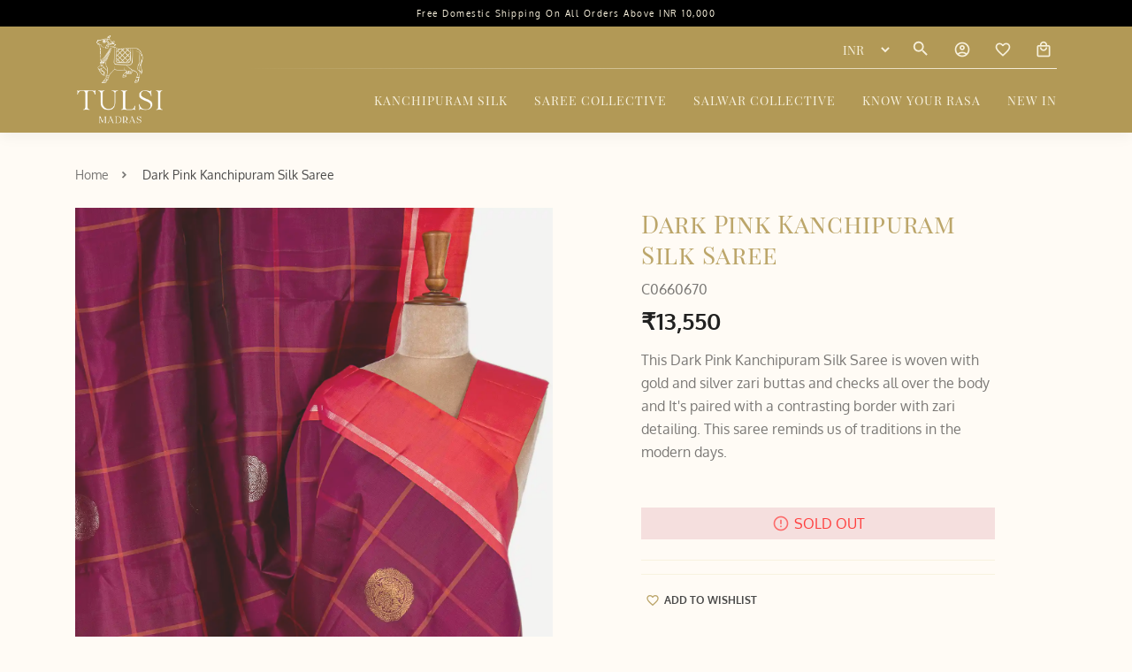

--- FILE ---
content_type: text/html; charset=utf-8
request_url: https://www.tulsimadras.com/product/dark-pink-kanchipuram-silk-saree-c0660670
body_size: 14577
content:
<!-- Yourstore(Boleiro) 1.9.63, Updated on: Dec 01, 2022 --><!DOCTYPE html><html lang="en"><head>
    <meta charset="utf-8">
    <title>Buy Dark Pink Kanchipuram Silk Saree</title>
    <base href="/">
    <meta name="robots" content="index">
    <meta name="theme-color" content="#000000">
    <meta name="description" content="">
    <meta name="keywords" content="">
    <meta property="og:type" content="website">
    <meta property="og:site_name" content="Tulsi Madras - Elegance You Can Wear">
    <meta property="og:title" content="Buy Dark Pink Kanchipuram Silk Saree">
    <meta property="og:description" content="">
    <meta property="og:image" content="https://yourstore.io/api/uploads/607a6edd0e7a3b69278c05ea/products/1721726285429-321666.webp">
    <meta name="viewport" content="width=device-width, initial-scale=1, maximum-scale=1, user-scalable=0">
    <meta name="google-site-verification" content="IKbszvUF6GA2sltO5UTJTjVgfiZwk2zAMtDxLXGrqdQ">
    <link rel="icon" type="image/x-icon" id="appFavicon" href="https://yourstore.io/api/uploads/607a6edd0e7a3b69278c05ea/favicon.png?v=20260201521">
    <style>@font-face{font-family:'Material Icons';font-style:normal;font-weight:400;font-display:swap;src:url(Material_Icons_fallback_normal-400.woff2) format('woff2')}.material-icons{font-family:'Material Icons';font-weight:normal;font-style:normal;font-size:24px;line-height:1;letter-spacing:normal;text-transform:none;display:inline-block;white-space:nowrap;word-wrap:normal;direction:ltr;-webkit-font-feature-settings:'liga';-webkit-font-smoothing:antialiased}</style><link rel="stylesheet" href="assets/fonts/fonts.css" media="print" onload="this.media='all'"><noscript><link rel="stylesheet" href="assets/fonts/fonts.css"></noscript>
    <link rel="preconnect" href="https://yourstore.io" crossorigin="">
    <link rel="canonical" href="https://www.tulsimadras.com/product/dark-pink-kanchipuram-silk-saree-c0660670" id="ccLink">
    <!-- Google Analytics -->
    <script async="" src="https://www.googletagmanager.com/gtag/js?id=G-4LQ2VT58TZ"></script>
    <script>
      window.dataLayer = window.dataLayer || [];
      function gtag() { dataLayer.push(arguments); }
      gtag('js', new Date());
      gtag('config', 'G-4LQ2VT58TZ');
    </script>
    <!-- Facebook Pixel Code -->
    <script>
      !function(f,b,e,v,n,t,s)
      {if(f.fbq)return;n=f.fbq=function(){n.callMethod?
      n.callMethod.apply(n,arguments):n.queue.push(arguments)};
      if(!f._fbq)f._fbq=n;n.push=n;n.loaded=!0;n.version='2.0';
      n.queue=[];t=b.createElement(e);t.async=!0;
      t.src=v;s=b.getElementsByTagName(e)[0];
      s.parentNode.insertBefore(t,s)}(window, document, 'script', 'https://connect.facebook.net/en_US/fbevents.js');
      fbq('init', '1006815469865124');
      fbq('track', 'PageView');
    </script>
    <noscript><img height="1" width="1" style="display:none" src="https://www.facebook.com/tr?id=1006815469865124&ev=PageView&noscript=1"/></noscript>
    <style>
      body { margin: 0; }
      #pre-bg {
        background-color: #fffbf5;
        width: 100%;
        height: 100vh;
        position: fixed;
        top: 0;
        z-index: 10;
      }
      #pre-bg {
        background-color: #b29956;
        width: 100%;
        height: 100vh;
        position: fixed;
        top: 0;
        right: 0;
        bottom: 0;
        left: 0;
        display: flex;
        justify-content: center;
        align-items: center;
        z-index: 99999999;
      }
      #pre-bg .main-loader-inner img {
        width: 150px;
      }
      #pre-bg .main-loader-inner .preloader {
        display: flex;
        flex-direction: column;
        justify-content: center;
        align-items: center;
      }
      #pre-bg .main-loader-inner .loading-text {
        margin-bottom: 20px;
      }
      #pre-bg .main-loader-inner .loading-text span {
        font-size: 2rem;
        font-weight: bold;
        color: #fff;
        letter-spacing: 2px;
      }
      .loader-box {
        display: inline-block;
      }
      .loader-spinner {
        height: 40px;
        width: 40px;
        background: transparent;
        border-radius: 50%;
        border-top: 2px solid #fff;
        border-right: 2px solid transparent;
        animation: spin 700ms linear infinite;
      }
      @keyframes spin {
        to {
          transform: rotate(360deg);
        }
      }
    </style>
  <style>:root{--breakpoint-xs:0;--breakpoint-sm:576px;--breakpoint-md:768px;--breakpoint-lg:992px;--breakpoint-xl:1200px;--font-family-sans-serif:-apple-system, BlinkMacSystemFont, "Segoe UI", Roboto, "Helvetica Neue", Arial, "Noto Sans", sans-serif, "Apple Color Emoji", "Segoe UI Emoji", "Segoe UI Symbol", "Noto Color Emoji";--font-family-monospace:SFMono-Regular, Menlo, Monaco, Consolas, "Liberation Mono", "Courier New", monospace}*,*:before,*:after{box-sizing:border-box}html{font-family:sans-serif;line-height:1.15;-webkit-text-size-adjust:100%;-webkit-tap-highlight-color:rgba(0,0,0,0)}body{margin:0;font-family:-apple-system,BlinkMacSystemFont,Segoe UI,Roboto,Helvetica Neue,Arial,Noto Sans,sans-serif,"Apple Color Emoji","Segoe UI Emoji",Segoe UI Symbol,"Noto Color Emoji";font-size:1rem;font-weight:400;line-height:1.5;color:#212529;text-align:left;background-color:#fff}@media print{*,*:before,*:after{text-shadow:none!important;box-shadow:none!important}@page{size:a3}body{min-width:992px!important}}*{outline:none!important}*{outline:none!important}body{margin:0;padding:0;font-size:.875rem;line-height:1}body{-webkit-font-smoothing:antialiased;text-rendering:optimizeLegibility;-moz-osx-font-smoothing:grayscale}body{transition:.25s ease-in-out}body,html{height:100%}body{font-family:Oxygen,sans-serif;color:#313131;font-weight:400!important;padding:0!important;background-color:#fffbf5;text-shadow:1px 1px 1px rgba(0,0,0,.004)}html::-webkit-scrollbar-track{-webkit-box-shadow:inset #000000;background-color:transparent}html::-webkit-scrollbar{width:4px;height:10px;background-color:transparent}html::-webkit-scrollbar-thumb{-webkit-box-shadow:inset #000000;background:#000000}body{margin-top:150px}@media only screen and (max-width: 992px){body{margin-top:100px}}@media screen and (max-width: 576px){body{margin-top:140px}}</style><style>:root{--breakpoint-xs:0;--breakpoint-sm:576px;--breakpoint-md:768px;--breakpoint-lg:992px;--breakpoint-xl:1200px;--font-family-sans-serif:-apple-system, BlinkMacSystemFont, "Segoe UI", Roboto, "Helvetica Neue", Arial, "Noto Sans", sans-serif, "Apple Color Emoji", "Segoe UI Emoji", "Segoe UI Symbol", "Noto Color Emoji";--font-family-monospace:SFMono-Regular, Menlo, Monaco, Consolas, "Liberation Mono", "Courier New", monospace}*,*:before,*:after{box-sizing:border-box}html{font-family:sans-serif;line-height:1.15;-webkit-text-size-adjust:100%;-webkit-tap-highlight-color:rgba(0,0,0,0)}figure,footer,header,nav,section{display:block}body{margin:0;font-family:-apple-system,BlinkMacSystemFont,Segoe UI,Roboto,Helvetica Neue,Arial,Noto Sans,sans-serif,"Apple Color Emoji","Segoe UI Emoji",Segoe UI Symbol,"Noto Color Emoji";font-size:1rem;font-weight:400;line-height:1.5;color:#212529;text-align:left;background-color:#fff}[tabindex="-1"]:focus{outline:0!important}h1,h4,h5,h6{margin-top:0;margin-bottom:.5rem}p,ul{margin-top:0;margin-bottom:1rem}ul ul{margin-bottom:0}strong{font-weight:bolder}a{color:#007bff;text-decoration:none;background-color:transparent}a:hover{color:#0056b3;text-decoration:underline}a:not([href]):not([tabindex]){color:inherit;text-decoration:none}a:not([href]):not([tabindex]):hover,a:not([href]):not([tabindex]):focus{color:inherit;text-decoration:none}a:not([href]):not([tabindex]):focus{outline:0}figure{margin:0 0 1rem}img{vertical-align:middle;border-style:none}label{display:inline-block;margin-bottom:.5rem}input,button{margin:0;font-family:inherit;font-size:inherit;line-height:inherit}button,input{overflow:visible}button{text-transform:none}button,[type=button]{-webkit-appearance:button}button:not(:disabled),[type=button]:not(:disabled){cursor:pointer}[hidden]{display:none!important}h1,h4,h5,h6{margin-bottom:.5rem;font-weight:500;line-height:1.2}h1{font-size:2.5rem}h4{font-size:1.5rem}h5{font-size:1.25rem}h6{font-size:1rem}.container{width:100%;padding-right:15px;padding-left:15px;margin-right:auto;margin-left:auto}@media (min-width: 576px){.container{max-width:540px}}@media (min-width: 768px){.container{max-width:720px}}@media (min-width: 992px){.container{max-width:960px}}@media (min-width: 1200px){.container{max-width:1140px}}.row{display:flex;flex-wrap:wrap;margin-right:-15px;margin-left:-15px}.col-2,.col-4,.col-6,.col-10,.col-12,.col-sm-12,.col-md-2,.col-md-6,.col-md-10,.col-md-12,.col-lg-2,.col-lg-6,.col-lg-10{position:relative;width:100%;padding-right:15px;padding-left:15px}.col-2{flex:0 0 16.666667%;max-width:16.666667%}.col-4{flex:0 0 33.333333%;max-width:33.333333%}.col-6{flex:0 0 50%;max-width:50%}.col-10{flex:0 0 83.333333%;max-width:83.333333%}.col-12{flex:0 0 100%;max-width:100%}@media (min-width: 576px){.col-sm-12{flex:0 0 100%;max-width:100%}}@media (min-width: 768px){.col-md-2{flex:0 0 16.666667%;max-width:16.666667%}.col-md-6{flex:0 0 50%;max-width:50%}.col-md-10{flex:0 0 83.333333%;max-width:83.333333%}.col-md-12{flex:0 0 100%;max-width:100%}}@media (min-width: 992px){.col-lg-2{flex:0 0 16.666667%;max-width:16.666667%}.col-lg-6{flex:0 0 50%;max-width:50%}.col-lg-10{flex:0 0 83.333333%;max-width:83.333333%}}.fade{transition:opacity .15s linear}@media (prefers-reduced-motion: reduce){.fade{transition:none}}.fade:not(.show){opacity:0}.collapse:not(.show){display:none}.nav{display:flex;flex-wrap:wrap;padding-left:0;margin-bottom:0;list-style:none}.card{position:relative;display:flex;flex-direction:column;min-width:0;word-wrap:break-word;background-clip:border-box;border-radius:.25rem}.card-body{flex:1 1 auto;padding:1.25rem}.card-header{padding:.75rem 1.25rem;margin-bottom:0;background-color:#00000008;border-bottom:1px solid rgba(0,0,0,.125)}.card-header:first-child{border-radius:calc(.25rem - 1px) calc(.25rem - 1px) 0 0}.modal{position:fixed;top:0;left:0;z-index:1050;display:none;width:100%;height:100%;overflow:hidden;outline:0}.modal-dialog{position:relative;width:auto;margin:.5rem;pointer-events:none}.modal.fade .modal-dialog{transition:transform .3s ease-out;transform:translateY(-50px)}@media (prefers-reduced-motion: reduce){.modal.fade .modal-dialog{transition:none}}.modal-dialog-scrollable{display:flex;max-height:calc(100% - 1rem)}.modal-dialog-scrollable .modal-content{max-height:calc(100vh - 1rem);overflow:hidden}.modal-dialog-scrollable .modal-header,.modal-dialog-scrollable .modal-footer{flex-shrink:0}.modal-dialog-scrollable .modal-body{overflow-y:auto}.modal-dialog-centered{display:flex;align-items:center;min-height:calc(100% - 1rem)}.modal-dialog-centered:before{display:block;height:calc(100vh - 1rem);content:""}.modal-dialog-centered.modal-dialog-scrollable{flex-direction:column;justify-content:center;height:100%}.modal-dialog-centered.modal-dialog-scrollable .modal-content{max-height:none}.modal-dialog-centered.modal-dialog-scrollable:before{content:none}.modal-content{position:relative;display:flex;flex-direction:column;width:100%;pointer-events:auto;background-color:#fffbf5;background-clip:padding-box;border:1px solid rgba(0,0,0,.2);border-radius:.3rem;outline:0}.modal-header{display:flex;align-items:flex-start;justify-content:space-between;padding:1rem;border-bottom:1px solid #dee2e6;border-top-left-radius:.3rem;border-top-right-radius:.3rem}.modal-title{margin-bottom:0;line-height:1.5}.modal-body{position:relative;flex:1 1 auto;padding:1rem}.modal-footer{display:flex;align-items:center;justify-content:flex-end;padding:1rem;border-top:1px solid #dee2e6;border-bottom-right-radius:.3rem;border-bottom-left-radius:.3rem}.modal-footer>:not(:first-child){margin-left:.25rem}.modal-footer>:not(:last-child){margin-right:.25rem}@media (min-width: 576px){.modal-dialog{max-width:500px;margin:1.75rem auto}.modal-dialog-scrollable{max-height:calc(100% - 3.5rem)}.modal-dialog-scrollable .modal-content{max-height:calc(100vh - 3.5rem)}.modal-dialog-centered{min-height:calc(100% - 3.5rem)}.modal-dialog-centered:before{height:calc(100vh - 3.5rem)}}@media (min-width: 992px){.modal-lg{max-width:800px}}.d-none{display:none!important}.d-flex{display:flex!important}.flex-column{flex-direction:column!important}.justify-content-start{justify-content:flex-start!important}.justify-content-end{justify-content:flex-end!important}.justify-content-center{justify-content:center!important}.justify-content-between{justify-content:space-between!important}.align-items-center{align-items:center!important}.w-100{width:100%!important}.h-100{height:100%!important}.m-0{margin:0!important}.mb-0{margin-bottom:0!important}.mt-3{margin-top:1rem!important}.mb-3{margin-bottom:1rem!important}.mb-4{margin-bottom:1.5rem!important}.p-0{padding:0!important}.px-0{padding-right:0!important}.px-0{padding-left:0!important}.pr-1{padding-right:.25rem!important}.pl-1{padding-left:.25rem!important}.p-2{padding:.5rem!important}.p-3{padding:1rem!important}.pt-3{padding-top:1rem!important}.pb-3{padding-bottom:1rem!important}.pt-4{padding-top:1.5rem!important}.pb-4{padding-bottom:1.5rem!important}.text-center{text-align:center!important}@media print{*,*:before,*:after{text-shadow:none!important;box-shadow:none!important}a:not(.btn){text-decoration:underline}img{page-break-inside:avoid}p{orphans:3;widows:3}@page{size:a3}body,.container{min-width:992px!important}}.ql-container,.ql-container p{font-size:1rem;line-height:1.6}.ql-editor>*{cursor:text}.ql-editor p{margin:0;padding:0;counter-reset:list-1 list-2 list-3 list-4 list-5 list-6 list-7 list-8 list-9}*{outline:none!important}footer,header,nav,section{width:100%;float:left;position:relative}@media only screen and (max-width: 989px),only screen and (max-device-width: 989px){input{box-shadow:none!important;border-radius:0!important}}*{outline:none!important}body{margin:0;padding:0;font-size:.875rem;line-height:1}body{-webkit-font-smoothing:antialiased;text-rendering:optimizeLegibility;-moz-osx-font-smoothing:grayscale}body{transition:.25s ease-in-out}body,html{height:100%}a:hover{text-decoration:none}a:focus{text-decoration:none}a{transition:.25s ease-in-out}p{margin-bottom:15px;line-height:20px}strong{font-weight:400}img{max-width:100%;height:auto}footer,header,nav,section{width:100%;float:left;position:relative}.topbar{width:100%;float:left;font-size:.815rem;position:relative}.product-detail{width:100%}.product-detail .product-image{width:100%;float:left;position:relative;margin-bottom:40px}.product-detail .product-image figure{width:100%;float:left}.product-detail .product-image figure img{width:100%;float:left}@media only screen and (max-width: 989px),only screen and (max-device-width: 989px){input[type=text]{height:48px;border-radius:0!important;box-shadow:none!important}}.top-news{background:#000000;width:100%;min-height:30px}.top-news p{padding:5px;text-align:center;font-size:.625rem;letter-spacing:.15em;color:#f7f0dc;font-family:Oxygen,sans-serif;text-transform:capitalize}@media screen and (max-width: 576px){.top-news{min-height:40px}}@media screen and (max-width: 767px){.top-news{display:flex}.top-news p{line-height:1.5;display:flex;align-items:center;justify-content:center;width:100%}}#scrollup{width:40px;height:40px;line-height:40px;text-align:center;color:#fff;position:fixed;bottom:20px;right:20px;display:none;z-index:9;border-radius:50%;background-color:#b29956;box-shadow:0 0 15px #0000004d}.pos-relative{position:relative}body{font-family:Oxygen,sans-serif;color:#313131;font-weight:400!important;padding:0!important;background-color:#fffbf5;text-shadow:1px 1px 1px rgba(0,0,0,.004)}html::-webkit-scrollbar-track{-webkit-box-shadow:inset #000000;background-color:transparent}html::-webkit-scrollbar{width:4px;height:10px;background-color:transparent}html::-webkit-scrollbar-thumb{-webkit-box-shadow:inset #000000;background:#000000}.slim-scroll::-webkit-scrollbar-track{-webkit-box-shadow:inset #000000;background-color:transparent}.slim-scroll::-webkit-scrollbar{width:3px;height:10px;background-color:transparent}.slim-scroll::-webkit-scrollbar-thumb{-webkit-box-shadow:inset #000000;background:#000000}input[type=text]{width:400px;max-width:100%;height:48px;line-height:48px;padding:0 16px;border:1px solid rgba(0,0,0,.1)}input::-webkit-input-placeholder{color:#0000004d}input::-moz-placeholder{color:#0000004d}input:-ms-input-placeholder{color:#0000004d}input:-moz-placeholder{color:#0000004d}button[type=button]{border:none}label{width:100%;margin-bottom:10px;font-size:.812rem;font-weight:400}input{-webkit-appearance:none;box-shadow:none;transition:all .4s ease-out 0s}input:focus{border-color:#000}input:-webkit-autofill,input:-webkit-autofill:hover,input:-webkit-autofill:focus,input:-webkit-autofill:active{-webkit-box-shadow:0 0 0 30px white inset!important;-webkit-text-fill-color:#000!important;-webkit-appearance:none}.over-all h1,.over-all h4,.over-all a,.over-all p,.over-all span,.over-all i,.modal h5,.modal h6,.modal p,.modal span,.modal i,.modal label,.modal strong,.modal input{color:#000}h1,h4,h5,h6{font-weight:400}.no-items{width:100%}.no-items img{width:200px;opacity:.5}@media only screen and (max-width: 576px){.no-items img{width:100px}}.modal .req-star{font-size:1.125rem;color:red!important}.primary-card{word-wrap:break-word;background-clip:border-box;border-radius:10px}.gray-card{box-shadow:none;padding:20px 0;background-color:#f7f0dc;margin:10px 0}.danger-alert{background-color:#f3d7d7;width:100%;margin:.5rem 0}.danger-alert .alert-msg span{font-size:1.25rem;margin-right:5px;margin-bottom:0!important;opacity:.7;display:flex!important}.danger-alert .alert-msg span:before{content:"error_outline";font-family:Material Icons;color:red!important}.danger-alert .alert-msg p{color:red!important;font-size:1rem;font-weight:400}.smooth-fadein{animation:fadein 2s;-moz-animation:fadein 2s;-webkit-animation:fadein 2s;-o-animation:fadein 2s}@keyframes fadein{0%{opacity:0}to{opacity:1}}.customize-model{width:100%;display:flex;align-items:center;justify-content:center;flex-direction:column}.breadcrumb-navigation ul{list-style-type:none;margin:0;color:#313131;padding:0}.breadcrumb-navigation li{display:inline-flex;position:relative;padding-right:1em;margin:5px 0}.breadcrumb-navigation li span{cursor:pointer;font-size:.875rem}.breadcrumb-navigation li a:after{content:"chevron_right";margin-left:10px;font-family:Material Icons;font-size:.875rem;font-weight:700}.breadcrumb-navigation li:last-child a:after{content:"";background:transparent!important}.breadcrumb-navigation a{display:inline-flex;text-decoration:none;color:#313131;opacity:.75;white-space:nowrap;font-size:.875rem}.breadcrumb-navigation .active-page{color:#313131!important;opacity:1}@media only screen and (max-width: 576px){.breadcrumb-navigation a{font-size:.75rem}.breadcrumb-navigation li{padding-right:.5em}.breadcrumb-navigation li a:after{font-size:.75rem}}@media only screen and (max-width: 576px){.custom-view-mdl-ftr-btn button{margin-bottom:10px;padding:0 15px}}.cart-shipping-select-wrapper .shipping-select label:first-child{margin-right:10px}.shipping-input-element+.card{padding:10px;box-shadow:none;border:1px solid #eee;border-radius:10px;color:#fff;background-color:transparent}.shipping-input-element+.card i{color:#000!important;font-size:30px;margin-bottom:10px}.shipping-input-element+.card p{color:#000!important;font-size:.875rem}.shipping-input-element:disabled+.card p{color:#cacaca!important}.shipping-input-element+.card:hover{cursor:pointer}.shipping-input-element:checked+.card{background-color:#f1f1f1;transition:border .3s;color:#fff}.shipping-input-element:disabled+.card{border:1px solid #eee;color:#000;background-color:transparent}@media only screen and (max-width: 576px){.common-site-section{padding:25px 0!important}}@media only screen and (max-width: 576px){.product-image .big-img-container{padding:0}}.sm_roduct_nav a{flex-basis:22.33%}.sm_roduct_nav.nav{display:block;flex-wrap:wrap;padding-left:0;list-style:none;white-space:nowrap;width:auto;height:auto;overflow-y:hidden;overflow-x:auto;margin-bottom:15px}.sm_roduct_nav a{margin:5px;overflow:hidden;position:relative;padding:0;display:inline-block!important}.sm_roduct_nav a img{width:100px;z-index:0;transition:transform .2s}.sm_roduct_nav a img:hover{transform:scale(1.1)}.product-details{max-width:400px;width:100%;margin:0 auto}.product-details .product-discription .product-name{margin-bottom:0;padding-bottom:12px;font-size:28px;line-height:1.25em;font-family:Playfair Display SC,serif;color:#b29956;letter-spacing:.025em}.product-details .product-discription .product-price p{margin-bottom:0;padding-bottom:16px}.product-details .product-discription .product-price p .product-price{font-weight:700;font-size:26px}.product-details .product-discription .product-code{opacity:.6;font-size:1rem;margin-bottom:0;padding-bottom:16px}.product-details .product-explanation div{line-height:normal}.product-details .product-explanation p{opacity:.6;font-size:1rem;line-height:26px}.product-details .add-wishlist a{padding:5px;font-size:12px;font-weight:600}.product-details .add-wishlist a i{font-size:16px;margin-right:5px;color:#b29956}.foot-note{padding-top:15px;max-width:400px;width:100%;margin:0 auto}.foot-note accordion-group .panel .panel-collapse .panel-body{padding:0}.foot-note accordion-group .panel .panel-heading .panel-title .accordion-toggle button{padding:0}.prod-faq{max-width:400px;width:100%;margin:0 auto}.sizechart-body{width:auto;overflow-x:auto}.sizechart-body .sizechart{text-align:center}.sizechart-body .sizenote{font-size:.75rem}accordion-group .panel{margin-bottom:10px;border-radius:10px}accordion-group .panel .panel-heading{background:0 0;padding:10px 0;border-bottom:none}accordion-group .panel .panel-heading .panel-title .accordion-toggle{display:flex;justify-content:space-between;align-items:center;word-break:normal;word-wrap:normal}accordion-group .panel .panel-heading .panel-title .accordion-toggle button{font-size:.875rem;text-align:left;background:0 0;font-weight:700}accordion-group .panel .panel-heading .panel-title .accordion-toggle:after{content:"add";font-family:Material Icons;color:#313131!important;font-size:1.25rem;transition:all .3s linear}accordion-group .panel .panel-collapse .panel-body{padding:20px 30px}.page-container{min-height:90%}i:hover{cursor:pointer}a:hover{cursor:pointer!important}.cursor:hover{cursor:pointer}.display-none{display:none!important}.ptb-15{padding:15px 0}.common-site-section{padding:50px 0;height:100%;overflow-y:auto}.head-breadcrumb{padding-top:20px}.home-news-letter{border:0!important;border-radius:.5rem .5rem .3rem!important}.product-detail .product-image{margin-bottom:0}.product-details .product-add-btn{border-bottom:1px solid #f7f0dc;padding-bottom:15px}.modal-body p{font-size:1rem}form input,label{font-size:1rem}.proceed-sec{background:linear-gradient(to right,#b29956,rgba(178,153,86,.7),#b29956)}input[type=text]{font-size:1rem!important}input::-webkit-outer-spin-button,input::-webkit-inner-spin-button{-webkit-appearance:none;margin:0}section.product-detail{padding-top:25px!important}.bottom-wave-pattern{background:url(wave_pattern.e52118d9f984477d.svg);margin-top:100px;height:50px;opacity:.2;background-repeat:repeat-x}.top-wave-pattern{margin-top:0;margin-bottom:100px}.footer-top-wave-pattern{margin-top:0;margin-bottom:50px}@media only screen and (max-width: 576px){.bottom-wave-pattern{height:30px}}input[type=radio]{float:left;margin-right:10px;border:2px solid #ccc;appearance:none;-webkit-appearance:none;-moz-appearance:none;border-radius:50%}input[type=radio]:checked{box-shadow:inset 0 0 #fff}button:disabled{opacity:.5}.primary-btn{display:inline-block;vertical-align:middle;box-shadow:0 0 1px #0000;position:relative;padding:0 30px;height:48px;border:1px solid #b29956!important;color:#b29956;font-weight:600;background:#fffbf5;text-transform:uppercase;cursor:pointer;border-radius:0;font-size:16px;line-height:normal!important;font-style:normal!important;text-align:center;overflow:hidden;z-index:1;font-family:Oxygen,sans-serif}.primary-btn:before{content:"";background:#b29956;height:100%;width:0;position:absolute;transition:.5s cubic-bezier(.785,.135,.15,.86);top:0;left:auto;right:0;z-index:-1}.primary-btn:hover,.primary-btn:focus,.primary-btn:active{color:#fff;text-decoration:none}.primary-btn:hover:before,.primary-btn:focus:before,.primary-btn:active:before{width:100%;right:auto;left:0;color:#000}.secondary-btn{display:inline-block;vertical-align:middle;box-shadow:0 0 1px #0000;position:relative;padding:0 30px;border:1px solid #b29956!important;color:#b29956;font-weight:600;height:48px;background:#fffbf5;text-transform:uppercase;cursor:pointer;border-radius:0;font-size:16px;line-height:normal!important;font-style:normal!important;text-align:center;overflow:hidden;z-index:1;font-family:Oxygen,sans-serif}.secondary-btn:before{content:"";background:#b29956;height:100%;width:0;position:absolute;transition:.5s cubic-bezier(.785,.135,.15,.86);top:0;left:auto;right:0;z-index:-1}.secondary-btn:hover,.secondary-btn:focus,.secondary-btn:active{color:#fff;text-decoration:none}.secondary-btn:hover:before,.secondary-btn:focus:before,.secondary-btn:active:before{width:100%;right:auto;left:0;color:#000}header a{color:#f7f0dc!important}header a:hover{color:#f7f0dc}body{margin-top:150px}@media only screen and (max-width: 992px){body{margin-top:100px}}@media screen and (max-width: 576px){body{margin-top:140px}}.logo-img{width:auto;height:100px;object-fit:contain}.sticky-header{position:fixed!important;width:100%!important;z-index:99;top:0;-webkit-user-select:none;user-select:none;background:#b29956;box-shadow:0 4px 16px #0000000d}.topbar{font-size:.875rem;height:46px}.cd-main-header{display:flex;align-items:center}.mobile-col-show{display:none}.mobile-col-show-inner{padding-left:0;list-style-type:none}@media only screen and (max-width: 992px){.mobile-col-show{display:block}.hide_menu{display:none}.logo-img{height:90px}.mob-col-4{display:flex;align-items:center;justify-content:flex-end}.cd-header-buttons{margin-bottom:0}}.mini-cart .cart-box{right:0}@media (max-width: 991px){.topbar{font-size:.75rem}}.logo-container{display:flex;justify-content:flex-start;align-items:center}.cd-main-content,.cd-main-header{position:relative}@media only screen and (max-width: 992px){.logo-container{justify-content:center}}.cd-main-header{height:100px;z-index:3}.cd-primary-nav a{color:#f7f0dc!important}.cd-primary-nav ul a{color:#fff!important}.cd-primary-nav a,.cd-primary-nav ul a{border-bottom:1px solid transparent!important}@media only screen and (min-width: 992px){.cd-main-header{height:120px!important}.cd-main-header:after{clear:both;content:"";display:table}.h-70{height:70px!important}}.cd-header-buttons{display:inline-block;padding-left:0}.cd-primary-nav,.cd-primary-nav ul{position:fixed;padding-top:10px;padding-left:25px;top:0;right:0;height:100%;width:260px;background:#b29956;overflow:auto;overflow-x:hidden;-webkit-overflow-scrolling:touch;z-index:999;list-style:none;transform:translateZ(0);transform:translate(0);transition:transform .3s}.cd-primary-nav a,.cd-primary-nav ul a{display:block;height:74px;line-height:74px;-webkit-font-smoothing:antialiased;-moz-osx-font-smoothing:grayscale;overflow:hidden;text-overflow:ellipsis;white-space:nowrap;border-bottom:1px solid #3a3f40;transform:translateZ(0);will-change:transform,opacity;transition:transform .3s,opacity .3s}.cd-primary-nav ul.is-hidden{transform:translate(100%)}@media only screen and (max-width: 991px){.cd-primary-nav{visibility:hidden;transition:visibility 0s 0s}.cd-primary-nav>li>a,.cd-primary-nav a,.cd-primary-nav ul a{height:50px;line-height:50px;display:block}.cd-primary-nav .go-back a{margin-left:-20px}.cd-primary-nav,.cd-primary-nav ul{right:0!important;position:fixed}}@media only screen and (min-width: 992px){.cd-primary-nav{position:static;padding:0;height:auto;width:auto;float:right;overflow:visible;margin-bottom:0}.cd-primary-nav:after{clear:both;content:"";display:table}.cd-primary-nav ul{position:static;height:auto;width:auto;background:transparent;overflow:visible;z-index:3;padding-left:0;list-style:none}.cd-primary-nav ul.is-hidden{transform:translate(0)}.cd-primary-nav>li{float:left;margin-left:30px;list-style:none;margin-bottom:3px;margin-top:5px}.cd-primary-nav>li>a{position:relative;display:inline-block;height:auto;line-height:1;font-weight:400;font-size:.875rem;text-transform:uppercase;letter-spacing:1px;padding:0;overflow:visible;border-bottom:none;font-family:Playfair Display SC,serif;transition:color .3s,box-shadow .3s}.cd-primary-nav>li>a:hover{color:#fff!important;text-decoration:none}.cd-primary-nav>li>a:active{color:#fff!important;text-decoration:none}.cd-primary-nav .go-back,.cd-primary-nav .see-all{display:none}.cd-primary-nav .cd-secondary-nav{position:absolute;top:42px;left:0;min-width:1220px;height:auto;overflow-y:auto;background:#b29956;padding:20px;box-shadow:0 0 5px #0000001a;transform:translate(0);transition:opacity .3s 0s,visibility 0s 0s}}@media only screen and (min-width: 992px) and (max-width: 1200px){.cd-primary-nav .cd-secondary-nav{min-width:960px}.cd-primary-nav>li{margin-left:20px}}@media only screen and (min-width: 992px){.cd-primary-nav .cd-secondary-nav:after{clear:both;content:"";display:table}.cd-primary-nav .cd-secondary-nav.is-hidden{opacity:0;visibility:hidden;overflow-x:hidden!important;transition:opacity .3s 0s,visibility 0s .3s}.cd-primary-nav .cd-secondary-nav>.see-all{display:block;position:absolute;left:0;bottom:0;height:80px;width:100%;overflow:hidden;margin:0;padding:0}.cd-primary-nav .cd-secondary-nav>.see-all a{position:absolute;width:100%;height:100%;top:0;left:0;font-size:2.2rem;font-weight:400;text-align:center;line-height:80px;border-top:1px solid #e2e3df;border-bottom:none;margin:0;padding:0;transition:color .2s,background .2s,border .2s}.cd-primary-nav .cd-secondary-nav>.see-all a:hover{background:#2e3233;border-color:#2e3233}.cd-primary-nav .cd-secondary-nav>li{height:340px;width:22%;float:left;margin-right:2.5%;overflow:hidden;overflow-x:hidden;overflow-y:auto;-webkit-overflow-scrolling:touch}.cd-primary-nav .cd-secondary-nav>li:nth-child(4n+2){margin-right:0;border-right:none}.cd-primary-nav .cd-secondary-nav>li>a{font-weight:400;font-size:1rem;line-height:1;letter-spacing:1px;margin-bottom:0;font-family:Playfair Display SC,serif}.cd-primary-nav .cd-secondary-nav a{height:30px;font-size:.875rem;line-height:2;letter-spacing:1px;padding:0 18% 0 0;border-bottom:none;font-family:Playfair Display SC,serif}.cd-primary-nav .cd-secondary-nav a:hover{text-decoration:none!important}.cd-primary-nav .cd-secondary-nav ul{transform:translateZ(0);margin-right:-5px}.cd-primary-nav .cd-secondary-nav ul ul{position:absolute;top:0;left:0;height:100%;width:100%;list-style:none}.cd-primary-nav .cd-secondary-nav ul ul.is-hidden{transform:translate(100%)}.cd-primary-nav .cd-secondary-nav ul ul .go-back{display:block}.cd-primary-nav .cd-secondary-nav ul ul .go-back a{color:transparent}.cd-primary-nav .cd-secondary-nav ul ul .see-all{display:block}}.has-children>a,.go-back a{position:relative}.has-children>a:before,.has-children>a:after,.go-back a:before,.go-back a:after{content:"";position:absolute;top:50%;margin-top:-1px;display:inline-block;height:2px;width:10px;background:#cccccc;-webkit-backface-visibility:hidden;backface-visibility:hidden}.has-children>a:before,.go-back a:before{transform:rotate(45deg)}.has-children>a:after,.go-back a:after{transform:rotate(-45deg)}@media only screen and (min-width: 992px){.has-children>a:before,.has-children>a:after,.go-back a:before,.go-back a:after{background:#c9cbc4}.has-children>a:hover:before,.has-children>a:hover:after,.go-back a:hover:before,.go-back a:hover:after{background:#000}}.has-children>a{padding-right:40px}.has-children>a:before,.has-children>a:after{right:20px;transform-origin:9px 50%}.cd-primary-nav .go-back a{padding-left:40px}.cd-primary-nav .go-back a:before,.cd-primary-nav .go-back a:after{left:20px;transform-origin:1px 50%}@media only screen and (min-width: 992px){.has-children>a:before,.has-children>a:after{right:15%}.cd-primary-nav>.has-children>a:before,.cd-primary-nav>.has-children>a:after{width:8px;transform-origin:50% 50%;background:transparent;-webkit-backface-visibility:hidden;backface-visibility:hidden;transition:width .3s,transform .3s}.cd-primary-nav>.has-children>a:before{right:12px}.cd-primary-nav>.has-children>a:after{right:7px}.cd-primary-nav .go-back a{padding-left:20px}.cd-primary-nav .go-back a:before,.cd-primary-nav .go-back a:after{left:1px}}.cd-primary-nav .cd-secondary-nav>li:last-child{border-right:0}@media only screen and (min-width: 992px){.menu-layout-one{min-width:285px!important;padding:30px!important;overflow-x:hidden!important}.menu-layout-one>li{width:100%!important}}@media only screen and (min-width: 992px){.menu-layout-two{min-width:570px!important;padding:30px}.menu-layout-two>li{width:47%!important}}.cart-overlay{height:100vh;top:0;left:0;background-color:#0006;z-index:1000;position:fixed}.cart-box .no-items{width:100%;height:100%}.cart-box .no-items img{width:100px}.mini-cart .cart-count{padding:27px 20px 10px}.mini-cart .cart-count h4{font-size:1rem;margin-bottom:0;padding:2px;display:flex;font-weight:700;align-items:center}.mini-cart .cart-count h4 span{font-size:.875rem;background:#b29956;color:#fffbf5;padding:5px 10px;border-radius:20px;margin-left:20px}.right-sidebar{top:0;right:0;z-index:1000;height:100%;width:400px;min-width:272px;overflow-y:hidden;overflow-x:hidden;position:fixed;max-width:100%;background-color:#fffbf5;display:none;font-family:Oxygen,sans-serif}.right-sidebar.mini-cart .cart-box{position:relative;top:0;z-index:99;right:0;overflow:auto;padding:17px 20px 27px;max-height:100%!important;height:calc(100vh - 210px);background-color:#fffbf5;width:100%;border-bottom:0px solid #000000;box-shadow:none}@media screen and (max-width: 768px){.cart-overlay{position:relative}.right-sidebar{overflow-y:auto}}@media screen and (max-width: 767px){.right-sidebar{width:500px!important}.right-sidebar.mini-cart .cart-box{height:calc(100vh - 220px)!important}}.blur-up{filter:blur(3px);transition:filter 1.5s .25s}</style><link rel="stylesheet" href="styles.c7e4b3839feae6b4.css" media="print" onload="this.media='all'"><noscript><link rel="stylesheet" href="styles.c7e4b3839feae6b4.css"></noscript><style ng-transition="serverApp">.data-loader[_ngcontent-sc56]{width:100%;min-height:calc(100vh - 80px)!important}.dloader[_ngcontent-sc56], .loader__figure[_ngcontent-sc56]{position:absolute;top:30%!important;left:50%;transform:translate(-50%,-50%)}.dloader[_ngcontent-sc56]{overflow:visible;padding-top:2em;height:0;width:2em}.loader__figure[_ngcontent-sc56]{height:0;width:0;box-sizing:border-box;border:0 solid #b29956;border-radius:50%;animation:_ngcontent-sc56_loader-figure 1.15s infinite cubic-bezier(.215,.61,.355,1)}@keyframes _ngcontent-sc56_loader-figure{0%{height:0;width:0;background-color:#b29956}29%{background-color:#b29956}30%{height:2em;width:2em;background-color:transparent;border-width:1em;opacity:1}to{height:2em;width:2em;border-width:0;opacity:0;background-color:transparent}}@keyframes _ngcontent-sc56_loader-label{0%{opacity:.25}30%{opacity:1}to{opacity:.25}}</style><script type="application/ld+json" id="product-jsonld">{"@context":"https://schema.org/","@type":"Product","review":{"@type":"Review","reviewRating":{"@type":"Rating","ratingValue":"4.5","bestRating":"5"},"author":{"@type":"Person","name":"Sandeep"}},"aggregateRating":{"@type":"AggregateRating","ratingValue":"4.4","reviewCount":"250"},"offers":{"@type":"Offer","priceValidUntil":"2027-06-30","itemCondition":"https://schema.org/NewCondition","availability":"https://schema.org/OutofStock","seller":{"@type":"Organization","name":"Tulsi Madras"},"priceCurrency":"INR","url":"https://www.tulsimadras.com/product/dark-pink-kanchipuram-silk-saree-c0660670","price":13550},"image":["https://yourstore.io/api/uploads/607a6edd0e7a3b69278c05ea/products/1721726285429-321666.webp","https://yourstore.io/api/uploads/607a6edd0e7a3b69278c05ea/products/1721726285643-571197.webp","https://yourstore.io/api/uploads/607a6edd0e7a3b69278c05ea/products/1721726285780-827713.webp","https://yourstore.io/api/uploads/607a6edd0e7a3b69278c05ea/products/1721726285969-766171.webp"],"name":"Dark Pink Kanchipuram Silk Saree","mpn":"669f754e97754c5e18cd64ce","brand":{"@type":"Brand","name":"Tulsi Madras"},"description":"This Dark Pink Kanchipuram Silk Saree is woven with gold and silver zari buttas and checks all over the body and It's paired with a contrasting border with zari detailing. This saree reminds us of traditions in the modern days.","sku":"C0660670"}</script><style ng-transition="serverApp">[_nghost-sc76]   .card-header.panel-enabled[_ngcontent-sc76]{cursor:pointer}[_nghost-sc76]   .card-header.panel-disabled[_ngcontent-sc76]   .btn.btn-link[_ngcontent-sc76]{cursor:default;text-decoration:none}</style></head>
  <body ondragstart="return false;" ondrop="return false;" class="ng-tns-0-0">
    <div id="pre-bg">
      <div class="main-loader-inner">
        <div class="preloader">
          <div class="loading-text">
            <span>LOADING</span>
          </div>
          <div class="loader-box">
            <div class="loader-spinner"></div>
          </div>
        </div>
      </div>
    </div>
    <app-root id="app-root" _nghost-sc49="" ng-version="15.0.0" ng-server-context="ssr"><router-outlet _ngcontent-sc49=""><!----></router-outlet><app-main-header _nghost-sc61=""><header _ngcontent-sc61="" id="headroom-head" class="sticky-header"><div _ngcontent-sc61="" class="top-news"><p _ngcontent-sc61="" id="announceBar" class="mb-0">Free domestic shipping on all orders above INR 10,000</p></div><header _ngcontent-sc61="" class="cd-main-header"><div _ngcontent-sc61="" class="container hover-container"><div _ngcontent-sc61="" class="row"><div _ngcontent-sc61="" class="col-4 mobile-col-show"><ul _ngcontent-sc61="" class="mobile-col-show-inner h-100 d-flex justify-content-start align-items-center"><!----></ul></div><div _ngcontent-sc61="" class="col-lg-2 col-4 logo-container"><a _ngcontent-sc61="" routerlink="/" href="/"><div _ngcontent-sc61="" class="cd-logo logo"><img _ngcontent-sc61="" width="100%" height="100%" src="assets/images/header-new-logo.png" class="logo-img" alt="Tulsi Madras"></div></a></div><div _ngcontent-sc61="" class="col-lg-10 col-4 mob-col-4"><div _ngcontent-sc61="" class="row"><div _ngcontent-sc61="" class="col-12 hide_menu"><div _ngcontent-sc61="" class="topbar"><!----></div></div><div _ngcontent-sc61="" class="col-12 h-70"><div _ngcontent-sc61="" class="d-flex justify-content-end align-items-center pt-4 pb-4"><nav _ngcontent-sc61="" class="cd-nav"><ul _ngcontent-sc61="" id="cd-primary-nav" class="cd-primary-nav is-fixed"><!----><li _ngcontent-sc61="" class="has-children mega-menu slim-scroll pos-relative"><a _ngcontent-sc61="">Kanchipuram Silk </a><ul _ngcontent-sc61="" class="cd-secondary-nav is-hidden slim-scroll menu-layout-one"><li _ngcontent-sc61="" class="go-back"><a _ngcontent-sc61="">Kanchipuram Silk </a></li><li _ngcontent-sc61="" class="see-all display-none"><a _ngcontent-sc61="">&nbsp;</a></li><li _ngcontent-sc61=""><a _ngcontent-sc61="" href="/category/view-all-kanchipuram">View All Kanchipuram</a><a _ngcontent-sc61="" href="/category/new-arrival-kanchipuram">New Arrivals</a><a _ngcontent-sc61="" href="/category/rangh-korvai">Rangh-Korvai</a><a _ngcontent-sc61="" href="/category/reka-checks">Reka-Checks</a><a _ngcontent-sc61="" href="/category/rajata-silvers">Rajata-Silvers</a><a _ngcontent-sc61="" href="/category/arka-brocade">Arka-Brocade</a><a _ngcontent-sc61="" href="/category/eka-borderless">Eka-Borderless</a><a _ngcontent-sc61="" href="/category/srih-threadwork">Srih-Threadwork </a><a _ngcontent-sc61="" href="/category/ritih-traditional">Ritih-Traditional  </a><a _ngcontent-sc61="" href="/category/mudra-magic-of-motifs">Mudra-Magic of Motifs</a><a _ngcontent-sc61="" href="/category/kriya-contemporary">Kriya-Contemporary</a><a _ngcontent-sc61="" href="/category/navah-prints-weaves">Navah-Fusion Kanjeevaram</a><!----></li><!----><!----><!----></ul></li><li _ngcontent-sc61="" class="has-children mega-menu slim-scroll pos-relative"><a _ngcontent-sc61="">Saree Collective </a><ul _ngcontent-sc61="" class="cd-secondary-nav is-hidden slim-scroll menu-layout-two"><li _ngcontent-sc61="" class="go-back"><a _ngcontent-sc61="">Saree Collective </a></li><li _ngcontent-sc61="" class="see-all display-none"><a _ngcontent-sc61="">&nbsp;</a></li><!----><li _ngcontent-sc61="" class="slim-scroll has-children"><!----><!----><ul _ngcontent-sc61="" class="is-hidden"><li _ngcontent-sc61="" class="go-back"><a _ngcontent-sc61="">Collective</a></li><li _ngcontent-sc61="" class="slim-scroll"><!----><a _ngcontent-sc61="" href="/category/view-all">View All Collective</a><!----><ul _ngcontent-sc61="" class="is-hidden"><li _ngcontent-sc61="" class="go-back"><a _ngcontent-sc61="">View All Collective</a></li><!----></ul></li><li _ngcontent-sc61="" class="slim-scroll"><!----><a _ngcontent-sc61="" href="/category/new-arrival-fancy">New Arrivals</a><!----><ul _ngcontent-sc61="" class="is-hidden"><li _ngcontent-sc61="" class="go-back"><a _ngcontent-sc61="">New Arrivals</a></li><!----></ul></li><li _ngcontent-sc61="" class="slim-scroll has-children"><a _ngcontent-sc61="">Tussar</a><!----><!----><ul _ngcontent-sc61="" class="is-hidden"><li _ngcontent-sc61="" class="go-back"><a _ngcontent-sc61="">Tussar</a></li><li _ngcontent-sc61="" class="see-all"><a _ngcontent-sc61="" href="/category/view-all-tussar">View All Tussar</a></li><li _ngcontent-sc61="" class="see-all"><a _ngcontent-sc61="" href="/category/tussar-embroidery">Tussar Embroidery</a></li><li _ngcontent-sc61="" class="see-all"><a _ngcontent-sc61="" href="/category/tussar-printed">Tussar Printed</a></li><li _ngcontent-sc61="" class="see-all"><a _ngcontent-sc61="" href="/category/tussar-woven">Tussar Woven</a></li><li _ngcontent-sc61="" class="see-all"><a _ngcontent-sc61="" href="/category/tussar-georgette">Tussar Georgette</a></li><!----></ul></li><li _ngcontent-sc61="" class="slim-scroll has-children"><a _ngcontent-sc61="">Soft Silk</a><!----><!----><ul _ngcontent-sc61="" class="is-hidden"><li _ngcontent-sc61="" class="go-back"><a _ngcontent-sc61="">Soft Silk</a></li><li _ngcontent-sc61="" class="see-all"><a _ngcontent-sc61="" href="/category/view-all-soft-silk">View All Soft Silks</a></li><li _ngcontent-sc61="" class="see-all"><a _ngcontent-sc61="" href="/category/soft-silk-printed">Soft Silk Printed</a></li><li _ngcontent-sc61="" class="see-all"><a _ngcontent-sc61="" href="/category/soft-silk-woven">Soft Silk Woven</a></li><!----></ul></li><li _ngcontent-sc61="" class="slim-scroll has-children"><a _ngcontent-sc61="">Organza</a><!----><!----><ul _ngcontent-sc61="" class="is-hidden"><li _ngcontent-sc61="" class="go-back"><a _ngcontent-sc61="">Organza</a></li><li _ngcontent-sc61="" class="see-all"><a _ngcontent-sc61="" href="/category/view-all-organza">View All Organza</a></li><li _ngcontent-sc61="" class="see-all"><a _ngcontent-sc61="" href="/category/organza-printed">Printed</a></li><li _ngcontent-sc61="" class="see-all"><a _ngcontent-sc61="" href="/category/organza-embroidery">Embroidery</a></li><!----></ul></li><li _ngcontent-sc61="" class="slim-scroll has-children"><a _ngcontent-sc61="">Banarasi</a><!----><!----><ul _ngcontent-sc61="" class="is-hidden"><li _ngcontent-sc61="" class="go-back"><a _ngcontent-sc61="">Banarasi</a></li><li _ngcontent-sc61="" class="see-all"><a _ngcontent-sc61="" href="/category/view-all-banarasi">View All Banarasi Saree</a></li><li _ngcontent-sc61="" class="see-all"><a _ngcontent-sc61="" href="/category/banarasi-tussar">Banarasi Tussar</a></li><li _ngcontent-sc61="" class="see-all"><a _ngcontent-sc61="" href="/category/banarasi-georgette">Banarasi Georgette</a></li><li _ngcontent-sc61="" class="see-all"><a _ngcontent-sc61="" href="/category/banarasi-crepe">Banarasi Crepe</a></li><li _ngcontent-sc61="" class="see-all"><a _ngcontent-sc61="" href="/category/banarasi-silk">Banarasi Silk</a></li><!----></ul></li><li _ngcontent-sc61="" class="slim-scroll"><!----><a _ngcontent-sc61="" href="/category/gadwal-silk">Gadwal Silk</a><!----><ul _ngcontent-sc61="" class="is-hidden"><li _ngcontent-sc61="" class="go-back"><a _ngcontent-sc61="">Gadwal Silk</a></li><!----></ul></li><li _ngcontent-sc61="" class="slim-scroll"><!----><a _ngcontent-sc61="" href="/category/patola">Patola</a><!----><ul _ngcontent-sc61="" class="is-hidden"><li _ngcontent-sc61="" class="go-back"><a _ngcontent-sc61="">Patola</a></li><!----></ul></li><li _ngcontent-sc61="" class="slim-scroll"><!----><a _ngcontent-sc61="" href="/category/ikkat">Ikkat</a><!----><ul _ngcontent-sc61="" class="is-hidden"><li _ngcontent-sc61="" class="go-back"><a _ngcontent-sc61="">Ikkat</a></li><!----></ul></li><li _ngcontent-sc61="" class="slim-scroll"><!----><a _ngcontent-sc61="" href="/category/kota-silk">Kota Silk</a><!----><ul _ngcontent-sc61="" class="is-hidden"><li _ngcontent-sc61="" class="go-back"><a _ngcontent-sc61="">Kota Silk</a></li><!----></ul></li><li _ngcontent-sc61="" class="slim-scroll"><!----><a _ngcontent-sc61="" href="/category/chaniya-silk">Chaniya Silk</a><!----><ul _ngcontent-sc61="" class="is-hidden"><li _ngcontent-sc61="" class="go-back"><a _ngcontent-sc61="">Chaniya Silk</a></li><!----></ul></li><li _ngcontent-sc61="" class="slim-scroll"><!----><a _ngcontent-sc61="" href="/category/mulberry-silk-saree">Mulberry Silk Saree</a><!----><ul _ngcontent-sc61="" class="is-hidden"><li _ngcontent-sc61="" class="go-back"><a _ngcontent-sc61="">Mulberry Silk Saree</a></li><!----></ul></li><!----></ul></li><li _ngcontent-sc61="" class="slim-scroll has-children"><!----><!----><ul _ngcontent-sc61="" class="is-hidden"><li _ngcontent-sc61="" class="go-back"><a _ngcontent-sc61="">More Collective</a></li><li _ngcontent-sc61="" class="slim-scroll"><!----><a _ngcontent-sc61="" href="/category/cotton">Cotton</a><!----><ul _ngcontent-sc61="" class="is-hidden"><li _ngcontent-sc61="" class="go-back"><a _ngcontent-sc61="">Cotton</a></li><!----></ul></li><li _ngcontent-sc61="" class="slim-scroll"><!----><a _ngcontent-sc61="" href="/category/linen">Linen</a><!----><ul _ngcontent-sc61="" class="is-hidden"><li _ngcontent-sc61="" class="go-back"><a _ngcontent-sc61="">Linen</a></li><!----></ul></li><li _ngcontent-sc61="" class="slim-scroll"><!----><a _ngcontent-sc61="" href="/category/bandhej">Bandhej</a><!----><ul _ngcontent-sc61="" class="is-hidden"><li _ngcontent-sc61="" class="go-back"><a _ngcontent-sc61="">Bandhej</a></li><!----></ul></li><li _ngcontent-sc61="" class="slim-scroll"><!----><a _ngcontent-sc61="" href="/category/chiffon">Chiffon</a><!----><ul _ngcontent-sc61="" class="is-hidden"><li _ngcontent-sc61="" class="go-back"><a _ngcontent-sc61="">Chiffon</a></li><!----></ul></li><li _ngcontent-sc61="" class="slim-scroll"><!----><a _ngcontent-sc61="" href="/category/raw-silk">Raw Silk</a><!----><ul _ngcontent-sc61="" class="is-hidden"><li _ngcontent-sc61="" class="go-back"><a _ngcontent-sc61="">Raw Silk</a></li><!----></ul></li><li _ngcontent-sc61="" class="slim-scroll"><!----><a _ngcontent-sc61="" href="/category/kattan-silk">Kattan Silk</a><!----><ul _ngcontent-sc61="" class="is-hidden"><li _ngcontent-sc61="" class="go-back"><a _ngcontent-sc61="">Kattan Silk</a></li><!----></ul></li><li _ngcontent-sc61="" class="slim-scroll"><!----><a _ngcontent-sc61="" href="/category/kora-silk">Kora Silk</a><!----><ul _ngcontent-sc61="" class="is-hidden"><li _ngcontent-sc61="" class="go-back"><a _ngcontent-sc61="">Kora Silk</a></li><!----></ul></li><li _ngcontent-sc61="" class="slim-scroll"><!----><a _ngcontent-sc61="" href="/category/georgette">Georgette</a><!----><ul _ngcontent-sc61="" class="is-hidden"><li _ngcontent-sc61="" class="go-back"><a _ngcontent-sc61="">Georgette</a></li><!----></ul></li><li _ngcontent-sc61="" class="slim-scroll"><!----><a _ngcontent-sc61="" href="/category/kani-silk">Kani Silk</a><!----><ul _ngcontent-sc61="" class="is-hidden"><li _ngcontent-sc61="" class="go-back"><a _ngcontent-sc61="">Kani Silk</a></li><!----></ul></li><li _ngcontent-sc61="" class="slim-scroll"><!----><a _ngcontent-sc61="" href="/category/satin">Satin</a><!----><ul _ngcontent-sc61="" class="is-hidden"><li _ngcontent-sc61="" class="go-back"><a _ngcontent-sc61="">Satin</a></li><!----></ul></li><li _ngcontent-sc61="" class="slim-scroll"><!----><a _ngcontent-sc61="" href="/category/printed-crepe">Crepe</a><!----><ul _ngcontent-sc61="" class="is-hidden"><li _ngcontent-sc61="" class="go-back"><a _ngcontent-sc61="">Crepe</a></li><!----></ul></li><!----></ul></li><!----><!----><!----><!----></ul></li><li _ngcontent-sc61="" class="has-children mega-menu slim-scroll pos-relative"><a _ngcontent-sc61="">Salwar Collective</a><ul _ngcontent-sc61="" class="cd-secondary-nav is-hidden slim-scroll menu-layout-one"><li _ngcontent-sc61="" class="go-back"><a _ngcontent-sc61="">Salwar Collective</a></li><li _ngcontent-sc61="" class="see-all display-none"><a _ngcontent-sc61="">&nbsp;</a></li><li _ngcontent-sc61=""><a _ngcontent-sc61="" href="/category/view-all-salwar">View All Salwar</a><a _ngcontent-sc61="" href="/category/new-arrival-salwar">New Arrivals</a><a _ngcontent-sc61="" href="/category/banarasi-salwar">Banarasi</a><a _ngcontent-sc61="" href="/category/cotton-salwar">Cotton</a><a _ngcontent-sc61="" href="/category/crepe-salwar">Crepe</a><a _ngcontent-sc61="" href="/category/linen-salwar">Linen</a><a _ngcontent-sc61="" href="/category/organza-salwar">Organza</a><a _ngcontent-sc61="" href="/category/tussar-salwar">Tussar</a><a _ngcontent-sc61="" href="/category/chaniya-silk-salwar">Chaniya Silk</a><a _ngcontent-sc61="" href="/category/kota-silk-salwar">Kota Silk</a><a _ngcontent-sc61="" href="/category/dupatta">Dupatta</a><!----></li><!----><!----><!----></ul></li><li _ngcontent-sc61="" class="has-children mega-menu slim-scroll pos-relative"><a _ngcontent-sc61="">Know your RASA</a><ul _ngcontent-sc61="" class="cd-secondary-nav is-hidden slim-scroll menu-layout-one"><li _ngcontent-sc61="" class="go-back"><a _ngcontent-sc61="">Know your RASA</a></li><li _ngcontent-sc61="" class="see-all display-none"><a _ngcontent-sc61="">&nbsp;</a></li><li _ngcontent-sc61=""><a _ngcontent-sc61="" href="/pages/founders-note">Founders Note</a><a _ngcontent-sc61="" href="/pages/our-story">About Us</a><a _ngcontent-sc61="" href="/pages/brand-ethos">Brand Ethos</a><a _ngcontent-sc61="" href="/pages/weavers-connect">Weavers Connect</a><a _ngcontent-sc61="" href="/gallery">The Store</a><a _ngcontent-sc61="" href="/gift-cards">GIFT CARD</a><a _ngcontent-sc61="" href="/blogs">LORE BY RASA</a><!----></li><!----><!----><!----></ul></li><li _ngcontent-sc61="" class="pos-relative"><a _ngcontent-sc61="">New In</a><ul _ngcontent-sc61="" class="cd-secondary-nav is-hidden slim-scroll menu-layout-one"><li _ngcontent-sc61="" class="go-back"><a _ngcontent-sc61="">New In</a></li><li _ngcontent-sc61="" class="see-all display-none"><a _ngcontent-sc61="">&nbsp;</a></li><!----><!----><!----><!----><!----></ul></li><!----><!----></ul></nav><ul _ngcontent-sc61="" class="cd-header-buttons h-100 d-flex justify-content-center align-items-center"><!----></ul></div></div></div></div></div></div></header></header><div _ngcontent-sc61="" class="page-container"><div _ngcontent-sc61="" class="cd-main-content"><router-outlet _ngcontent-sc61=""></router-outlet><app-product _nghost-sc82=""><!----><!----><section _ngcontent-sc82="" class="over-all smooth-fadein"><section _ngcontent-sc82="" class="head-breadcrumb"><div _ngcontent-sc82="" class="container"><div _ngcontent-sc82="" class="row"><div _ngcontent-sc82="" class="col-md-12"><div _ngcontent-sc82="" class="breadcrumb-navigation mt-3"><ul _ngcontent-sc82="" class="collapsed"><li _ngcontent-sc82=""><a _ngcontent-sc82="" routerlink="/" href="/">Home</a></li><!----><li _ngcontent-sc82=""><span _ngcontent-sc82="" class="active-page">Dark Pink Kanchipuram Silk Saree</span></li></ul></div></div><!----></div></div></section><!----><h1 _ngcontent-sc82="" hidden="">Dark Pink Kanchipuram Silk Saree</h1><!----><section _ngcontent-sc82="" class="common-site-section product-detail"><div _ngcontent-sc82="" class="container"><div _ngcontent-sc82="" class="row"><!----><div _ngcontent-sc82="" class="col-lg-6 col-md-6 col-sm-12 col-12"><div _ngcontent-sc82="" class="d-flex flex-column"><div _ngcontent-sc82="" class="w-100"><div _ngcontent-sc82="" id="photogallery" itemscope="" itemtype="http://schema.org/ImageGallery" class="product-image w-100 d-flex justify-content-center align-items-center"><div _ngcontent-sc82="" class="big-img-container w-100"><div _ngcontent-sc82="" class="w-100 product-page"><a _ngcontent-sc82="" class="w-100 d-flex flex-column"><figure _ngcontent-sc82="" style="position: relative;"><!----><img _ngcontent-sc82="" width="100%" height="100%" appimglazyload="" itemprop="thumbnail" class="w-100 lazyload blur-up" alt="dark-pink-kanchipuram-silk-saree-c0660670-a" src="https://yourstore.io/api/uploads/607a6edd0e7a3b69278c05ea/products/1721726285429-321666_s.webp" data-src="https://yourstore.io/api/uploads/607a6edd0e7a3b69278c05ea/products/1721726285429-321666.webp"><!----></figure></a></div></div><!----><div _ngcontent-sc82="" class="big-img-container w-100" hidden=""><div _ngcontent-sc82="" class="w-100 product-page"><a _ngcontent-sc82="" class="w-100 d-flex flex-column"><figure _ngcontent-sc82="" style="position: relative;"><!----><!----></figure></a></div></div><!----><div _ngcontent-sc82="" class="big-img-container w-100" hidden=""><div _ngcontent-sc82="" class="w-100 product-page"><a _ngcontent-sc82="" class="w-100 d-flex flex-column"><figure _ngcontent-sc82="" style="position: relative;"><!----><!----></figure></a></div></div><!----><div _ngcontent-sc82="" class="big-img-container w-100" hidden=""><div _ngcontent-sc82="" class="w-100 product-page"><a _ngcontent-sc82="" class="w-100 d-flex flex-column"><figure _ngcontent-sc82="" style="position: relative;"><!----><!----></figure></a></div></div><!----><!----></div></div><!----><!----><div _ngcontent-sc82="" class="d-flex justify-content-center align-items-center"><div _ngcontent-sc82="" class="sm_roduct_nav nav nav-tabs slim-scroll ptb-15"><a _ngcontent-sc82="" class="d-flex flex-column"><img _ngcontent-sc82="" width="100%" height="100%" loading="lazy" appsmallimg="" alt="dark-pink-kanchipuram-silk-saree-c0660670-a" class="lazyload blur-up" src="https://yourstore.io/api/uploads/607a6edd0e7a3b69278c05ea/products/1721726285429-321666_s.webp" data-src="https://yourstore.io/api/uploads/607a6edd0e7a3b69278c05ea/products/1721726285429-321666.webp"><!----></a><!----><a _ngcontent-sc82="" class="d-flex flex-column"><img _ngcontent-sc82="" width="100%" height="100%" loading="lazy" appsmallimg="" alt="dark-pink-kanchipuram-silk-saree-c0660670-b" class="lazyload blur-up" src="https://yourstore.io/api/uploads/607a6edd0e7a3b69278c05ea/products/1721726285643-571197_s.webp" data-src="https://yourstore.io/api/uploads/607a6edd0e7a3b69278c05ea/products/1721726285643-571197.webp"><!----></a><!----><a _ngcontent-sc82="" class="d-flex flex-column"><img _ngcontent-sc82="" width="100%" height="100%" loading="lazy" appsmallimg="" alt="dark-pink-kanchipuram-silk-saree-c0660670-c" class="lazyload blur-up" src="https://yourstore.io/api/uploads/607a6edd0e7a3b69278c05ea/products/1721726285780-827713_s.webp" data-src="https://yourstore.io/api/uploads/607a6edd0e7a3b69278c05ea/products/1721726285780-827713.webp"><!----></a><!----><a _ngcontent-sc82="" class="d-flex flex-column"><img _ngcontent-sc82="" width="100%" height="100%" loading="lazy" appsmallimg="" alt="dark-pink-kanchipuram-silk-saree-c0660670-d" class="lazyload blur-up" src="https://yourstore.io/api/uploads/607a6edd0e7a3b69278c05ea/products/1721726285969-766171_s.webp" data-src="https://yourstore.io/api/uploads/607a6edd0e7a3b69278c05ea/products/1721726285969-766171.webp"><!----></a><!----><!----><!----><!----><!----></div></div></div></div><div _ngcontent-sc82="" class="col-lg-6 col-md-6 col-sm-12 col-12"><div _ngcontent-sc82="" class="product-details"><div _ngcontent-sc82="" class="product-discription"><!----><h4 _ngcontent-sc82="" class="product-name">Dark Pink Kanchipuram Silk Saree</h4><p _ngcontent-sc82="" class="product-code">C0660670</p><div _ngcontent-sc82="" class="product-price d-flex"><!----><p _ngcontent-sc82=""><span _ngcontent-sc82="" class="product-price"> $0 </span></p><!----></div><!----></div><div _ngcontent-sc82="" class="product-explanation mb-4"><div _ngcontent-sc82="" class="ql-container"><div _ngcontent-sc82="" class="ql-editor"><div _ngcontent-sc82=""><p>This Dark Pink Kanchipuram Silk Saree is woven with gold and silver zari buttas and checks all over the body and It's paired with a contrasting border with zari detailing. This saree reminds us of traditions in the modern days.</p><p><br></p></div></div></div></div><!----><div _ngcontent-sc82="" class="product-addon"><!----><!----><!----><!----><!----></div><div _ngcontent-sc82="" class="product-add-btn"><!----><!----><div _ngcontent-sc82="" class="danger-alert smooth-fadein"><div _ngcontent-sc82="" class="alert-msg d-flex align-items-center justify-content-center p-2"><span _ngcontent-sc82="" class="material-icons"></span><p _ngcontent-sc82="" class="m-0"> SOLD OUT </p></div></div><!----></div><div _ngcontent-sc82="" class="product-add-btn"><!----></div><!----><div _ngcontent-sc82="" class="add-wishlist pt-3 pb-3"><a _ngcontent-sc82="" class="d-flex align-items-center"><i _ngcontent-sc82="" class="material-icons">favorite_border</i> ADD TO WISHLIST </a><!----><!----></div><!----></div><div _ngcontent-sc82="" class="foot-note"><accordion _ngcontent-sc82="" role="tablist" class="panel-group" style="display: block;" aria-multiselectable="true"><accordion-group _ngcontent-sc82="" heading="DETAILS AND CARE" class="panel" style="display: block;" _nghost-sc76=""><div _ngcontent-sc76="" class="panel card panel-default"><div _ngcontent-sc76="" role="tab" class="panel-heading card-header panel-enabled"><div _ngcontent-sc76="" class="panel-title"><div _ngcontent-sc76="" role="button" class="accordion-toggle" aria-expanded="false"><button _ngcontent-sc76="" type="button" class="btn btn-link"> DETAILS AND CARE </button><!----></div></div></div><div _ngcontent-sc76="" role="tabpanel" class="panel-collapse collapse" style="display:none;" aria-hidden="true"><div _ngcontent-sc76="" class="panel-body card-block card-body"><div _ngcontent-sc82="" class="row"><div _ngcontent-sc82="" class="col-6"><p _ngcontent-sc82="">Colour :</p></div><div _ngcontent-sc82="" class="col-6"><p _ngcontent-sc82="">Deep Pink</p></div></div><!----><div _ngcontent-sc82="" class="row"><div _ngcontent-sc82="" class="col-6"><p _ngcontent-sc82="">Weight :</p></div><div _ngcontent-sc82="" class="col-6"><p _ngcontent-sc82="">600 - 800 grams</p></div></div><!----><div _ngcontent-sc82="" class="row"><div _ngcontent-sc82="" class="col-6"><p _ngcontent-sc82="">Fabric :</p></div><div _ngcontent-sc82="" class="col-6"><p _ngcontent-sc82="">Kanjivaram Silk</p></div></div><!----><div _ngcontent-sc82="" class="row"><div _ngcontent-sc82="" class="col-6"><p _ngcontent-sc82="">Craft Description :</p></div><div _ngcontent-sc82="" class="col-6"><p _ngcontent-sc82="">Kanjivaram, Kanjeevaram</p></div></div><!----><div _ngcontent-sc82="" class="row"><div _ngcontent-sc82="" class="col-6"><p _ngcontent-sc82="">Wash Care :</p></div><div _ngcontent-sc82="" class="col-6"><p _ngcontent-sc82="">Dry Wash Only</p></div></div><!----><div _ngcontent-sc82="" class="row"><div _ngcontent-sc82="" class="col-6"><p _ngcontent-sc82="">Shipping Time :</p></div><div _ngcontent-sc82="" class="col-6"><p _ngcontent-sc82="">5 - 7 Working days</p></div></div><!----><!----></div></div></div></accordion-group><accordion-group _ngcontent-sc82="" heading="SHIPPING AND RETURNS" class="panel" style="display: block;" _nghost-sc76=""><div _ngcontent-sc76="" class="panel card panel-default"><div _ngcontent-sc76="" role="tab" class="panel-heading card-header panel-enabled"><div _ngcontent-sc76="" class="panel-title"><div _ngcontent-sc76="" role="button" class="accordion-toggle" aria-expanded="false"><button _ngcontent-sc76="" type="button" class="btn btn-link"> SHIPPING AND RETURNS </button><!----></div></div></div><div _ngcontent-sc76="" role="tabpanel" class="panel-collapse collapse" style="display:none;" aria-hidden="true"><div _ngcontent-sc76="" class="panel-body card-block card-body"><div _ngcontent-sc82="" class="row"><div _ngcontent-sc82="" class="col-6"><p _ngcontent-sc82="">Shipping Policy :</p></div><div _ngcontent-sc82="" class="col-6"><p _ngcontent-sc82="">Shipping days as mentioned above, subject to changes based on the government regulations around the prevailing pandemic situation.</p></div><div _ngcontent-sc82="" class="col-6"><p _ngcontent-sc82="">Return Policy :</p></div><div _ngcontent-sc82="" class="col-6"><p _ngcontent-sc82="">No returns on the orders that have personalization such as Blouse Stitching , Fall / Pico work.</p><p _ngcontent-sc82="">We have a comprehensive returns policy , kindly refer to our policy section to know more .</p></div></div></div></div></div></accordion-group><accordion-group _ngcontent-sc82="" heading="DISCLAIMER" class="panel" style="display: block;" _nghost-sc76=""><div _ngcontent-sc76="" class="panel card panel-default"><div _ngcontent-sc76="" role="tab" class="panel-heading card-header panel-enabled"><div _ngcontent-sc76="" class="panel-title"><div _ngcontent-sc76="" role="button" class="accordion-toggle" aria-expanded="false"><button _ngcontent-sc76="" type="button" class="btn btn-link"> DISCLAIMER </button><!----></div></div></div><div _ngcontent-sc76="" role="tabpanel" class="panel-collapse collapse" style="display:none;" aria-hidden="true"><div _ngcontent-sc76="" class="panel-body card-block card-body"><div _ngcontent-sc82="" class="row"><div _ngcontent-sc82="" class="col-6"><p _ngcontent-sc82="">Colour :</p></div><div _ngcontent-sc82="" class="col-6"><p _ngcontent-sc82="">There can be a slight variance in the colours of the products on our site from the actual ones. This is attributed to the reproduction of colours by the device you are using or the colour settings of your respective device.</p></div><div _ngcontent-sc82="" class="col-6"><p _ngcontent-sc82="">Handloom :</p></div><div _ngcontent-sc82="" class="col-6"><p _ngcontent-sc82="">All our products are handwoven and hence may have slight variations in the textures and Colors resulting in the saree being one of a kind</p></div><div _ngcontent-sc82="" class="col-6"><p _ngcontent-sc82="">Additional Details:</p></div><div _ngcontent-sc82="" class="col-6"><ul _ngcontent-sc82="" style="padding: 0 0 0 15px;"><li _ngcontent-sc82="" style="line-height: 20px;">Manufactured &amp; Packed By TULSI MADRAS</li><li _ngcontent-sc82="" style="line-height: 20px;">All prices mentioned are MRP for PRODUCT ONLY, ALL NET QUANTITY IS SINGLE ONLY.</li><li _ngcontent-sc82="" style="line-height: 20px;">Name, Address, and Telephone Number to be contacted for any queries are mentioned in T&amp;C.</li></ul></div></div></div></div></div></accordion-group></accordion><!----></div><div _ngcontent-sc82="" class="prod-faq mt-3"><!----></div></div></div><!----><!----></div></section></section><!----><div _ngcontent-sc82="" bsmodal="" tabindex="-1" role="dialog" aria-labelledby="dialog-addon" class="modal fade"><div _ngcontent-sc82="" role="document" class="modal-dialog modal-dialog-scrollable modal-lg"><div _ngcontent-sc82="" class="modal-content"><div _ngcontent-sc82="" class="modal-header d-flex align-items-center"><div _ngcontent-sc82=""><h5 _ngcontent-sc82="" class="modal-title">Choose your option</h5><p _ngcontent-sc82="" class="m-0">Let's begin</p></div><div _ngcontent-sc82="" class="d-flex"><i _ngcontent-sc82="" class="material-icons">close</i></div></div><div _ngcontent-sc82="" class="modal-body slim-scroll"><div _ngcontent-sc82="" class="row"><div _ngcontent-sc82="" class="col-12 d-flex mb-3 col-lg-6"><div _ngcontent-sc82="" class="primary-card cursor customize-model p-3"><p _ngcontent-sc82="" class="text-center m-0">Use Readymade Sizing</p><p _ngcontent-sc82="">Choose a standard size</p></div></div><div _ngcontent-sc82="" class="col-12 d-flex mb-3 col-lg-6"><div _ngcontent-sc82="" class="primary-card cursor customize-model p-3"><p _ngcontent-sc82="" class="text-center m-0">Give Measurements</p><p _ngcontent-sc82="">Input your measurements and get the best fit</p></div></div><!----></div></div><div _ngcontent-sc82="" class="modal-footer"><button _ngcontent-sc82="" type="button" class="primary-btn">CLOSE</button></div></div></div></div><!----><div _ngcontent-sc82="" bsmodal="" tabindex="-1" role="dialog" aria-labelledby="dialog-addon" class="modal fade"><div _ngcontent-sc82="" role="document" class="modal-dialog modal-dialog-scrollable modal-lg"><div _ngcontent-sc82="" class="modal-content"><div _ngcontent-sc82="" class="modal-header d-flex align-items-center"><div _ngcontent-sc82=""><h5 _ngcontent-sc82="" class="modal-title">Choose your addon</h5><p _ngcontent-sc82="" class="m-0">Let's begin</p></div><div _ngcontent-sc82="" class="d-flex"><i _ngcontent-sc82="" class="material-icons">close</i></div></div><div _ngcontent-sc82="" class="modal-body slim-scroll"><div _ngcontent-sc82="" class="row"><!----></div></div><div _ngcontent-sc82="" class="modal-footer"><button _ngcontent-sc82="" type="button" class="primary-btn">CLOSE</button></div></div></div></div><!----><div _ngcontent-sc82="" bsmodal="" tabindex="-1" role="dialog" aria-labelledby="dialog-addon" class="modal fade"><div _ngcontent-sc82="" role="document" class="modal-dialog modal-dialog-scrollable modal-lg"><div _ngcontent-sc82="" class="modal-content"><div _ngcontent-sc82="" class="modal-header d-flex align-items-center"><div _ngcontent-sc82=""><h5 _ngcontent-sc82="" class="modal-title">Choose your measurements option</h5><p _ngcontent-sc82="" class="m-0">Let's begin</p></div><div _ngcontent-sc82="" class="d-flex"><i _ngcontent-sc82="" class="material-icons">close</i></div></div><div _ngcontent-sc82="" class="modal-body slim-scroll"><div _ngcontent-sc82="" class="row"><div _ngcontent-sc82="" class="col-lg-6 col-6 d-flex mb-3"><div _ngcontent-sc82="" class="primary-card cursor customize-model p-3"><p _ngcontent-sc82="" class="text-center m-0">Give Measurements</p></div></div><div _ngcontent-sc82="" class="col-lg-6 col-6 d-flex mb-3"><div _ngcontent-sc82="" class="primary-card cursor customize-model p-3"><p _ngcontent-sc82="" class="text-center m-0">Use Sizing Assistant</p></div></div></div></div><div _ngcontent-sc82="" class="modal-footer"><button _ngcontent-sc82="" type="button" class="primary-btn">CLOSE</button></div></div></div></div><!----><div _ngcontent-sc82="" bsmodal="" tabindex="-1" role="dialog" aria-labelledby="dialog-addr" class="modal fade"><div _ngcontent-sc82="" role="document" class="modal-dialog modal-dialog-scrollable modal-lg"><div _ngcontent-sc82="" class="modal-content"><div _ngcontent-sc82="" class="modal-header"><div _ngcontent-sc82=""><h5 _ngcontent-sc82="" class="modal-title"> Add New Model </h5><p _ngcontent-sc82="" class="m-0"> Name and design your model </p></div><div _ngcontent-sc82="" class="d-flex"><i _ngcontent-sc82="" class="material-icons">close</i></div></div><div _ngcontent-sc82="" class="modal-body slim-scroll"><form _ngcontent-sc82="" novalidate="" id="addon-form" name="addon-form" autocomplete="off" class="ng-untouched ng-pristine ng-invalid"><div _ngcontent-sc82="" class="gray-card primary-card p-3 mb-4"><div _ngcontent-sc82="" class="row"><div _ngcontent-sc82="" class="col-md-12"><label _ngcontent-sc82="" for="model_name">Model Name<span _ngcontent-sc82="" class="req-star">*</span></label><input _ngcontent-sc82="" type="text" name="name" placeholder="Enter a name for your model" id="model_name" required="" class="w-100 ng-untouched ng-pristine ng-invalid" value=""></div></div></div><div _ngcontent-sc82="" class="row"><div _ngcontent-sc82="" class="col-md-12"><!----><!----><!----></div></div></form></div><div _ngcontent-sc82="" class="modal-footer flex-column"><!----><section _ngcontent-sc82="" class="proceed-sec d-flex justify-content-between w-100 m-0"><!----><!----><!----><!----><!----><!----></section></div></div></div></div><!----><div _ngcontent-sc82="" bsmodal="" tabindex="-1" role="dialog" aria-labelledby="dialog-addr" class="modal fade"><div _ngcontent-sc82="" role="document" class="modal-dialog modal-lg modal-dialog-scrollable"><div _ngcontent-sc82="" class="modal-content"><div _ngcontent-sc82="" class="modal-header"><div _ngcontent-sc82=""><h5 _ngcontent-sc82="" class="modal-title">Model Details</h5><p _ngcontent-sc82="" class="m-0">Select an existing model or create a new one</p></div><div _ngcontent-sc82="" class="d-flex"><i _ngcontent-sc82="" class="material-icons">close</i></div></div><div _ngcontent-sc82="" class="modal-body slim-scroll"><!----><div _ngcontent-sc82="" class="row"><div _ngcontent-sc82="" class="col-md-12"><button _ngcontent-sc82="" type="button" class="primary-btn">ADD NEW MODEL</button></div></div></div><div _ngcontent-sc82="" class="modal-footer"><button _ngcontent-sc82="" type="button" class="secondary-btn">CLOSE</button></div></div></div></div><!----><div _ngcontent-sc82="" bsmodal="" tabindex="-1" role="dialog" aria-labelledby="dialog-waiter" class="modal fade"><div _ngcontent-sc82="" role="document" class="modal-dialog modal-lg modal-dialog-scrollable"><div _ngcontent-sc82="" class="modal-content"><div _ngcontent-sc82="" class="modal-header d-flex align-items-center"><div _ngcontent-sc82=""><h5 _ngcontent-sc82="" class="modal-title"><strong _ngcontent-sc82=""></strong></h5><p _ngcontent-sc82="" class="m-0">These are the details of the customization</p></div><div _ngcontent-sc82="" class="d-flex"><i _ngcontent-sc82="" class="material-icons">close</i></div></div><div _ngcontent-sc82="" class="modal-body slim-scroll"><!----><!----><!----></div><div _ngcontent-sc82="" class="modal-footer custom-view-mdl-ftr-btn"><div _ngcontent-sc82="" class="row w-100 justify-content-end m-0"><!----><!----><!----><div _ngcontent-sc82="" class="pr-1 pl-1 col-md-6 col-6"><button _ngcontent-sc82="" type="button" class="primary-btn w-100 mb-0"> ADD TO CART </button><!----><!----></div></div></div></div></div></div><!----><div _ngcontent-sc82="" bsmodal="" tabindex="-1" role="dialog" aria-labelledby="dialog-chart" class="modal fade"><div _ngcontent-sc82="" role="document" class="modal-dialog modal-dialog-scrollable modal-lg"><div _ngcontent-sc82="" class="modal-content"><div _ngcontent-sc82="" class="modal-header d-flex align-items-center"><div _ngcontent-sc82=""><h6 _ngcontent-sc82="" class="modal-title">Dark Pink Kanchipuram Silk Saree</h6></div><div _ngcontent-sc82="" class="d-flex"><i _ngcontent-sc82="" class="material-icons">close</i></div></div><div _ngcontent-sc82="" class="modal-body"><div _ngcontent-sc82="" class="sizechart-body"><div _ngcontent-sc82="" class="row m-0"><div _ngcontent-sc82="" class="col-md-12 mb-3 px-0"><p _ngcontent-sc82="" class="m-0"></p></div><div _ngcontent-sc82="" class="col-md-12 px-0"><div _ngcontent-sc82="" class="sizechart"><!----></div></div><div _ngcontent-sc82="" class="col-md-12 px-0"><p _ngcontent-sc82="" class="sizenote"></p></div></div></div></div></div></div></div><!----><app-customization _ngcontent-sc82="" _nghost-sc60=""><a _ngcontent-sc60="" id="openCustomizationDetailsModal" hidden=""></a><div _ngcontent-sc60="" bsmodal="" tabindex="-1" role="dialog" aria-labelledby="dialog-model" class="modal fade"><div _ngcontent-sc60="" role="document" class="modal-dialog modal-lg modal-dialog-scrollable"><div _ngcontent-sc60="" class="modal-content"><div _ngcontent-sc60="" class="modal-header d-flex align-items-center"><div _ngcontent-sc60=""><h5 _ngcontent-sc60="" class="modal-title"><strong _ngcontent-sc60=""></strong></h5><p _ngcontent-sc60="" class="m-0">These are the details of the customization</p></div><div _ngcontent-sc60="" class="d-flex"><i _ngcontent-sc60="" class="material-icons">close</i></div></div><div _ngcontent-sc60="" class="modal-body slim-scroll"><!----><!----><!----></div><div _ngcontent-sc60="" class="modal-footer custom-view-mdl-ftr-btn"><div _ngcontent-sc60="" class="row w-100 justify-content-end m-0"><!----><!----><!----></div></div></div></div></div><!----></app-customization></app-product><!----></div></div><app-footer _ngcontent-sc61="" _nghost-sc59=""><footer _ngcontent-sc59=""><div _ngcontent-sc59="" class="bottom-wave-pattern top-wave-pattern footer-top-wave-pattern"></div><!----><!----></footer><a _ngcontent-sc59="" id="scrollup"><div _ngcontent-sc59="" class="h-100 d-flex align-items-center justify-content-center"><i _ngcontent-sc59="" aria-hidden="true" class="material-icons">keyboard_arrow_up</i></div></a><!----><!----><a _ngcontent-sc59="" id="openSubscribeModal" hidden=""></a><div _ngcontent-sc59="" bsmodal="" tabindex="-1" role="dialog" aria-labelledby="subscribe-model" class="modal fade"><div _ngcontent-sc59="" class="modal-dialog modal-default modal-dialog-centered"><div _ngcontent-sc59="" class="modal-content home-news-letter"><!----><!----></div></div></div><!----></app-footer><app-side-cart _ngcontent-sc61="" _nghost-sc57=""><div _ngcontent-sc57="" id="cart-auto-checkout"></div><div _ngcontent-sc57="" id="side-minicart-trigger"></div><div _ngcontent-sc57="" class="cart-overlay w-100" style="display: none;"></div><div _ngcontent-sc57="" class="cart-box-overlay right-sidebar mini-cart slim-scroll"><!----><div _ngcontent-sc57="" class="cart-header"><div _ngcontent-sc57="" class="cart-count row m-0"><div _ngcontent-sc57="" class="col-md-10 col-10 px-0"><h4 _ngcontent-sc57="">Shopping Bag <span _ngcontent-sc57="">0 item</span></h4></div><div _ngcontent-sc57="" class="col-md-2 col-2 px-0 d-flex justify-content-end"><a _ngcontent-sc57=""><i _ngcontent-sc57="" class="cart-overlay-close material-icons">close</i></a></div></div></div><div _ngcontent-sc57="" class="cart-box d-flex slim-scroll"><!----><div _ngcontent-sc57="" class="shop-inner w-100"><div _ngcontent-sc57="" class="no-items d-flex flex-column align-items-center justify-content-center"><img _ngcontent-sc57="" width="100%" height="100%" appimgintersection="" imagelazyload="assets/images/no_items_found.svg" alt="no_items_found" src="assets/images/placeholder.svg"><p _ngcontent-sc57="" class="mt-3">No items to show</p></div></div><!----></div><!----><!----><!----></div><div _ngcontent-sc57="" bsmodal="" tabindex="-1" role="dialog" aria-labelledby="dialog-model" class="modal fade"><div _ngcontent-sc57="" role="document" class="modal-dialog modal-dialog-centered modal-dialog-scrollable"><div _ngcontent-sc57="" class="modal-content"><div _ngcontent-sc57="" class="modal-header d-flex align-items-center"><div _ngcontent-sc57=""><h5 _ngcontent-sc57="" class="modal-title"><!----><strong _ngcontent-sc57="">Order Types</strong><!----></h5></div><div _ngcontent-sc57="" class="d-flex"><i _ngcontent-sc57="" class="material-icons">close</i></div></div><div _ngcontent-sc57="" class="modal-body slim-scroll"><div _ngcontent-sc57="" class="row m-0"><div _ngcontent-sc57="" class="col-md-12 p-0"><div _ngcontent-sc57="" class="cart-shipping-select-wrapper"><div _ngcontent-sc57="" class="d-flex shipping-select"><label _ngcontent-sc57=""><input _ngcontent-sc57="" type="radio" name="order_type" value="delivery" class="shipping-input-element d-none ng-untouched ng-pristine ng-valid" checked=""><div _ngcontent-sc57="" class="card d-flex flex-column justify-content-center align-items-center"><i _ngcontent-sc57="" class="material-icons">local_shipping</i><p _ngcontent-sc57="" class="m-0">Delivery</p></div></label><label _ngcontent-sc57=""><input _ngcontent-sc57="" type="radio" name="order_type" value="pickup" class="shipping-input-element d-none ng-untouched ng-pristine ng-valid"><div _ngcontent-sc57="" class="card d-flex flex-column justify-content-center align-items-center"><i _ngcontent-sc57="" class="material-icons">store</i><p _ngcontent-sc57="" class="m-0">Store pickup</p></div></label></div><!----><!----></div></div></div></div></div></div></div><!----></app-side-cart><app-customization _ngcontent-sc61="" _nghost-sc60=""><a _ngcontent-sc60="" id="openCustomizationDetailsModal" hidden=""></a><div _ngcontent-sc60="" bsmodal="" tabindex="-1" role="dialog" aria-labelledby="dialog-model" class="modal fade"><div _ngcontent-sc60="" role="document" class="modal-dialog modal-lg modal-dialog-scrollable"><div _ngcontent-sc60="" class="modal-content"><div _ngcontent-sc60="" class="modal-header d-flex align-items-center"><div _ngcontent-sc60=""><h5 _ngcontent-sc60="" class="modal-title"><strong _ngcontent-sc60=""></strong></h5><p _ngcontent-sc60="" class="m-0">These are the details of the customization</p></div><div _ngcontent-sc60="" class="d-flex"><i _ngcontent-sc60="" class="material-icons">close</i></div></div><div _ngcontent-sc60="" class="modal-body slim-scroll"><!----><!----><!----></div><div _ngcontent-sc60="" class="modal-footer custom-view-mdl-ftr-btn"><div _ngcontent-sc60="" class="row w-100 justify-content-end m-0"><!----><!----><!----></div></div></div></div></div><!----></app-customization></app-main-header><!----><!----><!----></app-root>
  <script src="runtime.0860663108a10eaf.js" type="module"></script><script src="polyfills.d6237c375d086eac.js" type="module"></script><script src="main.a9d466c05481e040.js" type="module"></script>
</body></html>

--- FILE ---
content_type: application/javascript; charset=UTF-8
request_url: https://www.tulsimadras.com/672.bbd596b9f507d0aa.js
body_size: 10689
content:
"use strict";(self.webpackChunkecommerce=self.webpackChunkecommerce||[]).push([[672],{66:(k,f,o)=>{o.d(f,{V:()=>t});var _=o(1571),Z=o(2499);class t{constructor(u){this.router=u}canActivate(u,d){return!!localStorage.getItem("customer_token")||(this.router.navigate(["/account"]),!1)}static#t=this.\u0275fac=function(d){return new(d||t)(_.LFG(Z.F0))};static#n=this.\u0275prov=_.Yz7({token:t,factory:t.\u0275fac,providedIn:"root"})}},672:(k,f,o)=>{o.r(f),o.d(f,{MainModule:()=>T});var _=o(4466),Z=o(4253),t=o(1571);class v{static#t=this.\u0275fac=function(n){return new(n||v)};static#n=this.\u0275mod=t.oAB({type:v});static#i=this.\u0275inj=t.cJS({imports:[_.m]})}var u=o(8191),d=o(2499),A=o(66),r=o(6895),S=o(5620);class m{constructor(e,n,c){this.platformId=e,this.router=n,this.commonService=c}canActivate(e,n){return this.commonService.application_setting.guest_checkout&&!localStorage.getItem("customer_token")&&!(!(0,r.NF)(this.platformId)||sessionStorage.getItem("guest_token"))||(this.router.navigate(["/account"]),!1)}static#t=this.\u0275fac=function(n){return new(n||m)(t.LFG(t.Lbi),t.LFG(d.F0),t.LFG(S.v))};static#n=this.\u0275prov=t.Yz7({token:m,factory:m.\u0275fac,providedIn:"root"})}var g=o(2340),U=o(5750),I=o(6205),M=o(4490),J=o(351),N=o(4917),p=o(433),L=o(5830),H=o(2014),O=o(3372),Y=o(388),Q=o(5649);function F(i,e){1&i&&(t.TgZ(0,"div"),t._UZ(1,"app-loading-spinner"),t.qZA())}function P(i,e){if(1&i&&(t.TgZ(0,"small")(1,"strong"),t._uU(2),t.qZA(),t.TgZ(3,"span"),t._uU(4),t.qZA()()),2&i){const n=e.$implicit;t.xp6(2),t.Oqu(n.name),t.xp6(2),t.hij(": ",n.value,"")}}function E(i,e){if(1&i&&(t.ynx(0),t.YNc(1,P,5,2,"small",45),t.BQk()),2&i){const n=t.oxw().$implicit;t.xp6(1),t.Q6J("ngForOf",n.variant_types)}}function b(i,e){1&i&&(t.ynx(0),t._uU(1," - "),t.BQk())}function G(i,e){if(1&i){const n=t.EpF();t.TgZ(0,"span",47),t.NdJ("click",function(){t.CHM(n);const l=t.oxw(2).$implicit,s=t.oxw(3);return t.KtG(s.cs.onViewModel(l.customized_model))}),t._uU(1),t.qZA()}if(2&i){const n=t.oxw(2).$implicit;t.xp6(1),t.hij(" ",null==n.customized_model?null:n.customized_model.name," ")}}function q(i,e){if(1&i&&(t.TgZ(0,"small")(1,"strong"),t._uU(2,"Addon: "),t.qZA(),t.TgZ(3,"span"),t._uU(4),t.YNc(5,b,2,0,"ng-container",4),t.qZA(),t.YNc(6,G,2,1,"span",46),t.qZA()),2&i){const n=t.oxw().$implicit;t.xp6(4),t.Oqu(null==n.selected_addon?null:n.selected_addon.name),t.xp6(1),t.Q6J("ngIf",n.customization_status),t.xp6(1),t.Q6J("ngIf",n.customization_status)}}function B(i,e){if(1&i){const n=t.EpF();t.TgZ(0,"div",48)(1,"button",49),t.NdJ("click",function(){t.CHM(n);const l=t.oxw().index,s=t.oxw(3);return t.KtG(s.decProductQuantity(l))}),t.TgZ(2,"i",12),t._uU(3,"remove"),t.qZA()(),t.TgZ(4,"span",50),t._uU(5),t.qZA(),t.TgZ(6,"button",51),t.NdJ("click",function(){t.CHM(n);const l=t.oxw(),s=l.$implicit,a=l.index,h=t.oxw(3);return t.KtG(s.stock>s.quantity?h.incProductQuantity(a):"")}),t.TgZ(7,"i",12),t._uU(8,"add"),t.qZA()()()}if(2&i){const n=t.oxw().$implicit;t.xp6(5),t.Oqu(n.quantity),t.xp6(1),t.Q6J("ngClass",n.stock>n.quantity?"":"qty-btn-disabled")}}function K(i,e){if(1&i&&(t.TgZ(0,"span"),t._uU(1),t.qZA()),2&i){const n=t.oxw().$implicit;t.xp6(1),t.Oqu(n.quantity)}}function z(i,e){if(1&i&&(t.TgZ(0,"span",52),t._uU(1),t.qZA()),2&i){const n=t.oxw().$implicit;t.xp6(1),t.Oqu(n.unit)}}function j(i,e){if(1&i&&(t.ynx(0),t._uU(1),t.BQk()),2&i){const n=t.oxw(2).$implicit;t.xp6(1),t.AsE("Only ",n.available_qty," ",n.unit," available in stock")}}function D(i,e){1&i&&(t.ynx(0),t._uU(1,"SOLD OUT"),t.BQk())}function R(i,e){if(1&i&&(t.TgZ(0,"div",53)(1,"p",54),t.YNc(2,j,2,2,"ng-container",4),t.YNc(3,D,2,0,"ng-container",4),t.qZA()()),2&i){const n=t.oxw().$implicit;t.xp6(2),t.Q6J("ngIf",n.available_qty>0),t.xp6(1),t.Q6J("ngIf",0==n.available_qty)}}function W(i,e){if(1&i){const n=t.EpF();t.TgZ(0,"div",30)(1,"div",31)(2,"a",32),t._UZ(3,"img",33),t.qZA()(),t.TgZ(4,"div",34)(5,"div",35)(6,"p",36)(7,"strong"),t._uU(8),t.qZA()(),t.YNc(9,E,2,1,"ng-container",4),t.YNc(10,q,7,3,"small",4),t.TgZ(11,"div",37)(12,"span"),t._uU(13),t.ALo(14,"currency"),t.qZA()(),t.TgZ(15,"div",37)(16,"div",38)(17,"div",39),t.YNc(18,B,9,2,"div",40),t.YNc(19,K,2,1,"span",4),t.YNc(20,z,2,1,"span",41),t.qZA(),t.TgZ(21,"div",42),t.NdJ("click",function(){const s=t.CHM(n).index,a=t.oxw(3);return t.KtG(a.removeFromCart(s))}),t.TgZ(22,"span",43),t._uU(23,"Remove"),t.qZA()()(),t.YNc(24,R,4,2,"div",44),t.qZA()()()()}if(2&i){const n=e.$implicit,c=t.oxw(3);t.xp6(2),t.s9C("routerLink",n.seo_status?"/product/"+n.seo_details.page_url:"/product/"+n.product_id),t.xp6(1),t.Q6J("ImagelazyLoad",c.imgBaseUrl+n.image),t.xp6(5),t.Oqu(n.name),t.xp6(1),t.Q6J("ngIf",n.variant_status),t.xp6(1),t.Q6J("ngIf",n.addon_status&&n.selected_addon),t.xp6(3),t.Oqu(t.gM2(14,10,n.temp_final_price,null==c.cc.currency?null:c.cc.currency.country_code,"symbol",c.cc.format)),t.xp6(5),t.Q6J("ngIf",(null==c.template_setting?null:c.template_setting.enable_product_inc)&&0==n.additional_qty),t.xp6(1),t.Q6J("ngIf",!(null!=c.template_setting&&c.template_setting.enable_product_inc)||n.additional_qty>0),t.xp6(1),t.Q6J("ngIf",null==c.template_setting?null:c.template_setting.display_unit),t.xp6(4),t.Q6J("ngIf",(null==c.unique_product_list?null:c.unique_product_list.length)&&n.unavailable)}}function V(i,e){if(1&i&&(t.TgZ(0,"div",27)(1,"div",19)(2,"div",28),t.YNc(3,W,25,15,"div",29),t.qZA()()()),2&i){const n=t.oxw(2);t.xp6(3),t.Q6J("ngForOf",n.list)}}function w(i,e){1&i&&(t.TgZ(0,"div",27)(1,"div",55),t._UZ(2,"img",56),t.TgZ(3,"p",57),t._uU(4,"No items to show"),t.qZA()()())}function X(i,e){1&i&&(t.TgZ(0,"span"),t._uU(1,"Choose Pickup Location"),t.qZA())}function tt(i,e){1&i&&(t.TgZ(0,"span"),t._uU(1,"Choose Order Type"),t.qZA())}function nt(i,e){if(1&i){const n=t.EpF();t.TgZ(0,"div",49),t.NdJ("click",function(){t.CHM(n),t.oxw(3);const l=t.MAs(7);return t.KtG(l.show())}),t.YNc(1,X,2,0,"span",4),t.YNc(2,tt,2,0,"span",4),t.qZA()}if(2&i){const n=t.oxw(3);t.xp6(1),t.Q6J("ngIf",n.cs.application_setting.disable_delivery),t.xp6(1),t.Q6J("ngIf",!n.cs.application_setting.disable_delivery)}}function it(i,e){1&i&&(t.TgZ(0,"div",68)(1,"div",69),t._UZ(2,"span",12),t.TgZ(3,"p",70),t._uU(4,"Some items are not available"),t.qZA()()())}function et(i,e){if(1&i&&(t.TgZ(0,"div",68)(1,"div",69),t._UZ(2,"span",12),t.TgZ(3,"p",70),t._uU(4),t.ALo(5,"currency"),t.qZA()()()),2&i){const n=t.oxw(4);t.xp6(4),t.hij(" Minimum checkout value is ",t.gM2(5,1,n.tempMinCheckoutValue,null==n.cc.currency?null:n.cc.currency.country_code,"symbol",n.cc.format)," ")}}function ot(i,e){1&i&&(t.TgZ(0,"div",68)(1,"div",69),t._UZ(2,"span",12),t.TgZ(3,"p",70),t._uU(4,"Too much items in your cart"),t.qZA()()())}function ct(i,e){1&i&&(t.TgZ(0,"div",73),t._UZ(1,"div",74),t.qZA())}function lt(i,e){if(1&i){const n=t.EpF();t.ynx(0),t.TgZ(1,"button",71),t.NdJ("click",function(){t.CHM(n);const l=t.oxw(4);return t.KtG(l.onCheckout())}),t._uU(2," CHECKOUT "),t.YNc(3,ct,2,0,"div",72),t.qZA(),t.BQk()}if(2&i){const n=t.oxw(4);t.xp6(1),t.Q6J("disabled",n.btnLoader),t.xp6(2),t.Q6J("ngIf",n.btnLoader)}}function st(i,e){1&i&&(t.TgZ(0,"div",73),t._UZ(1,"div",74),t.qZA())}function at(i,e){if(1&i){const n=t.EpF();t.ynx(0),t.TgZ(1,"button",71),t.NdJ("click",function(){t.CHM(n);const l=t.oxw(4);return t.KtG(l.onCheckout())}),t._uU(2," CHECKOUT "),t.YNc(3,st,2,0,"div",72),t.qZA(),t.BQk()}if(2&i){const n=t.oxw(4);t.xp6(1),t.Q6J("disabled",n.btnLoader),t.xp6(2),t.Q6J("ngIf",n.btnLoader)}}function rt(i,e){if(1&i&&(t.TgZ(0,"div",66),t.YNc(1,it,5,0,"div",67),t.YNc(2,et,6,6,"div",67),t.YNc(3,ot,5,0,"div",67),t.YNc(4,lt,4,2,"ng-container",4),t.YNc(5,at,4,2,"ng-container",4),t.qZA()),2&i){const n=t.oxw(3);t.xp6(1),t.Q6J("ngIf",(null==n.unique_product_list?null:n.unique_product_list.length)&&n.cart_product_unavailable_alert),t.xp6(1),t.Q6J("ngIf",n.cs.application_setting.min_checkout_value>n.cartTotal),t.xp6(1),t.Q6J("ngIf",n.cs.application_setting.max_shipping_weight>0&&n.cartWeight>n.cs.application_setting.max_shipping_weight),t.xp6(1),t.Q6J("ngIf",n.cs.application_setting.max_shipping_weight>0&&n.cs.application_setting.max_shipping_weight>=n.cartWeight&&n.cartTotal>=n.cs.application_setting.min_checkout_value),t.xp6(1),t.Q6J("ngIf",0===n.cs.application_setting.max_shipping_weight&&n.cartTotal>=n.cs.application_setting.min_checkout_value)}}function dt(i,e){if(1&i&&(t.TgZ(0,"div",66)(1,"a",75)(2,"button",76),t._uU(3,"ENQUIRE NOW"),t.qZA()()()),2&i){const n=t.oxw(3);t.xp6(1),t.hYB("href","https://api.whatsapp.com/send?phone=",n.cs.wc_config.mobile,"&text=",n.cs.wc_config.message,"",t.LSH)}}function pt(i,e){if(1&i&&(t.TgZ(0,"div",58)(1,"div",59)(2,"div",15)(3,"div",60),t.YNc(4,nt,3,2,"div",61),t.qZA()(),t.TgZ(5,"div",62)(6,"h4"),t._uU(7,"BAG TOTAL "),t.TgZ(8,"span",63),t._uU(9),t.qZA()()(),t.TgZ(10,"div",64)(11,"h4",63),t._uU(12),t.ALo(13,"currency"),t.qZA()(),t.YNc(14,rt,6,5,"div",65),t.YNc(15,dt,4,2,"div",65),t.qZA()()),2&i){const n=t.oxw(2);t.xp6(3),t.Q6J("ngClass",null!=n.cs.store_properties.pickup_locations&&n.cs.store_properties.pickup_locations.length?"":"visibility-hide"),t.xp6(1),t.Q6J("ngIf",null==n.cs.store_properties.pickup_locations?null:n.cs.store_properties.pickup_locations.length),t.xp6(5),t.AsE("(",n.cartQty," ",n.cartQty>1?"Items":"Item",")"),t.xp6(3),t.Oqu(t.gM2(13,7,n.tempCartTotal,null==n.cc.currency?null:n.cc.currency.country_code,"symbol",n.cc.format)),t.xp6(2),t.Q6J("ngIf",(null==n.cs.store_properties.pickup_locations?null:n.cs.store_properties.pickup_locations.length)||!n.cs.application_setting.disable_delivery),t.xp6(1),t.Q6J("ngIf",!(null!=n.cs.store_properties.pickup_locations&&n.cs.store_properties.pickup_locations.length)&&n.cs.application_setting.disable_delivery&&"whatsapp"==(null==n.cs.wc_config?null:n.cs.wc_config.type))}}function _t(i,e){if(1&i&&(t.ynx(0),t.TgZ(1,"div",19)(2,"div",20)(3,"div",21)(4,"h4"),t._uU(5,"Shopping Bag "),t.TgZ(6,"span"),t._uU(7),t.qZA()()(),t.TgZ(8,"div",22)(9,"a")(10,"i",23),t._uU(11,"close"),t.qZA()()()()(),t.TgZ(12,"div",24),t.YNc(13,V,4,1,"div",25),t.YNc(14,w,5,0,"div",25),t.qZA(),t.YNc(15,pt,16,12,"div",26),t.BQk()),2&i){const n=t.oxw();t.xp6(7),t.AsE("",null==n.list?null:n.list.length," ",(null==n.list?null:n.list.length)>1?"items":"item",""),t.xp6(6),t.Q6J("ngIf",n.list.length),t.xp6(1),t.Q6J("ngIf",!n.list.length),t.xp6(1),t.Q6J("ngIf",n.list.length)}}function ut(i,e){1&i&&(t.TgZ(0,"strong"),t._uU(1,"Choose Pickup Location"),t.qZA())}function mt(i,e){1&i&&(t.TgZ(0,"strong"),t._uU(1,"Order Types"),t.qZA())}function gt(i,e){if(1&i){const n=t.EpF();t.TgZ(0,"div",77)(1,"label")(2,"input",78),t.NdJ("ngModelChange",function(l){t.CHM(n);const s=t.oxw();return t.KtG(s.orderType=l)}),t.qZA(),t.TgZ(3,"div",79)(4,"i",12),t._uU(5,"local_shipping"),t.qZA(),t.TgZ(6,"p",70),t._uU(7,"Delivery"),t.qZA()()(),t.TgZ(8,"label")(9,"input",80),t.NdJ("click",function(){t.CHM(n);const l=t.oxw();return t.KtG(l.pickupAddrIndex=0)})("ngModelChange",function(l){t.CHM(n);const s=t.oxw();return t.KtG(s.orderType=l)}),t.qZA(),t.TgZ(10,"div",79)(11,"i",12),t._uU(12,"store"),t.qZA(),t.TgZ(13,"p",70),t._uU(14,"Store pickup"),t.qZA()()()()}if(2&i){const n=t.oxw();t.xp6(2),t.Q6J("ngModel",n.orderType),t.xp6(7),t.Q6J("ngModel",n.orderType)}}function ht(i,e){1&i&&(t.TgZ(0,"div",85)(1,"p"),t._uU(2,"Please choose a nearest pickup location:"),t.qZA()())}function ft(i,e){if(1&i&&(t.TgZ(0,"a",90),t._uU(1,"More information"),t.qZA()),2&i){const n=t.oxw().$implicit;t.Q6J("href",n.location_url,t.LSH)}}function vt(i,e){if(1&i){const n=t.EpF();t.TgZ(0,"label",86)(1,"input",87),t.NdJ("click",function(){const s=t.CHM(n).index,a=t.oxw(2);return t.KtG(a.pickupAddrIndex=s)}),t.qZA(),t.TgZ(2,"span")(3,"span",88),t._uU(4),t.qZA(),t._uU(5),t.YNc(6,ft,2,1,"a",89),t.qZA()()}if(2&i){const n=e.$implicit,c=e.index,l=t.oxw(2);t.Q6J("ngClass",l.pickupAddrIndex===c?"checked-bg":""),t.xp6(1),t.Q6J("checked",l.pickupAddrIndex===c),t.xp6(3),t.Oqu(n.name),t.xp6(1),t.hij(" ",n.address," "),t.xp6(1),t.Q6J("ngIf",n.location_url)}}function xt(i,e){if(1&i&&(t.TgZ(0,"div",81),t.YNc(1,ht,3,0,"div",82),t.TgZ(2,"div",83),t.YNc(3,vt,7,5,"label",84),t.ALo(4,"orderAsc"),t.qZA()()),2&i){const n=t.oxw();t.xp6(1),t.Q6J("ngIf",n.cs.store_properties.pickup_locations.length>1),t.xp6(2),t.Q6J("ngForOf",t.xi3(4,2,n.cs.store_properties.pickup_locations,"rank"))}}class x{constructor(e,n,c,l,s,a,h){this.platformId=e,this.router=n,this.cs=c,this.cartService=l,this.cc=s,this.storeApi=a,this.api=h,this.template_setting=g.N.template_setting,this.imgBaseUrl=g.N.img_baseurl,this.list=[],this.unique_product_list=[],this.addressList=[],this.orderType="delivery",this.pickupAddrIndex=0}updateCartList(e){this.list=[],this.unique_product_list=[],(0,r.NF)(this.platformId)&&this.cartService.cart_list.length&&(this.pageLoader=!0,this.storeApi.UPDATE_CARTLIST({store_id:this.cs.store_id,cart_list:this.cartService.cart_list}).subscribe(n=>{n.status?(this.list=n.list,this.cartService.resetCartList(this.list),this.calcCartTotal(),this.cs.customer_token&&this.api.USER_UPDATE({cart_list:this.list,cart_updated_on:new Date,cart_recovery:!0}).subscribe(c=>{c.status&&(this.addressList=c.data.address_list)}),e&&setTimeout(()=>{this.onCheckout()},600)):console.log("response",n),setTimeout(()=>{this.pageLoader=!1,this.cs.store_properties.pickup_locations.length&&this.cs.application_setting.disable_delivery&&(this.orderType="pickup")},500)}))}calcCartTotal(){this.cartTotal=0,this.cartWeight=0,this.cartQty=0,this.list.length&&this.list.forEach(e=>{this.cartTotal+=this.cc.CALC_INR_WITH_AC(e.final_price*e.quantity),this.cartWeight+=e.weight*e.quantity,e.temp_final_price=this.cc.CALC(e.final_price*e.quantity),"Pcs"==e.unit?this.cartQty+=e.quantity:(this.cartQty+=1,this.cartTotal+=this.cc.CALC_INR_WITH_AC(e.addon_price),e.temp_final_price+=this.cc.CALC(e.addon_price))}),this.cartWeight=this.cartWeight.toFixed(2),this.cartWeight=parseFloat(this.cartWeight),this.tempCartTotal=this.cc.CALC_WO_AC(this.cartTotal),this.tempMinCheckoutValue=this.cc.CALC_WO_AC(this.cs.application_setting.min_checkout_value)}onCheckout(){(0,r.NF)(this.platformId)&&this.cs.storeDataLoaded&&(g.N.facebook_pixel&&fbq("track","InitiateCheckout",{value:this.tempCartTotal,currency:this.cs.selected_currency.country_code}),sessionStorage.removeItem("by_qo_cd")),this.cs.customer_token||this.cs.application_setting.guest_checkout?((0,r.NF)(this.platformId)&&sessionStorage.removeItem("by_cd"),this.unique_product_list=[],this.btnLoader=!0,this.cart_product_unavailable_alert=!1,this.list.forEach(e=>{let n=this.unique_product_list.findIndex(c=>c.product_id==e.product_id&&JSON.stringify(c.variant_types)==JSON.stringify(e.variant_types));-1!=n?this.unique_product_list[n].quantity+=e.quantity:this.unique_product_list.push({product_id:e.product_id,quantity:e.quantity,unit:e.unit,variant_types:e.variant_types})}),this.storeApi.CHECK_STOCK_AVAILABILITY({store_id:this.cs.store_id,item_list:this.unique_product_list}).subscribe(e=>{if(e.status){if(this.unique_product_list=e.list,-1==this.unique_product_list.findIndex(n=>n.unavailable)){if(this.cs.customer_token){let n={item_list:this.cartService.cart_list,order_type:this.orderType};if("pickup"==n.order_type){n.shipping_address=this.cs.store_properties.pickup_locations[this.pickupAddrIndex];let c=this.addressList.findIndex(l=>l.billing_address);-1!=c?(n.billing_address=this.addressList[c],this.checkoutNavigation(n,"/checkout/pickup-methods")):this.checkoutNavigation(n,"/checkout/address-list/product")}else{let c=this.addressList.findIndex(l=>l.shipping_address);if(-1!=c)if(n.shipping_address=this.addressList[c],-1!=this.cs.ys_features.indexOf("pincode_service")&&this.cs.store_properties.pincodes.length&&-1==this.cs.store_properties.pincodes.indexOf(n.shipping_address.pincode))this.checkoutNavigation(n,"/checkout/address-list/product");else if(-1!=this.cs.ys_features.indexOf("time_based_delivery"))this.checkoutNavigation(n,"/checkout/delivery-methods");else{let l={sid:this.cs.session_id,store_id:this.cs.store_id,shipping_address:n.shipping_address._id,order_type:n.order_type,currency_type:this.cs.selected_currency.country_code};l.item_list=this.cs.getItemList(n.item_list),this.api.SHIPPING_DETAILS(l).subscribe(s=>{s.status?(n.shipping_method=s.data.shipping_method,this.checkoutNavigation(n,"/checkout/product-order-details")):this.checkoutNavigation(n,"/checkout/shipping-methods")})}else this.checkoutNavigation(n,"/checkout/address-list/product")}}else if((0,r.NF)(this.platformId)){this.btnLoader=!1;let n={item_list:this.cartService.cart_list,order_type:this.orderType};if("pickup"==n.order_type&&(n.shipping_address=this.cs.store_properties.pickup_locations[this.pickupAddrIndex]),sessionStorage.getItem("guest_token"))if(sessionStorage.getItem("by_ca")){let c=this.cs.decode(sessionStorage.getItem("by_ca"));if("pickup"==n.order_type)n.billing_address=c,sessionStorage.setItem("by_cd",this.cs.encode(n)),this.router.navigate(["/checkout/pickup-methods"]);else if(n.shipping_address=c,sessionStorage.setItem("by_cd",this.cs.encode(n)),-1!=this.cs.ys_features.indexOf("pincode_service")&&this.cs.store_properties.pincodes.length&&-1==this.cs.store_properties.pincodes.indexOf(n.shipping_address.pincode))this.router.navigate(["/checkout/address-list/product"]);else if(-1!=this.cs.ys_features.indexOf("time_based_delivery"))this.router.navigate(["/checkout/delivery-methods"]);else{let l={sid:this.cs.session_id,store_id:this.cs.store_id,shipping_address:n.shipping_address._id,order_type:n.order_type,currency_type:this.cs.selected_currency.country_code};l.item_list=this.cs.getItemList(n.item_list),this.api.SHIPPING_DETAILS(l).subscribe(s=>{s.status?(n.shipping_method=s.data.shipping_method,sessionStorage.setItem("by_cd",this.cs.encode(n)),this.router.navigate(["/checkout/product-order-details"])):this.router.navigate(["/checkout/shipping-methods"])})}}else sessionStorage.setItem("by_cd",this.cs.encode(n)),this.router.navigate(["/checkout/address-list/product"]);else sessionStorage.setItem("by_cd",this.cs.encode(n)),this.cs.after_login_event={type:"open_cart_overlay",redirect:"/account"},this.router.navigate(["/guest-login"])}}else if(this.btnLoader=!1,this.cart_product_unavailable_alert=!0,this.unique_product_list.length)for(let n of this.list){delete n.available_qty,delete n.unavailable;let c=this.unique_product_list.findIndex(l=>l.product_id==n.product_id&&l.unavailable);-1!=c&&(n.unavailable=!0,n.available_qty=this.unique_product_list[c].available_qty)}}else this.btnLoader=!1,console.log("response",e)})):(this.cs.after_login_event={type:"open_cart_overlay",redirect:"/account"},this.router.navigate(["/account"]))}checkoutNavigation(e,n){this.api.USER_UPDATE({checkout_details:e}).subscribe(c=>{this.btnLoader=!1,c.status?this.routeNavigate(n):(console.log("response",c),this.routeNavigate("/"))})}routeNavigate(e){this.router.navigate([e]),(0,r.NF)(this.platformId)&&this.cs.jsLoaded&&$(".cart-overlay-close").click()}incProductQuantity(e){this.cart_product_unavailable_alert=!1,this.list[e].quantity+=this.cs.step_qty[this.list[e].unit],this.list[e].quantity%1!=0&&(this.list[e].quantity=parseFloat(this.list[e].quantity.toFixed(2))),this.list[e].quantity>this.list[e].stock&&(this.list[e].quantity=this.list[e].stock),this.calcCartTotal(),this.cartService.updateCartList(this.list)}decProductQuantity(e){this.cart_product_unavailable_alert=!1,this.list[e].quantity>this.cs.min_qty[this.list[e].unit]?(this.list[e].unavailable=!1,this.list[e].quantity-=this.cs.step_qty[this.list[e].unit],this.list[e].quantity%1!=0&&(this.list[e].quantity=parseFloat(this.list[e].quantity.toFixed(2))),this.list[e].quantity<this.cs.min_qty[this.list[e].unit]&&(this.list[e].quantity=this.cs.min_qty[this.list[e].unit]),this.calcCartTotal(),this.cartService.updateCartList(this.list)):this.removeFromCart(e)}removeFromCart(e){this.cart_product_unavailable_alert=!1,this.list.splice(e,1),this.calcCartTotal(),this.cartService.updateCartList(this.list)}static#t=this.\u0275fac=function(n){return new(n||x)(t.Y36(t.Lbi),t.Y36(d.F0),t.Y36(S.v),t.Y36(I.h),t.Y36(M.z),t.Y36(J.C),t.Y36(L.s))};static#n=this.\u0275cmp=t.Xpm({type:x,selectors:[["app-side-cart"]],decls:24,vars:6,consts:[["id","cart-auto-checkout",3,"click"],["id","side-minicart-trigger",3,"click"],[1,"cart-overlay","w-100",2,"display","none"],[1,"cart-box-overlay","right-sidebar","mini-cart","slim-scroll"],[4,"ngIf"],["bsModal","","tabindex","-1","role","dialog","aria-labelledby","dialog-model",1,"modal","fade"],["orderTypeModal","bs-modal"],["role","document",1,"modal-dialog","modal-dialog-centered","modal-dialog-scrollable"],[1,"modal-content"],[1,"modal-header","d-flex","align-items-center"],[1,"modal-title"],[1,"d-flex",3,"click"],[1,"material-icons"],[1,"modal-body","slim-scroll"],[1,"row","m-0"],[1,"col-md-12","p-0"],[1,"cart-shipping-select-wrapper"],["class","d-flex shipping-select",4,"ngIf"],["class","cart-pickup-address",4,"ngIf"],[1,"cart-header"],[1,"cart-count","row","m-0"],[1,"col-md-10","col-10","px-0"],[1,"col-md-2","col-2","px-0","d-flex","justify-content-end"],[1,"cart-overlay-close","material-icons"],[1,"cart-box","d-flex","slim-scroll"],["class","shop-inner w-100",4,"ngIf"],["class","cart-footer d-flex justify-content-center row m-0",4,"ngIf"],[1,"shop-inner","w-100"],[1,"cart-product-list","slim-scroll"],["class","cart-inner",4,"ngFor","ngForOf"],[1,"cart-inner"],[1,"thumb","d-flex","align-items-center"],[3,"routerLink"],["width","100%","height","100%","appImgLazyLoad","","alt","Image",3,"ImagelazyLoad"],[1,"content","d-flex","align-items-center","w-100"],[1,"content-inner","w-100"],[1,"p-0"],[1,"mt-2"],[1,"d-flex","justify-content-between","align-items-center"],[1,"d-flex","justify-content-start","align-items-center"],["class","pro-qty d-flex align-items-center",4,"ngIf"],["class","ml-2",4,"ngIf"],[1,"d-flex","justify-content-end",3,"click"],[1,"remove-label","underline-style","cursor"],["class","col-md-12 px-0",4,"ngIf"],[4,"ngFor","ngForOf"],["class","cursor",3,"click",4,"ngIf"],[1,"cursor",3,"click"],[1,"pro-qty","d-flex","align-items-center"],[3,"click"],[1,"btn-width"],[3,"ngClass","click"],[1,"ml-2"],[1,"col-md-12","px-0"],[1,"error-msg"],[1,"no-items","d-flex","flex-column","align-items-center","justify-content-center"],["width","100%","height","100%","appImgIntersection","","ImagelazyLoad","assets/images/no_items_found.svg","alt","no_items_found"],[1,"mt-3"],[1,"cart-footer","d-flex","justify-content-center","row","m-0"],[1,"row","w-100","tot-price","m-0","py-2"],[1,"store-pickup-side","pb-2",3,"ngClass"],[3,"click",4,"ngIf"],[1,"col-6","pl-0","pt-2"],[1,"total-items"],[1,"col-6","pr-0","d-flex","justify-content-end","pt-2"],["class","col-12 p-0",4,"ngIf"],[1,"col-12","p-0"],["class","danger-alert",4,"ngIf"],[1,"danger-alert"],[1,"alert-msg","d-flex","align-items-center","justify-content-center","p-2"],[1,"m-0"],["type","button",1,"primary-btn","d-flex","justify-content-center","align-items-center","w-100","mt-1","mb-1",3,"disabled","click"],["class","box",4,"ngIf"],[1,"box"],[1,"spinner"],["target","_blank",1,"w-100",3,"href"],["type","button",1,"primary-btn","w-100"],[1,"d-flex","shipping-select"],["type","radio","name","order_type","value","delivery",1,"shipping-input-element","d-none",3,"ngModel","ngModelChange"],[1,"card","d-flex","flex-column","justify-content-center","align-items-center"],["type","radio","name","order_type","value","pickup",1,"shipping-input-element","d-none",3,"ngModel","click","ngModelChange"],[1,"cart-pickup-address"],["class","pickup-hint",4,"ngIf"],[1,"cart-pickup-address-inner"],["class","store-label w-100",3,"ngClass",4,"ngFor","ngForOf"],[1,"pickup-hint"],[1,"store-label","w-100",3,"ngClass"],["type","radio","name","pickup_loc",1,"option-input","radio",3,"checked","click"],[1,"title"],["target","_blank","class","more-info",3,"href",4,"ngIf"],["target","_blank",1,"more-info",3,"href"]],template:function(n,c){if(1&n){const l=t.EpF();t.TgZ(0,"div",0),t.NdJ("click",function(){return c.updateCartList(!0)}),t.qZA(),t.TgZ(1,"div",1),t.NdJ("click",function(){return c.updateCartList(!1)}),t.qZA(),t._UZ(2,"div",2),t.TgZ(3,"div",3),t.YNc(4,F,2,0,"div",4),t.YNc(5,_t,16,5,"ng-container",4),t.qZA(),t.TgZ(6,"div",5,6)(8,"div",7)(9,"div",8)(10,"div",9)(11,"div")(12,"h5",10),t.YNc(13,ut,2,0,"strong",4),t.YNc(14,mt,2,0,"strong",4),t.qZA()(),t.TgZ(15,"div",11),t.NdJ("click",function(){t.CHM(l);const a=t.MAs(7);return t.KtG(a.hide())}),t.TgZ(16,"i",12),t._uU(17,"close"),t.qZA()()(),t.TgZ(18,"div",13)(19,"div",14)(20,"div",15)(21,"div",16),t.YNc(22,gt,15,2,"div",17),t.YNc(23,xt,5,5,"div",18),t.qZA()()()()()()()}2&n&&(t.xp6(4),t.Q6J("ngIf",c.pageLoader),t.xp6(1),t.Q6J("ngIf",!c.pageLoader),t.xp6(8),t.Q6J("ngIf",c.cs.application_setting.disable_delivery),t.xp6(1),t.Q6J("ngIf",!c.cs.application_setting.disable_delivery),t.xp6(8),t.Q6J("ngIf",!c.cs.application_setting.disable_delivery),t.xp6(1),t.Q6J("ngIf","pickup"==c.orderType))},dependencies:[N.H,H.r,O.g,r.mk,r.sg,r.O5,p.Fj,p._,p.JJ,p.On,d.rH,Y.oB,Q.g,r.H9]})}var Ct=o(5770),yt=o(4974);function Tt(i,e){if(1&i&&(t.ynx(0),t.TgZ(1,"li",24)(2,"a",25),t._UZ(3,"i"),t.qZA()(),t.TgZ(4,"li",24)(5,"a",26)(6,"span",27),t._UZ(7,"i"),t.qZA()()(),t.BQk()),2&i){const n=t.oxw();t.xp6(3),t.Gre("acc-",n.template_setting.icon_type,""),t.xp6(4),t.Gre("search-",n.template_setting.icon_type,"")}}function Zt(i,e){if(1&i&&(t.TgZ(0,"option",37),t._uU(1),t.qZA()),2&i){const n=e.$implicit;t.Q6J("ngValue",n),t.xp6(1),t.hij("",n.country_code," ")}}function St(i,e){if(1&i){const n=t.EpF();t.TgZ(0,"li")(1,"select",35),t.NdJ("change",function(){t.CHM(n);const l=t.oxw(3);return t.KtG(l.onCurrencyChange())})("ngModelChange",function(l){t.CHM(n);const s=t.oxw(3);return t.KtG(s.commonService.temp_currency=l)}),t.YNc(2,Zt,2,2,"option",36),t.qZA()()}if(2&i){const n=t.oxw(3);t.xp6(1),t.Q6J("ngModel",n.commonService.temp_currency)("disabled",-1!=n.router.url.indexOf("/gift-cards/")),t.xp6(1),t.Q6J("ngForOf",n.commonService.currency_types)}}function At(i,e){if(1&i&&(t.TgZ(0,"li")(1,"a"),t._uU(2),t.qZA()()),2&i){const n=t.oxw(3);t.xp6(2),t.Oqu(null==n.commonService.temp_currency?null:n.commonService.temp_currency.country_code)}}function It(i,e){if(1&i&&(t.ynx(0),t.YNc(1,St,3,3,"li",7),t.YNc(2,At,3,1,"li",7),t.BQk()),2&i){const n=t.oxw(2);t.xp6(1),t.Q6J("ngIf",!n.commonService.ipBasedCurrency&&n.commonService.currency_types.length>1),t.xp6(1),t.Q6J("ngIf",n.commonService.ipBasedCurrency||1===n.commonService.currency_types.length)}}function Mt(i,e){if(1&i&&(t.TgZ(0,"sup")(1,"div",38),t._uU(2),t.qZA()()),2&i){const n=t.oxw(2);t.xp6(2),t.Oqu(n.wishService.wish_list.length)}}function Jt(i,e){if(1&i&&(t.TgZ(0,"sup")(1,"div",38),t._uU(2),t.qZA()()),2&i){const n=t.oxw(2);t.xp6(2),t.Oqu(n.cartService.cart_list.length)}}function Nt(i,e){if(1&i){const n=t.EpF();t.TgZ(0,"div",28)(1,"div",29)(2,"ul"),t.YNc(3,It,3,2,"ng-container",7),t.TgZ(4,"li")(5,"a",30),t._UZ(6,"i"),t.qZA()(),t.TgZ(7,"li")(8,"a",25),t._UZ(9,"i"),t.qZA()(),t.TgZ(10,"li")(11,"a",31),t.NdJ("click",function(){t.CHM(n);const l=t.oxw();return t.KtG(null!=l.commonService&&l.commonService.customer_token?"":l.commonService.after_login_event={redirect:"/wishlist"})}),t._UZ(12,"i"),t.YNc(13,Mt,3,1,"sup",7),t.qZA()(),t.TgZ(14,"li")(15,"div",32)(16,"div",33),t.NdJ("click",function(){t.CHM(n);const l=t.oxw();return t.KtG(l.openCart())}),t.TgZ(17,"a"),t._UZ(18,"i"),t.YNc(19,Jt,3,1,"sup",7),t.qZA()()()()()(),t._UZ(20,"span",34),t.qZA()}if(2&i){const n=t.oxw();t.xp6(3),t.Q6J("ngIf",-1!=n.commonService.ys_features.indexOf("currency_variation")&&!(null!=n.commonService.application_setting&&n.commonService.application_setting.hide_currency)),t.xp6(3),t.Gre("search-",n.template_setting.icon_type,""),t.xp6(3),t.Gre("acc-",n.template_setting.icon_type,""),t.xp6(2),t.Q6J("routerLink",null!=n.commonService&&n.commonService.customer_token?"/wishlist":"/account"),t.xp6(1),t.Gre("wl-",n.template_setting.icon_type,""),t.xp6(1),t.Q6J("ngIf",null==n.wishService.wish_list?null:n.wishService.wish_list.length),t.xp6(5),t.Gre("cart-",n.template_setting.icon_type,""),t.xp6(1),t.Q6J("ngIf",null==n.cartService||null==n.cartService.cart_list?null:n.cartService.cart_list.length)}}function Qt(i,e){if(1&i&&(t.TgZ(0,"option",37),t._uU(1),t.qZA()),2&i){const n=e.$implicit;t.Q6J("ngValue",n),t.xp6(1),t.Oqu(n.country_code)}}function kt(i,e){if(1&i){const n=t.EpF();t.TgZ(0,"li")(1,"a")(2,"select",35),t.NdJ("change",function(){t.CHM(n);const l=t.oxw(2);return t.KtG(l.onCurrencyChange())})("ngModelChange",function(l){t.CHM(n);const s=t.oxw(2);return t.KtG(s.commonService.temp_currency=l)}),t.YNc(3,Qt,2,2,"option",36),t.qZA()()()}if(2&i){const n=t.oxw(2);t.xp6(2),t.Q6J("ngModel",n.commonService.temp_currency)("disabled",-1!=n.router.url.indexOf("/gift-cards/")),t.xp6(1),t.Q6J("ngForOf",n.commonService.currency_types)}}function Ut(i,e){if(1&i&&(t.TgZ(0,"li")(1,"a"),t._uU(2),t.qZA()()),2&i){const n=t.oxw(2);t.xp6(2),t.Oqu(null==n.commonService.temp_currency?null:n.commonService.temp_currency.country_code)}}function Lt(i,e){if(1&i&&(t.ynx(0),t.YNc(1,kt,4,3,"li",7),t.YNc(2,Ut,3,1,"li",7),t.BQk()),2&i){const n=t.oxw();t.xp6(1),t.Q6J("ngIf",!n.commonService.ipBasedCurrency&&n.commonService.currency_types.length>1),t.xp6(1),t.Q6J("ngIf",n.commonService.ipBasedCurrency||1===n.commonService.currency_types.length)}}function Ht(i,e){if(1&i){const n=t.EpF();t.TgZ(0,"a",31),t.NdJ("click",function(){const s=t.CHM(n).$implicit,a=t.oxw(3);return t.KtG("internal"!=s.link_type?a.commonService.onPageRedirect(s):null)}),t._uU(1),t.qZA()}if(2&i){const n=e.$implicit;t.Q6J("routerLink","internal"==n.link_type?n.link:null),t.xp6(1),t.Oqu(n.name)}}function Ot(i,e){if(1&i&&(t.TgZ(0,"li"),t.YNc(1,Ht,2,2,"a",45),t.ALo(2,"orderAsc"),t.qZA()),2&i){const n=t.oxw().$implicit;t.xp6(1),t.Q6J("ngForOf",t.xi3(2,1,n.sections,"rank"))}}function Yt(i,e){if(1&i&&(t.TgZ(0,"a"),t._uU(1),t.qZA()),2&i){const n=t.oxw().$implicit;t.xp6(1),t.Oqu(n.name)}}function Ft(i,e){if(1&i){const n=t.EpF();t.TgZ(0,"a",31),t.NdJ("click",function(){t.CHM(n);const l=t.oxw().$implicit,s=t.oxw(3);return t.KtG("internal"!=l.link_type?s.commonService.onPageRedirect(l):null)}),t._uU(1),t.qZA()}if(2&i){const n=t.oxw().$implicit;t.Q6J("routerLink","internal"==n.link_type?n.link:null),t.xp6(1),t.Oqu(n.name)}}function Pt(i,e){if(1&i&&(t.TgZ(0,"a"),t._uU(1),t.qZA()),2&i){const n=t.oxw().$implicit;t.xp6(1),t.Oqu(n.name)}}function Et(i,e){if(1&i){const n=t.EpF();t.TgZ(0,"a",31),t.NdJ("click",function(){t.CHM(n);const l=t.oxw().$implicit,s=t.oxw(4);return t.KtG("internal"!=l.link_type?s.commonService.onPageRedirect(l):null)}),t._uU(1),t.qZA()}if(2&i){const n=t.oxw().$implicit;t.Q6J("routerLink","internal"==n.link_type?n.link:null),t.xp6(1),t.Oqu(n.name)}}function bt(i,e){if(1&i){const n=t.EpF();t.TgZ(0,"li",51)(1,"a",31),t.NdJ("click",function(){const s=t.CHM(n).$implicit,a=t.oxw(5);return t.KtG("internal"!=s.link_type?a.commonService.onPageRedirect(s):null)}),t._uU(2),t.qZA()()}if(2&i){const n=e.$implicit;t.xp6(1),t.Q6J("routerLink","internal"==n.link_type?n.link:null),t.xp6(1),t.Oqu(n.name)}}function Gt(i,e){if(1&i&&(t.TgZ(0,"li",47),t.YNc(1,Pt,2,1,"a",7),t.YNc(2,Et,2,2,"a",48),t.TgZ(3,"ul",49)(4,"li",42)(5,"a"),t._uU(6),t.qZA()(),t.YNc(7,bt,3,2,"li",50),t.ALo(8,"orderAsc"),t.qZA()()),2&i){const n=e.$implicit;t.Q6J("ngClass",null!=n&&null!=n.sub_categories&&n.sub_categories.length?"has-children":""),t.xp6(1),t.Q6J("ngIf",null==n||null==n.sub_categories?null:n.sub_categories.length),t.xp6(1),t.Q6J("ngIf",!(null!=n&&null!=n.sub_categories&&n.sub_categories.length)),t.xp6(4),t.Oqu(n.name),t.xp6(1),t.Q6J("ngForOf",t.xi3(8,5,n.sub_categories,"rank"))}}function qt(i,e){if(1&i&&(t.TgZ(0,"li",47),t.YNc(1,Yt,2,1,"a",7),t.YNc(2,Ft,2,2,"a",48),t.TgZ(3,"ul",49)(4,"li",42)(5,"a"),t._uU(6),t.qZA()(),t.YNc(7,Gt,9,8,"li",46),t.ALo(8,"orderAsc"),t.qZA()()),2&i){const n=e.$implicit,c=t.oxw(3);t.Q6J("ngClass",null!=n&&null!=n.categories&&n.categories.length?"has-children":""),t.xp6(1),t.Q6J("ngIf",(null==n||null==n.categories?null:n.categories.length)&&(null==c.commonService?null:c.commonService.screen_width)<=991),t.xp6(1),t.Q6J("ngIf",!(null!=n&&null!=n.categories&&n.categories.length)||(null==c.commonService?null:c.commonService.screen_width)>991),t.xp6(4),t.Oqu(n.name),t.xp6(1),t.Q6J("ngForOf",t.xi3(8,5,n.categories,"rank"))}}function $t(i,e){if(1&i&&(t.ynx(0),t.YNc(1,qt,9,8,"li",46),t.ALo(2,"orderAsc"),t.BQk()),2&i){const n=t.oxw().$implicit;t.xp6(1),t.Q6J("ngForOf",t.xi3(2,1,n.sections,"rank"))}}function Bt(i,e){if(1&i&&(t.TgZ(0,"h4",58),t._uU(1),t.qZA()),2&i){const n=t.oxw().$implicit;t.xp6(1),t.Oqu(n.heading)}}function Kt(i,e){if(1&i&&(t.TgZ(0,"p",59),t._uU(1),t.qZA()),2&i){const n=t.oxw().$implicit;t.xp6(1),t.Oqu(n.sub_heading)}}function zt(i,e){if(1&i){const n=t.EpF();t.TgZ(0,"div",60)(1,"button",61),t.NdJ("click",function(){t.CHM(n);const l=t.oxw().$implicit,s=t.oxw(2);return t.KtG(s.commonService.onPageRedirect(l))}),t._uU(2),t.qZA()()}if(2&i){const n=t.oxw().$implicit;t.xp6(2),t.Oqu(n.btn_text)}}function jt(i,e){if(1&i){const n=t.EpF();t.TgZ(0,"li",52)(1,"div",53),t.YNc(2,Bt,2,1,"h4",54),t.TgZ(3,"img",55),t.NdJ("click",function(){const s=t.CHM(n).$implicit,a=t.oxw(2);return t.KtG(s.btn_status?null:a.commonService.onPageRedirect(s))}),t.qZA(),t.YNc(4,Kt,2,1,"p",56),t.YNc(5,zt,3,1,"div",57),t.qZA()()}if(2&i){const n=e.$implicit,c=t.oxw(2);t.xp6(2),t.Q6J("ngIf",n.heading),t.xp6(1),t.Q6J("ImagelazyLoad",c.imgBaseUrl+n.image),t.xp6(1),t.Q6J("ngIf",n.sub_heading),t.xp6(1),t.Q6J("ngIf",n.btn_status)}}const Dt=function(i,e){return{"has-children mega-menu slim-scroll":i,"pos-relative":e}},Rt=function(i,e,n,c,l){return{"menu-layout-one":i,"menu-layout-two":e,"menu-layout-three":n,"menu-layout-four":c,"menu-layout-five":l}};function Wt(i,e){if(1&i){const n=t.EpF();t.TgZ(0,"li",39)(1,"a",40),t.NdJ("mouseenter",function(){const s=t.CHM(n).$implicit,a=t.oxw();return t.KtG(null!=s&&s.sec_count||!a.commonService.desktop_device?"":a.commonService.resetMegaMenu())})("click",function(){const s=t.CHM(n).$implicit,a=t.oxw();return t.KtG(null!=s&&s.sec_count?"":a.commonService.onPageRedirect(s))}),t._uU(2),t.qZA(),t.TgZ(3,"ul",41)(4,"li",42)(5,"a"),t._uU(6),t.qZA()(),t.TgZ(7,"li",43)(8,"a"),t._uU(9,"\xa0"),t.qZA()(),t.YNc(10,Ot,3,4,"li",7),t.YNc(11,$t,3,4,"ng-container",7),t.YNc(12,jt,6,4,"li",44),t.qZA()()}if(2&i){const n=e.$implicit;t.Q6J("ngClass",t.WLB(7,Dt,null==n?null:n.sec_count,(null==n?null:n.sec_count)<=2)),t.xp6(2),t.Oqu(n.name),t.xp6(1),t.Q6J("ngClass",t.qbA(10,Rt,(null==n?null:n.sec_count)<=1,2==(null==n?null:n.sec_count),3==(null==n?null:n.sec_count),4==(null==n?null:n.sec_count),(null==n?null:n.sec_count)>4)),t.xp6(3),t.Oqu(n.name),t.xp6(4),t.Q6J("ngIf",null==n?null:n.sections_in_one_col),t.xp6(1),t.Q6J("ngIf",!(null!=n&&n.sections_in_one_col)),t.xp6(1),t.Q6J("ngForOf",n.menu_images)}}function Vt(i,e){if(1&i){const n=t.EpF();t.TgZ(0,"li")(1,"a",31),t.NdJ("click",function(){t.CHM(n);const l=t.oxw();return t.KtG(null!=l.commonService&&l.commonService.customer_token?"":l.commonService.after_login_event={redirect:"/wishlist"})}),t._uU(2," Wishlist "),t.qZA()()}if(2&i){const n=t.oxw();t.xp6(1),t.Q6J("routerLink",null!=n.commonService&&n.commonService.customer_token?"/wishlist":"/account")}}function wt(i,e){if(1&i&&(t.TgZ(0,"sup")(1,"div",63),t._uU(2),t.qZA()()),2&i){const n=t.oxw(2);t.xp6(2),t.Oqu(n.cartService.cart_list.length)}}function Xt(i,e){if(1&i){const n=t.EpF();t.ynx(0),t.TgZ(1,"li",24)(2,"div",32)(3,"div",33),t.NdJ("click",function(){t.CHM(n);const l=t.oxw();return t.KtG(l.openCart())}),t.TgZ(4,"a"),t._UZ(5,"i"),t.YNc(6,wt,3,1,"sup",7),t.qZA()()()(),t.TgZ(7,"li")(8,"a",62),t._UZ(9,"span"),t.qZA()(),t.BQk()}if(2&i){const n=t.oxw();t.xp6(5),t.Gre("cart-",n.template_setting.icon_type,""),t.xp6(1),t.Q6J("ngIf",null==n.cartService||null==n.cartService.cart_list?null:n.cartService.cart_list.length)}}class C{constructor(e,n,c,l,s,a,h){this.router=e,this.commonService=n,this.wishService=c,this.document=l,this.cartService=s,this.cc=a,this.storeApi=h,this.template_setting=g.N.template_setting,this.imgBaseUrl=g.N.img_baseurl,this.list=[],this.unique_product_list=[],this.addressList=[],this.orderType="delivery",this.pickupAddrIndex=0}ngOnInit(){this.commonService.catlogLoaded||this.storeApi.CATALOG_MENU().subscribe(e=>{this.commonService.catlogLoaded=!0,e.status?(this.commonService.catalog_list=e.catalogs,this.commonService.menu_list=e.menus,this.commonService.menu_list.forEach(n=>{if(n.sec_count=n.sections.length+n.menu_images.length,n.sections.length&&-1==n.sections.findIndex(l=>l.categories.length)&&(n.sections_in_one_col=!0,n.sec_count=1+n.menu_images.length),n.link_status&&"category"==n.link_type){let c=this.findUrl(n);c.link_type&&(n.link_type=c.link_type),c.link&&(n.link=c.link)}n.sections?.length&&n.sections.forEach(c=>{if(c.link_status&&"category"==c.link_type){let l=this.findUrl(c);l.link_type&&(c.link_type=l.link_type),l.link&&(c.link=l.link)}c.categories?.length&&c.categories.forEach(l=>{if(l.link_status&&"category"==l.link_type){let s=this.findUrl(l);s.link_type&&(l.link_type=s.link_type),s.link&&(l.link=s.link)}l.sub_categories?.length&&l.sub_categories.forEach(s=>{if(s.link_status&&"category"==s.link_type){let a=this.findUrl(s);a.link_type&&(s.link_type=a.link_type),a.link&&(s.link=a.link)}})})})})):console.log("menu response",e)})}findUrl(e){let n=this.commonService.catalog_list,c=n.findIndex(l=>l._id==e.category_id);return-1!=c&&(e.link_type="internal",e.link="category/"+n[c]._id,n[c].seo_status&&(e.link="category/"+n[c].seo_details?.page_url)),e}onCurrencyChange(){this.commonService.setCurrency(this.commonService.temp_currency),this.cartService.findCurrency(),localStorage.setItem("by_sc",this.commonService.encode(this.commonService.temp_currency))}openCart(){this.document.getElementById("side-minicart-trigger")?.click()}static#t=this.\u0275fac=function(n){return new(n||C)(t.Y36(d.F0),t.Y36(S.v),t.Y36(U.M),t.Y36(r.K0),t.Y36(I.h),t.Y36(M.z),t.Y36(J.C))};static#n=this.\u0275cmp=t.Xpm({type:C,selectors:[["app-main-header"]],decls:35,vars:15,consts:[["id","headroom-head",1,"sticky-header"],[1,"top-news"],["id","announceBar",1,"mb-0",3,"ngClass","click"],[1,"cd-main-header"],[1,"row"],[1,"col-4","mobile-col-show"],[1,"mobile-col-show-inner","h-100","d-flex","justify-content-start","align-items-center"],[4,"ngIf"],[1,"col-lg-2","col-4","logo-container"],["routerLink","/",3,"click"],[1,"cd-logo","logo"],["width","100%","height","100%","src","assets/images/header-new-logo.png",1,"logo-img",3,"alt"],[1,"col-lg-10","col-4","mob-col-4"],[1,"col-12","hide_menu"],[1,"topbar"],["class","inner",4,"ngIf"],[1,"col-12","h-70"],[1,"d-flex","justify-content-end","align-items-center","pt-4","pb-4"],[1,"cd-nav"],["id","cd-primary-nav",1,"cd-primary-nav","is-fixed"],[3,"ngClass",4,"ngFor","ngForOf"],[1,"cd-header-buttons","h-100","d-flex","justify-content-center","align-items-center"],[1,"page-container"],[1,"cd-main-content"],[1,"px-2"],["routerLink","/account","title","account"],["routerLink","/search","title","search",1,"h-100","d-flex","justify-content-center","align-items-center"],[1,"btn-search","cursor"],[1,"inner"],[1,"shopping-menu"],["routerLink","/search","title","search",1,"btn-search","cursor"],[3,"routerLink","click"],[1,"mini-cart"],[3,"click"],[1,"header-gradient-line"],["name","temp_currency",1,"currency-select",3,"ngModel","disabled","change","ngModelChange"],[3,"ngValue",4,"ngFor","ngForOf"],[3,"ngValue"],[1,"item-badge"],[3,"ngClass"],[3,"mouseenter","click"],[1,"cd-secondary-nav","cd-secondary-nav","is-hidden","slim-scroll",3,"ngClass"],[1,"go-back"],[1,"see-all","display-none"],["class","nav-img-wrapper slim-scroll",4,"ngFor","ngForOf"],[3,"routerLink","click",4,"ngFor","ngForOf"],["class","slim-scroll",3,"ngClass",4,"ngFor","ngForOf"],[1,"slim-scroll",3,"ngClass"],[3,"routerLink","click",4,"ngIf"],[1,"is-hidden"],["class","see-all",4,"ngFor","ngForOf"],[1,"see-all"],[1,"nav-img-wrapper","slim-scroll"],[1,"nav-img"],["class","nav-img-title",4,"ngIf"],["loading","lazy","width","100%","height","100%","appImgLazyLoad","","alt","menu-img",1,"menu-nav-img",3,"ImagelazyLoad","click"],["class","blog-description pt-3",4,"ngIf"],["class","button-container",4,"ngIf"],[1,"nav-img-title"],[1,"blog-description","pt-3"],[1,"button-container"],[1,"primary-btn",3,"click"],["aria-label","","title","menu",1,"cd-nav-trigger"],[1,"item-badge","tn-10"]],template:function(n,c){1&n&&(t.TgZ(0,"header",0)(1,"div",1)(2,"p",2),t.NdJ("click",function(){return c.commonService.onPageRedirect(null==c.commonService.application_setting?null:c.commonService.application_setting.announcebar_config)}),t._uU(3),t.qZA()(),t.TgZ(4,"header",3)(5,"div")(6,"div",4)(7,"div",5)(8,"ul",6),t.YNc(9,Tt,8,6,"ng-container",7),t.qZA()(),t.TgZ(10,"div",8)(11,"a",9),t.NdJ("click",function(){return c.commonService.resetMegaMenu()}),t.TgZ(12,"div",10),t._UZ(13,"img",11),t.qZA()()(),t.TgZ(14,"div",12)(15,"div",4)(16,"div",13)(17,"div",14),t.YNc(18,Nt,21,16,"div",15),t.qZA()(),t.TgZ(19,"div",16)(20,"div",17)(21,"nav",18)(22,"ul",19),t.YNc(23,Lt,3,2,"ng-container",7),t.YNc(24,Wt,13,16,"li",20),t.ALo(25,"orderAsc"),t.YNc(26,Vt,3,1,"li",7),t.qZA()(),t.TgZ(27,"ul",21),t.YNc(28,Xt,10,4,"ng-container",7),t.qZA()()()()()()()()(),t.TgZ(29,"div",22)(30,"div",23),t._UZ(31,"router-outlet"),t.qZA()(),t._UZ(32,"app-footer")(33,"app-side-cart")(34,"app-customization")),2&n&&(t.xp6(2),t.Q6J("ngClass",null!=c.commonService.application_setting&&null!=c.commonService.application_setting.announcebar_config&&c.commonService.application_setting.announcebar_config.link_status?"cursor":""),t.xp6(1),t.Oqu(c.commonService.announcementBar),t.xp6(2),t.Gre("",c.template_setting.header_type," hover-container"),t.xp6(4),t.Q6J("ngIf",(null==c.commonService?null:c.commonService.screen_width)<=991),t.xp6(4),t.s9C("alt",null==c.commonService.store_details?null:c.commonService.store_details.name),t.xp6(5),t.Q6J("ngIf",(null==c.commonService?null:c.commonService.screen_width)>991),t.xp6(5),t.Q6J("ngIf",-1!=c.commonService.ys_features.indexOf("currency_variation")&&!(null!=c.commonService.application_setting&&c.commonService.application_setting.hide_currency)&&(null==c.commonService?null:c.commonService.screen_width)<=991),t.xp6(1),t.Q6J("ngForOf",t.xi3(25,12,c.commonService.menu_list,"rank")),t.xp6(2),t.Q6J("ngIf",(null==c.commonService?null:c.commonService.screen_width)<=991),t.xp6(2),t.Q6J("ngIf",(null==c.commonService?null:c.commonService.screen_width)<=991))},dependencies:[N.H,r.mk,r.sg,r.O5,p.YN,p.Kr,p.EJ,p.JJ,p.On,d.lC,d.rH,x,Ct.c,yt.m,Q.g]})}const tn=[{path:"",component:C,children:[{path:"",loadChildren:()=>Promise.all([o.e(8592),o.e(5213)]).then(o.bind(o,5213)).then(i=>i.HomeModule)},{path:"search",loadChildren:()=>Promise.all([o.e(8592),o.e(500)]).then(o.bind(o,500)).then(i=>i.SearchModule),data:{preload:!1}},{path:"account",loadChildren:()=>Promise.all([o.e(8592),o.e(3462)]).then(o.bind(o,3462)).then(i=>i.AccountModule)},{path:"guest-login",loadChildren:()=>o.e(1526).then(o.bind(o,1526)).then(i=>i.GuestLoginModule),canActivate:[m]},{path:"wishlist",loadChildren:()=>Promise.all([o.e(8592),o.e(2997)]).then(o.bind(o,2997)).then(i=>i.WishListModule),canActivate:[A.V]},{path:"cart",loadChildren:()=>Promise.all([o.e(8592),o.e(9400)]).then(o.bind(o,9400)).then(i=>i.CartModule)},{path:"category",loadChildren:()=>Promise.all([o.e(4333),o.e(8592),o.e(5829)]).then(o.bind(o,5829)).then(i=>i.CategoryModule)},{path:"vendor",loadChildren:()=>Promise.all([o.e(4333),o.e(8592),o.e(5829)]).then(o.bind(o,5829)).then(i=>i.CategoryModule)},{path:"recommended-products",loadChildren:()=>Promise.all([o.e(4333),o.e(8592),o.e(5829)]).then(o.bind(o,5829)).then(i=>i.CategoryModule)},{path:"on-sale",loadChildren:()=>Promise.all([o.e(4333),o.e(8592),o.e(5829)]).then(o.bind(o,5829)).then(i=>i.CategoryModule)},{path:"featured-products",loadChildren:()=>Promise.all([o.e(4333),o.e(8592),o.e(5829)]).then(o.bind(o,5829)).then(i=>i.CategoryModule)},{path:"all-products",loadChildren:()=>Promise.all([o.e(4333),o.e(8592),o.e(5829)]).then(o.bind(o,5829)).then(i=>i.CategoryModule)},{path:"new-arrivals",loadChildren:()=>Promise.all([o.e(4333),o.e(8592),o.e(5829)]).then(o.bind(o,5829)).then(i=>i.CategoryModule)},{path:"product",loadChildren:()=>Promise.all([o.e(4333),o.e(8592),o.e(4258)]).then(o.bind(o,4258)).then(i=>i.ProductModule)},{path:"gift-cards",loadChildren:()=>Promise.all([o.e(8592),o.e(4047)]).then(o.bind(o,4047)).then(i=>i.GiftCardsModule)},{path:"blogs",loadChildren:()=>Promise.all([o.e(4333),o.e(1657)]).then(o.bind(o,1657)).then(i=>i.BlogsModule)},{path:"gallery",loadChildren:()=>Promise.all([o.e(4333),o.e(8592),o.e(614)]).then(o.bind(o,614)).then(i=>i.DiscountsModule)},{path:"brands",loadChildren:()=>Promise.all([o.e(8592),o.e(7056)]).then(o.bind(o,7056)).then(i=>i.CollectionsModule)},{path:"services",loadChildren:()=>o.e(9635).then(o.bind(o,1884)).then(i=>i.AppointmentModule)},{path:"service-confirmed/:id",loadChildren:()=>o.e(9507).then(o.bind(o,9507)).then(i=>i.ServicePlacedModule),canActivate:[A.V]},{path:"sizing-assistant/:id",loadChildren:()=>Promise.all([o.e(8592),o.e(9200)]).then(o.bind(o,9200)).then(i=>i.SizingAssistantModule)},{path:"order-review/:id",loadChildren:()=>o.e(7834).then(o.bind(o,7834)).then(i=>i.OrderReviewModule)},{path:"contact-us",loadChildren:()=>Promise.all([o.e(8592),o.e(9995)]).then(o.bind(o,9995)).then(i=>i.ContactUsModule)},{path:"store-locator",loadChildren:()=>o.e(3910).then(o.bind(o,3910)).then(i=>i.StoreLocatorModule)},{path:"privacy-policy",loadChildren:()=>o.e(1911).then(o.bind(o,1911)).then(i=>i.PolicyModule)},{path:"shipping-policy",loadChildren:()=>o.e(1911).then(o.bind(o,1911)).then(i=>i.PolicyModule)},{path:"cancellation-policy",loadChildren:()=>o.e(1911).then(o.bind(o,1911)).then(i=>i.PolicyModule)},{path:"terms-and-conditions",loadChildren:()=>o.e(1911).then(o.bind(o,1911)).then(i=>i.PolicyModule)},{path:"pages/:type",loadChildren:()=>o.e(6023).then(o.bind(o,6023)).then(i=>i.ExtraPageModule)},{path:"vendor-enquiry",loadChildren:()=>Promise.all([o.e(8592),o.e(8589)]).then(o.bind(o,8589)).then(i=>i.VendorEnquiryModule)},{path:"vendor-register",loadChildren:()=>o.e(8898).then(o.bind(o,8898)).then(i=>i.VendorRegisterModule)},{path:"vendor-login",loadChildren:()=>o.e(6989).then(o.bind(o,6989)).then(i=>i.VendorLoginModule)},{path:"video-appointment",loadChildren:()=>o.e(7366).then(o.bind(o,7366)).then(i=>i.VideoAppointmentModule)},{path:"404",loadChildren:()=>o.e(5805).then(o.bind(o,5805)).then(i=>i.NotFoundModule)}]}];class y{static#t=this.\u0275fac=function(n){return new(n||y)};static#n=this.\u0275mod=t.oAB({type:y});static#i=this.\u0275inj=t.cJS({imports:[d.Bz.forChild(tn),d.Bz]})}class T{static#t=this.\u0275fac=function(n){return new(n||T)};static#n=this.\u0275mod=t.oAB({type:T});static#i=this.\u0275inj=t.cJS({imports:[_.m,v,Z._,u.O,y]})}}}]);

--- FILE ---
content_type: image/svg+xml
request_url: https://www.tulsimadras.com/wave_pattern.e52118d9f984477d.svg
body_size: 954
content:
<svg xmlns="http://www.w3.org/2000/svg" viewBox="0 0 82 76"><defs><style>.cls-1{fill:#b29955;}</style></defs><g id="Layer_1_copy" data-name="Layer 1 copy"><path class="cls-1" d="M47.83,75.41c-6.35-2.56-4.37-10.74-4.37-10.74,1.34-2.54-1.4-13-2.26-16.11l3.38,12s1.12,3.08,3.72,4A8.22,8.22,0,0,1,54,71s.25,7-6.11,4.48" transform="translate(0 0)"/><path class="cls-1" d="M51.52,55.91S54.19,57.8,56.8,57a8.21,8.21,0,0,1,8.33,2.11s4.2,5.64-2.49,7.16-9.71-6.35-9.71-6.35c-.34-2.85-8.49-9.9-11-12Z" transform="translate(0 0)"/><polyline class="cls-1" points="40.43 47.83 40.43 47.83 40.43 47.83"/><path class="cls-1" d="M41.18,48.56l-.24-.87.24.87" transform="translate(0 0)"/><path class="cls-1" d="M42,48l-.71-.59L42,48" transform="translate(0 0)"/><path class="cls-1" d="M41.48,47.14h0Z" transform="translate(0 0)"/><path class="cls-1" d="M67.08,39.85s6.93,1.38,3,7-11.46,1.79-11.46,1.79c-2.15-1.89-13-1.64-16.18-1.52l12.43-.52s3.25-.38,4.67-2.71a8.21,8.21,0,0,1,7.08-4h.51" transform="translate(0 0)"/><path class="cls-1" d="M80.54,28.9h0" transform="translate(0 0)"/><polyline class="cls-1" points="82 28.31 82 28.31 82 28.31"/><path class="cls-1" d="M81.7,28.62,81,28Z" transform="translate(0 0)"/><path class="cls-1" d="M82,28.31s-.1-.33-.25-.87Z" transform="translate(0 0)"/><path class="cls-1" d="M64.37,27.37C66.52,29.26,77.3,29,80.54,28.9l-12.42.53s-3.26.37-4.66,2.7a8.25,8.25,0,0,1-7.6,4s-6.93-1.39-3-6.93A7.08,7.08,0,0,1,59,26.12a13.27,13.27,0,0,1,5.36,1.25" transform="translate(0 0)"/><path class="cls-1" d="M70,16.06c.35,2.85,8.52,9.9,11,12l-9.57-7.92s-2.69-1.9-5.29-1.12a8.23,8.23,0,0,1-8.33-2.1s-4.2-5.63,2.48-7.19A8.55,8.55,0,0,1,62,9.52c5.52,0,8,6.54,8,6.54" transform="translate(0 0)"/><path class="cls-1" d="M75.14.59c6.36,2.56,4.39,10.74,4.39,10.74-1.42,2.54,1.37,13,2.22,16.11l-3.37-12s-1.13-3.08-3.72-4A8.19,8.19,0,0,1,69,5s-.18-5,3.62-5a7.09,7.09,0,0,1,2.49.55" transform="translate(0 0)"/></g><g id="Layer_1" data-name="Layer 1"><path class="cls-1" d="M34.17,75.41c6.35-2.56,4.37-10.74,4.37-10.74-1.34-2.54,1.4-13,2.26-16.11l-3.38,12s-1.12,3.08-3.72,4A8.22,8.22,0,0,0,28,71s-.25,7,6.11,4.48" transform="translate(0 0)"/><path class="cls-1" d="M30.48,55.91S27.81,57.8,25.2,57a8.21,8.21,0,0,0-8.33,2.11s-4.2,5.64,2.49,7.16,9.71-6.35,9.71-6.35c.34-2.85,8.49-9.9,11-12Z" transform="translate(0 0)"/><polyline class="cls-1" points="41.57 47.83 41.57 47.83 41.57 47.83"/><path class="cls-1" d="M40.82,48.56l.24-.87-.24.87" transform="translate(0 0)"/><path class="cls-1" d="M40.05,48l.71-.59-.71.59" transform="translate(0 0)"/><path class="cls-1" d="M40.52,47.14h0Z" transform="translate(0 0)"/><path class="cls-1" d="M14.92,39.85s-6.93,1.38-3,7,11.46,1.79,11.46,1.79c2.15-1.89,13-1.64,16.18-1.52l-12.43-.52s-3.25-.38-4.67-2.71a8.21,8.21,0,0,0-7.08-4H14.9" transform="translate(0 0)"/><path class="cls-1" d="M1.46,28.9h0" transform="translate(0 0)"/><polyline class="cls-1" points="0 28.31 0 28.31 0 28.31"/><path class="cls-1" d="M.3,28.62,1,28Z" transform="translate(0 0)"/><path class="cls-1" d="M0,28.31s.1-.33.25-.87Z" transform="translate(0 0)"/><path class="cls-1" d="M17.63,27.37C15.48,29.26,4.7,29,1.46,28.9l12.42.53s3.26.37,4.66,2.7a8.25,8.25,0,0,0,7.6,4s6.93-1.39,3-6.93A7.08,7.08,0,0,0,23,26.12a13.27,13.27,0,0,0-5.36,1.25" transform="translate(0 0)"/><path class="cls-1" d="M12,16.06C11.65,18.91,3.48,26,1,28l9.57-7.92s2.69-1.9,5.29-1.12a8.23,8.23,0,0,0,8.33-2.1s4.2-5.63-2.48-7.19A8.55,8.55,0,0,0,20,9.52c-5.52,0-8,6.54-8,6.54" transform="translate(0 0)"/><path class="cls-1" d="M6.86.59C.5,3.15,2.47,11.33,2.47,11.33c1.42,2.54-1.37,13-2.22,16.11l3.37-12s1.13-3.08,3.72-4A8.19,8.19,0,0,0,13,5s.18-5-3.62-5A7.09,7.09,0,0,0,6.89.55" transform="translate(0 0)"/></g></svg>

--- FILE ---
content_type: application/javascript; charset=UTF-8
request_url: https://www.tulsimadras.com/785.01472e1436ca8228.js
body_size: 12167
content:
(self.webpackChunkecommerce=self.webpackChunkecommerce||[]).push([[785],{2014:(Q,O,a)=>{"use strict";a.d(O,{r:()=>b});var e=a(1571),t=a(6895);class b{constructor(p,d,N){this._element=p,this.renderer=d,this.platformId=N,this.checkForIntersection=T=>{T.forEach(J=>{this.checkIfIntersecting(J)&&("img"===this._element.nativeElement.localName?this.renderer.setAttribute(this._element.nativeElement,"src",this.ImagelazyLoad):this.renderer.setStyle(this._element.nativeElement,"background-image",`url(${this.ImagelazyLoad})`),this.observer.unobserve(this._element.nativeElement),this.observer.disconnect())})}}ngOnInit(){this.lqip_img="assets/images/placeholder.svg",this.renderer.setAttribute(this._element.nativeElement,"src",this.lqip_img),(0,t.NF)(this.platformId)&&(this.observer=new IntersectionObserver(p=>{this.checkForIntersection(p)},{}),this.observer.observe(this._element.nativeElement))}checkIfIntersecting(p){return p.isIntersecting&&p.target===this._element.nativeElement}static#e=this.\u0275fac=function(d){return new(d||b)(e.Y36(e.SBq),e.Y36(e.Qsj),e.Y36(e.Lbi))};static#t=this.\u0275dir=e.lG2({type:b,selectors:[["","appImgIntersection",""]],inputs:{ImagelazyLoad:"ImagelazyLoad"}})}},4917:(Q,O,a)=>{"use strict";a.d(O,{H:()=>J}),a(9527),a(9548);var p=a(8548),d=a.n(p),N=a(2340),T=a(1571);class J{constructor(E,y){this._element=E,this.renderer=y}ngOnInit(){let E=this.ImagelazyLoad.split(N.N.img_host);this.lqip_img=2==E.length?N.N.img_host+E[1].split(".").join("_s."):"assets/images/placeholder.svg",d()&&d().init(),this.setAttributes()}setAttributes(){this.renderer.addClass(this._element.nativeElement,"lazyload");let E=this._element.nativeElement;E.src=this.ImagelazyLoad,E.complete?(this.lqip_img=this.ImagelazyLoad,this.renderer.removeClass(this._element.nativeElement,"blur-up")):this.renderer.addClass(this._element.nativeElement,"blur-up"),"img"===this._element.nativeElement.localName?(this.renderer.setAttribute(this._element.nativeElement,"data-src",this.ImagelazyLoad),this.renderer.setAttribute(this._element.nativeElement,"src",this.lqip_img)):(this.renderer.setAttribute(this._element.nativeElement,"data-bg",this.ImagelazyLoad),this.renderer.setStyle(this._element.nativeElement,"background-image",`url(${this.lqip_img})`))}placeholder(){this.lqip_img="assets/images/placeholder.svg",this.ImagelazyLoad="assets/images/placeholder.svg",this.setAttributes()}static#e=this.\u0275fac=function(y){return new(y||J)(T.Y36(T.SBq),T.Y36(T.Qsj))};static#t=this.\u0275dir=T.lG2({type:J,selectors:[["","appImgLazyLoad",""]],hostBindings:function(y,I){1&y&&T.NdJ("error",function(){return I.placeholder()})},inputs:{ImagelazyLoad:"ImagelazyLoad"}})}},1391:(Q,O,a)=>{"use strict";a.d(O,{D:()=>t});var e=a(1571);class t{constructor(){this.ngModelChange=new e.vpe}onInputChange(s){this.value=s.target.value.toLowerCase(),this.ngModelChange.emit(this.value)}static#e=this.\u0275fac=function(p){return new(p||t)};static#t=this.\u0275dir=e.lG2({type:t,selectors:[["","ngModel","","appLowercase",""]],hostBindings:function(p,d){1&p&&e.NdJ("input",function(T){return d.onInputChange(T)})},outputs:{ngModelChange:"ngModelChange"}})}},4974:(Q,O,a)=>{"use strict";a.d(O,{m:()=>m});var e=a(2340),t=a(1571),b=a(5620),s=a(6895),p=a(388);function d(i,u){if(1&i&&t._UZ(0,"img",25),2&i){const o=t.oxw().$implicit,_=t.oxw(3);t.Q6J("src",_.imgBaseUrl+o.image,t.LSH)}}function N(i,u){1&i&&t._UZ(0,"img",26)}function T(i,u){if(1&i&&(t.TgZ(0,"div",18)(1,"div",19)(2,"div",20)(3,"div",21),t.YNc(4,d,1,1,"img",22),t.YNc(5,N,1,0,"img",23),t.qZA(),t.TgZ(6,"div",24)(7,"h6"),t._uU(8),t.qZA(),t.TgZ(9,"p",7),t._uU(10),t.qZA()()()()()),2&i){const o=u.$implicit,_=t.oxw().$implicit;t.xp6(4),t.Q6J("ngIf",o.image),t.xp6(1),t.Q6J("ngIf",!o.image),t.xp6(3),t.Oqu(_.name),t.xp6(2),t.Oqu(o.name)}}function J(i,u){if(1&i&&(t.ynx(0),t.YNc(1,T,11,4,"div",17),t.BQk()),2&i){const o=u.$implicit;t.xp6(1),t.Q6J("ngForOf",o.value)}}function F(i,u){if(1&i&&(t.TgZ(0,"div",15),t.YNc(1,J,2,1,"ng-container",16),t.qZA()),2&i){const o=t.oxw();t.xp6(1),t.Q6J("ngForOf",null==o.commonService.selected_model?null:o.commonService.selected_model.custom_list)}}function E(i,u){if(1&i&&t._UZ(0,"img",25),2&i){const o=t.oxw().$implicit,_=t.oxw(2);t.Q6J("src",_.imgBaseUrl+o.image,t.LSH)}}function y(i,u){if(1&i&&(t.ynx(0),t.TgZ(1,"div",31)(2,"div",32)(3,"div",33)(4,"p",7),t._uU(5),t.qZA()(),t.TgZ(6,"div",33)(7,"p",7),t._uU(8),t.qZA()()()(),t.BQk()),2&i){const o=u.$implicit,_=t.oxw(3);t.xp6(5),t.hij("",o.name,":"),t.xp6(3),t.AsE("",o.value," ",null==_.commonService.selected_model?null:_.commonService.selected_model.mm_unit,"")}}function I(i,u){if(1&i&&(t.ynx(0),t.TgZ(1,"div",27)(2,"div",28)(3,"div",29)(4,"h5"),t._uU(5),t.qZA()(),t.TgZ(6,"div")(7,"div",30),t.YNc(8,E,1,1,"img",22),t.qZA(),t.YNc(9,y,9,3,"ng-container",16),t.qZA()()(),t.BQk()),2&i){const o=u.$implicit,_=t.oxw(2);t.xp6(1),t.Q6J("ngClass",1===(null==_.commonService.selected_model||null==_.commonService.selected_model.mm_sets?null:_.commonService.selected_model.mm_sets.length)?"col-md-12":"col-md-6"),t.xp6(4),t.Oqu(o.name),t.xp6(3),t.Q6J("ngIf",o.image),t.xp6(1),t.Q6J("ngForOf",o.list)}}function L(i,u){if(1&i&&(t.TgZ(0,"div",15),t.YNc(1,I,10,4,"ng-container",16),t.qZA()),2&i){const o=t.oxw();t.xp6(1),t.Q6J("ngForOf",null==o.commonService.selected_model?null:o.commonService.selected_model.mm_sets)}}function C(i,u){if(1&i&&(t.TgZ(0,"div",35)(1,"div",19)(2,"div",20)(3,"div",24)(4,"h6"),t._uU(5),t.qZA(),t.TgZ(6,"p",7),t._uU(7),t.qZA()()()()()),2&i){const o=t.oxw().$implicit;t.xp6(5),t.Oqu(o.name),t.xp6(2),t.Oqu(o.value)}}function g(i,u){if(1&i&&(t.ynx(0),t.YNc(1,C,8,2,"div",34),t.BQk()),2&i){const o=u.$implicit;t.xp6(1),t.Q6J("ngIf",o.value)}}function w(i,u){if(1&i&&(t.TgZ(0,"div",15),t.YNc(1,g,2,1,"ng-container",16),t.qZA()),2&i){const o=t.oxw();t.xp6(1),t.Q6J("ngForOf",null==o.commonService.selected_model?null:o.commonService.selected_model.notes_list)}}function z(i,u){if(1&i){const o=t.EpF();t.TgZ(0,"div",37)(1,"button",38),t.NdJ("click",function(){t.CHM(o);const c=t.oxw(3);return c.commonService.customView=!1,c.commonService.measurementView=!0,c.commonService.notesView=!1,t.KtG(null==c.commonService?null:c.commonService.scrollModalTop(0))}),t._uU(2," VIEW MEASUREMENTS "),t.qZA()()}}function x(i,u){if(1&i){const o=t.EpF();t.TgZ(0,"div",37)(1,"button",38),t.NdJ("click",function(){t.CHM(o);const c=t.oxw(3);return c.commonService.customView=!1,c.commonService.measurementView=!1,c.commonService.notesView=!0,t.KtG(null==c.commonService?null:c.commonService.scrollModalTop(0))}),t._uU(2," VIEW NOTES "),t.qZA()()}}function R(i,u){if(1&i&&(t.ynx(0),t.YNc(1,z,3,0,"div",36),t.YNc(2,x,3,0,"div",36),t.BQk()),2&i){const o=t.oxw(2);t.xp6(1),t.Q6J("ngIf",null==o.commonService.selected_model||null==o.commonService.selected_model.mm_sets?null:o.commonService.selected_model.mm_sets.length),t.xp6(1),t.Q6J("ngIf",null==o.commonService.selected_model||null==o.commonService.selected_model.notes_list?null:o.commonService.selected_model.notes_list.length)}}function H(i,u){if(1&i){const o=t.EpF();t.TgZ(0,"div",37)(1,"button",38),t.NdJ("click",function(){t.CHM(o),t.oxw(2);const c=t.MAs(2);return t.KtG(c.hide())}),t._uU(2,"CLOSE"),t.qZA()()}}function ne(i,u){if(1&i&&(t.ynx(0),t.YNc(1,R,3,2,"ng-container",14),t.YNc(2,H,3,0,"div",36),t.BQk()),2&i){const o=t.oxw();t.xp6(1),t.Q6J("ngIf",(null==o.commonService.selected_model||null==o.commonService.selected_model.mm_sets?null:o.commonService.selected_model.mm_sets.length)||(null==o.commonService.selected_model||null==o.commonService.selected_model.notes_list?null:o.commonService.selected_model.notes_list.length)),t.xp6(1),t.Q6J("ngIf",!(null!=o.commonService.selected_model&&null!=o.commonService.selected_model.mm_sets&&o.commonService.selected_model.mm_sets.length||null!=o.commonService.selected_model&&null!=o.commonService.selected_model.notes_list&&o.commonService.selected_model.notes_list.length))}}function V(i,u){if(1&i){const o=t.EpF();t.TgZ(0,"div",37)(1,"button",38),t.NdJ("click",function(){t.CHM(o);const c=t.oxw(3);return c.commonService.customView=!0,c.commonService.measurementView=!1,c.commonService.notesView=!1,t.KtG(null==c.commonService?null:c.commonService.scrollModalTop(0))}),t._uU(2," VIEW CUSTOMIZATION "),t.qZA()()}}function q(i,u){if(1&i){const o=t.EpF();t.TgZ(0,"div",37)(1,"button",38),t.NdJ("click",function(){t.CHM(o);const c=t.oxw(3);return c.commonService.customView=!1,c.commonService.measurementView=!1,c.commonService.notesView=!0,t.KtG(null==c.commonService?null:c.commonService.scrollModalTop(0))}),t._uU(2," VIEW NOTES "),t.qZA()()}}function $(i,u){if(1&i&&(t.ynx(0),t.YNc(1,V,3,0,"div",36),t.YNc(2,q,3,0,"div",36),t.BQk()),2&i){const o=t.oxw(2);t.xp6(1),t.Q6J("ngIf",null==o.commonService.selected_model||null==o.commonService.selected_model.custom_list?null:o.commonService.selected_model.custom_list.length),t.xp6(1),t.Q6J("ngIf",null==o.commonService.selected_model||null==o.commonService.selected_model.notes_list?null:o.commonService.selected_model.notes_list.length)}}function X(i,u){if(1&i){const o=t.EpF();t.TgZ(0,"div",37)(1,"button",38),t.NdJ("click",function(){t.CHM(o),t.oxw(2);const c=t.MAs(2);return t.KtG(c.hide())}),t._uU(2,"CLOSE"),t.qZA()()}}function oe(i,u){if(1&i&&(t.ynx(0),t.YNc(1,$,3,2,"ng-container",14),t.YNc(2,X,3,0,"div",36),t.BQk()),2&i){const o=t.oxw();t.xp6(1),t.Q6J("ngIf",(null==o.commonService.selected_model||null==o.commonService.selected_model.custom_list?null:o.commonService.selected_model.custom_list.length)||(null==o.commonService.selected_model||null==o.commonService.selected_model.notes_list?null:o.commonService.selected_model.notes_list.length)),t.xp6(1),t.Q6J("ngIf",!(null!=o.commonService.selected_model&&null!=o.commonService.selected_model.custom_list&&o.commonService.selected_model.custom_list.length||null!=o.commonService.selected_model&&null!=o.commonService.selected_model.notes_list&&o.commonService.selected_model.notes_list.length))}}function ee(i,u){if(1&i){const o=t.EpF();t.TgZ(0,"div",37)(1,"button",38),t.NdJ("click",function(){t.CHM(o);const c=t.oxw(3);return c.commonService.customView=!0,c.commonService.measurementView=!1,c.commonService.notesView=!1,t.KtG(null==c.commonService?null:c.commonService.scrollModalTop(0))}),t._uU(2," VIEW CUSTOMIZATION "),t.qZA()()}}function ie(i,u){if(1&i){const o=t.EpF();t.TgZ(0,"div",37)(1,"button",38),t.NdJ("click",function(){t.CHM(o);const c=t.oxw(3);return c.commonService.customView=!1,c.commonService.measurementView=!0,c.commonService.notesView=!1,t.KtG(null==c.commonService?null:c.commonService.scrollModalTop(0))}),t._uU(2," VIEW MEASUREMENTS "),t.qZA()()}}function D(i,u){if(1&i&&(t.ynx(0),t.YNc(1,ee,3,0,"div",36),t.YNc(2,ie,3,0,"div",36),t.BQk()),2&i){const o=t.oxw(2);t.xp6(1),t.Q6J("ngIf",null==o.commonService.selected_model||null==o.commonService.selected_model.custom_list?null:o.commonService.selected_model.custom_list.length),t.xp6(1),t.Q6J("ngIf",null==o.commonService.selected_model||null==o.commonService.selected_model.mm_sets?null:o.commonService.selected_model.mm_sets.length)}}function te(i,u){if(1&i){const o=t.EpF();t.TgZ(0,"div",37)(1,"button",38),t.NdJ("click",function(){t.CHM(o),t.oxw(2);const c=t.MAs(2);return t.KtG(c.hide())}),t._uU(2,"CLOSE"),t.qZA()()}}function v(i,u){if(1&i&&(t.ynx(0),t.YNc(1,D,3,2,"ng-container",14),t.YNc(2,te,3,0,"div",36),t.BQk()),2&i){const o=t.oxw();t.xp6(1),t.Q6J("ngIf",(null==o.commonService.selected_model||null==o.commonService.selected_model.custom_list?null:o.commonService.selected_model.custom_list.length)||(null==o.commonService.selected_model||null==o.commonService.selected_model.mm_sets?null:o.commonService.selected_model.mm_sets.length)),t.xp6(1),t.Q6J("ngIf",!(null!=o.commonService.selected_model&&null!=o.commonService.selected_model.custom_list&&o.commonService.selected_model.custom_list.length||null!=o.commonService.selected_model&&null!=o.commonService.selected_model.mm_sets&&o.commonService.selected_model.mm_sets.length))}}class m{constructor(u){this.commonService=u,this.imgBaseUrl=e.N.img_baseurl}openCustomDetails(){this.commonService.customView=!1,this.commonService.measurementView=!1,this.commonService.notesView=!1,this.commonService.selected_model&&(this.commonService.selected_model.custom_list.length?this.commonService.customView=!0:this.commonService.selected_model.mm_sets.length?this.commonService.measurementView=!0:this.commonService.selected_model.notes_list.length&&(this.commonService.notesView=!0))}static#e=this.\u0275fac=function(o){return new(o||m)(t.Y36(b.v))};static#t=this.\u0275cmp=t.Xpm({type:m,selectors:[["app-customization"]],decls:24,vars:8,consts:[["id","openCustomizationDetailsModal",3,"hidden","click"],["bsModal","","tabindex","-1","role","dialog","aria-labelledby","dialog-model",1,"modal","fade"],["customizationDetailsModal","bs-modal"],["role","document",1,"modal-dialog","modal-lg","modal-dialog-scrollable"],[1,"modal-content"],[1,"modal-header","d-flex","align-items-center"],[1,"modal-title"],[1,"m-0"],[1,"d-flex",3,"click"],[1,"material-icons"],[1,"modal-body","slim-scroll"],["class","row",4,"ngIf"],[1,"modal-footer","custom-view-mdl-ftr-btn"],[1,"row","w-100","justify-content-end","m-0"],[4,"ngIf"],[1,"row"],[4,"ngFor","ngForOf"],["class","col-md-6 d-flex",4,"ngFor","ngForOf"],[1,"col-md-6","d-flex"],[1,"gray-card","primary-card","d-flex","align-items-center","w-100","p-3"],[1,"d-flex","flex-row"],[1,"modal-img"],["width","100%","height","100%","imgBroken","","alt","model",3,"src",4,"ngIf"],["width","100%","height","100%","imgBroken","","class","addon-icon opacity6","src","assets/images/addon.svg","alt","model",4,"ngIf"],[1,"d-flex","flex-column","justify-content-center"],["width","100%","height","100%","imgBroken","","alt","model",3,"src"],["width","100%","height","100%","imgBroken","","src","assets/images/addon.svg","alt","model",1,"addon-icon","opacity6"],[1,"d-flex",3,"ngClass"],[1,"gray-card","primary-card","w-100","p-3","mb-3"],["align","center"],[1,"d-flex","align-items-center","justify-content-center","mb-3"],[1,"pr-1","pl-1"],[1,"row","measurement-table"],[1,"col-6","d-flex","juustify-content-start","align-items-center","border"],["class","col-md-12 d-flex",4,"ngIf"],[1,"col-md-12","d-flex"],["class","col-md-6 col-6 pr-1 pl-1",4,"ngIf"],[1,"col-md-6","col-6","pr-1","pl-1"],["type","button",1,"primary-btn","w-100",3,"click"]],template:function(o,_){if(1&o){const c=t.EpF();t.TgZ(0,"a",0),t.NdJ("click",function(){t.CHM(c);const S=t.MAs(2);return _.openCustomDetails(),t.KtG(S.show())}),t.qZA(),t.TgZ(1,"div",1,2)(3,"div",3)(4,"div",4)(5,"div",5)(6,"div")(7,"h5",6)(8,"strong"),t._uU(9),t.qZA()(),t.TgZ(10,"p",7),t._uU(11,"These are the details of the customization"),t.qZA()(),t.TgZ(12,"div",8),t.NdJ("click",function(){t.CHM(c);const S=t.MAs(2);return t.KtG(S.hide())}),t.TgZ(13,"i",9),t._uU(14,"close"),t.qZA()()(),t.TgZ(15,"div",10),t.YNc(16,F,2,1,"div",11),t.YNc(17,L,2,1,"div",11),t.YNc(18,w,2,1,"div",11),t.qZA(),t.TgZ(19,"div",12)(20,"div",13),t.YNc(21,ne,3,2,"ng-container",14),t.YNc(22,oe,3,2,"ng-container",14),t.YNc(23,v,3,2,"ng-container",14),t.qZA()()()()()}2&o&&(t.Q6J("hidden",!0),t.xp6(9),t.Oqu(null==_.commonService.selected_model?null:_.commonService.selected_model.name),t.xp6(7),t.Q6J("ngIf",_.commonService.customView),t.xp6(1),t.Q6J("ngIf",_.commonService.measurementView),t.xp6(1),t.Q6J("ngIf",_.commonService.notesView),t.xp6(3),t.Q6J("ngIf",_.commonService.customView),t.xp6(1),t.Q6J("ngIf",_.commonService.measurementView),t.xp6(1),t.Q6J("ngIf",_.commonService.notesView))},dependencies:[s.mk,s.sg,s.O5,p.oB]})}},8191:(Q,O,a)=>{"use strict";a.d(O,{O:()=>s});var e=a(6895),t=a(388),b=a(1571);class s{static#e=this.\u0275fac=function(N){return new(N||s)};static#t=this.\u0275mod=b.oAB({type:s});static#n=this.\u0275inj=b.cJS({imports:[e.ez,t.zk.forRoot()]})}},5770:(Q,O,a)=>{"use strict";a.d(O,{c:()=>me});var e=a(1571),t=a(6895),b=a(2340),s=a(351),p=a(5620),d=a(2499),N=a(1391),T=a(4917),J=a(2014),F=a(433),E=a(388);function y(l,f){if(1&l){const n=e.EpF();e.TgZ(0,"div",31)(1,"button",32),e.NdJ("click",function(){e.CHM(n);const M=e.oxw(2),K=e.MAs(8);return M.subscribeForm={},e.KtG(K.show())}),e._uU(2,"SUBSCRIBE"),e.qZA()()}}function I(l,f){if(1&l&&e._UZ(0,"h6",33),2&l){const n=e.oxw(2);e.Q6J("innerHtml",n.cs.footer_config.address_config.title,e.oJD)}}function L(l,f){if(1&l&&e._UZ(0,"p",34),2&l){const n=e.oxw(2);e.Q6J("innerHtml",n.cs.footer_config.address_config.content,e.oJD)}}function C(l,f){if(1&l&&e._UZ(0,"h6",33),2&l){const n=e.oxw(2);e.Q6J("innerHtml",n.cs.footer_config.contact_config.title,e.oJD)}}function g(l,f){if(1&l&&e._UZ(0,"p",34),2&l){const n=e.oxw(2);e.Q6J("innerHtml",n.cs.footer_config.contact_config.content,e.oJD)}}function w(l,f){if(1&l&&e._UZ(0,"h6",33),2&l){const n=e.oxw(2);e.Q6J("innerHtml",n.cs.footer_config.social_media_title,e.oJD)}}function z(l,f){if(1&l&&(e.TgZ(0,"li")(1,"a",35),e._UZ(2,"img",36),e.qZA()()),2&l){const n=f.$implicit;e.xp6(1),e.Q6J("href",n.url,e.LSH),e.xp6(1),e.MGl("ImagelazyLoad","assets/images/icons/social-media/",n.type,".svg"),e.s9C("alt",n.type)}}function x(l,f){if(1&l&&(e.TgZ(0,"div",40),e._UZ(1,"img",36),e.qZA()),2&l){const n=f.$implicit;e.xp6(1),e.MGl("ImagelazyLoad","assets/images/icons/payments/",n,".svg"),e.s9C("alt",n)}}function R(l,f){if(1&l&&(e.TgZ(0,"div",37)(1,"div",38),e.YNc(2,x,2,2,"div",39),e.qZA()()),2&l){const n=e.oxw(2);e.xp6(1),e.Q6J("ngClass",n.cs.screen_width>=768?"justify-content-end":"justify-content-center"),e.xp6(1),e.Q6J("ngForOf",n.cs.footer_config.payment_methods)}}function H(l,f){1&l&&(e.TgZ(0,"div",41)(1,"div",42)(2,"div",43)(3,"a",44),e._UZ(4,"img",45),e.TgZ(5,"span",46),e._uU(6,"Powered by yourstore"),e.qZA()()()()())}function ne(l,f){if(1&l){const n=e.EpF();e.TgZ(0,"small")(1,"a",48),e.NdJ("click",function(){const K=e.CHM(n).$implicit,ue=e.oxw(3);return e.KtG(ue.linkNavigate(K))}),e._uU(2),e.qZA()()}if(2&l){const n=f.$implicit;e.xp6(2),e.Oqu(n.name)}}function V(l,f){if(1&l&&(e.TgZ(0,"div",26)(1,"div",47),e.YNc(2,ne,3,1,"small",23),e.qZA()()),2&l){const n=e.oxw(2);e.xp6(2),e.Q6J("ngForOf",n.cs.footer_config.other_links)}}function q(l,f){if(1&l&&(e.TgZ(0,"div",12)(1,"div",13)(2,"div",14)(3,"div",15)(4,"div",16)(5,"div"),e._UZ(6,"img",17),e.qZA(),e.YNc(7,y,3,0,"div",18),e.qZA()(),e.TgZ(8,"div",15),e.YNc(9,I,1,1,"h6",19),e.YNc(10,L,1,1,"p",20),e.qZA(),e.TgZ(11,"div",15),e.YNc(12,C,1,1,"h6",19),e.YNc(13,g,1,1,"p",20),e.qZA(),e.TgZ(14,"div",21),e.YNc(15,w,1,1,"h6",19),e.TgZ(16,"ul",22),e.YNc(17,z,3,3,"li",23),e.qZA()(),e._UZ(18,"hr",24),e.YNc(19,R,3,2,"div",25),e.TgZ(20,"div",26)(21,"div",27)(22,"small",28),e._uU(23),e.qZA()(),e.YNc(24,H,7,0,"div",29),e.qZA(),e.YNc(25,V,3,1,"div",30),e.qZA()()()),2&l){const n=e.oxw();e.xp6(6),e.s9C("alt",null==n.cs.store_details?null:n.cs.store_details.name),e.xp6(1),e.Q6J("ngIf",n.cs.nl_config&&!(null!=n.cs.nl_config&&n.cs.nl_config.open_onload)),e.xp6(2),e.Q6J("ngIf",null==n.cs.footer_config.address_config?null:n.cs.footer_config.address_config.title),e.xp6(1),e.Q6J("ngIf",null==n.cs.footer_config.address_config?null:n.cs.footer_config.address_config.content),e.xp6(2),e.Q6J("ngIf",null==n.cs.footer_config.contact_config?null:n.cs.footer_config.contact_config.title),e.xp6(1),e.Q6J("ngIf",null==n.cs.footer_config.contact_config?null:n.cs.footer_config.contact_config.content),e.xp6(2),e.Q6J("ngIf",n.cs.footer_config.social_media_title),e.xp6(1),e.Udp("filter","dark"==n.cs.footer?"invert(100%) sepia(100%) saturate(1%) hue-rotate(130deg) brightness(109%) contrast(101%)":"invert(0%) sepia(83%) saturate(7500%) hue-rotate(67deg) brightness(93%) contrast(114%)"),e.xp6(1),e.Q6J("ngForOf",n.cs.footer_config.social_media_links),e.xp6(2),e.Q6J("ngIf",null==n.cs.footer_config.payment_methods?null:n.cs.footer_config.payment_methods.length),e.xp6(4),e.AsE("\xa9 ",n.currentYear," ",null==n.cs.store_details||null==n.cs.store_details.company_details?null:n.cs.store_details.company_details.name,". All rights reserved."),e.xp6(1),e.Q6J("ngIf",null==n.cs.store_details.additional_features?null:n.cs.store_details.additional_features.band_status),e.xp6(1),e.Q6J("ngIf",null==n.cs.footer_config.other_links?null:n.cs.footer_config.other_links.length)}}function $(l,f){if(1&l){const n=e.EpF();e.TgZ(0,"div",31)(1,"button",32),e.NdJ("click",function(){e.CHM(n);const M=e.oxw(2),K=e.MAs(8);return M.subscribeForm={},e.KtG(K.show())}),e._uU(2,"SUBSCRIBE"),e.qZA()()}}function X(l,f){if(1&l&&e._UZ(0,"h6",33),2&l){const n=e.oxw(2);e.Q6J("innerHtml",n.cs.footer_config.social_media_title,e.oJD)}}function oe(l,f){if(1&l&&(e.TgZ(0,"li")(1,"a",35),e._UZ(2,"img",64),e.qZA()()),2&l){const n=f.$implicit;e.xp6(1),e.Q6J("href",n.url,e.LSH),e.xp6(1),e.MGl("ImagelazyLoad","assets/images/icons/social-media/",n.type,".svg"),e.s9C("alt",n.type)}}function ee(l,f){if(1&l){const n=e.EpF();e.TgZ(0,"div",66)(1,"span")(2,"a",48),e.NdJ("click",function(){e.CHM(n);const M=e.oxw().$implicit,K=e.oxw(2);return e.KtG(K.linkNavigate(M))}),e._uU(3),e.qZA()()()}if(2&l){const n=e.oxw().$implicit;e.xp6(3),e.Oqu(n.name)}}function ie(l,f){if(1&l&&(e.ynx(0),e.YNc(1,ee,4,1,"div",65),e.BQk()),2&l){const n=f.$implicit;e.xp6(1),e.Q6J("ngIf","contact us"!=n.name)}}function D(l,f){1&l&&(e.TgZ(0,"div",67)(1,"div",42)(2,"div",43)(3,"a",44),e._UZ(4,"img",45),e.TgZ(5,"span",46),e._uU(6,"Powered by yourstore"),e.qZA()()()()())}function te(l,f){if(1&l){const n=e.EpF();e.TgZ(0,"div",49)(1,"div",50)(2,"div",51)(3,"div",52)(4,"div",16)(5,"div",53),e._UZ(6,"img",54),e.qZA(),e.YNc(7,$,3,0,"div",18),e.qZA()()(),e.TgZ(8,"div",55),e.YNc(9,X,1,1,"h6",19),e.TgZ(10,"ul",22),e.YNc(11,oe,3,3,"li",23),e.qZA()(),e.TgZ(12,"div",56)(13,"p",57),e._uU(14,"KNOW YOUR RASA"),e.qZA()(),e.TgZ(15,"div",56)(16,"p",58),e.NdJ("click",function(){e.CHM(n);const M=e.oxw();return e.KtG(M.linkToggle=!M.linkToggle)}),e.TgZ(17,"span",59),e._uU(18," POLICIES "),e.TgZ(19,"i",60),e._uU(20,"expand_more"),e.qZA()()(),e.TgZ(21,"div",61)(22,"div"),e.YNc(23,ie,2,1,"ng-container",23),e.qZA()()(),e.TgZ(24,"div",56)(25,"p",62),e._uU(26,"CONTACT US"),e.qZA()(),e.YNc(27,D,7,0,"div",63),e.qZA()()}if(2&l){const n=e.oxw();e.xp6(6),e.s9C("alt",null==n.cs.store_details?null:n.cs.store_details.name),e.xp6(1),e.Q6J("ngIf",n.cs.nl_config&&!(null!=n.cs.nl_config&&n.cs.nl_config.open_onload)),e.xp6(2),e.Q6J("ngIf",n.cs.footer_config.social_media_title),e.xp6(2),e.Q6J("ngForOf",n.cs.footer_config.social_media_links),e.xp6(10),e.Q6J("ngClass",n.linkToggle?"m-footer-policy-list-open":""),e.xp6(2),e.Q6J("ngForOf",n.cs.footer_config.other_links),e.xp6(4),e.Q6J("ngIf",null==n.cs.store_details.additional_features?null:n.cs.store_details.additional_features.band_status)}}function v(l,f){if(1&l){const n=e.EpF();e.TgZ(0,"a",68),e.NdJ("click",function(){e.CHM(n);const M=e.oxw();return e.KtG(M.cs.pageScrollTop())}),e.TgZ(1,"div",69)(2,"i",70),e._uU(3,"keyboard_arrow_up"),e.qZA()()()}}function m(l,f){if(1&l&&(e.TgZ(0,"div",72)(1,"a",35),e._UZ(2,"img",73),e.qZA()()),2&l){const n=e.oxw(2);e.xp6(1),e.hYB("href","https://api.whatsapp.com/send?phone=",n.cs.wc_config.mobile,"&text=",n.cs.wc_config.message,"",e.LSH)}}function i(l,f){if(1&l&&(e.ynx(0),e.YNc(1,m,3,2,"div",71),e.BQk()),2&l){const n=e.oxw();e.xp6(1),e.Q6J("ngIf","/"==n.router.url||!(null!=n.cs.wc_config&&n.cs.wc_config.only_on_home))}}function u(l,f){if(1&l&&(e.TgZ(0,"figure",84),e._UZ(1,"img",85),e.qZA()),2&l){const n=e.oxw(2);e.xp6(1),e.Q6J("ImagelazyLoad",n.imgBaseUrl+n.cs.nl_config.image)}}function o(l,f){if(1&l&&(e.TgZ(0,"h4",86),e._uU(1),e.qZA()),2&l){const n=e.oxw(2);e.xp6(1),e.hij(" ",n.cs.nl_config.heading," ")}}function _(l,f){if(1&l&&e._UZ(0,"p",34),2&l){const n=e.oxw(2);e.Q6J("innerHtml",n.cs.nl_config.sub_heading,e.oJD)}}function c(l,f){1&l&&(e.TgZ(0,"div",93),e._UZ(1,"div",94),e.qZA())}function Z(l,f){if(1&l){const n=e.EpF();e.TgZ(0,"form",87),e.NdJ("ngSubmit",function(){e.CHM(n);const M=e.oxw(2);return e.KtG(M.onSubscribe())}),e.TgZ(1,"div")(2,"input",88,89),e.NdJ("ngModelChange",function(M){e.CHM(n);const K=e.oxw(2);return e.KtG(K.subscribeForm.email=M)}),e.qZA(),e.TgZ(4,"div",90)(5,"button",91),e._uU(6),e.YNc(7,c,2,0,"div",92),e.qZA()()()()}if(2&l){const n=e.oxw(2);e.xp6(2),e.Q6J("ngModel",n.subscribeForm.email),e.xp6(3),e.Q6J("disabled",n.subscribeForm.submit),e.xp6(1),e.hij(" ",n.cs.nl_config.btn_text," "),e.xp6(1),e.Q6J("ngIf",n.subscribeForm.submit)}}function S(l,f){if(1&l){const n=e.EpF();e.TgZ(0,"div",90)(1,"button",95),e.NdJ("click",function(){e.CHM(n);const M=e.oxw(2);return e.MAs(8).hide(),e.KtG(M.linkNavigate(M.cs.nl_config))}),e._uU(2),e.qZA()()}if(2&l){const n=e.oxw(2);e.xp6(2),e.hij(" ",n.cs.nl_config.btn_text," ")}}function P(l,f){if(1&l){const n=e.EpF();e.TgZ(0,"div",74)(1,"div",75)(2,"div",76),e.NdJ("click",function(){e.CHM(n),e.oxw();const M=e.MAs(8);return e.KtG(M.hide())}),e.TgZ(3,"i",77),e._uU(4,"close"),e.qZA()(),e.YNc(5,u,2,1,"figure",78),e.TgZ(6,"div",79)(7,"div",80),e.YNc(8,o,2,1,"h4",81),e.YNc(9,_,1,1,"p",20),e.YNc(10,Z,8,4,"form",82),e.YNc(11,S,3,1,"div",83),e.qZA()()()()}if(2&l){const n=e.oxw();e.xp6(3),e.Q6J("ngClass",n.cs.nl_config.image?"material-icons-w":"material-icons-b"),e.xp6(2),e.Q6J("ngIf",n.cs.nl_config.image),e.xp6(2),e.Q6J("ngClass",n.cs.nl_config.image?"":"pt-4"),e.xp6(1),e.Q6J("ngIf",n.cs.nl_config.heading),e.xp6(1),e.Q6J("ngIf",n.cs.nl_config.sub_heading),e.xp6(1),e.Q6J("ngIf",n.cs.nl_config.subscription_status),e.xp6(1),e.Q6J("ngIf",!n.cs.nl_config.subscription_status)}}function G(l,f){1&l&&(e.TgZ(0,"span",105),e._uU(1,"check_circle"),e.qZA())}function le(l,f){1&l&&(e.TgZ(0,"span",106),e._uU(1,"cancel"),e.qZA())}function ve(l,f){if(1&l&&e._UZ(0,"p",107),2&l){const n=e.oxw(2);e.Q6J("innerHtml",n.cs.nl_config.response_msg,e.oJD)}}function pe(l,f){if(1&l){const n=e.EpF();e.TgZ(0,"div",96)(1,"div",75)(2,"div",76),e.NdJ("click",function(){e.CHM(n),e.oxw();const M=e.MAs(8);return e.KtG(M.hide())}),e.TgZ(3,"i",97),e._uU(4,"close"),e.qZA()(),e.TgZ(5,"div",98)(6,"div",99)(7,"p",100),e.YNc(8,G,2,0,"span",101),e.YNc(9,le,2,0,"span",102),e.qZA(),e.TgZ(10,"h4",103),e._uU(11),e.qZA(),e.YNc(12,ve,1,1,"p",104),e.qZA()()()()}if(2&l){const n=e.oxw();e.xp6(8),e.Q6J("ngIf",null==n.subscribeForm?null:n.subscribeForm.status),e.xp6(1),e.Q6J("ngIf",!(null!=n.subscribeForm&&n.subscribeForm.status)),e.xp6(2),e.Oqu(n.subscribeForm.alert_msg),e.xp6(1),e.Q6J("ngIf",(null==n.subscribeForm?null:n.subscribeForm.status)&&n.cs.nl_config.response_msg)}}class me{constructor(f,n,A,M){this.platformId=f,this.storeApi=n,this.cs=A,this.router=M,this.subscribeForm={},this.imgBaseUrl=b.N.img_baseurl,this.currentYear=(new Date).getFullYear()}onSubscribe(){this.subscribeForm.submit=!0,this.subscribeForm.store_id=this.cs.store_id,this.storeApi.SUBSCRIBE_NEWSLETTER(this.subscribeForm).subscribe(f=>{this.subscribeForm.status=f.status,f.status?this.subscribeForm.alert_msg="Thank you for subscribing.":(this.subscribeForm.alert_msg="Error! Try again later.",console.log("response",f))})}linkNavigate(f){"internal"==f.link_type?this.router.navigate([f.link]):(0,t.NF)(this.platformId)&&"external"==f.link_type&&window.open(f.link,"_blank")}static#e=this.\u0275fac=function(n){return new(n||me)(e.Y36(e.Lbi),e.Y36(s.C),e.Y36(p.v),e.Y36(d.F0))};static#t=this.\u0275cmp=e.Xpm({type:me,selectors:[["app-footer"]],decls:13,vars:7,consts:[[1,"bottom-wave-pattern","top-wave-pattern","footer-top-wave-pattern"],["class","footer",4,"ngIf"],["class","mobile-footer",4,"ngIf"],["id","scrollup",3,"click",4,"ngIf"],[4,"ngIf"],["id","openSubscribeModal",3,"hidden","click"],["bsModal","","tabindex","-1","role","dialog","aria-labelledby","subscribe-model",1,"modal","fade"],["subscribeModal","bs-modal"],[1,"modal-dialog","modal-default","modal-dialog-centered"],[1,"modal-content","home-news-letter"],["class","modal-body p-0",4,"ngIf"],["class","modal-body",4,"ngIf"],[1,"footer"],[1,"inner"],[1,"row"],[1,"col-lg-3","col-md-6"],[1,"d-flex","flex-column"],["loading","lazy","routerLink","/","width","100%","height","100%","appImgIntersection","","ImagelazyLoad","assets/images/footer-new-logo.png","draggable","false",1,"logo","footer_logo","cursor",3,"alt"],["class","zindex-0",4,"ngIf"],["class","footer-title",3,"innerHtml",4,"ngIf"],[3,"innerHtml",4,"ngIf"],[1,"col-lg-3","col-md-4"],[1,"footer-menu","footer-social"],[4,"ngFor","ngForOf"],[1,"hr_line"],["class","col-lg-12 col-md-12 col-sm-12",4,"ngIf"],[1,"col-lg-6","col-md-6","col-sm-12"],[1,"footer-copyright"],[1,"d-flex","justify-content-md-start","justify-content-sm-center"],["class","yourstore-band",4,"ngIf"],["class","col-lg-6 col-md-6 col-sm-12",4,"ngIf"],[1,"zindex-0"],["type","button",1,"secondary-btn","w-100",3,"click"],[1,"footer-title",3,"innerHtml"],[3,"innerHtml"],["target","_blank",3,"href"],["loading","lazy","width","100%","height","100%","appImgIntersection","","draggable","false",3,"ImagelazyLoad","alt"],[1,"col-lg-12","col-md-12","col-sm-12"],[1,"payment_method","d-flex","align-items-center",3,"ngClass"],["class","payment_card_logo",4,"ngFor","ngForOf"],[1,"payment_card_logo"],[1,"yourstore-band"],[1,"yourstore-inner"],[1,"yourstore-inner-div"],["href","https://yourstore.io","target","_blank",1,"yourstore-text"],["loading","lazy","appImgIntersection","","ImagelazyLoad","assets/images/band-logo.svg","draggable","false","alt","Yourstore","width","25","height","20",1,"yourstore-logo","band-txt"],[1,"band-txt"],[1,"terms"],[3,"click"],[1,"mobile-footer"],[1,"mobile-footer-inner"],[1,"m-ftr-logo-sec"],[1,"mb-2"],[1,"d-flex","justify-content-center","align-items-center"],["loading","lazy","routerLink","/","width","100%","height","100%","appImgIntersection","","ImagelazyLoad","assets/images/footer-new-logo.png","draggable","false",1,"logo","footer_logo",3,"alt"],[1,"m-footer-social"],[1,"mob-ftr-links"],["routerLink","/pages/our-story"],[1,"m-footer-policy",3,"click"],[1,"policy-span"],[1,"material-icons-outlined"],[1,"m-footer-policy-list",3,"ngClass"],["routerLink","contact-us"],["class","yourstore-band mb-3",4,"ngIf"],["loading","lazy","appImgIntersection","","draggable","false","width","15","height","15",3,"ImagelazyLoad","alt"],["class","m-inner-pilicy",4,"ngIf"],[1,"m-inner-pilicy"],[1,"yourstore-band","mb-3"],["id","scrollup",3,"click"],[1,"h-100","d-flex","align-items-center","justify-content-center"],["aria-hidden","true",1,"material-icons"],["class","whatsapp-chat",4,"ngIf"],[1,"whatsapp-chat"],["width","100%","height","100%","src","assets/images/icons/whatsapp.svg","alt","whatsapp","draggable","false"],[1,"modal-body","p-0"],["align","center",1,"widget","newsletter","d-flex","flex-column","align-items-center","justify-content-center","newsletter-body"],["id","closeNlModal",1,"modal-close",3,"click"],[1,"material-icons",3,"ngClass"],["class","w-100",4,"ngIf"],[1,"row","m-0","w-100"],[1,"container","px-4",3,"ngClass"],["class","widget-title",4,"ngIf"],["autocomplete","off","ngNativeValidate","","class","w-100",3,"ngSubmit",4,"ngIf"],["class","btn-div",4,"ngIf"],[1,"w-100"],["loading","lazy","width","100%","height","100%","appImgLazyLoad","","alt","subscribe-banner",1,"w-100",3,"ImagelazyLoad"],[1,"widget-title"],["autocomplete","off","ngNativeValidate","",1,"w-100",3,"ngSubmit"],["type","email","name","email","placeholder","Please type your e-mail","pattern","[a-z0-9._%+-]+@[a-z0-9.-]+\\.[a-z]{2,}$","title","Please enter a valid Email ID","appLowercase","","required","",1,"w-100",3,"ngModel","ngModelChange"],["email","ngModel"],[1,"btn-div"],["type","submit",1,"primary-btn","d-flex","justify-content-center","align-items-center",3,"disabled"],["class","box",4,"ngIf"],[1,"box"],[1,"spinner"],["type","button",1,"primary-btn","d-flex","justify-content-center","align-items-center",3,"click"],[1,"modal-body"],[1,"material-icons","material-icons-b"],[1,"row","m-0","w-100","subscribe-alert"],[1,"container","px-4","pt-3"],[2,"opacity","1!important"],["class","material-icons","style","color:green; font-size:50px;",4,"ngIf"],["class","material-icons","style","color:red; font-size:50px;",4,"ngIf"],[1,"widget-title","pt-2"],["class","mb-3",3,"innerHtml",4,"ngIf"],[1,"material-icons",2,"color","green","font-size","50px"],[1,"material-icons",2,"color","red","font-size","50px"],[1,"mb-3",3,"innerHtml"]],template:function(n,A){if(1&n){const M=e.EpF();e.TgZ(0,"footer"),e._UZ(1,"div",0),e.YNc(2,q,26,15,"div",1),e.YNc(3,te,28,7,"div",2),e.qZA(),e.YNc(4,v,4,0,"a",3),e.YNc(5,i,2,1,"ng-container",4),e.TgZ(6,"a",5),e.NdJ("click",function(){e.CHM(M);const ue=e.MAs(8);return A.subscribeForm={},e.KtG(ue.show())}),e.qZA(),e.TgZ(7,"div",6,7)(9,"div",8)(10,"div",9),e.YNc(11,P,12,7,"div",10),e.YNc(12,pe,13,4,"div",11),e.qZA()()()}2&n&&(e.xp6(2),e.Q6J("ngIf",(null==A.cs?null:A.cs.screen_width)>=992),e.xp6(1),e.Q6J("ngIf",(null==A.cs?null:A.cs.screen_width)<=991),e.xp6(1),e.Q6J("ngIf",!A.cs.wc_config||(null==A.cs.wc_config?null:A.cs.wc_config.only_on_home)&&"/"!=A.router.url),e.xp6(1),e.Q6J("ngIf","whatsapp"==(null==A.cs.wc_config?null:A.cs.wc_config.type)),e.xp6(1),e.Q6J("hidden",!0),e.xp6(5),e.Q6J("ngIf",!A.subscribeForm.alert_msg&&A.cs.nl_config),e.xp6(1),e.Q6J("ngIf",A.subscribeForm.alert_msg))},dependencies:[N.D,T.H,J.r,t.mk,t.sg,t.O5,F.Fj,F.JJ,F.JL,F.Q7,F.c5,F.On,F.F,d.rH,E.oB]})}},4253:(Q,O,a)=>{"use strict";a.d(O,{_:()=>b});var e=a(4466),t=a(1571);class b{static#e=this.\u0275fac=function(d){return new(d||b)};static#t=this.\u0275mod=t.oAB({type:b});static#n=this.\u0275inj=t.cJS({imports:[e.m]})}},8548:Q=>{var O,e;e=function(a,e,t){"use strict";var b,s;if(function(){var v,m={lazyClass:"lazyload",loadedClass:"lazyloaded",loadingClass:"lazyloading",preloadClass:"lazypreload",errorClass:"lazyerror",autosizesClass:"lazyautosizes",fastLoadedClass:"ls-is-cached",iframeLoadMode:0,srcAttr:"data-src",srcsetAttr:"data-srcset",sizesAttr:"data-sizes",minSize:40,customMedia:{},init:!0,expFactor:1.5,hFac:.8,loadMode:2,loadHidden:!0,ricTimeout:0,throttleDelay:125};for(v in s=a.lazySizesConfig||a.lazysizesConfig||{},m)v in s||(s[v]=m[v])}(),!e||!e.getElementsByClassName)return{init:function(){},cfg:s,noSupport:!0};var v,m,i,u,o,_,c,p=e.documentElement,d=a.HTMLPictureElement,N="addEventListener",T="getAttribute",J=a[N].bind(a),F=a.setTimeout,E=a.requestAnimationFrame||F,y=a.requestIdleCallback,I=/^picture$/i,L=["load","error","lazyincluded","_lazyloaded"],C={},g=Array.prototype.forEach,w=function(v,m){return C[m]||(C[m]=new RegExp("(\\s|^)"+m+"(\\s|$)")),C[m].test(v[T]("class")||"")&&C[m]},z=function(v,m){w(v,m)||v.setAttribute("class",(v[T]("class")||"").trim()+" "+m)},x=function(v,m){var i;(i=w(v,m))&&v.setAttribute("class",(v[T]("class")||"").replace(i," "))},R=function(v,m,i){var u=i?N:"removeEventListener";i&&R(v,m),L.forEach(function(o){v[u](o,m)})},H=function(v,m,i,u,o){var _=e.createEvent("Event");return i||(i={}),i.instance=b,_.initEvent(m,!u,!o),_.detail=i,v.dispatchEvent(_),_},ne=function(v,m){var i;!d&&(i=a.picturefill||s.pf)?(m&&m.src&&!v[T]("srcset")&&v.setAttribute("srcset",m.src),i({reevaluate:!0,elements:[v]})):m&&m.src&&(v.src=m.src)},V=function(v,m){return(getComputedStyle(v,null)||{})[m]},q=function(v,m,i){for(i=i||v.offsetWidth;i<s.minSize&&m&&!v._lazysizesWidth;)i=m.offsetWidth,m=m.parentNode;return i},$=(u=[],o=i=[],c=function(Z,S){v&&!S?Z.apply(this,arguments):(o.push(Z),m||(m=!0,(e.hidden?F:E)(_)))},c._lsFlush=_=function(){var Z=o;for(o=i.length?u:i,v=!0,m=!1;Z.length;)Z.shift()();v=!1},c),X=function(v,m){return m?function(){$(v)}:function(){var i=this,u=arguments;$(function(){v.apply(i,u)})}},ee=function(v){var m,i,o=function(){m=null,v()},_=function(){var c=t.now()-i;c<99?F(_,99-c):(y||o)(o)};return function(){i=t.now(),m||(m=F(_,99))}},ie=function(){var v,m,i,u,o,_,c,Z,S,P,G,le,ve=/^img$/i,pe=/^iframe$/i,me="onscroll"in a&&!/(gle|ing)bot/.test(navigator.userAgent),f=0,n=0,A=-1,M=function(r){n--,(!r||n<0||!r.target)&&(n=0)},K=function(r){return null==le&&(le="hidden"==V(e.body,"visibility")),le||!("hidden"==V(r.parentNode,"visibility")&&"hidden"==V(r,"visibility"))},ue=function(r,h){var U,B=r,k=K(r);for(Z-=h,G+=h,S-=h,P+=h;k&&(B=B.offsetParent)&&B!=e.body&&B!=p;)(k=(V(B,"opacity")||1)>0)&&"visible"!=V(B,"overflow")&&(U=B.getBoundingClientRect(),k=P>U.left&&S<U.right&&G>U.top-1&&Z<U.bottom+1);return k},he=function(){var r,h,U,B,k,Y,se,re,ae,ce,_e,de,j=b.elements;if((u=s.loadMode)&&n<8&&(r=j.length)){for(h=0,A++;h<r;h++)if(j[h]&&!j[h]._lazyRace){if(!me||b.prematureUnveil&&b.prematureUnveil(j[h])){fe(j[h]);continue}if((!(re=j[h][T]("data-expand"))||!(Y=1*re))&&(Y=f),ce||(b._defEx=ce=!s.expand||s.expand<1?p.clientHeight>500&&p.clientWidth>500?500:370:s.expand,de=s.hFac,le=null,f<(_e=ce*s.expFactor)&&n<1&&A>2&&u>2&&!e.hidden?(f=_e,A=0):f=u>1&&A>1&&n<6?ce:0),ae!==Y&&(_=innerWidth+Y*de,c=innerHeight+Y,se=-1*Y,ae=Y),U=j[h].getBoundingClientRect(),(G=U.bottom)>=se&&(Z=U.top)<=c&&(P=U.right)>=se*de&&(S=U.left)<=_&&(G||P||S||Z)&&(s.loadHidden||K(j[h]))&&(m&&n<3&&!re&&(u<3||A<4)||ue(j[h],Y))){if(fe(j[h]),k=!0,n>9)break}else!k&&m&&!B&&n<4&&A<4&&u>2&&(v[0]||s.preloadAfterLoad)&&(v[0]||!re&&(G||P||S||Z||"auto"!=j[h][T](s.sizesAttr)))&&(B=v[0]||j[h])}B&&!k&&fe(B)}},W=function(v){var m,i=0,u=s.throttleDelay,o=s.ricTimeout,_=function(){m=!1,i=t.now(),v()},c=y&&o>49?function(){y(_,{timeout:o}),o!==s.ricTimeout&&(o=s.ricTimeout)}:X(function(){F(_)},!0);return function(Z){var S;(Z=!0===Z)&&(o=33),!m&&(m=!0,(S=u-(t.now()-i))<0&&(S=0),Z||S<9?c():F(c,S))}}(he),xe=function(r){var h=r.target;h._lazyCache?delete h._lazyCache:(M(r),z(h,s.loadedClass),x(h,s.loadingClass),R(h,Ce),H(h,"lazyloaded"))},Ee=X(xe),Ce=function(r){Ee({target:r.target})},Ae=function(r){var h,U=r[T](s.srcsetAttr);(h=s.customMedia[r[T]("data-media")||r[T]("media")])&&r.setAttribute("media",h),U&&r.setAttribute("srcset",U)},ye=X(function(r,h,U,B,k){var Y,se,re,ae,ce,_e;(ce=H(r,"lazybeforeunveil",h)).defaultPrevented||(B&&(U?z(r,s.autosizesClass):r.setAttribute("sizes",B)),se=r[T](s.srcsetAttr),Y=r[T](s.srcAttr),k&&(ae=(re=r.parentNode)&&I.test(re.nodeName||"")),_e=h.firesLoad||"src"in r&&(se||Y||ae),ce={target:r},z(r,s.loadingClass),_e&&(clearTimeout(i),i=F(M,2500),R(r,Ce,!0)),ae&&g.call(re.getElementsByTagName("source"),Ae),se?r.setAttribute("srcset",se):Y&&!ae&&(pe.test(r.nodeName)?function(r,h){var U=r.getAttribute("data-load-mode")||s.iframeLoadMode;0==U?r.contentWindow.location.replace(h):1==U&&(r.src=h)}(r,Y):r.src=Y),k&&(se||ae)&&ne(r,{src:Y})),r._lazyRace&&delete r._lazyRace,x(r,s.lazyClass),$(function(){var de=r.complete&&r.naturalWidth>1;(!_e||de)&&(de&&z(r,s.fastLoadedClass),xe(ce),r._lazyCache=!0,F(function(){"_lazyCache"in r&&delete r._lazyCache},9)),"lazy"==r.loading&&n--},!0)}),fe=function(r){if(!r._lazyRace){var h,U=ve.test(r.nodeName),B=U&&(r[T](s.sizesAttr)||r[T]("sizes")),k="auto"==B;(k||!m)&&U&&(r[T]("src")||r.srcset)&&!r.complete&&!w(r,s.errorClass)&&w(r,s.lazyClass)||(h=H(r,"lazyunveilread").detail,k&&D.updateElem(r,!0,r.offsetWidth),r._lazyRace=!0,n++,ye(r,h,k,B,U))}},Ie=ee(function(){s.loadMode=3,W()}),be=function(){3==s.loadMode&&(s.loadMode=2),Ie()},ge=function(){if(!m){if(t.now()-o<999)return void F(ge,999);m=!0,s.loadMode=3,W(),J("scroll",be,!0)}};return{_:function(){o=t.now(),b.elements=e.getElementsByClassName(s.lazyClass),v=e.getElementsByClassName(s.lazyClass+" "+s.preloadClass),J("scroll",W,!0),J("resize",W,!0),J("pageshow",function(r){if(r.persisted){var h=e.querySelectorAll("."+s.loadingClass);h.length&&h.forEach&&E(function(){h.forEach(function(U){U.complete&&fe(U)})})}}),a.MutationObserver?new MutationObserver(W).observe(p,{childList:!0,subtree:!0,attributes:!0}):(p[N]("DOMNodeInserted",W,!0),p[N]("DOMAttrModified",W,!0),setInterval(W,999)),J("hashchange",W,!0),["focus","mouseover","click","load","transitionend","animationend"].forEach(function(r){e[N](r,W,!0)}),/d$|^c/.test(e.readyState)?ge():(J("load",ge),e[N]("DOMContentLoaded",W),F(ge,2e4)),b.elements.length?(he(),$._lsFlush()):W()},checkElems:W,unveil:fe,_aLSL:be}}(),D=function(){var v,m=X(function(_,c,Z,S){var P,G,le;if(_._lazysizesWidth=S,_.setAttribute("sizes",S+="px"),I.test(c.nodeName||""))for(G=0,le=(P=c.getElementsByTagName("source")).length;G<le;G++)P[G].setAttribute("sizes",S);Z.detail.dataAttr||ne(_,Z.detail)}),i=function(_,c,Z){var S,P=_.parentNode;P&&(Z=q(_,P,Z),(S=H(_,"lazybeforesizes",{width:Z,dataAttr:!!c})).defaultPrevented||(Z=S.detail.width)&&Z!==_._lazysizesWidth&&m(_,P,S,Z))},o=ee(function(){var _,c=v.length;if(c)for(_=0;_<c;_++)i(v[_])});return{_:function(){v=e.getElementsByClassName(s.autosizesClass),J("resize",o)},checkElems:o,updateElem:i}}(),te=function(){!te.i&&e.getElementsByClassName&&(te.i=!0,D._(),ie._())};return F(function(){s.init&&te()}),b={cfg:s,autoSizer:D,loader:ie,init:te,uP:ne,aC:z,rC:x,hC:w,fire:H,gW:q,rAF:$}}(O=typeof window<"u"?window:{},O.document,Date),O.lazySizes=e,Q.exports&&(Q.exports=e)},9548:(Q,O,a)=>{var e,t,b,s,p;s=typeof window<"u"?window:0,p=function(s,p,d){"use strict";var N;!function(){var C,g={blurUpClass:"ls-blur-up-img",blurUpLoadingClass:"ls-blur-up-is-loading",blurUpInviewClass:"ls-inview",blurUpLoadedClass:"ls-blur-up-loaded",blurUpLoadedOriginalClass:"ls-original-loaded"};for(C in N=d.cfg||{},g)C in N||(N[C]=g[C])}();var T=[].slice,J=/blur-up["']*\s*:\s*["']*(always|auto)/,F=/image\/(jpeg|png|gif|svg\+xml)/;s.addEventListener("lazybeforeunveil",function(C){var g=C.detail;if(g.instance==d&&g.blurUp){var w=C.target,z=w.parentNode;"PICTURE"!=z.nodeName&&(z=null),function(C,g,w,z){var x,R=!1,H=!1,ne="always"==z?0:Date.now(),V=0,q=(C||g).parentNode,X=function(){x&&d.rAF(function(){d.rC(g,d.cfg.blurUpLoadingClass);try{x.parentNode.removeChild(x)}catch{}x=null})},oe=function(D){V++,H=D||H,D?X():V>1&&setTimeout(X,5e3)},ee=function(){g.removeEventListener("load",ee),g.removeEventListener("error",ee),x&&d.rAF(function(){x&&d.aC(x,d.cfg.blurUpLoadedOriginalClass)}),d.fire(g,"blurUpLoaded"),"always"!=z&&(!R||Date.now()-ne<66)?oe(!0):oe()};(function(){if(w){var D=function(te){R=!0,x||(x=te.target),d.rAF(function(){d.rC(g,d.cfg.blurUpLoadingClass),x&&d.aC(x,d.cfg.blurUpLoadedClass)}),x&&(x.removeEventListener("load",D),x.removeEventListener("error",D))};(x=p.createElement("img")).addEventListener("load",D),x.addEventListener("error",D),x.className=d.cfg.blurUpClass,x.cssText=g.cssText,x.src=w,x.alt="",x.setAttribute("aria-hidden","true"),q.insertBefore(x,(C||g).nextSibling),"always"!=z&&(x.style.visibility="hidden",d.rAF(function(){x&&setTimeout(function(){x&&d.rAF(function(){!H&&x&&(x.style.visibility="")})},d.cfg.blurupCacheDelay||33)}))}})(),g.addEventListener("load",ee),g.addEventListener("error",ee),d.aC(g,d.cfg.blurUpLoadingClass);var ie=function(D){q==D.target&&(d.aC(x||g,d.cfg.blurUpInviewClass),oe(),q.removeEventListener("lazybeforeunveil",ie))};q.getAttribute("data-expand")||q.setAttribute("data-expand",-1),q.addEventListener("lazybeforeunveil",ie),d.aC(q,d.cfg.lazyClass)}(z,w,function(C,g){var w;return(C?T.call(C.querySelectorAll("source, img")):[g]).forEach(function(x){if(!w){var R=x.getAttribute("data-lowsrc");R&&function(C){var g=C.getAttribute("data-media")||C.getAttribute("media"),w=C.getAttribute("type");return(!w||F.test(w))&&(!g||s.matchMedia(d.cfg.customMedia[g]||g).matches)}(x)&&(w=R)}}),w}(z,w)||"[data-uri]",g.blurUp)}}),s.addEventListener("lazyunveilread",function(C){var g=C.detail;if(g.instance==d){var w=C.target,z=(getComputedStyle(w,null)||{fontFamily:""}).fontFamily.match(J);!z&&!w.getAttribute("data-lowsrc")||(g.blurUp=z&&z[1]||d.cfg.blurupMode||"always")}})},s&&(p=p.bind(null,s,s.document),Q.exports?p(a(8548)):(t=[a(8548)],void 0!==(b="function"==typeof(e=p)?e.apply(O,t):e)&&(Q.exports=b)))},9527:(Q,O,a)=>{var e,t,b,s,p;s=typeof window<"u"?window:0,p=function(s,p,d){"use strict";var N,T,J={};function F(E,y,I){if(!J[E]){var L=p.createElement(y?"link":"script"),C=p.getElementsByTagName("script")[0];y?(L.rel="stylesheet",L.href=E):(L.onload=function(){L.onerror=null,L.onload=null,I()},L.onerror=L.onload,L.src=E),J[E]=!0,J[L.src||L.href]=!0,C.parentNode.insertBefore(L,C)}}p.addEventListener&&(T=/\(|\)|\s|'/,N=function(E,y){var I=p.createElement("img");I.onload=function(){I.onload=null,I.onerror=null,I=null,y()},I.onerror=I.onload,I.src=E,I&&I.complete&&I.onload&&I.onload()},addEventListener("lazybeforeunveil",function(E){var y,L,C;if(E.detail.instance==d&&!E.defaultPrevented){var g=E.target;if("none"==g.preload&&(g.preload=g.getAttribute("data-preload")||"auto"),null!=g.getAttribute("data-autoplay"))if(g.getAttribute("data-expand")&&!g.autoplay)try{g.play()}catch{}else requestAnimationFrame(function(){g.setAttribute("data-expand","-10"),d.aC(g,d.cfg.lazyClass)});(y=g.getAttribute("data-link"))&&F(y,!0),(y=g.getAttribute("data-script"))&&(E.detail.firesLoad=!0,F(y,null,function(){E.detail.firesLoad=!1,d.fire(g,"_lazyloaded",{},!0,!0)})),(y=g.getAttribute("data-require"))&&(d.cfg.requireJs?d.cfg.requireJs([y]):F(y)),(L=g.getAttribute("data-bg"))&&(E.detail.firesLoad=!0,N(L,function(){g.style.backgroundImage="url("+(T.test(L)?JSON.stringify(L):L)+")",E.detail.firesLoad=!1,d.fire(g,"_lazyloaded",{},!0,!0)})),(C=g.getAttribute("data-poster"))&&(E.detail.firesLoad=!0,N(C,function(){g.poster=C,E.detail.firesLoad=!1,d.fire(g,"_lazyloaded",{},!0,!0)}))}},!1))},s&&(p=p.bind(null,s,s.document),Q.exports?p(a(8548)):(t=[a(8548)],void 0!==(b="function"==typeof(e=p)?e.apply(O,t):e)&&(Q.exports=b)))}}]);

--- FILE ---
content_type: application/javascript; charset=UTF-8
request_url: https://www.tulsimadras.com/4258.d372dc22a255c968.js
body_size: 42703
content:
(self.webpackChunkecommerce=self.webpackChunkecommerce||[]).push([[4258],{4258:(Oe,se,Z)=>{"use strict";Z.r(se),Z.d(se,{ProductModule:()=>Gi});var t=Z(1571),Kt=Z(1607),O=Z(6895),h=Z(8816);const w=["*"],M=function(n){return{"text-muted":n}};function Te(n,o){if(1&n&&(t.TgZ(0,"button",7),t._uU(1),t.qZA()),2&n){const e=t.oxw();t.Q6J("ngClass",t.VKq(2,M,e.isDisabled)),t.xp6(1),t.hij(" ",e.heading," ")}}const g=[[["","accordion-heading",""]],"*"],d=["[accordion-heading]","*"];let Q=(()=>{class n{constructor(){this.closeOthers=!1,this.isAnimated=!1}}return n.\u0275fac=function(e){return new(e||n)},n.\u0275prov=t.Yz7({token:n,factory:n.\u0275fac,providedIn:"root"}),n})(),it=(()=>{class n{constructor(e){this.isAnimated=!1,this.closeOthers=!1,this.groups=[],Object.assign(this,e)}closeOtherPanels(e){!this.closeOthers||this.groups.forEach(s=>{s!==e&&(s.isOpen=!1)})}addGroup(e){e.isAnimated=this.isAnimated,this.groups.push(e)}removeGroup(e){const s=this.groups.indexOf(e);-1!==s&&this.groups.splice(s,1)}}return n.\u0275fac=function(e){return new(e||n)(t.Y36(Q))},n.\u0275cmp=t.Xpm({type:n,selectors:[["accordion"]],hostAttrs:["role","tablist",1,"panel-group",2,"display","block"],hostVars:1,hostBindings:function(e,s){2&e&&t.uIk("aria-multiselectable",s.closeOthers)},inputs:{isAnimated:"isAnimated",closeOthers:"closeOthers"},ngContentSelectors:w,decls:1,vars:0,template:function(e,s){1&e&&(t.F$t(),t.Hsn(0))},encapsulation:2}),n})(),x=(()=>{class n{constructor(e){this.isAnimated=!1,this.panelClass="panel-default",this.isDisabled=!1,this.isOpenChange=new t.vpe,this._isOpen=!1,this.accordion=e}get isOpen(){return this._isOpen}set isOpen(e){e!==this.isOpen&&(e&&this.accordion.closeOtherPanels(this),this._isOpen=e,Promise.resolve(null).then(()=>{this.isOpenChange.emit(e)}))}get isBs3(){return(0,Kt.XA)()}ngOnInit(){this.accordion.addGroup(this)}ngOnDestroy(){this.accordion.removeGroup(this)}toggleOpen(){this.isDisabled||(this.isOpen=!this.isOpen)}}return n.\u0275fac=function(e){return new(e||n)(t.Y36(it))},n.\u0275cmp=t.Xpm({type:n,selectors:[["accordion-group"],["accordion-panel"]],hostAttrs:[1,"panel",2,"display","block"],hostVars:2,hostBindings:function(e,s){2&e&&t.ekj("panel-open",s.isOpen)},inputs:{heading:"heading",panelClass:"panelClass",isDisabled:"isDisabled",isOpen:"isOpen"},outputs:{isOpenChange:"isOpenChange"},ngContentSelectors:d,decls:9,vars:6,consts:[[1,"panel","card",3,"ngClass"],["role","tab",1,"panel-heading","card-header",3,"ngClass","click"],[1,"panel-title"],["role","button",1,"accordion-toggle"],["class","btn btn-link","type","button",3,"ngClass",4,"ngIf"],["role","tabpanel",1,"panel-collapse","collapse",3,"collapse","isAnimated"],[1,"panel-body","card-block","card-body"],["type","button",1,"btn","btn-link",3,"ngClass"]],template:function(e,s){1&e&&(t.F$t(g),t.TgZ(0,"div",0)(1,"div",1),t.NdJ("click",function(){return s.toggleOpen()}),t.TgZ(2,"div",2)(3,"div",3),t.YNc(4,Te,2,4,"button",4),t.Hsn(5),t.qZA()()(),t.TgZ(6,"div",5)(7,"div",6),t.Hsn(8,1),t.qZA()()()),2&e&&(t.Q6J("ngClass",s.panelClass),t.xp6(1),t.Q6J("ngClass",s.isDisabled?"panel-disabled":"panel-enabled"),t.xp6(2),t.uIk("aria-expanded",s.isOpen),t.xp6(1),t.Q6J("ngIf",s.heading),t.xp6(2),t.Q6J("collapse",!s.isOpen)("isAnimated",s.isAnimated))},dependencies:[O.mk,O.O5,h.Y],styles:["[_nghost-%COMP%]   .card-header.panel-enabled[_ngcontent-%COMP%]{cursor:pointer}[_nghost-%COMP%]   .card-header.panel-disabled[_ngcontent-%COMP%]   .btn.btn-link[_ngcontent-%COMP%]{cursor:default;text-decoration:none}"]}),n})(),gt=(()=>{class n{static forRoot(){return{ngModule:n,providers:[]}}}return n.\u0275fac=function(e){return new(e||n)},n.\u0275mod=t.oAB({type:n}),n.\u0275inj=t.cJS({imports:[O.ez,h.f]}),n})();var ht=Z(4333),V=Z(2499),K=Z(4968),T=Z(2340),ce=Z(6660),J=Z(9921),vt=Z.n(J),Tt=Z(8922),y=Z(5620),Ut=Z(351),D=Z(1481),G=Z(5830),R=Z(5750),q=Z(6205),Dt=Z(4490),De=Z(4663),Ct=Z(5539),le=Z(4917),Gt=Z(2520),ot=Z(2859),Ot=Z(5562),re=(Z(9527),Z(9548),Z(8548)),W=Z.n(re);class xt{constructor(o,e,s){this._element=o,this.renderer=e,this.cs=s}ngOnInit(){let o=this.ImagelazyLoad.split(T.N.img_host);this.lqip_img=2==o.length?T.N.img_host+o[1].split(".").join("_s."):"assets/images/placeholder.svg",W()&&W().init(),this.setAttributes()}setAttributes(){if(this.cs.desktop_device){this.renderer.addClass(this._element.nativeElement,"lazyload");let o=this._element.nativeElement;o.src=this.ImagelazyLoad,o.complete?(this.lqip_img=this.ImagelazyLoad,this.renderer.removeClass(this._element.nativeElement,"blur-up")):this.renderer.addClass(this._element.nativeElement,"blur-up"),this.setImages(this.lqip_img,this.ImagelazyLoad)}else this.setImages(this.lqip_img,this.lqip_img)}setImages(o,e){"img"===this._element.nativeElement.localName?(this.renderer.setAttribute(this._element.nativeElement,"data-src",e),this.renderer.setAttribute(this._element.nativeElement,"src",o)):(this.renderer.setAttribute(this._element.nativeElement,"data-bg",e),this.renderer.setStyle(this._element.nativeElement,"background-image",`url(${o})`))}placeholder(){this.lqip_img="assets/images/placeholder.svg",this.ImagelazyLoad="assets/images/placeholder.svg",this.setAttributes()}static#t=this.\u0275fac=function(e){return new(e||xt)(t.Y36(t.SBq),t.Y36(t.Qsj),t.Y36(y.v))};static#e=this.\u0275dir=t.lG2({type:xt,selectors:[["","appSmallImg",""]],hostBindings:function(e,s){1&e&&t.NdJ("error",function(){return s.placeholder()})},inputs:{ImagelazyLoad:"ImagelazyLoad"}})}var Ft=Z(3372),H=Z(433),Vt=Z(388),Jt=Z(4974);class j{constructor(o,e,s){this.platformId=o,this._element=e,this.assetLoader=s,this.swiperInfo={auto_play:!0,break_points:{1024:{slidesPerView:4,spaceBetween:0},768:{slidesPerView:3,spaceBetween:0},640:{slidesPerView:2,spaceBetween:0},320:{slidesPerView:1.5,spaceBetween:0}}}}ngOnInit(){(0,O.NF)(this.platformId)&&this.assetLoader.load("swiper-css","swiper-js").then(()=>{this.registerListenerForDomChanges(),this.fetchSwipeElements()}).catch(o=>console.log("err",o))}registerListenerForDomChanges(){this.observer=new MutationObserver(()=>this.fetchSwipeElements()),this.observer.observe(this._element.nativeElement,{attributes:!1,childList:!0,subtree:!0})}fetchSwipeElements(){let o=this._element.nativeElement.classList;for(let e=0;e<o.length;e++)if(o[e].includes("related_prod_slider")){let s=o[e],r={speed:500,breakpoints:this.swiperInfo.break_points,navigation:{nextEl:"#related_prod_next",prevEl:"#related_prod_prev"}},u=this.swiperInfo.auto_play;u&&(r.autoplay={delay:3e3,disableOnInteraction:!1});let _=new Swiper("."+s,r);u&&s.includes("desktop")&&(_.el.addEventListener("mouseover",()=>{_.autoplay.stop()}),_.el.addEventListener("mouseout",()=>{_.autoplay.start()}));break}}ngOnDestroy(){(0,O.NF)(this.platformId)&&this.observer&&this.observer.disconnect()}static#t=this.\u0275fac=function(e){return new(e||j)(t.Y36(t.Lbi),t.Y36(t.SBq),t.Y36(Tt.w))};static#e=this.\u0275dir=t.lG2({type:j,selectors:[["","appRelatedProducts",""]]})}var ae=Z(5649);function yt(n,o){1&n&&(t.TgZ(0,"div",59),t._UZ(1,"div",60),t.TgZ(2,"div",61)(3,"div",62),t._UZ(4,"div",63)(5,"div",63)(6,"div",63),t.qZA(),t.TgZ(7,"div",64)(8,"div",65),t._UZ(9,"div",66)(10,"button",67)(11,"button",68)(12,"button",69),t.TgZ(13,"div",70)(14,"div",71)(15,"div",72),t._UZ(16,"div",73),t.qZA()()()(),t.TgZ(17,"div",74),t._UZ(18,"div",75),t.qZA(),t.TgZ(19,"div",76),t._UZ(20,"button",77)(21,"button",78)(22,"button",79),t.qZA(),t.TgZ(23,"div",80),t._UZ(24,"div",81),t.qZA()()()())}function Ce(n,o){1&n&&(t.TgZ(0,"section"),t._UZ(1,"app-loading-spinner"),t.qZA())}function qt(n,o){if(1&n&&(t.TgZ(0,"a",123),t._uU(1),t.qZA()),2&n){const e=t.oxw(4);t.Q6J("routerLink",e.category_details.seo_status?"/category/"+e.category_details.seo_details.page_url:"/category/"+e.category_details._id),t.xp6(1),t.hij(" ",e.category_details.name," ")}}function be(n,o){if(1&n&&(t.TgZ(0,"a",123),t._uU(1),t.qZA()),2&n){const e=t.oxw(4);t.Q6J("routerLink",e.category_details.route),t.xp6(1),t.Oqu(e.category_details.name)}}function m(n,o){if(1&n&&(t.TgZ(0,"li"),t.YNc(1,qt,2,2,"a",122),t.YNc(2,be,2,2,"a",122),t.qZA()),2&n){const e=t.oxw(3);t.xp6(1),t.Q6J("ngIf",!e.category_details.route),t.xp6(1),t.Q6J("ngIf",e.category_details.route)}}function v(n,o){if(1&n&&(t.TgZ(0,"div",124)(1,"div",125),t._UZ(2,"div",126)(3,"div",127),t.qZA()()),2&n){const e=t.oxw(3);t.xp6(1),t.uIk("data-live2-embed-id",e.productDetails.meta_data.liv2ai_id)}}function E(n,o){if(1&n&&(t.TgZ(0,"section",116)(1,"div")(2,"div",13)(3,"div",29)(4,"div",117)(5,"ul",118)(6,"li")(7,"a",119),t._uU(8,"Home"),t.qZA()(),t.YNc(9,m,3,2,"li",1),t.TgZ(10,"li")(11,"span",120),t._uU(12),t.qZA()()()()(),t.YNc(13,v,4,1,"div",121),t.qZA()()()),2&n){const e=t.oxw(2);t.xp6(1),t.Tol(null==e.template_setting?null:e.template_setting.body_type),t.xp6(8),t.Q6J("ngIf",null==e.category_details?null:e.category_details.name),t.xp6(3),t.Oqu(null==e.productDetails?null:e.productDetails.name),t.xp6(1),t.Q6J("ngIf",null==e.productDetails.meta_data?null:e.productDetails.meta_data.liv2ai_id)}}function z(n,o){if(1&n&&(t.TgZ(0,"h1",128),t._uU(1),t.qZA()),2&n){const e=t.oxw(2);t.Q6J("hidden",!0),t.xp6(1),t.Oqu(null==e.productDetails||null==e.productDetails.seo_details?null:e.productDetails.seo_details.h1_tag)}}function N(n,o){if(1&n){const e=t.EpF();t.ynx(0),t.TgZ(1,"div",129)(2,"div",130)(3,"a",131),t.NdJ("click",function(){t.CHM(e);const r=t.oxw(2);return t.KtG(r.swipeProductIndex>0?r.swipeProduct(r.swipeProductIndex-1):"")}),t.TgZ(4,"div",132)(5,"i",133),t._uU(6,"keyboard_arrow_left"),t.qZA(),t.TgZ(7,"span"),t._uU(8," Prev"),t.qZA()()()()(),t.TgZ(9,"div",129)(10,"div",134)(11,"a",131),t.NdJ("click",function(){t.CHM(e);const r=t.oxw(2);return t.KtG(r.swipe_product_list.length-1>r.swipeProductIndex?r.swipeProduct(r.swipeProductIndex+1):"")}),t.TgZ(12,"div",132)(13,"span"),t._uU(14,"Next"),t.qZA(),t.TgZ(15,"i",133),t._uU(16,"keyboard_arrow_right"),t.qZA()()()()(),t.BQk()}if(2&n){const e=t.oxw(2);t.xp6(3),t.Q6J("ngClass",e.swipeProductIndex>0?"":"navitem-prev-disabled"),t.xp6(8),t.Q6J("ngClass",e.swipe_product_list.length-1>e.swipeProductIndex?"":"navitem-prev-disabled")}}function X(n,o){if(1&n&&(t.TgZ(0,"span",145),t._uU(1),t.qZA()),2&n){const e=t.oxw(5);t.xp6(1),t.hij(" ",null==e.commonService.store_properties||null==e.commonService.store_properties.auto_tags?null:e.commonService.store_properties.auto_tags.sold_out," ")}}function nt(n,o){if(1&n&&(t.TgZ(0,"span",145),t._uU(1),t.qZA()),2&n){const e=t.oxw(6);t.xp6(1),t.hij(" ",null==e.commonService.store_properties||null==e.commonService.store_properties.auto_tags?null:e.commonService.store_properties.auto_tags.new_arrival," ")}}function $t(n,o){if(1&n&&(t.TgZ(0,"span",145),t._uU(1),t.qZA()),2&n){const e=t.oxw(6);t.xp6(1),t.hij(" ",null==e.commonService.store_properties||null==e.commonService.store_properties.auto_tags?null:e.commonService.store_properties.auto_tags.on_sale," ")}}function Pt(n,o){if(1&n&&(t.TgZ(0,"span",145),t._uU(1),t.qZA()),2&n){const e=o.$implicit;t.xp6(1),t.Oqu(e.name)}}function Fe(n,o){if(1&n&&(t.ynx(0),t.YNc(1,nt,2,1,"span",144),t.YNc(2,$t,2,1,"span",144),t.YNc(3,Pt,2,1,"span",146),t.ALo(4,"orderAsc"),t.BQk()),2&n){const e=t.oxw(5);t.xp6(1),t.Q6J("ngIf",(null==e.commonService.store_properties||null==e.commonService.store_properties.auto_tags?null:e.commonService.store_properties.auto_tags.new_arrival)&&e.productDetails.created_on>e.commonService.currDate),t.xp6(1),t.Q6J("ngIf",(null==e.commonService.store_properties||null==e.commonService.store_properties.auto_tags?null:e.commonService.store_properties.auto_tags.on_sale)&&e.productDetails.disc_status),t.xp6(1),t.Q6J("ngForOf",t.xi3(4,3,e.productDetails.badge_list,"rank"))}}function we(n,o){if(1&n&&(t.TgZ(0,"div"),t.YNc(1,X,2,1,"span",144),t.YNc(2,Fe,5,6,"ng-container",1),t.qZA()),2&n){const e=t.oxw(4);t.Gre("product_labellist label_",null==e.commonService.application_setting?null:e.commonService.application_setting.tag_position,""),t.xp6(1),t.Q6J("ngIf",(null==e.commonService.store_properties||null==e.commonService.store_properties.auto_tags?null:e.commonService.store_properties.auto_tags.sold_out)&&e.productDetails.stock<=0),t.xp6(1),t.Q6J("ngIf",e.productDetails.stock>0)}}function L(n,o){if(1&n&&t._UZ(0,"img",147),2&n){const e=t.oxw(),s=e.$implicit,r=e.index,u=t.oxw(3);t.s9C("alt",s.img_alt?s.img_alt:u.productDetails.name+(r+1)),t.Q6J("ImagelazyLoad",u.imgBaseUrl+s.image)}}function P(n,o){if(1&n&&(t.ynx(0),t.TgZ(1,"div",138)(2,"div",139)(3,"a",140)(4,"figure",141),t.YNc(5,we,3,5,"div",142),t.YNc(6,L,1,2,"img",143),t.qZA()()()(),t.BQk()),2&n){const e=o.index,s=t.oxw(3);t.xp6(1),t.Q6J("hidden",s.activeImgIndex!=e),t.xp6(4),t.Q6J("ngIf",null==s.template_setting?null:s.template_setting.pp_img_tag),t.xp6(1),t.Q6J("ngIf",s.activeImgIndex===e)}}function bt(n,o){if(1&n&&(t.TgZ(0,"div",135)(1,"div",136),t.YNc(2,P,7,3,"ng-container",137),t.qZA()()),2&n){const e=t.oxw(2);t.xp6(2),t.Q6J("ngForOf",e.productDetails.image_list)}}function kt(n,o){if(1&n&&(t.TgZ(0,"div",148)(1,"video",149),t._UZ(2,"source",150),t.qZA()()),2&n){const e=t.oxw(2);t.xp6(2),t.s9C("src",e.imgBaseUrl+e.productDetails.video_details.src,t.LSH)}}function Ti(n,o){if(1&n&&(t.TgZ(0,"div",154)(1,"span"),t._uU(2),t.qZA()()),2&n){const e=t.oxw().$implicit;t.xp6(2),t.Oqu(e.title)}}function tt(n,o){if(1&n){const e=t.EpF();t.ynx(0),t.TgZ(1,"a",151),t.NdJ("click",function(){const u=t.CHM(e).index,_=t.oxw(3);return _.productDetails.show_video=!1,t.KtG(_.activeImgIndex=u)}),t._UZ(2,"img",152),t.YNc(3,Ti,3,1,"div",153),t.qZA(),t.BQk()}if(2&n){const e=o.$implicit,s=o.index,r=t.oxw(3);t.xp6(2),t.s9C("alt",e.img_alt?e.img_alt:r.productDetails.name+(s+1)),t.Q6J("ImagelazyLoad",r.imgBaseUrl+e.image),t.xp6(1),t.Q6J("ngIf",e.title)}}function Ie(n,o){if(1&n&&(t.ynx(0),t.YNc(1,tt,4,3,"ng-container",137),t.BQk()),2&n){const e=t.oxw(2);t.xp6(1),t.Q6J("ngForOf",e.productDetails.image_list)}}function de(n,o){if(1&n){const e=t.EpF();t.TgZ(0,"a",155),t.NdJ("click",function(){t.CHM(e);const r=t.oxw(2);return t.KtG(r.playVideo())}),t._UZ(1,"img",156),t.TgZ(2,"div",157)(3,"i",133),t._uU(4,"play_circle_filled"),t.qZA()()()}if(2&n){const e=t.oxw(2);t.xp6(1),t.Q6J("ImagelazyLoad",e.imgBaseUrl+e.productDetails.video_details.image)}}function Je(n,o){if(1&n&&(t.TgZ(0,"h3",158),t._uU(1),t.qZA()),2&n){const e=t.oxw(2);t.xp6(1),t.Oqu(e.productDetails.brand)}}function We(n,o){if(1&n&&(t.TgZ(0,"span",160),t._uU(1),t.ALo(2,"currency"),t.qZA()),2&n){const e=t.oxw(3);t.xp6(1),t.hij(" ",t.gM2(2,1,(1*e.productDetails.temp_discounted_price+1*e.productDetails.temp_addon_price)*e.productDetails.quantity,null==e.cc.currency?null:e.cc.currency.country_code,"symbol",e.cc.format)," ")}}function ct(n,o){if(1&n&&(t.ynx(0),t._uU(1),t.BQk()),2&n){const e=t.oxw(4);t.xp6(1),t.hij(" ","Mts"==e.productDetails.unit?"/ Metre":"Kgs"==e.productDetails.unit?"/ Kg":""," ")}}function Di(n,o){if(1&n&&(t.TgZ(0,"span",160),t._uU(1),t.ALo(2,"currency"),t.YNc(3,ct,2,1,"ng-container",1),t.qZA()),2&n){const e=t.oxw(3);t.xp6(1),t.hij(" ",t.gM2(2,2,e.productDetails.temp_discounted_price*(e.productDetails.quantity+e.productDetails.additional_qty)+1*e.productDetails.temp_addon_price,null==e.cc.currency?null:e.cc.currency.country_code,"symbol",e.cc.format)," "),t.xp6(2),t.Q6J("ngIf",0==e.productDetails.addon_price&&1==e.productDetails.quantity&&0==e.productDetails.additional_qty)}}function je(n,o){if(1&n&&(t.TgZ(0,"p")(1,"span",162),t._uU(2),t.qZA()()),2&n){const e=t.oxw(4);t.xp6(2),t.hij(" (",e.productDetails.disc_percentage,"% Off) ")}}function Xe(n,o){if(1&n&&(t.ynx(0),t.TgZ(1,"p")(2,"span",161),t._uU(3),t.ALo(4,"currency"),t.qZA()(),t.YNc(5,je,3,1,"p",1),t.BQk()),2&n){const e=t.oxw(3);t.xp6(3),t.hij(" ",t.gM2(4,2,e.productDetails.temp_selling_price*(e.productDetails.quantity+e.productDetails.additional_qty),null==e.cc.currency?null:e.cc.currency.country_code,"symbol",e.cc.format)," "),t.xp6(2),t.Q6J("ngIf",e.productDetails.disc_percentage)}}function Vi(n,o){if(1&n&&(t.ynx(0),t.TgZ(1,"p"),t.YNc(2,We,3,6,"span",159),t.YNc(3,Di,4,7,"span",159),t.qZA(),t.YNc(4,Xe,6,7,"ng-container",1),t.BQk()),2&n){const e=t.oxw(2);t.xp6(2),t.Q6J("ngIf","Pcs"==e.productDetails.unit),t.xp6(1),t.Q6J("ngIf","Pcs"!=e.productDetails.unit),t.xp6(1),t.Q6J("ngIf",e.productDetails.disc_status)}}function $i(n,o){if(1&n&&(t.TgZ(0,"p")(1,"span",160),t._uU(2),t.ALo(3,"currency"),t.qZA()()),2&n){const e=t.oxw(2);t.xp6(2),t.hij(" ",t.gM2(3,1,1*e.productDetails.temp_discounted_price,null==e.cc.currency?null:e.cc.currency.country_code,"symbol",e.cc.format)," ")}}function ti(n,o){if(1&n&&(t.TgZ(0,"p",97),t._uU(1),t.qZA()),2&n){const e=t.oxw(2);t.xp6(1),t.AsE(" ",e.productDetails.quantity+e.productDetails.additional_qty," ",e.productDetails.unit," ")}}function Ci(n,o){if(1&n&&(t.TgZ(0,"div",163)(1,"div",164)(2,"div",165),t._UZ(3,"div",166),t.qZA()()()),2&n){const e=t.oxw(2);t.xp6(3),t.Q6J("innerHtml",e.productDetails.description,t.oJD)}}function bi(n,o){if(1&n){const e=t.EpF();t.ynx(0),t.TgZ(1,"div",170)(2,"label",171)(3,"input",172),t.NdJ("change",function(){const u=t.CHM(e).$implicit,_=t.oxw().$implicit,b=t.oxw(3);return _.value=u.value,t.KtG(b.setVariantPrice())}),t.qZA(),t.TgZ(4,"span"),t._uU(5),t.qZA()()(),t.BQk()}if(2&n){const e=o.$implicit,s=t.oxw().$implicit;t.xp6(3),t.s9C("name",s.name),t.Q6J("checked",s.value==e.value),t.xp6(2),t.Oqu(e.value)}}function wi(n,o){if(1&n&&(t.TgZ(0,"div")(1,"div",168)(2,"p"),t._uU(3),t.qZA()(),t.TgZ(4,"div",169),t.YNc(5,bi,6,3,"ng-container",137),t.qZA()()),2&n){const e=o.$implicit;t.xp6(3),t.Oqu(e.name),t.xp6(2),t.Q6J("ngForOf",e.options)}}function Wi(n,o){if(1&n&&(t.TgZ(0,"div",167),t.YNc(1,wi,6,2,"div",137),t.qZA()),2&n){const e=t.oxw(2);t.xp6(1),t.Q6J("ngForOf",e.productDetails.variant_types)}}function ji(n,o){if(1&n&&(t.TgZ(0,"span",179),t._uU(1),t.qZA()),2&n){const e=t.oxw(5);t.xp6(1),t.Oqu(null==e.productDetails?null:e.productDetails.unit)}}function Xi(n,o){if(1&n){const e=t.EpF();t.TgZ(0,"div",174)(1,"div",175)(2,"div",176)(3,"button",131),t.NdJ("click",function(){t.CHM(e);const r=t.oxw(4);return t.KtG(r.productDetails.quantity+r.productDetails.additional_qty>r.commonService.min_qty[r.productDetails.unit]?r.decQty():"")}),t.TgZ(4,"i",133),t._uU(5,"remove"),t.qZA()(),t.TgZ(6,"span",177),t._uU(7),t.qZA(),t.TgZ(8,"button",131),t.NdJ("click",function(){t.CHM(e);const r=t.oxw(4);return t.KtG(r.productDetails.stock>r.productDetails.quantity+r.productDetails.additional_qty?r.incQty():"")}),t.TgZ(9,"i",133),t._uU(10,"add"),t.qZA()()(),t.YNc(11,ji,2,1,"span",178),t.qZA()()}if(2&n){const e=t.oxw(4);t.xp6(3),t.Q6J("ngClass",e.productDetails.quantity>e.commonService.min_qty[e.productDetails.unit]?"":"qty-btn-disabled"),t.xp6(4),t.Oqu(e.productDetails.quantity+e.productDetails.additional_qty),t.xp6(1),t.Q6J("ngClass",e.productDetails.stock>e.productDetails.quantity+e.productDetails.additional_qty?"":"qty-btn-disabled"),t.xp6(3),t.Q6J("ngIf",null==e.template_setting?null:e.template_setting.display_unit)}}function Ii(n,o){if(1&n&&(t.ynx(0),t.YNc(1,Xi,12,4,"div",173),t.BQk()),2&n){const e=t.oxw(3);t.xp6(1),t.Q6J("ngIf","Pcs"!=e.productDetails.unit||e.productDetails.stock>e.commonService.min_qty[e.productDetails.unit])}}function ut(n,o){if(1&n&&(t.ynx(0),t.YNc(1,Ii,2,1,"ng-container",1),t.BQk()),2&n){const e=t.oxw(2);t.xp6(1),t.Q6J("ngIf",e.template_setting.qty_scale&&e.productDetails.stock>=e.commonService.min_qty[e.productDetails.unit]&&0==e.productDetails.additional_qty)}}function ue(n,o){if(1&n&&(t.TgZ(0,"p",181)(1,"strong"),t._uU(2),t.qZA()()),2&n){const e=t.oxw(3);t.xp6(2),t.AsE("",e.productDetails.stock," ",e.productDetails.unit," Left in Stock.")}}function Ze(n,o){if(1&n&&(t.ynx(0),t.YNc(1,ue,3,2,"p",180),t.BQk()),2&n){const e=t.oxw(2);t.xp6(1),t.Q6J("ngIf",!(null!=e.commonService.application_setting&&e.commonService.application_setting.min_stock)||(null==e.commonService.application_setting?null:e.commonService.application_setting.min_stock)>=e.productDetails.stock)}}function ei(n,o){1&n&&(t.TgZ(0,"p",9),t._uU(1,"Select a Addon"),t.qZA())}function Ae(n,o){1&n&&(t.TgZ(0,"p",9),t._uU(1,"Please create or select customization"),t.qZA())}function Se(n,o){if(1&n&&(t.TgZ(0,"p",9),t._uU(1),t.ALo(2,"currency"),t.qZA()),2&n){const e=t.oxw(3);t.xp6(1),t.hij(" Minimum checkout value is ",t.gM2(2,1,e.tempMinCheckoutValue,null==e.cc.currency?null:e.cc.currency.country_code,"symbol",e.cc.format)," ")}}function tn(n,o){1&n&&(t.TgZ(0,"p",9),t._uU(1," Too much items in your purchase "),t.qZA())}function Zi(n,o){if(1&n&&(t.TgZ(0,"div",182)(1,"div",183),t._UZ(2,"span",133),t.YNc(3,ei,2,0,"p",184),t.YNc(4,Ae,2,0,"p",184),t.YNc(5,Se,3,6,"p",184),t.YNc(6,tn,2,0,"p",184),t.qZA()()),2&n){const e=t.oxw(2);t.xp6(3),t.Q6J("ngIf",e.productDetails.addon_alert),t.xp6(1),t.Q6J("ngIf",e.productDetails.customization_alert),t.xp6(1),t.Q6J("ngIf","min_checkout"==(null==e.productDetails?null:e.productDetails.buynow_alert)),t.xp6(1),t.Q6J("ngIf","max_shipping"==(null==e.productDetails?null:e.productDetails.buynow_alert))}}function ii(n,o){1&n&&(t.TgZ(0,"div",185)(1,"div",183),t._UZ(2,"span",133),t.TgZ(3,"p",9),t._uU(4,"Added to cart"),t.qZA()()())}function Ai(n,o){if(1&n&&(t.TgZ(0,"div",182)(1,"div",183),t._UZ(2,"span",133),t.TgZ(3,"p",9),t._uU(4),t.qZA()()()),2&n){const e=t.oxw(2);t.xp6(4),t.hij(" ",e.productDetails.stock<e.commonService.min_qty[e.productDetails.unit]?"SOLD OUT":"NOT ENOUGH QUANTITY TO PURCHASE"," ")}}function Qe(n,o){1&n&&(t.TgZ(0,"div",196),t._UZ(1,"div",197),t.qZA())}function lt(n,o){if(1&n){const e=t.EpF();t.TgZ(0,"div",193)(1,"button",194),t.NdJ("click",function(){t.CHM(e);const r=t.oxw(5),u=t.MAs(119),_=t.MAs(81),b=t.MAs(55);return t.KtG(r.onSelectAddon(r.productDetails.selected_addon,u,_,b,0))}),t._uU(2," CUSTOMIZE YOUR ADDON "),t.YNc(3,Qe,2,0,"div",195),t.qZA()()}if(2&n){const e=t.oxw(5);t.xp6(1),t.Q6J("disabled",null==e.productDetails?null:e.productDetails.custom_loader),t.xp6(2),t.Q6J("ngIf",null==e.productDetails?null:e.productDetails.custom_loader)}}function Wt(n,o){if(1&n){const e=t.EpF();t.TgZ(0,"div")(1,"p",198),t._uU(2,"Your customization is: "),t.TgZ(3,"strong",199),t.NdJ("click",function(){t.CHM(e);const r=t.oxw(5),u=t.MAs(141);return t.KtG(r.openCustomDetailsModal(u))}),t._uU(4),t.qZA(),t.TgZ(5,"span",190)(6,"span",191),t.NdJ("click",function(){t.CHM(e);const r=t.oxw(5);return t.KtG(r.onChangeAddon())}),t.TgZ(7,"i",133),t._uU(8,"cancel"),t.qZA()()()()()}if(2&n){const e=t.oxw(5);t.xp6(4),t.Oqu(null==e.customized_model?null:e.customized_model.name)}}function rt(n,o){if(1&n&&(t.ynx(0),t.YNc(1,lt,4,2,"div",192),t.YNc(2,Wt,9,1,"div",1),t.BQk()),2&n){const e=t.oxw(4);t.xp6(1),t.Q6J("ngIf",!e.customized_model),t.xp6(1),t.Q6J("ngIf",e.customized_model)}}function at(n,o){if(1&n){const e=t.EpF();t.TgZ(0,"div",187)(1,"p",188),t._uU(2,"Selected addon is: "),t.TgZ(3,"strong",189),t._uU(4),t.qZA(),t.TgZ(5,"span",190)(6,"span",191),t.NdJ("click",function(){t.CHM(e);const r=t.oxw(3);return r.productDetails.selected_addon=null,t.KtG(r.onChangeAddon())}),t.TgZ(7,"i",133),t._uU(8,"cancel"),t.qZA()()()(),t.YNc(9,rt,3,2,"ng-container",1),t.qZA()}if(2&n){const e=t.oxw(3);t.xp6(4),t.Oqu(null==e.productDetails||null==e.productDetails.selected_addon?null:e.productDetails.selected_addon.name),t.xp6(5),t.Q6J("ngIf",(null==e.productDetails||null==e.productDetails.selected_addon||null==e.productDetails.selected_addon.custom_list?null:e.productDetails.selected_addon.custom_list.length)||(null==e.productDetails||null==e.productDetails.selected_addon||null==e.productDetails.selected_addon.updated_mm_list?null:e.productDetails.selected_addon.updated_mm_list.length)||(null==e.productDetails||null==e.productDetails.selected_addon||null==e.productDetails.selected_addon.notes_list?null:e.productDetails.selected_addon.notes_list.length))}}function _e(n,o){1&n&&(t.TgZ(0,"div",196),t._UZ(1,"div",197),t.qZA())}function Qt(n,o){if(1&n){const e=t.EpF();t.TgZ(0,"button",194),t.NdJ("click",function(){t.CHM(e);const r=t.oxw(5);return t.KtG(r.buyNow())}),t._uU(1," BUY NOW "),t.YNc(2,_e,2,0,"div",195),t.qZA()}if(2&n){const e=t.oxw(5);t.Q6J("disabled",null==e.productDetails?null:e.productDetails.buynow_loader),t.xp6(2),t.Q6J("ngIf",null==e.productDetails?null:e.productDetails.buynow_loader)}}function jt(n,o){if(1&n){const e=t.EpF();t.TgZ(0,"button",207),t.NdJ("click",function(){t.CHM(e);const r=t.oxw(5);return t.KtG(r.addtoCart(!0))}),t._uU(1," ADD TO CART "),t.qZA()}}function qe(n,o){if(1&n){const e=t.EpF();t.TgZ(0,"button",208),t.NdJ("click",function(){t.CHM(e);const r=t.oxw(5);return t.KtG(r.gotoCart())}),t._uU(1," GO TO CART "),t.TgZ(2,"i",209),t._uU(3,"arrow_forward"),t.qZA()()}}function Xt(n,o){if(1&n&&(t.TgZ(0,"a",211)(1,"button",212),t._uU(2,"ENQUIRE NOW"),t.qZA()()),2&n){const e=t.oxw(6);t.Q6J("href","https://api.whatsapp.com/send?phone="+e.commonService.wc_config.mobile+"&text="+e.commonService.wc_config.message+"%0a"+e.commonService.origin+e.router.url,t.LSH)}}function pe(n,o){if(1&n&&(t.ynx(0),t.YNc(1,Xt,3,1,"a",210),t.BQk()),2&n){const e=t.oxw(5);t.xp6(1),t.Q6J("ngIf",!(null!=e.commonService.store_properties.pickup_locations&&e.commonService.store_properties.pickup_locations.length)&&e.commonService.application_setting.disable_delivery||(null==e.commonService.wc_config?null:e.commonService.wc_config.product_enquiry))}}function ni(n,o){if(1&n&&(t.TgZ(0,"div",201)(1,"div",53)(2,"div",202)(3,"div",203),t.YNc(4,Qt,3,2,"button",204),t.YNc(5,jt,2,0,"button",205),t.YNc(6,qe,4,0,"button",206),t.qZA(),t.YNc(7,pe,2,1,"ng-container",1),t.qZA()()()),2&n){const e=t.oxw(4);t.xp6(4),t.Q6J("ngIf",!e.commonService.application_setting.disable_delivery&&(null==e.template_setting?null:e.template_setting.enable_buynow)),t.xp6(1),t.Q6J("ngIf",!(null!=e.productDetails&&e.productDetails.added_to_cart)),t.xp6(1),t.Q6J("ngIf",null==e.productDetails?null:e.productDetails.added_to_cart),t.xp6(1),t.Q6J("ngIf","whatsapp"==(null==e.commonService.wc_config?null:e.commonService.wc_config.type))}}function Pe(n,o){if(1&n&&(t.ynx(0),t.YNc(1,ni,8,4,"div",200),t.BQk()),2&n){const e=t.oxw(3);t.xp6(1),t.Q6J("ngIf",e.productDetails.stock>=e.productDetails.quantity+e.productDetails.additional_qty)}}function ke(n,o){1&n&&(t.TgZ(0,"p",214),t._uU(1,"Customization (Optional)"),t.qZA())}function ze(n,o){if(1&n){const e=t.EpF();t.TgZ(0,"div"),t.YNc(1,ke,2,0,"p",213),t.TgZ(2,"button",207),t.NdJ("click",function(){t.CHM(e);const r=t.oxw(3),u=t.MAs(55),_=t.MAs(4),b=t.MAs(35),k=t.MAs(119),B=t.MAs(81);return t.KtG(r.chooseAddon(u,_,b,k,B))}),t._uU(3),t.qZA()()}if(2&n){const e=t.oxw(3);t.xp6(1),t.Q6J("ngIf",!e.productDetails.addon_must),t.xp6(2),t.hij(" ",e.commonService.customize_name[e.productDetails.unit]," ")}}function Le(n,o){if(1&n&&(t.ynx(0),t.YNc(1,at,10,2,"div",186),t.YNc(2,Pe,2,1,"ng-container",1),t.YNc(3,ze,4,2,"div",1),t.BQk()),2&n){const e=t.oxw(2);t.xp6(1),t.Q6J("ngIf",null==e.productDetails?null:e.productDetails.selected_addon),t.xp6(1),t.Q6J("ngIf",!(null!=e.commonService.application_setting&&e.commonService.application_setting.product_addon)||!e.productDetails.addon_must||e.customized_model||(null==e.productDetails?null:e.productDetails.selected_addon)&&!(null!=e.productDetails&&null!=e.productDetails.selected_addon&&null!=e.productDetails.selected_addon.custom_list&&e.productDetails.selected_addon.custom_list.length)&&!(null!=e.productDetails&&null!=e.productDetails.selected_addon&&null!=e.productDetails.selected_addon.updated_mm_list&&e.productDetails.selected_addon.updated_mm_list.length)&&!(null!=e.productDetails&&null!=e.productDetails.selected_addon&&null!=e.productDetails.selected_addon.notes_list&&e.productDetails.selected_addon.notes_list.length)),t.xp6(1),t.Q6J("ngIf",(null==e.commonService.application_setting?null:e.commonService.application_setting.product_addon)&&(null==e.productDetails?null:e.productDetails.addon_status)&&(null==e.productDetails||null==e.productDetails.addon_list?null:e.productDetails.addon_list.length)&&!(null!=e.productDetails&&e.productDetails.selected_addon)&&e.productDetails.stock>=e.commonService.min_qty[e.productDetails.unit])}}function oi(n,o){if(1&n){const e=t.EpF();t.TgZ(0,"div",215)(1,"p",216),t.NdJ("click",function(){t.CHM(e),t.oxw(2);const r=t.MAs(167);return t.KtG(r.show())}),t._uU(2,"Size Chart "),t.TgZ(3,"i",133),t._uU(4,"table_chart"),t.qZA()()()}}function wt(n,o){if(1&n){const e=t.EpF();t.TgZ(0,"a",217),t.NdJ("click",function(){t.CHM(e);const r=t.oxw(2);return r.modifyWishList("add",r.productDetails),t.KtG(r.exist_in_wishlist=!0)}),t.TgZ(1,"i",133),t._uU(2,"favorite_border"),t.qZA(),t._uU(3," ADD TO WISHLIST "),t.qZA()}}function si(n,o){if(1&n){const e=t.EpF();t.TgZ(0,"a",218),t.NdJ("click",function(){t.CHM(e);const r=t.oxw(2);return r.modifyWishList("remove",r.productDetails),t.KtG(r.exist_in_wishlist=!1)}),t.TgZ(1,"i",219),t._uU(2,"favorite"),t.qZA(),t._uU(3,"REMOVE FROM WISHLIST "),t.qZA()}}function te(n,o){if(1&n){const e=t.EpF();t.TgZ(0,"div",107)(1,"a",217),t.NdJ("click",function(){t.CHM(e);const r=t.oxw(2);return t.KtG(r.socialShare())}),t.TgZ(2,"i",133),t._uU(3,"share"),t.qZA(),t._uU(4," SHARE "),t.qZA()()}}function me(n,o){if(1&n&&(t.ynx(0),t.TgZ(1,"div",13)(2,"div",129)(3,"p"),t._uU(4),t.qZA()(),t.TgZ(5,"div",129)(6,"p"),t._uU(7),t.qZA()()(),t.BQk()),2&n){const e=o.$implicit;t.xp6(4),t.hij("",e.name," :"),t.xp6(3),t.Oqu(e.value)}}function Ye(n,o){if(1&n&&(t.TgZ(0,"accordion",220)(1,"accordion-group",221),t.YNc(2,me,8,2,"ng-container",137),t.qZA(),t.TgZ(3,"accordion-group",222)(4,"div",13)(5,"div",129)(6,"p"),t._uU(7,"Shipping Policy :"),t.qZA()(),t.TgZ(8,"div",129)(9,"p"),t._uU(10,"Shipping days as mentioned above, subject to changes based on the government regulations around the prevailing pandemic situation."),t.qZA()(),t.TgZ(11,"div",129)(12,"p"),t._uU(13,"Return Policy :"),t.qZA()(),t.TgZ(14,"div",129)(15,"p"),t._uU(16,"No returns on the orders that have personalization such as Blouse Stitching , Fall / Pico work."),t.qZA(),t.TgZ(17,"p"),t._uU(18,"We have a comprehensive returns policy , kindly refer to our policy section to know more ."),t.qZA()()()(),t.TgZ(19,"accordion-group",223)(20,"div",13)(21,"div",129)(22,"p"),t._uU(23,"Colour :"),t.qZA()(),t.TgZ(24,"div",129)(25,"p"),t._uU(26,"There can be a slight variance in the colours of the products on our site from the actual ones. This is attributed to the reproduction of colours by the device you are using or the colour settings of your respective device."),t.qZA()(),t.TgZ(27,"div",129)(28,"p"),t._uU(29,"Handloom :"),t.qZA()(),t.TgZ(30,"div",129)(31,"p"),t._uU(32,"All our products are handwoven and hence may have slight variations in the textures and Colors resulting in the saree being one of a kind"),t.qZA()(),t.TgZ(33,"div",129)(34,"p"),t._uU(35,"Additional Details:"),t.qZA()(),t.TgZ(36,"div",129)(37,"ul",224)(38,"li",225),t._uU(39,"Manufactured & Packed By TULSI MADRAS"),t.qZA(),t.TgZ(40,"li",225),t._uU(41,"All prices mentioned are MRP for PRODUCT ONLY, ALL NET QUANTITY IS SINGLE ONLY."),t.qZA(),t.TgZ(42,"li",225),t._uU(43,"Name, Address, and Telephone Number to be contacted for any queries are mentioned in T&C."),t.qZA()()()()()()),2&n){const e=t.oxw(2);t.Q6J("isAnimated",!0),t.xp6(2),t.Q6J("ngForOf",e.productDetails.footnote_list)}}function zt(n,o){if(1&n&&(t.ynx(0),t.TgZ(1,"accordion-group",226)(2,"p"),t._uU(3),t.qZA()(),t.BQk()),2&n){const e=o.$implicit;t.xp6(1),t.s9C("heading",e.ques),t.xp6(2),t.Oqu(e.ans)}}function mt(n,o){if(1&n&&(t.TgZ(0,"accordion",220),t.YNc(1,zt,4,2,"ng-container",137),t.qZA()),2&n){const e=t.oxw(2);t.Q6J("isAnimated",!0),t.xp6(1),t.Q6J("ngForOf",e.productDetails.faq_list)}}function Mt(n,o){if(1&n&&(t.TgZ(0,"span",145),t._uU(1),t.qZA()),2&n){const e=t.oxw(4);t.xp6(1),t.hij(" ",null==e.commonService.store_properties||null==e.commonService.store_properties.auto_tags?null:e.commonService.store_properties.auto_tags.sold_out," ")}}function Si(n,o){if(1&n&&(t.TgZ(0,"span",145),t._uU(1),t.qZA()),2&n){const e=t.oxw(5);t.xp6(1),t.hij(" ",null==e.commonService.store_properties||null==e.commonService.store_properties.auto_tags?null:e.commonService.store_properties.auto_tags.new_arrival," ")}}function qi(n,o){if(1&n&&(t.TgZ(0,"span",145),t._uU(1),t.qZA()),2&n){const e=t.oxw(5);t.xp6(1),t.hij(" ",null==e.commonService.store_properties||null==e.commonService.store_properties.auto_tags?null:e.commonService.store_properties.auto_tags.on_sale," ")}}function A(n,o){if(1&n&&(t.TgZ(0,"span",145),t._uU(1),t.qZA()),2&n){const e=o.$implicit;t.xp6(1),t.Oqu(e.name)}}function Nt(n,o){if(1&n&&(t.ynx(0),t.YNc(1,Si,2,1,"span",144),t.YNc(2,qi,2,1,"span",144),t.YNc(3,A,2,1,"span",146),t.ALo(4,"orderAsc"),t.BQk()),2&n){const e=t.oxw().$implicit,s=t.oxw(3);t.xp6(1),t.Q6J("ngIf",(null==s.commonService.store_properties||null==s.commonService.store_properties.auto_tags?null:s.commonService.store_properties.auto_tags.new_arrival)&&e.created_on>s.commonService.currDate),t.xp6(1),t.Q6J("ngIf",(null==s.commonService.store_properties||null==s.commonService.store_properties.auto_tags?null:s.commonService.store_properties.auto_tags.on_sale)&&e.disc_status),t.xp6(1),t.Q6J("ngForOf",t.xi3(4,3,e.badge_list,"rank"))}}function It(n,o){if(1&n&&t._UZ(0,"img",246),2&n){const e=t.oxw().$implicit,s=t.oxw(3);t.s9C("alt",e.image_list[1].img_alt?e.image_list[1].img_alt:"product-img"),t.Q6J("ImagelazyLoad",s.imgBaseUrl+(null==e.image_list[1]?null:e.image_list[1].image))}}function dt(n,o){1&n&&(t.TgZ(0,"figcaption")(1,"span",247)(2,"span",248),t._uU(3,"Purchase "),t.TgZ(4,"i",133),t._uU(5,"shopping_bag"),t.qZA()()()())}function Me(n,o){if(1&n&&(t.TgZ(0,"h3"),t._uU(1),t.qZA()),2&n){const e=t.oxw().$implicit;t.xp6(1),t.Oqu(e.brand)}}function fe(n,o){if(1&n&&(t.TgZ(0,"span",249),t._uU(1),t.ALo(2,"currency"),t.qZA()),2&n){const e=t.oxw().$implicit,s=t.oxw(3);t.xp6(1),t.Oqu(t.gM2(2,1,e.temp_selling_price,null==s.cc.currency?null:s.cc.currency.country_code,"symbol",s.cc.format))}}function Lt(n,o){1&n&&(t.TgZ(0,"div",250)(1,"a"),t._uU(2,"PURCHASE"),t.qZA()())}function ci(n,o){if(1&n){const e=t.EpF();t.TgZ(0,"div",235)(1,"div",236)(2,"a",237),t.NdJ("click",function(){const u=t.CHM(e).$implicit,_=t.oxw(3);return t.KtG(_.commonService.selected_product=u)}),t.TgZ(3,"figure",238)(4,"div"),t.YNc(5,Mt,2,1,"span",144),t.YNc(6,Nt,5,6,"ng-container",1),t.qZA(),t._UZ(7,"img",239),t.YNc(8,It,1,2,"img",240),t.YNc(9,dt,6,0,"figcaption",1),t.qZA(),t.TgZ(10,"div",241),t.YNc(11,Me,2,1,"h3",1),t.TgZ(12,"h4"),t._uU(13),t.qZA(),t.TgZ(14,"div",242),t.YNc(15,fe,3,6,"span",243),t.TgZ(16,"span"),t._uU(17),t.ALo(18,"currency"),t.qZA(),t.YNc(19,Lt,3,0,"div",244),t.qZA(),t.TgZ(20,"button",245),t._uU(21,"BUY NOW"),t.qZA()()()()()}if(2&n){const e=o.$implicit,s=t.oxw(3);t.xp6(1),t.Q6J("ngClass",null!=s.template_setting&&s.template_setting.p_card?"primary-card p-3":""),t.xp6(1),t.s9C("routerLink",e.seo_status?"/product/"+e.seo_details.page_url:"/product/"+e._id),t.xp6(2),t.Gre("product_labellist label_",null==s.commonService.application_setting?null:s.commonService.application_setting.tag_position,""),t.xp6(1),t.Q6J("ngIf",(null==s.commonService.store_properties||null==s.commonService.store_properties.auto_tags?null:s.commonService.store_properties.auto_tags.sold_out)&&e.stock<=0),t.xp6(1),t.Q6J("ngIf",e.stock>0),t.xp6(1),t.s9C("alt",e.image_list[0].img_alt?e.image_list[0].img_alt:"product-img"),t.Q6J("ImagelazyLoad",s.imgBaseUrl+e.image_list[0].image),t.xp6(1),t.Q6J("ngIf",(null==s.commonService?null:s.commonService.desktop_device)&&e.image_list.length>1),t.xp6(1),t.Q6J("ngIf",null==s.template_setting?null:s.template_setting.purchase_badge),t.xp6(2),t.Q6J("ngIf",(null==s.template_setting?null:s.template_setting.disp_brand)&&e.brand),t.xp6(2),t.Oqu(e.name),t.xp6(1),t.Q6J("ngClass",e.disc_status?"disc-div":""),t.xp6(1),t.Q6J("ngIf",e.disc_status),t.xp6(2),t.Oqu(t.gM2(18,17,e.temp_discounted_price,null==s.cc.currency?null:s.cc.currency.country_code,"symbol",s.cc.format)),t.xp6(2),t.Q6J("ngIf",null==s.template_setting?null:s.template_setting.purchase_txt)}}function Re(n,o){if(1&n&&(t.TgZ(0,"div",227)(1,"div",29)(2,"h4"),t._uU(3,"Related Products"),t.qZA()(),t.TgZ(4,"div",228)(5,"div",229)(6,"div",230)(7,"div",231),t.YNc(8,ci,22,22,"div",232),t.qZA(),t._UZ(9,"div",233)(10,"div",234),t.qZA()()()()),2&n){const e=t.oxw(2);t.xp6(6),t.Q6J("ngClass",e.commonService.desktop_device?"desktop_related_prod_slider":"related_prod_slider"),t.xp6(2),t.Q6J("ngForOf",e.related_products)}}function He(n,o){if(1&n&&(t.TgZ(0,"div",261)(1,"span"),t._uU(2),t.qZA()()),2&n){const e=t.oxw(3);t.xp6(2),t.hij("Based on ",e.reviews.length," Reviews")}}function Be(n,o){if(1&n){const e=t.EpF();t.TgZ(0,"div",262)(1,"select",263),t.NdJ("ngModelChange",function(r){t.CHM(e);const u=t.oxw(3);return t.KtG(u.review_sort=r)})("change",function(){t.CHM(e);const r=t.oxw(3);return t.KtG(r.sorting(r.review_sort))}),t.TgZ(2,"option",264),t._uU(3,"Most Recent"),t.qZA(),t.TgZ(4,"option",265),t._uU(5,"Positive First"),t.qZA(),t.TgZ(6,"option",266),t._uU(7,"Negative First"),t.qZA()()()}if(2&n){const e=t.oxw(3);t.xp6(1),t.Q6J("ngModel",e.review_sort)}}const en=function(n,o,e){return{"rating-good":n,"rating-avg":o,"rating-bad":e}};function nn(n,o){if(1&n&&(t.TgZ(0,"div",267)(1,"div",268)(2,"div",269),t._uU(3),t.TgZ(4,"i",133),t._uU(5,"star"),t.qZA()(),t._uU(6),t.qZA(),t.TgZ(7,"div",270),t._UZ(8,"p",166),t.qZA(),t.TgZ(9,"div",271)(10,"span"),t._uU(11),t.ALo(12,"date"),t.qZA()()()),2&n){const e=o.$implicit;t.xp6(2),t.Q6J("ngClass",t.kEZ(9,en,e.rating>2,2===e.rating,1===e.rating)),t.xp6(1),t.hij(" ",e.rating,""),t.xp6(3),t.hij(" ",e.title," "),t.xp6(2),t.Q6J("innerHtml",e.description,t.oJD),t.xp6(3),t.AsE("Reviewed by ",e.customer_name," on ",t.xi3(12,6,e.created_on,"dd MMM y"),"")}}function Pi(n,o){if(1&n){const e=t.EpF();t.TgZ(0,"div",272)(1,"div",273)(2,"pagination-controls",274),t.NdJ("pageChange",function(r){t.CHM(e);const u=t.oxw(3);return t.KtG(u.page=r)}),t.qZA()()()}}const li=function(n,o){return{itemsPerPage:n,currentPage:o}};function ki(n,o){if(1&n&&(t.TgZ(0,"div",251)(1,"div",13)(2,"div",29)(3,"div",252)(4,"h5",253),t._uU(5,"Ratings & Reviews"),t.qZA(),t.TgZ(6,"div",13)(7,"div",129)(8,"div",254)(9,"div",255),t._uU(10),t.TgZ(11,"i",133),t._uU(12,"star"),t.qZA()(),t.YNc(13,He,3,1,"div",256),t.qZA()(),t.YNc(14,Be,8,1,"div",257),t.qZA(),t.TgZ(15,"div",258)(16,"div",53)(17,"div",202),t.YNc(18,nn,13,13,"div",259),t.ALo(19,"paginate"),t.qZA(),t.YNc(20,Pi,3,0,"div",260),t.qZA()()()()()()),2&n){const e=t.oxw(2);t.xp6(10),t.hij(" ",e.avg_review,""),t.xp6(3),t.Q6J("ngIf",e.reviews.length>1),t.xp6(1),t.Q6J("ngIf",e.reviews.length>1),t.xp6(4),t.Q6J("ngForOf",t.xi3(19,5,e.reviews,t.WLB(8,li,e.pageSize,e.page))),t.xp6(2),t.Q6J("ngIf",e.reviews.length>e.pageSize)}}function on(n,o){if(1&n&&(t.TgZ(0,"section",82),t.YNc(1,E,14,6,"section",83),t.YNc(2,z,2,2,"h1",84),t.TgZ(3,"section",85)(4,"div")(5,"div",13),t.YNc(6,N,17,2,"ng-container",1),t.TgZ(7,"div",86)(8,"div",87),t.YNc(9,bt,3,1,"div",88),t.YNc(10,kt,3,1,"div",89),t.TgZ(11,"div",90)(12,"div",91),t.YNc(13,Ie,2,1,"ng-container",1),t.YNc(14,de,5,1,"a",92),t.qZA()()()(),t.TgZ(15,"div",86)(16,"div",93)(17,"div",94),t.YNc(18,Je,2,1,"h3",95),t.TgZ(19,"h4",96),t._uU(20),t.qZA(),t.TgZ(21,"p",97),t._uU(22),t.qZA(),t.TgZ(23,"div",98),t.YNc(24,Vi,5,3,"ng-container",1),t.YNc(25,$i,4,6,"p",1),t.qZA(),t.YNc(26,ti,2,2,"p",99),t.qZA(),t.YNc(27,Ci,4,1,"div",100),t.TgZ(28,"div",101),t.YNc(29,Wi,2,1,"div",102),t.YNc(30,ut,2,1,"ng-container",1),t.YNc(31,Ze,2,1,"ng-container",1),t.qZA(),t.TgZ(32,"div",103),t.YNc(33,Zi,7,4,"div",104),t.YNc(34,ii,5,0,"div",105),t.YNc(35,Ai,5,1,"div",104),t.qZA(),t.TgZ(36,"div",103),t.YNc(37,Le,4,3,"ng-container",1),t.qZA(),t.YNc(38,oi,5,0,"div",106),t.TgZ(39,"div",107),t.YNc(40,wt,4,0,"a",108),t.YNc(41,si,4,0,"a",109),t.qZA(),t.YNc(42,te,5,0,"div",110),t.qZA(),t.TgZ(43,"div",111),t.YNc(44,Ye,44,2,"accordion",112),t.qZA(),t.TgZ(45,"div",113),t.YNc(46,mt,2,2,"accordion",112),t.qZA()()(),t.YNc(47,Re,11,2,"div",114),t.YNc(48,ki,21,11,"div",115),t.qZA()()()),2&n){const e=t.oxw();t.xp6(1),t.Q6J("ngIf",null==e.template_setting?null:e.template_setting.breadcrumb),t.xp6(1),t.Q6J("ngIf",null==e.productDetails?null:e.productDetails.seo_status),t.xp6(2),t.Tol(null==e.template_setting?null:e.template_setting.body_type),t.xp6(2),t.Q6J("ngIf",(null==e.template_setting?null:e.template_setting.product_swiper)&&(null==e.swipe_product_list?null:e.swipe_product_list.length)>1),t.xp6(3),t.Q6J("ngIf",!(null!=e.productDetails&&e.productDetails.show_video)),t.xp6(1),t.Q6J("ngIf",(null==e.productDetails?null:e.productDetails.show_video)&&e.plyrLoaded),t.xp6(3),t.Q6J("ngIf",(null==e.productDetails||null==e.productDetails.image_list?null:e.productDetails.image_list.length)>1||(null==e.productDetails||null==e.productDetails.video_details?null:e.productDetails.video_details.src)),t.xp6(1),t.Q6J("ngIf",-1!=e.commonService.ys_features.indexOf("product_video")&&(null==e.productDetails||null==e.productDetails.video_details?null:e.productDetails.video_details.image)&&(null==e.productDetails||null==e.productDetails.video_details?null:e.productDetails.video_details.src)),t.xp6(4),t.Q6J("ngIf",(null==e.template_setting?null:e.template_setting.disp_brand)&&e.productDetails.brand),t.xp6(2),t.Oqu(e.productDetails.name),t.xp6(2),t.Oqu(e.productDetails.sku),t.xp6(2),t.Q6J("ngIf",e.productDetails.quantity>0),t.xp6(1),t.Q6J("ngIf",e.productDetails.quantity<=0),t.xp6(1),t.Q6J("ngIf",e.customized_model||e.productDetails.additional_qty>0),t.xp6(1),t.Q6J("ngIf",e.productDetails.description),t.xp6(2),t.Q6J("ngIf",e.productDetails.variant_status),t.xp6(1),t.Q6J("ngIf",!e.productDetails.addon_must&&!e.customized_model),t.xp6(1),t.Q6J("ngIf",(null==e.commonService.application_setting?null:e.commonService.application_setting.disp_stock_left)&&e.productDetails.stock>e.commonService.min_qty[e.productDetails.unit]),t.xp6(2),t.Q6J("ngIf",e.productDetails.addon_alert||e.productDetails.customization_alert||(null==e.productDetails?null:e.productDetails.buynow_alert)),t.xp6(1),t.Q6J("ngIf",null==e.productDetails?null:e.productDetails.cart_alert),t.xp6(1),t.Q6J("ngIf",e.productDetails.stock<e.commonService.min_qty[e.productDetails.unit]||e.productDetails.quantity+e.productDetails.additional_qty>e.productDetails.stock),t.xp6(2),t.Q6J("ngIf",e.productDetails.stock>=e.commonService.min_qty[e.productDetails.unit]),t.xp6(1),t.Q6J("ngIf",null==e.productDetails?null:e.productDetails.chart_details),t.xp6(2),t.Q6J("ngIf",!e.exist_in_wishlist),t.xp6(1),t.Q6J("ngIf",e.exist_in_wishlist),t.xp6(1),t.Q6J("ngIf",(null==e.template_setting?null:e.template_setting.social_share)&&!(null!=e.commonService&&e.commonService.desktop_device)&&(null==e.productDetails?null:e.productDetails.seo_status)),t.xp6(2),t.Q6J("ngIf",null==e.productDetails||null==e.productDetails.footnote_list?null:e.productDetails.footnote_list.length),t.xp6(2),t.Q6J("ngIf",(null==e.productDetails?null:e.productDetails.faq_status)&&(null==e.productDetails||null==e.productDetails.faq_list?null:e.productDetails.faq_list.length)),t.xp6(1),t.Q6J("ngIf",null==e.related_products?null:e.related_products.length),t.xp6(1),t.Q6J("ngIf",e.reviews.length)}}function Mi(n,o){if(1&n){const e=t.EpF();t.TgZ(0,"div",275)(1,"div",15),t.NdJ("click",function(){t.CHM(e);const r=t.oxw();return t.MAs(4).hide(),t.KtG(r.redirectSizingAssistPage(r.productDetails.filteredMmList[0]))}),t.TgZ(2,"p",16),t._uU(3,"Use Sizing Assistant"),t.qZA(),t.TgZ(4,"p"),t._uU(5,"Input your measurements and get the best fit"),t.qZA()()()}}function ri(n,o){if(1&n&&t._UZ(0,"img",280),2&n){const e=t.oxw().$implicit,s=t.oxw();t.Q6J("src",s.imgBaseUrl+e.image,t.LSH)}}function Ni(n,o){1&n&&t._UZ(0,"img",281)}function Ei(n,o){if(1&n&&(t.TgZ(0,"p",16),t._uU(1),t.ALo(2,"currency"),t.qZA()),2&n){const e=t.oxw().$implicit,s=t.oxw();t.xp6(1),t.hij("+ ",t.gM2(2,1,s.cc.CALC(e.price),null==s.cc.currency?null:s.cc.currency.country_code,"symbol",s.cc.format),"")}}function Ui(n,o){if(1&n){const e=t.EpF();t.TgZ(0,"div",276)(1,"div",15),t.NdJ("click",function(){const u=t.CHM(e).$implicit,_=t.oxw(),b=t.MAs(35),k=t.MAs(119),B=t.MAs(81),ye=t.MAs(55);return b.hide(),t.KtG(_.onSelectAddon(u,k,B,ye,500))}),t.YNc(2,ri,1,1,"img",277),t.YNc(3,Ni,1,0,"img",278),t.TgZ(4,"p",16),t._uU(5),t.qZA(),t.YNc(6,Ei,3,6,"p",279),t.qZA()()}if(2&n){const e=o.$implicit;t.xp6(2),t.Q6J("ngIf",e.image),t.xp6(1),t.Q6J("ngIf",!e.image),t.xp6(2),t.Oqu(e.name),t.xp6(1),t.Q6J("ngIf",e.price>0)}}function sn(n,o){if(1&n){const e=t.EpF();t.TgZ(0,"input",288),t.NdJ("change",function(){t.CHM(e);const r=t.oxw().$implicit,u=t.oxw(2);return u.addonForm.alert_msg=null,u.custom_list[u.customIndex].selected_option=r.name,t.KtG(u.getRadioNextList(r.name))}),t.qZA()}if(2&n){const e=t.oxw().$implicit,s=t.oxw(2);t.Q6J("checked",s.custom_list[s.customIndex].selected_option==e.name)}}function Oi(n,o){if(1&n){const e=t.EpF();t.TgZ(0,"input",289),t.NdJ("ngModelChange",function(r){t.CHM(e);const u=t.oxw().$implicit;return t.KtG(u.custom_option_checked=r)})("change",function(){t.CHM(e);const r=t.oxw(3);return r.addonForm.alert_msg=null,r.getCheckboxNextList(),t.KtG(r.disableOption())}),t.qZA()}if(2&n){const e=t.oxw(),r=e.$implicit;t.MGl("name","option",e.index,""),t.Q6J("ngModel",r.custom_option_checked)("disabled",r.disabled)}}function Ne(n,o){if(1&n&&t._UZ(0,"img",280),2&n){const e=t.oxw().$implicit,s=t.oxw(2);t.Q6J("src",s.imgBaseUrl+e.image,t.LSH)}}function cn(n,o){1&n&&t._UZ(0,"img",281)}function Yt(n,o){if(1&n&&(t.TgZ(0,"p",16),t._uU(1),t.ALo(2,"currency"),t.qZA()),2&n){const e=t.oxw().$implicit,s=t.oxw(2);t.xp6(1),t.hij("+ ",t.gM2(2,1,s.cc.CALC(e.price),null==s.cc.currency?null:s.cc.currency.country_code,"symbol",s.cc.format),"")}}function Ke(n,o){if(1&n&&(t.TgZ(0,"div",283)(1,"div",284)(2,"label",285),t.YNc(3,sn,1,1,"input",286),t.YNc(4,Oi,1,3,"input",287),t.YNc(5,Ne,1,1,"img",277),t.YNc(6,cn,1,0,"img",278),t.TgZ(7,"p",16),t._uU(8),t.qZA(),t.YNc(9,Yt,3,6,"p",279),t.qZA()()()),2&n){const e=o.$implicit,s=t.oxw(2);t.xp6(3),t.Q6J("ngIf","either_or"==(null==s.custom_list[s.customIndex]?null:s.custom_list[s.customIndex].type)),t.xp6(1),t.Q6J("ngIf","either_or"!=(null==s.custom_list[s.customIndex]?null:s.custom_list[s.customIndex].type)),t.xp6(1),t.Q6J("ngIf",e.image),t.xp6(1),t.Q6J("ngIf",!e.image),t.xp6(2),t.Oqu(e.name),t.xp6(1),t.Q6J("ngIf",e.price>0)}}function ai(n,o){if(1&n&&(t.ynx(0),t.TgZ(1,"h6"),t._uU(2),t.qZA(),t.TgZ(3,"div",13),t.YNc(4,Ke,10,6,"div",282),t.qZA(),t.BQk()),2&n){const e=t.oxw();t.xp6(2),t.Oqu(null==e.custom_list[e.customIndex]?null:e.custom_list[e.customIndex].name),t.xp6(2),t.Q6J("ngForOf",null==e.custom_list[e.customIndex]?null:e.custom_list[e.customIndex].filtered_option_list)}}function Fi(n,o){if(1&n&&(t.TgZ(0,"div",294)(1,"div",295),t._UZ(2,"img",296),t.qZA()()),2&n){const e=t.oxw(2);t.xp6(2),t.Q6J("src",e.imgBaseUrl+e.measurement_sets[e.mmIndex].image,t.LSH)}}function ln(n,o){if(1&n){const e=t.EpF();t.ynx(0),t.TgZ(1,"label",299)(2,"input",300),t.NdJ("change",function(){t.CHM(e);const r=t.oxw(3);return r.addonForm.alert_msg=null,t.KtG(r.onChangeUnit())})("ngModelChange",function(r){t.CHM(e);const u=t.oxw(3);return t.KtG(u.addonForm.mm_unit=r)}),t.qZA(),t._uU(3),t.qZA(),t.BQk()}if(2&n){const e=o.$implicit,s=t.oxw(3);t.xp6(2),t.Q6J("value",e.name)("ngModel",s.addonForm.mm_unit),t.xp6(1),t.hij("in ",e.name," ")}}function rn(n,o){if(1&n&&(t.TgZ(0,"div",297)(1,"div",298),t.YNc(2,ln,4,3,"ng-container",137),t.qZA()()),2&n){const e=t.oxw(2);t.xp6(2),t.Q6J("ngForOf",e.measurement_sets[e.mmIndex].units)}}function an(n,o){if(1&n&&(t.TgZ(0,"div",301)(1,"div",298)(2,"label",299),t._UZ(3,"input",302),t._uU(4),t.qZA()()()),2&n){const e=t.oxw(2);t.xp6(4),t.hij("in ",e.addonForm.mm_unit," ")}}function dn(n,o){if(1&n&&(t.TgZ(0,"p",311),t._uU(1),t.qZA()),2&n){const e=t.oxw().$implicit;t.xp6(1),t.Oqu(e.alert_msg)}}function un(n,o){if(1&n){const e=t.EpF();t.ynx(0),t.TgZ(1,"div",124)(2,"div",301)(3,"div",13)(4,"div",303)(5,"label",304),t._uU(6),t.TgZ(7,"span",31),t._uU(8,"*"),t.qZA()(),t.TgZ(9,"input",305,306),t.NdJ("input",function(){const u=t.CHM(e).$implicit;return t.oxw(2).addonForm.alert_msg=null,t.KtG(u.alert_msg="")})("ngModelChange",function(r){const _=t.CHM(e).$implicit;return t.KtG(_.value=r)})("focusout",function(){const u=t.CHM(e).$implicit,_=t.oxw(2);return t.KtG(_.mmFocusOut(u))}),t.qZA(),t.YNc(11,dn,2,1,"p",307),t.qZA(),t.TgZ(12,"div",308)(13,"div",309)(14,"span",310),t._uU(15),t.qZA()()()()()(),t.BQk()}if(2&n){const e=o.$implicit,s=o.index,r=t.oxw(2);t.xp6(5),t.hYB("for","value",r.mmIndex,"",s,""),t.xp6(1),t.Oqu(e.name),t.xp6(3),t.hYB("name","value",r.mmIndex,"",s,"")("id","value",r.mmIndex,"",s,""),t.Q6J("ngModel",e.value),t.xp6(2),t.Q6J("ngIf",e.alert_msg),t.xp6(4),t.Oqu(r.addonForm.mm_unit)}}function _n(n,o){if(1&n&&(t.ynx(0),t.TgZ(1,"h6"),t._uU(2,"Measurements"),t.qZA(),t.TgZ(3,"div",13),t.YNc(4,Fi,3,1,"div",290),t.TgZ(5,"div",242)(6,"div",13)(7,"div",29),t.YNc(8,rn,3,1,"div",291),t.YNc(9,an,5,1,"div",292),t.qZA()(),t.TgZ(10,"div",293)(11,"div",29)(12,"h6"),t._uU(13),t.qZA()(),t.YNc(14,un,16,10,"ng-container",137),t.qZA()()(),t.BQk()),2&n){const e=t.oxw();t.xp6(4),t.Q6J("ngIf",e.measurement_sets[e.mmIndex].image),t.xp6(1),t.Q6J("ngClass",e.measurement_sets[e.mmIndex].image?"col-lg-8":"col-lg-12"),t.xp6(3),t.Q6J("ngIf",0==e.mmIndex),t.xp6(1),t.Q6J("ngIf",e.mmIndex>0),t.xp6(4),t.Oqu(e.measurement_sets[e.mmIndex].name),t.xp6(1),t.Q6J("ngForOf",e.measurement_sets[e.mmIndex].list)}}function pn(n,o){1&n&&(t.TgZ(0,"span",31),t._uU(1,"*"),t.qZA())}function mn(n,o){if(1&n){const e=t.EpF();t.TgZ(0,"div",314)(1,"div",301)(2,"p"),t._uU(3),t.YNc(4,pn,2,0,"span",315),t.qZA(),t.TgZ(5,"input",316),t.NdJ("ngModelChange",function(r){const _=t.CHM(e).$implicit;return t.KtG(_.value=r)}),t.qZA()()()}if(2&n){const e=o.$implicit,s=o.index;t.xp6(3),t.Oqu(e.name),t.xp6(1),t.Q6J("ngIf",e.required),t.xp6(1),t.MGl("id","notes_name",s,"")("name","notes_name",s,""),t.Q6J("ngModel",e.value)("required",e.required)}}function fn(n,o){if(1&n&&(t.ynx(0),t.TgZ(1,"h6",312),t._uU(2),t.qZA(),t.YNc(3,mn,6,6,"div",313),t.BQk()),2&n){const e=t.oxw();t.xp6(2),t.Oqu(null==e.productDetails.selected_addon?null:e.productDetails.selected_addon.notes_title),t.xp6(1),t.Q6J("ngForOf",e.notes_list)}}function ee(n,o){if(1&n&&(t.TgZ(0,"div",317)(1,"div",183),t._UZ(2,"span",133),t.TgZ(3,"p",9),t._uU(4),t.qZA()()()),2&n){const e=t.oxw();t.xp6(4),t.Oqu(null==e.addonForm?null:e.addonForm.alert_msg)}}function Ji(n,o){if(1&n){const e=t.EpF();t.TgZ(0,"button",319),t.NdJ("click",function(){t.CHM(e),t.oxw(2);const r=t.MAs(81);return t.KtG(r.hide())}),t._uU(1,"CLOSE"),t.qZA()}}function Rt(n,o){if(1&n){const e=t.EpF();t.TgZ(0,"button",319),t.NdJ("click",function(){t.CHM(e);const r=t.oxw(2);return t.KtG(r.customPrev())}),t._uU(1,"PREVIOUS"),t.qZA()}}function ft(n,o){if(1&n&&(t.ynx(0),t.YNc(1,Ji,2,0,"button",318),t.YNc(2,Rt,2,0,"button",318),t.BQk()),2&n){const e=t.oxw();t.xp6(1),t.Q6J("ngIf",0==e.customIndex),t.xp6(1),t.Q6J("ngIf",e.customIndex>0)}}function ie(n,o){if(1&n){const e=t.EpF();t.TgZ(0,"button",319),t.NdJ("click",function(){t.CHM(e),t.oxw(2);const r=t.MAs(81);return t.KtG(r.hide())}),t._uU(1,"CLOSE"),t.qZA()}}function di(n,o){if(1&n){const e=t.EpF();t.TgZ(0,"button",319),t.NdJ("click",function(){t.CHM(e);const r=t.oxw(2);return t.KtG(r.customPrev())}),t._uU(1,"PREVIOUS"),t.qZA()}}function ge(n,o){if(1&n&&(t.ynx(0),t.YNc(1,ie,2,0,"button",318),t.YNc(2,di,2,0,"button",318),t.BQk()),2&n){const e=t.oxw();t.xp6(1),t.Q6J("ngIf",0==e.mmIndex&&!(null!=e.custom_list&&e.custom_list.length)),t.xp6(1),t.Q6J("ngIf",(null==e.custom_list?null:e.custom_list.length)||e.mmIndex>0)}}function gn(n,o){if(1&n){const e=t.EpF();t.TgZ(0,"button",319),t.NdJ("click",function(){t.CHM(e),t.oxw(2);const r=t.MAs(81);return t.KtG(r.hide())}),t._uU(1,"CLOSE"),t.qZA()}}function Ht(n,o){if(1&n){const e=t.EpF();t.TgZ(0,"button",319),t.NdJ("click",function(){t.CHM(e);const r=t.oxw(2);return t.KtG(r.customPrev())}),t._uU(1,"PREVIOUS"),t.qZA()}}function _t(n,o){if(1&n&&(t.ynx(0),t.YNc(1,gn,2,0,"button",318),t.YNc(2,Ht,2,0,"button",318),t.BQk()),2&n){const e=t.oxw();t.xp6(1),t.Q6J("ngIf",!(null!=e.custom_list&&e.custom_list.length||null!=e.measurement_sets&&e.measurement_sets.length)),t.xp6(1),t.Q6J("ngIf",(null==e.custom_list?null:e.custom_list.length)||(null==e.measurement_sets?null:e.measurement_sets.length))}}function hn(n,o){if(1&n){const e=t.EpF();t.TgZ(0,"button",319),t.NdJ("click",function(){t.CHM(e);const r=t.oxw(2);return t.KtG(r.onCustomNext(null==r.custom_list[r.customIndex+1]||null==r.custom_list[r.customIndex+1].filtered_option_list||!r.custom_list[r.customIndex+1].filtered_option_list.length))}),t._uU(1,"NEXT"),t.qZA()}}function Qi(n,o){1&n&&(t.TgZ(0,"div",196),t._UZ(1,"div",197),t.qZA())}function vn(n,o){if(1&n){const e=t.EpF();t.TgZ(0,"button",320),t.NdJ("click",function(){t.CHM(e);const r=t.oxw(2),u=t.MAs(81),_=t.MAs(141);return t.KtG(r.onSaveNewModal(u,_))}),t._uU(1," SUBMIT "),t.YNc(2,Qi,2,0,"div",195),t.qZA()}if(2&n){const e=t.oxw(2);t.Q6J("disabled",e.addonForm.submit),t.xp6(2),t.Q6J("ngIf",e.addonForm.submit)}}function Ee(n,o){if(1&n&&(t.ynx(0),t.YNc(1,hn,2,0,"button",318),t.YNc(2,vn,3,2,"button",37),t.BQk()),2&n){const e=t.oxw();t.xp6(1),t.Q6J("ngIf",(null==e.custom_list[e.customIndex+1]||null==e.custom_list[e.customIndex+1].filtered_option_list?null:e.custom_list[e.customIndex+1].filtered_option_list.length)||e.measurement_sets.length||e.notes_list.length),t.xp6(1),t.Q6J("ngIf",!(null!=e.custom_list[e.customIndex+1]&&null!=e.custom_list[e.customIndex+1].filtered_option_list&&e.custom_list[e.customIndex+1].filtered_option_list.length||e.measurement_sets.length||e.notes_list.length))}}function Ge(n,o){if(1&n){const e=t.EpF();t.TgZ(0,"button",319),t.NdJ("click",function(){t.CHM(e);const r=t.oxw(2);return t.KtG(r.onMmNext())}),t._uU(1,"NEXT"),t.qZA()}}function zi(n,o){1&n&&(t.TgZ(0,"div",196),t._UZ(1,"div",197),t.qZA())}function Li(n,o){if(1&n){const e=t.EpF();t.TgZ(0,"button",320),t.NdJ("click",function(){t.CHM(e);const r=t.oxw(2),u=t.MAs(81),_=t.MAs(141);return t.KtG(r.onSaveNewModal(u,_))}),t._uU(1," SUBMIT "),t.YNc(2,zi,2,0,"div",195),t.qZA()}if(2&n){const e=t.oxw(2);t.Q6J("disabled",e.addonForm.submit),t.xp6(2),t.Q6J("ngIf",e.addonForm.submit)}}function ne(n,o){if(1&n&&(t.ynx(0),t.YNc(1,Ge,2,0,"button",318),t.YNc(2,Li,3,2,"button",37),t.BQk()),2&n){const e=t.oxw();t.xp6(1),t.Q6J("ngIf",(null==e.measurement_sets?null:e.measurement_sets.length)-1>e.mmIndex||e.notes_list.length),t.xp6(1),t.Q6J("ngIf",(null==e.measurement_sets?null:e.measurement_sets.length)-1==e.mmIndex&&!e.notes_list.length)}}function Yi(n,o){1&n&&(t.TgZ(0,"div",196),t._UZ(1,"div",197),t.qZA())}function Bt(n,o){if(1&n){const e=t.EpF();t.TgZ(0,"button",320),t.NdJ("click",function(){t.CHM(e);const r=t.oxw(),u=t.MAs(81),_=t.MAs(141);return t.KtG(r.onSaveNewModal(u,_))}),t._uU(1," SUBMIT "),t.YNc(2,Yi,2,0,"div",195),t.qZA()}if(2&n){const e=t.oxw();t.Q6J("disabled",e.addonForm.submit),t.xp6(2),t.Q6J("ngIf",e.addonForm.submit)}}function ui(n,o){if(1&n&&(t.TgZ(0,"div",329)(1,"div",323)(2,"h6"),t._uU(3),t.qZA(),t.TgZ(4,"p"),t._uU(5),t.qZA(),t._UZ(6,"p"),t.qZA()()),2&n){const e=o.$implicit,s=t.oxw(2).$implicit;t.Q6J("ngClass",1==s.custom_list.length?"col-lg-4":"col-lg-2"),t.xp6(3),t.Oqu(e.name),t.xp6(2),t.Oqu(null==e.value[0]?null:e.value[0].name)}}function _i(n,o){if(1&n&&(t.ynx(0),t.YNc(1,ui,7,3,"div",328),t.ALo(2,"slice"),t.BQk()),2&n){const e=t.oxw().$implicit;t.xp6(1),t.Q6J("ngForOf",t.Dn7(2,1,e.custom_list,0,2))}}function pt(n,o){1&n&&t._UZ(0,"div",330)}function xn(n,o){if(1&n){const e=t.EpF();t.TgZ(0,"div",321)(1,"div")(2,"h5"),t._uU(3),t.qZA()(),t.TgZ(4,"div",301)(5,"div",13)(6,"div",322)(7,"div",323)(8,"h6"),t._uU(9,"Name"),t.qZA(),t.TgZ(10,"p"),t._uU(11),t.qZA(),t._UZ(12,"p"),t.qZA()(),t.TgZ(13,"div",322)(14,"div",323)(15,"h6"),t._uU(16,"Created On"),t.qZA(),t.TgZ(17,"p"),t._uU(18),t.ALo(19,"date"),t.qZA(),t._UZ(20,"p"),t.qZA()(),t.YNc(21,_i,3,5,"ng-container",1),t.YNc(22,pt,1,0,"div",324),t.TgZ(23,"div",325)(24,"button",326),t.NdJ("click",function(){const u=t.CHM(e).$implicit,_=t.oxw(),b=t.MAs(119),k=t.MAs(141);return b.hide(),t.KtG(_.onSelectModal(u,k))}),t._uU(25,"SELECT"),t.qZA(),t.TgZ(26,"button",327),t.NdJ("click",function(){const u=t.CHM(e).$implicit,_=t.oxw();return t.MAs(119).hide(),t.KtG(_.onViewModel(u))}),t._uU(27,"VIEW"),t.qZA()()()()()}if(2&n){const e=o.$implicit,s=o.index;t.xp6(3),t.hij("Model ",s+1,""),t.xp6(8),t.Oqu(e.name),t.xp6(7),t.Oqu(t.xi3(19,5,e.created_on,"dd MMM y")),t.xp6(3),t.Q6J("ngIf",null==e||null==e.custom_list?null:e.custom_list.length),t.xp6(1),t.Q6J("ngIf",!(null!=e&&null!=e.custom_list&&e.custom_list.length))}}function pi(n,o){if(1&n&&t._UZ(0,"img",296),2&n){const e=t.oxw().$implicit,s=t.oxw(3);t.Q6J("src",s.imgBaseUrl+e.image,t.LSH)}}function Ri(n,o){1&n&&t._UZ(0,"img",281)}function Ue(n,o){if(1&n&&(t.TgZ(0,"div",332)(1,"div",333)(2,"div",334)(3,"div",335),t.YNc(4,pi,1,1,"img",336),t.YNc(5,Ri,1,0,"img",278),t.qZA(),t.TgZ(6,"div",337)(7,"h6"),t._uU(8),t.qZA(),t.TgZ(9,"p",9),t._uU(10),t.qZA()()()()()),2&n){const e=o.$implicit,s=t.oxw().$implicit;t.xp6(4),t.Q6J("ngIf",e.image),t.xp6(1),t.Q6J("ngIf",!e.image),t.xp6(3),t.Oqu(s.name),t.xp6(2),t.Oqu(e.name)}}function Ve(n,o){if(1&n&&(t.ynx(0),t.YNc(1,Ue,11,4,"div",331),t.BQk()),2&n){const e=o.$implicit;t.xp6(1),t.Q6J("ngForOf",e.value)}}function mi(n,o){if(1&n&&(t.TgZ(0,"div",13),t.YNc(1,Ve,2,1,"ng-container",137),t.qZA()),2&n){const e=t.oxw();t.xp6(1),t.Q6J("ngForOf",null==e.customized_model?null:e.customized_model.custom_list)}}function Hi(n,o){if(1&n&&t._UZ(0,"img",342),2&n){const e=t.oxw().$implicit,s=t.oxw(2);t.Q6J("src",s.imgBaseUrl+e.image,t.LSH)}}function et(n,o){if(1&n&&(t.ynx(0),t.TgZ(1,"div",343)(2,"div",344)(3,"div",345)(4,"p",9),t._uU(5),t.qZA()(),t.TgZ(6,"div",345)(7,"p",9),t._uU(8),t.qZA()()()(),t.BQk()),2&n){const e=o.$implicit,s=t.oxw(3);t.xp6(5),t.hij("",e.name,":"),t.xp6(3),t.AsE("",e.value," ",null==s.customized_model?null:s.customized_model.mm_unit,"")}}function he(n,o){if(1&n&&(t.ynx(0),t.TgZ(1,"div",338)(2,"div",339)(3,"div",340)(4,"h5"),t._uU(5),t.qZA()(),t.TgZ(6,"div")(7,"div",295),t.YNc(8,Hi,1,1,"img",341),t.qZA(),t.YNc(9,et,9,3,"ng-container",137),t.qZA()()(),t.BQk()),2&n){const e=o.$implicit,s=t.oxw(2);t.xp6(1),t.Q6J("ngClass",1===(null==s.customized_model||null==s.customized_model.mm_sets?null:s.customized_model.mm_sets.length)?"col-md-12":"col-md-6"),t.xp6(4),t.Oqu(e.name),t.xp6(3),t.Q6J("ngIf",e.image),t.xp6(1),t.Q6J("ngForOf",e.list)}}function fi(n,o){if(1&n&&(t.TgZ(0,"div",13),t.YNc(1,he,10,4,"ng-container",137),t.qZA()),2&n){const e=t.oxw();t.xp6(1),t.Q6J("ngForOf",null==e.customized_model?null:e.customized_model.mm_sets)}}function gi(n,o){if(1&n&&(t.TgZ(0,"div",347)(1,"div",333)(2,"div",334)(3,"div",337)(4,"h6"),t._uU(5),t.qZA(),t.TgZ(6,"p",9),t._uU(7),t.qZA()()()()()),2&n){const e=t.oxw().$implicit;t.xp6(5),t.Oqu(e.name),t.xp6(2),t.Oqu(e.value)}}function Zt(n,o){if(1&n&&(t.ynx(0),t.YNc(1,gi,8,2,"div",346),t.BQk()),2&n){const e=o.$implicit;t.xp6(1),t.Q6J("ngIf",e.value)}}function hi(n,o){if(1&n&&(t.TgZ(0,"div",13),t.YNc(1,Zt,2,1,"ng-container",137),t.qZA()),2&n){const e=t.oxw();t.xp6(1),t.Q6J("ngForOf",null==e.customized_model?null:e.customized_model.notes_list)}}function vi(n,o){if(1&n){const e=t.EpF();t.TgZ(0,"div",349)(1,"button",350),t.NdJ("click",function(){t.CHM(e);const r=t.oxw(3);return r.commonService.customView=!1,r.commonService.measurementView=!0,r.commonService.notesView=!1,t.KtG(null==r.commonService?null:r.commonService.scrollModalTop(0))}),t._uU(2," VIEW MEASUREMENTS "),t.qZA()()}if(2&n){const e=t.oxw(3);t.Q6J("ngClass",null!=e.customized_model&&null!=e.customized_model.notes_list&&e.customized_model.notes_list.length?"col-md-4":"col-md-6"),t.xp6(1),t.Q6J("ngClass",null!=e.customized_model&&null!=e.customized_model.notes_list&&e.customized_model.notes_list.length?"":"mb-0")}}function Bi(n,o){if(1&n){const e=t.EpF();t.TgZ(0,"div",349)(1,"button",350),t.NdJ("click",function(){t.CHM(e);const r=t.oxw(3);return r.commonService.customView=!1,r.commonService.measurementView=!1,r.commonService.notesView=!0,t.KtG(null==r.commonService?null:r.commonService.scrollModalTop(0))}),t._uU(2," VIEW NOTES "),t.qZA()()}if(2&n){const e=t.oxw(3);t.Q6J("ngClass",null!=e.customized_model&&null!=e.customized_model.mm_sets&&e.customized_model.mm_sets.length?"col-md-4":"col-md-6"),t.xp6(1),t.Q6J("ngClass",null!=e.customized_model&&null!=e.customized_model.mm_sets&&e.customized_model.mm_sets.length?"":"mb-0")}}function Ki(n,o){if(1&n&&(t.ynx(0),t.YNc(1,vi,3,2,"div",348),t.YNc(2,Bi,3,2,"div",348),t.BQk()),2&n){const e=t.oxw(2);t.xp6(1),t.Q6J("ngIf",null==e.customized_model||null==e.customized_model.mm_sets?null:e.customized_model.mm_sets.length),t.xp6(1),t.Q6J("ngIf",null==e.customized_model||null==e.customized_model.notes_list?null:e.customized_model.notes_list.length)}}function xi(n,o){if(1&n&&(t.ynx(0),t.YNc(1,Ki,3,2,"ng-container",1),t.BQk()),2&n){const e=t.oxw();t.xp6(1),t.Q6J("ngIf",(null==e.customized_model||null==e.customized_model.mm_sets?null:e.customized_model.mm_sets.length)||(null==e.customized_model||null==e.customized_model.notes_list?null:e.customized_model.notes_list.length))}}function i(n,o){if(1&n){const e=t.EpF();t.TgZ(0,"div",349)(1,"button",350),t.NdJ("click",function(){t.CHM(e);const r=t.oxw(3);return r.commonService.customView=!0,r.commonService.measurementView=!1,r.commonService.notesView=!1,t.KtG(null==r.commonService?null:r.commonService.scrollModalTop(0))}),t._uU(2," VIEW CUSTOMIZATION "),t.qZA()()}if(2&n){const e=t.oxw(3);t.Q6J("ngClass",null!=e.customized_model&&null!=e.customized_model.notes_list&&e.customized_model.notes_list.length?"col-md-4":"col-md-6"),t.xp6(1),t.Q6J("ngClass",null!=e.customized_model&&null!=e.customized_model.notes_list&&e.customized_model.notes_list.length?"":"mb-0")}}function c(n,o){if(1&n){const e=t.EpF();t.TgZ(0,"div",349)(1,"button",350),t.NdJ("click",function(){t.CHM(e);const r=t.oxw(3);return r.commonService.customView=!1,r.commonService.measurementView=!1,r.commonService.notesView=!0,t.KtG(null==r.commonService?null:r.commonService.scrollModalTop(0))}),t._uU(2," VIEW NOTES "),t.qZA()()}if(2&n){const e=t.oxw(3);t.Q6J("ngClass",null!=e.customized_model&&null!=e.customized_model.custom_list&&e.customized_model.custom_list.length?"col-md-4":"col-md-6"),t.xp6(1),t.Q6J("ngClass",null!=e.customized_model&&null!=e.customized_model.custom_list&&e.customized_model.custom_list.length?"":"mb-0")}}function l(n,o){if(1&n&&(t.ynx(0),t.YNc(1,i,3,2,"div",348),t.YNc(2,c,3,2,"div",348),t.BQk()),2&n){const e=t.oxw(2);t.xp6(1),t.Q6J("ngIf",null==e.customized_model||null==e.customized_model.custom_list?null:e.customized_model.custom_list.length),t.xp6(1),t.Q6J("ngIf",null==e.customized_model||null==e.customized_model.notes_list?null:e.customized_model.notes_list.length)}}function a(n,o){if(1&n&&(t.ynx(0),t.YNc(1,l,3,2,"ng-container",1),t.BQk()),2&n){const e=t.oxw();t.xp6(1),t.Q6J("ngIf",(null==e.customized_model||null==e.customized_model.custom_list?null:e.customized_model.custom_list.length)||(null==e.customized_model||null==e.customized_model.notes_list?null:e.customized_model.notes_list.length))}}function p(n,o){if(1&n){const e=t.EpF();t.TgZ(0,"div",349)(1,"button",350),t.NdJ("click",function(){t.CHM(e);const r=t.oxw(3);return r.commonService.customView=!0,r.commonService.measurementView=!1,r.commonService.notesView=!1,t.KtG(null==r.commonService?null:r.commonService.scrollModalTop(0))}),t._uU(2," VIEW CUSTOMIZATION "),t.qZA()()}if(2&n){const e=t.oxw(3);t.Q6J("ngClass",null!=e.customized_model&&null!=e.customized_model.mm_sets&&e.customized_model.mm_sets.length?"col-md-4":"col-md-6"),t.xp6(1),t.Q6J("ngClass",null!=e.customized_model&&null!=e.customized_model.mm_sets&&e.customized_model.mm_sets.length?"":"mb-0")}}function f(n,o){if(1&n){const e=t.EpF();t.TgZ(0,"div",349)(1,"button",350),t.NdJ("click",function(){t.CHM(e);const r=t.oxw(3);return r.commonService.customView=!1,r.commonService.measurementView=!0,r.commonService.notesView=!1,t.KtG(null==r.commonService?null:r.commonService.scrollModalTop(0))}),t._uU(2," VIEW MEASUREMENTS "),t.qZA()()}if(2&n){const e=t.oxw(3);t.Q6J("ngClass",null!=e.customized_model&&null!=e.customized_model.custom_list&&e.customized_model.custom_list.length?"col-md-4":"col-md-6"),t.xp6(1),t.Q6J("ngClass",null!=e.customized_model&&null!=e.customized_model.custom_list&&e.customized_model.custom_list.length?"":"mb-0")}}function C(n,o){if(1&n&&(t.ynx(0),t.YNc(1,p,3,2,"div",348),t.YNc(2,f,3,2,"div",348),t.BQk()),2&n){const e=t.oxw(2);t.xp6(1),t.Q6J("ngIf",null==e.customized_model||null==e.customized_model.custom_list?null:e.customized_model.custom_list.length),t.xp6(1),t.Q6J("ngIf",null==e.customized_model||null==e.customized_model.mm_sets?null:e.customized_model.mm_sets.length)}}function S(n,o){if(1&n&&(t.ynx(0),t.YNc(1,C,3,2,"ng-container",1),t.BQk()),2&n){const e=t.oxw();t.xp6(1),t.Q6J("ngIf",(null==e.customized_model||null==e.customized_model.custom_list?null:e.customized_model.custom_list.length)||(null==e.customized_model||null==e.customized_model.mm_sets?null:e.customized_model.mm_sets.length))}}function I(n,o){if(1&n){const e=t.EpF();t.TgZ(0,"button",351),t.NdJ("click",function(){t.CHM(e);const r=t.oxw(),u=t.MAs(141);return r.addtoCart(!1),t.KtG(u.hide())}),t._uU(1," ADD TO CART "),t.qZA()}}function U(n,o){if(1&n){const e=t.EpF();t.TgZ(0,"button",351),t.NdJ("click",function(){t.CHM(e),t.oxw();const r=t.MAs(141);return t.KtG(r.hide())}),t._uU(1," CLOSE "),t.qZA()}}function F(n,o){if(1&n&&(t.TgZ(0,"th"),t._uU(1),t.qZA()),2&n){const e=o.$implicit;t.xp6(1),t.Oqu(e)}}function At(n,o){if(1&n&&(t.TgZ(0,"td"),t._uU(1),t.qZA()),2&n){const e=o.$implicit,s=t.oxw().$implicit;t.xp6(1),t.Oqu(s[e])}}function Et(n,o){if(1&n&&(t.TgZ(0,"tr"),t.YNc(1,At,2,1,"td",137),t.qZA()),2&n){const e=t.oxw(2);t.xp6(1),t.Q6J("ngForOf",e.productDetails.chart_keys)}}function ve(n,o){if(1&n&&(t.TgZ(0,"table",352)(1,"tr"),t.YNc(2,F,2,1,"th",137),t.qZA(),t.YNc(3,Et,2,1,"tr",137),t.qZA()),2&n){const e=t.oxw();t.xp6(2),t.Q6J("ngForOf",e.productDetails.chart_keys),t.xp6(1),t.Q6J("ngForOf",e.productDetails.chart_details.chart_list)}}const xe=function(){return{backdrop:"static"}};function St(){return Object.assign(new Q,{closeOthers:!0})}class oe{constructor(o,e,s,r,u,_,b,k,B,ye,Dn,Cn,bn){this.platformId=o,this.renderer=e,this.document=s,this.assetLoader=r,this.router=u,this.activeRoute=_,this.commonService=b,this.storeApi=k,this.sanitizer=B,this.api=ye,this.wishService=Dn,this.cartService=Cn,this.cc=bn,this.imgBaseUrl=T.N.img_baseurl,this.productDetails={},this.parentProductImages=[],this.tempMinCheckoutValue=0,this.existing_model_list=[],this.addonForm={},this.selected_unit={},this.custom_list=[],this.measurement_sets=[],this.notes_list=[],this.template_setting=T.N.template_setting,this.related_products=[],this.reviews=[],this.pageSize=10,this.prodFeatures={},this.productSchema={"@context":"https://schema.org/","@type":"Product",review:{"@type":"Review",reviewRating:{"@type":"Rating",ratingValue:"4.5",bestRating:"5"}},aggregateRating:{"@type":"AggregateRating",ratingValue:"4.4",reviewCount:"250"},offers:{"@type":"Offer",priceValidUntil:(new Date).getFullYear()+1+"-06-30",itemCondition:"https://schema.org/NewCondition"},image:[]},this.subscription=this.commonService.currency_type.subscribe(()=>{this.findCurrency()}),this.wl_subscription=this.wishService.observe_wishlist.subscribe(wn=>{this.exist_in_wishlist=wn.some(In=>In.product_id==this.productDetails._id)}),this.storeSubscription=this.commonService.storeDataListener.subscribe(()=>{this.getData()}),(0,O.NF)(this.platformId)&&((0,K.R)(s,"mousemove").subscribe(()=>this.onInteract()),(0,K.R)(s,"touchmove").subscribe(()=>this.onInteract()),(0,K.R)(s,"scroll").subscribe(()=>this.onInteract()))}onInteract(){this.getRelatedProducts(),this.initializePhotoSwipe()}ngOnInit(){this.commonService.storeDataLoaded?this.getData():this.pageLoader=!0}getData(){this.activeRoute.params.subscribe(o=>{if(delete this.prodLoaded,delete this.rpLoaded,delete this.pwLoaded,this.params=o,this.swipeProductIndex=0,this.swipe_product_list=[],this.activeImgIndex=0,this.category_details={},this.related_products=[],this.reviews=[],this.page=1,this.review_sort="rating",this.commonService.product_page_attr){if(this.productDetails=this.commonService.product_page_attr.product,this.parentProductImages=this.productDetails.image_list,this.activeImgIndex=this.commonService.product_page_attr.active_img_index,this.related_products=this.commonService.product_page_attr.related_products,delete this.commonService.product_page_attr,this.exist_in_wishlist=this.wishService.checkProductExist(this.productDetails._id),this.createJsonLd(),this.findCurrency(),(0,O.NF)(this.platformId)&&sessionStorage.getItem("by_sm")&&(this.customized_model=this.commonService.decode(sessionStorage.getItem("by_sm")),sessionStorage.removeItem("by_sm")),this.productDetails.video_details&&Object.entries(this.productDetails.video_details).length){const e=this.document.createElement("script");e.src="https://www.youtube.com/iframe_api",this.document.body.appendChild(e)}this.productDetails.seo_status?this.commonService.setSiteMetaData(this.productDetails.seo_details,this.imgBaseUrl+this.productDetails.image):this.commonService.getStoreSeoDetails()}else{if(this.commonService.selected_product?(this.productDetails=this.commonService.selected_product,this.productDetails.image=this.productDetails.image_list[0].image,delete this.commonService.selected_product):this.pageLoader=!0,(0,O.NF)(this.platformId)){if(sessionStorage.getItem("by_spl")){this.swipe_product_list=this.commonService.decode(sessionStorage.getItem("by_spl"));let e=this.swipe_product_list.findIndex(s=>s==this.params.product_id);-1!=e&&(this.swipeProductIndex=e)}sessionStorage.getItem("by_cat_d")&&(this.category_details=this.commonService.decode(sessionStorage.getItem("by_cat_d")))}this.storeApi.PRODUCT_DETAILS({product_id:this.params.product_id}).subscribe(e=>{if(setTimeout(()=>{this.pageLoader=!1},500),e.status){if(this.productDetails=e.data,this.productDetails.selling_price>this.productDetails.discounted_price&&(this.productDetails.disc_percentage=Math.round((this.productDetails.selling_price-this.productDetails.discounted_price)/this.productDetails.selling_price*100)),this.productDetails.original_desc=e.data.description,this.productDetails.description=this.sanitizer.bypassSecurityTrustHtml(this.productDetails.description),this.productDetails.quantity=this.commonService.min_qty[this.productDetails.unit],this.productDetails.additional_qty=0,this.productDetails.addon_price=0,this.productDetails.product_id=this.productDetails._id,this.parentProductImages=this.productDetails.image_list,this.productDetails.image=this.productDetails.image_list[0].image,this.productDetails.external_addon_status=this.productDetails.addon_status,this.productDetails.external_addon_list=this.productDetails.addon_list,this.exist_in_wishlist=this.wishService.checkProductExist(this.productDetails._id),this.createJsonLd(),this.findCurrency(),this.prodLoaded=!0,(0,O.NF)(this.platformId)&&T.N.facebook_pixel&&fbq("track","ViewContent",{content_ids:[this.productDetails.sku],content_type:"product"}),this.productDetails.video_details&&Object.entries(this.productDetails.video_details).length){const s=this.document.createElement("script");s.src="https://www.youtube.com/iframe_api",this.document.body.appendChild(s)}if(this.productDetails.seo_status?this.commonService.setSiteMetaData(this.productDetails.seo_details,this.imgBaseUrl+this.productDetails.image):this.commonService.getStoreSeoDetails(),this.productDetails.hold_till){let s=this.productDetails.stock;new Date<new Date(this.productDetails.hold_till)&&(s=this.productDetails.stock-this.productDetails.hold_qty),this.productDetails.stock=s}this.productDetails.quantity>this.productDetails.stock&&(this.productDetails.quantity=this.productDetails.stock),this.template_setting.pp_img_tag&&(this.productDetails.created_on=new Date(new Date(new Date(this.productDetails.created_on).setHours(23,59,59,59)).setDate(new Date(this.productDetails.created_on).getDate()+30)),this.productDetails.badge_list?.length&&(this.productDetails.badge_list=this.commonService.buildTags(this.productDetails.badge_list))),this.productDetails.variant_status&&(this.productDetails.variant_types.forEach(s=>{s.value=s.options[0].value}),this.setVariantPrice()),(0,O.NF)(this.platformId)&&this.getProductFeatures().then(s=>{this.prodFeatures=s,this.productDetails.vendor_id?this.getVendorFeatures().then(r=>{this.prodFeatures.addon_list=r.addon_list,this.prodFeatures.measurement_set=r.measurement_set,this.prodFeatures.faq_list=r.faq_list,this.prodFeatures.size_chart=r.size_chart,this.setProductFeatures()}):this.setProductFeatures()}),-1!=this.commonService.ys_features.indexOf("product_reviews")&&this.storeApi.REVIEWS(this.productDetails._id).subscribe(s=>{if(s.status){this.reviews=s.list,this.reviews.forEach(u=>{u.description=u.description.replace(new RegExp("\n","g"),"<br />")});let r=this.reviews.reduce((u,_)=>u+_.rating,0);this.avg_review=r/this.reviews.length,this.avg_review%1&&(this.avg_review=this.avg_review.toFixed(1)),this.sorting(this.review_sort)}})}else console.log("response",e),this.router.navigate(["/"])})}})}getRelatedProducts(){this.prodLoaded&&!this.rpLoaded&&-1!=this.commonService.ys_features.indexOf("related_products")&&(this.rpLoaded=!0,setTimeout(()=>{let o=null;this.category_details._id?o=this.category_details._id:this.productDetails.category_id.length&&(o=this.productDetails.category_id[0]),o&&this.storeApi.RANDOM_PRODUCT_LIST({category_id:o,limit:this.template_setting.related_products_limit}).subscribe(e=>{if(e.status){this.related_products=e.list;for(let s of this.related_products){if(s.created_on=new Date(new Date(new Date(s.created_on).setHours(23,59,59,59)).setDate(new Date(s.created_on).getDate()+30)),s.badge_list?.length&&(s.badge_list=this.commonService.buildTags(s.badge_list)),s.hold_till){let r=s.stock;new Date<new Date(s.hold_till)&&(r=s.stock-s.hold_qty),s.stock=r}s.temp_selling_price=this.cc.CALC(s.selling_price),s.temp_discounted_price=this.cc.CALC(s.discounted_price)}}})},500))}getProductFeatures(){return new Promise((o,e)=>{"object"==typeof this.commonService.product_features&&Object.keys(this.commonService.product_features).length?o(this.commonService.product_features):this.storeApi.PRODUCT_FEATURES().subscribe(s=>{let r=JSON.parse(s.data);r.addon_list=r.addon_list.sort((u,_)=>0-(u.rank>_.rank?-1:1)),r.measurement_set=r.measurement_set.sort((u,_)=>0-(u.rank>_.rank?-1:1)),this.commonService.product_features=r,o(r)})})}getVendorFeatures(){return new Promise((o,e)=>{"object"==typeof this.commonService.vendor_features[this.productDetails.vendor_id]&&Object.keys(this.commonService.vendor_features[this.productDetails.vendor_id]).length?o(this.commonService.vendor_features[this.productDetails.vendor_id]):this.storeApi.VENDOR_FEATURES(this.productDetails.vendor_id).subscribe(s=>{let r=JSON.parse(s.data);r.addon_list=r.addon_list.sort((u,_)=>0-(u.rank>_.rank?-1:1)),r.measurement_set=r.measurement_set.sort((u,_)=>0-(u.rank>_.rank?-1:1)),this.commonService.vendor_features[this.productDetails.vendor_id]=r,o(r)})})}initializePhotoSwipe(){(0,O.NF)(this.platformId)&&!this.pwLoaded&&this.productDetails.image_list?.length&&this.productDetails.image_list[0].image&&(this.pwLoaded=!0,this.assetLoader.load("jquery","photoswipe","default-skin").then(()=>{this.psCssLoaded=!0;let o=[];this.productDetails.image_list.forEach(e=>{o.push({src:this.imgBaseUrl+e.image,w:"900",h:"1060"})}),setTimeout(function(){$("#photogallery a").click(function(e){e.preventDefault();let s=$("#photogallery a").index(this),r=$(".pswp")[0],u={index:s,bgOpacity:.8,captionEl:!1,tapToClose:!0,closeOnScroll:!1,closeOnVerticalDrag:!1,shareEl:!1,fullscreenEl:!1,getDoubleTapZoom:function(b,k){return b||k.initialZoomLevel<.7?2:1.33},maxSpreadZoom:2};new ce(r,vt(),o,u).init()})},500)}).catch(o=>console.log("err",o)),this.productDetails.meta_data?.liv2ai_id&&this.assetLoader.load("live2").then(()=>{}))}chooseAddon(o,e,s,r,u){this.productDetails.temp_addon_list=this.productDetails.addon_list,this.productDetails.external_addon_status=this.productDetails.addon_status,this.productDetails.quantity=this.commonService.min_qty[this.productDetails.unit],1==this.productDetails.addon_list.length?!this.productDetails.addon_list[0].custom_list.length&&this.productDetails.addon_list[0].updated_mm_list.length&&this.productDetails.addon_list[0].sizing_assistant_id?(this.productDetails.temp_selected_addon=this.productDetails.addon_list[0],o.show()):(this.productDetails.selected_addon=this.productDetails.addon_list[0],this.onChangeAddon(),this.onCreateCustomization(r,u)):(this.productDetails.filteredNoneList=this.productDetails.addon_list.filter(_=>!_.custom_list.length&&!_.updated_mm_list.length),this.productDetails.filteredCombinedList=this.productDetails.addon_list.filter(_=>_.custom_list.length&&_.updated_mm_list.length),this.productDetails.filteredCustomList=this.productDetails.addon_list.filter(_=>_.custom_list.length&&!_.updated_mm_list.length),this.productDetails.filteredMmList=this.productDetails.addon_list.filter(_=>!_.custom_list.length&&_.updated_mm_list.length),!this.productDetails.filteredNoneList.length&&!this.productDetails.filteredCombinedList.length&&this.productDetails.filteredCustomList.length&&this.productDetails.filteredMmList.length?(this.productDetails.disp_sizing_card=!1,1==this.productDetails.filteredMmList.length&&this.productDetails.filteredMmList[0].sizing_assistant_id&&(this.productDetails.disp_sizing_card=!0),e.show()):s.show())}selectAddonType(o,e,s,r){this.productDetails.external_addon_status=this.productDetails.addon_status,this.productDetails.quantity=this.commonService.min_qty[this.productDetails.unit],1==o.length?(this.productDetails.selected_addon=o[0],this.onChangeAddon(),this.onCreateCustomization(s,r)):(this.productDetails.temp_addon_list=o,e.show())}redirectSizingAssistPage(o){let e={product:this.productDetails,selected_addon:o,active_img_index:this.activeImgIndex,related_products:this.related_products};(0,O.NF)(this.platformId)&&this.commonService.customer_token?(sessionStorage.setItem("by_pa",this.commonService.encode(e)),this.router.navigate(["/sizing-assistant/"+o.sizing_assistant_id])):(delete this.productDetails.selected_addon,delete this.productDetails.external_addon_status,this.commonService.after_login_event={type:"custom_model",redirect:this.router.url,product_attr:{product:this.productDetails,active_img_index:this.activeImgIndex,related_products:this.related_products}},this.router.navigate(["/account"]))}onSelectAddon(o,e,s,r,u){setTimeout(()=>{o.sizing_assistant_id?(this.productDetails.temp_selected_addon=o,r.show()):(this.productDetails.selected_addon=o,this.onChangeAddon(),this.onCreateCustomization(e,s))},u)}findCurrency(){this.productDetails.temp_selling_price=this.cc.CALC(this.productDetails.selling_price),this.productDetails.temp_discounted_price=this.cc.CALC(this.productDetails.discounted_price),this.productDetails.temp_addon_price=this.cc.CALC(this.productDetails.addon_price),this.tempMinCheckoutValue=this.cc.CALC_WO_AC(this.commonService.application_setting.min_checkout_value);for(let o of this.related_products)o.temp_selling_price=this.cc.CALC(o.selling_price),o.temp_discounted_price=this.cc.CALC(o.discounted_price)}onChangeAddon(){this.productDetails.quantity>this.productDetails.stock&&(this.productDetails.quantity=this.productDetails.stock),this.productDetails.quantity<this.commonService.min_qty[this.productDetails.unit]&&(this.productDetails.quantity=this.commonService.min_qty[this.productDetails.unit]),this.customized_model=null,this.productDetails.addon_alert=!1,this.productDetails.customization_alert=!1,this.productDetails.cart_alert=!1,this.productDetails.buynow_alert="",this.productDetails.added_to_cart=!1,this.calcAddonPrice()}setVariantPrice(){this.productDetails.added_to_cart=!1,this.productDetails.cart_alert=!1,this.productDetails.buynow_alert="";let o=[],e=[],s=this.parentProductImages,r=this.productDetails.variant_types;if(1===r.length?o=this.productDetails.variant_list.filter(u=>u[r[0].name]==r[0].value):2===r.length?o=this.productDetails.variant_list.filter(u=>u[r[0].name]==r[0].value&&u[r[1].name]==r[1].value):3===r.length&&(o=this.productDetails.variant_list.filter(u=>u[r[0].name]==r[0].value&&u[r[1].name]==r[1].value&&u[r[2].name]==r[2].value)),o.length&&(o[0].sku&&(this.productDetails.sku=o[0].sku),o[0].weight&&(this.productDetails.weight=o[0].weight),o[0].taxrate_id&&(this.productDetails.taxrate_id=o[0].taxrate_id),o[0].image_list&&o[0].image_list.length&&o[0].image_list.forEach(u=>{let _={};for(let b in u)u.hasOwnProperty(b)&&(_[b]=u[b]);e.push(_)}),this.productDetails.selling_price=o[0].selling_price,this.productDetails.discounted_price=o[0].discounted_price,this.productDetails.stock=o[0].stock,this.findCurrency(),o[0].hold_till)){let u=this.productDetails.stock;new Date<new Date(o[0].hold_till)&&(u=this.productDetails.stock-o[0].hold_qty),this.productDetails.stock=u}this.productDetails.quantity=this.commonService.min_qty[this.productDetails.unit],this.productDetails.quantity>this.productDetails.stock&&(this.productDetails.quantity=this.productDetails.stock),this.productDetails.quantity<this.commonService.min_qty[this.productDetails.unit]&&(this.productDetails.quantity=this.commonService.min_qty[this.productDetails.unit]),this.productDetails.image_list=s,e.length&&(s.filter(u=>!u.hide_on_variants).forEach(u=>{e.push(u)}),this.productDetails.image_list=e),this.initializePhotoSwipe(),this.activeImgIndex=0,this.productDetails.image=this.productDetails.image_list[0].image,delete this.productDetails.selected_addon,this.onChangeAddon(),this.filterProductAddons()}calcAddonPrice(){let o=0;this.productDetails.additional_qty=0,this.productDetails.selected_addon&&this.customized_model&&this.customized_model.addon_id==this.productDetails.selected_addon._id&&(this.customized_model.custom_list.forEach(e=>{e.value.forEach(s=>{o+=s.price,this.productDetails.additional_qty+=s.additional_qty})}),this.customized_model.mm_sets.forEach(e=>{e.list.forEach(s=>{this.productDetails.additional_qty+=s.additional_qty})})),this.productDetails.addon_price=0,this.productDetails.selected_addon&&(this.productDetails.addon_price=this.productDetails.selected_addon.price+o),this.productDetails.additional_qty%1!=0&&(this.productDetails.additional_qty=parseFloat(this.productDetails.additional_qty.toFixed(1))),this.findCurrency()}getRadioNextList(o){this.custom_list[this.customIndex+1]&&(this.custom_list[this.customIndex+1].filtered_option_list=this.custom_list[this.customIndex+1].option_list.filter(e=>"all"==e.link_to||e.link_to==o))}getCheckboxNextList(){if(this.custom_list[this.customIndex+1]){let o=[];this.custom_list[this.customIndex].filtered_option_list.forEach(e=>{e.custom_option_checked&&o.push(e.name)}),this.custom_list[this.customIndex+1].filtered_option_list=this.custom_list[this.customIndex+1].option_list.filter(e=>"all"==e.link_to||-1!=o.indexOf(e.link_to))}}disableOption(){if(this.custom_list[this.customIndex].limit>0){let o=this.custom_list[this.customIndex].filtered_option_list.filter(e=>e.custom_option_checked).length;this.custom_list[this.customIndex].filtered_option_list.forEach(this.custom_list[this.customIndex].limit==o?e=>{e.disabled=!0,e.custom_option_checked&&(e.disabled=!1)}:e=>{e.disabled=!1})}}addtoCart(o){(0,O.NF)(this.platformId)&&T.N.facebook_pixel&&fbq("track","AddToCart",{value:this.productDetails.temp_discounted_price,currency:this.commonService.selected_currency.country_code,content_ids:[this.productDetails.sku],content_type:"Product"}),this.productDetails.final_price=parseFloat(this.productDetails.discounted_price),"Pcs"==this.productDetails.unit&&(this.productDetails.final_price=parseFloat(this.productDetails.discounted_price)+parseFloat(this.productDetails.addon_price)),this.productDetails.customized_model=this.customized_model,this.productDetails.customization_status=!1,this.productDetails.customized_model&&(this.productDetails.customization_status=!0,this.productDetails.customized_model.model_id=this.productDetails.customized_model._id),this.productDetails.selected_addon&&null!=this.productDetails.selected_addon?this.productDetails.selected_addon.custom_list.length||this.productDetails.selected_addon.updated_mm_list.length?this.productDetails.customized_model&&null!=this.productDetails.customized_model?this.addToCartTrigger(o):this.productDetails.customization_alert=!0:this.addToCartTrigger(o):this.commonService.application_setting.product_addon&&this.productDetails.addon_status&&this.productDetails.addon_list.length&&this.productDetails.addon_must?this.productDetails.selected_addon&&null!=this.productDetails.selected_addon?this.productDetails.selected_addon.custom_list.length||this.productDetails.selected_addon.updated_mm_list.length?this.productDetails.customized_model&&null!=this.productDetails.customized_model?this.addToCartTrigger(o):this.productDetails.customization_alert=!0:this.addToCartTrigger(o):this.productDetails.addon_alert=!0:(this.productDetails.external_addon_status=!1,this.addToCartTrigger(o))}addToCartTrigger(o){this.productDetails.cart_alert=!0,this.productDetails.added_to_cart=!0,(0,O.NF)(this.platformId)&&(-1!=T.N.header_root.indexOf("sc")?(o&&this.commonService.desktop_device&&this.document.getElementById("side-minicart-trigger")&&setTimeout(()=>{this.document.getElementById("side-minicart-trigger").click()},100),this.cartCloseTimer=setTimeout(()=>{this.productDetails.cart_alert=!1},5e3)):(o&&this.document.getElementById("minicart-trigger")&&this.document.getElementById("minicart-trigger").click(),this.cartCloseTimer=setTimeout(()=>{this.productDetails.cart_alert=!1,$(".cart-box:visible").length&&$(".cart-box").slideUp("400")},5e3),this.showHeader())),this.cartService.addToCart(this.productDetails),this.params.wishstatus&&this.wishService.removeFromWishList(this.productDetails._id)}gotoCart(){-1!=T.N.header_root.indexOf("sc")?this.document.getElementById("side-minicart-trigger")&&this.document.getElementById("side-minicart-trigger").click():this.router.navigate(["/cart"])}buyNow(){(0,O.NF)(this.platformId)&&(T.N.facebook_pixel&&fbq("track","InitiateCheckout",{value:this.productDetails.temp_discounted_price,currency:this.commonService.selected_currency.country_code}),sessionStorage.removeItem("by_qo_cd")),this.productDetails.final_price=parseFloat(this.productDetails.discounted_price),"Pcs"==this.productDetails.unit&&(this.productDetails.final_price=parseFloat(this.productDetails.discounted_price)+parseFloat(this.productDetails.addon_price)),this.productDetails.customized_model=this.customized_model,this.productDetails.customization_status=!1,this.productDetails.customized_model&&(this.productDetails.customization_status=!0,this.productDetails.customized_model.model_id=this.productDetails.customized_model._id),this.productDetails.selected_addon&&null!=this.productDetails.selected_addon?this.productDetails.selected_addon.custom_list.length||this.productDetails.selected_addon.updated_mm_list.length?this.productDetails.customized_model&&null!=this.productDetails.customized_model?this.continueBuyNow(this.productDetails):this.productDetails.customization_alert=!0:this.continueBuyNow(this.productDetails):this.commonService.application_setting.product_addon&&this.productDetails.addon_status&&this.productDetails.addon_list.length&&this.productDetails.addon_must?this.productDetails.selected_addon&&null!=this.productDetails.selected_addon?this.productDetails.selected_addon.custom_list.length||this.productDetails.selected_addon.updated_mm_list.length?this.productDetails.customized_model&&null!=this.productDetails.customized_model?this.continueBuyNow(this.productDetails):this.productDetails.customization_alert=!0:this.continueBuyNow(this.productDetails):this.productDetails.addon_alert=!0:(this.productDetails.external_addon_status=!1,this.continueBuyNow(this.productDetails))}continueBuyNow(o){let e=this.productDetails.quantity+this.productDetails.additional_qty,s=e*this.productDetails.weight,r=this.cc.CALC_INR_WITH_AC(this.productDetails.final_price*e);if("Pcs"!=this.productDetails.unit&&(r+=this.cc.CALC_INR_WITH_AC(this.productDetails.addon_price)),this.commonService.application_setting.max_shipping_weight>0&&s>this.commonService.application_setting.max_shipping_weight)this.productDetails.buynow_alert="max_shipping";else if(this.commonService.application_setting.min_checkout_value>r)this.tempMinCheckoutValue=this.cc.CALC_WO_AC(this.commonService.application_setting.min_checkout_value),this.productDetails.buynow_alert="min_checkout";else{this.productDetails.buynow_loader=!0,o.quantity=o.quantity+o.additional_qty,o.addon_status=o.external_addon_status;let u={buy_now:!0,item_list:[o],order_type:"delivery"};if(this.commonService.customer_token)this.api.USER_DETAILS().subscribe(_=>{if(_.status){this.wishService.removeFromWishList(o._id);let b=_.data.address_list,k=b.findIndex(B=>B.shipping_address);if(-1!=k)if(u.shipping_address=b[k],-1!=this.commonService.ys_features.indexOf("pincode_service")&&this.commonService.store_properties.pincodes.length&&-1==this.commonService.store_properties.pincodes.indexOf(u.shipping_address.pincode))this.buynowNavigation(u,"/checkout/address-list/product");else if(-1!=this.commonService.ys_features.indexOf("time_based_delivery"))this.buynowNavigation(u,"/checkout/delivery-methods");else{let B={sid:this.commonService.session_id,store_id:this.commonService.store_id,shipping_address:u.shipping_address._id,order_type:u.order_type,currency_type:this.commonService.selected_currency.country_code,buy_now:!0};B.item_list=this.commonService.getItemList(u.item_list),this.api.SHIPPING_DETAILS(B).subscribe(ye=>{ye.status?(u.shipping_method=ye.data.shipping_method,this.buynowNavigation(u,"/checkout/product-order-details")):this.buynowNavigation(u,"/checkout/shipping-methods")})}else this.buynowNavigation(u,"/checkout/address-list/product")}else this.productDetails.buynow_loader=!1,console.log("response",_)});else if((0,O.NF)(this.platformId)&&this.commonService.application_setting.guest_checkout)if(sessionStorage.getItem("guest_token"))if(this.cartService.updateCartList([o]),sessionStorage.getItem("by_ca")){let _=this.commonService.decode(sessionStorage.getItem("by_ca"));if(u.shipping_address=_,sessionStorage.setItem("by_cd",this.commonService.encode(u)),-1!=this.commonService.ys_features.indexOf("pincode_service")&&this.commonService.store_properties.pincodes.length&&-1==this.commonService.store_properties.pincodes.indexOf(u.shipping_address.pincode))this.router.navigate(["/checkout/address-list/product"]);else if(-1!=this.commonService.ys_features.indexOf("time_based_delivery"))this.router.navigate(["/checkout/delivery-methods"]);else{let b={sid:this.commonService.session_id,store_id:this.commonService.store_id,shipping_address:u.shipping_address._id,order_type:u.order_type,currency_type:this.commonService.selected_currency.country_code,buy_now:!0};b.item_list=this.commonService.getItemList(u.item_list),this.api.SHIPPING_DETAILS(b).subscribe(k=>{k.status?(u.shipping_method=k.data.shipping_method,sessionStorage.setItem("by_cd",this.commonService.encode(u)),this.router.navigate(["/checkout/product-order-details"])):this.router.navigate(["/checkout/shipping-methods"])})}}else sessionStorage.setItem("by_cd",this.commonService.encode(u)),this.router.navigate(["/checkout/address-list/product"]);else sessionStorage.setItem("by_cd",this.commonService.encode(u)),this.commonService.after_login_event={type:"buynow_product",product:o},this.router.navigate(["/guest-login"]);else this.commonService.after_login_event={type:"buynow_product",product:o},this.router.navigate(["/account"])}}buynowNavigation(o,e){this.api.USER_UPDATE({checkout_details:o}).subscribe(s=>{this.productDetails.buynow_loader=!1,s.status?this.router.navigate([e]):(console.log("response",s),this.router.navigate(["/"]))})}onCreateCustomization(o,e){this.productDetails.selected_addon&&(this.productDetails.selected_addon.custom_list.length||this.productDetails.selected_addon.updated_mm_list.length||this.productDetails.selected_addon.notes_list.length)&&(this.productDetails.quantity>this.productDetails.stock&&(this.productDetails.quantity=this.productDetails.stock),this.productDetails.quantity<this.commonService.min_qty[this.productDetails.unit]&&(this.productDetails.quantity=this.commonService.min_qty[this.productDetails.unit]),this.customIndex=0,this.mmIndex=0,this.addonForm={},this.custom_list=this.productDetails.selected_addon.custom_list,this.measurement_sets=this.productDetails.selected_addon.updated_mm_list,this.measurement_sets.forEach(s=>{s.list.forEach(r=>{delete r.value})}),this.notes_list=[],this.productDetails.selected_addon.notes_list.forEach(s=>{this.notes_list.push({name:s.name,required:s.required})}),this.customSection=!1,this.mmSection=!1,this.noteSection=!1,this.custom_list.length?(this.customSection=!0,this.custom_list.forEach(s=>{delete s.selected_option,s.option_list.forEach(r=>{delete r.custom_option_checked,delete r.disabled})}),this.custom_list[this.customIndex].filtered_option_list=this.custom_list[this.customIndex].option_list,"either_or"==this.custom_list[this.customIndex].type&&(this.custom_list[this.customIndex].selected_option=this.custom_list[this.customIndex].filtered_option_list[0].name,this.getRadioNextList(this.custom_list[this.customIndex].selected_option))):this.measurement_sets.length?(this.mmSection=!0,this.selected_unit=this.measurement_sets[this.mmIndex].units[0],this.addonForm.mm_unit=this.selected_unit.name):this.noteSection=!0,this.commonService.store_details.additional_features?.custom_model?this.commonService.customer_token?(this.productDetails.custom_loader=!0,this.api.USER_DETAILS().subscribe(s=>{this.productDetails.custom_loader=!1,s.status?(this.existing_model_list=s.data.model_list.filter(r=>r.addon_id==this.productDetails.selected_addon._id),this.existing_model_list.length?o.show():e.show(),this.commonService.scrollModalTop(500)):console.log("response",s)})):(delete this.productDetails.selected_addon,delete this.productDetails.external_addon_status,this.commonService.after_login_event={type:"custom_model",redirect:this.router.url,product_attr:{product:this.productDetails,active_img_index:this.activeImgIndex,related_products:this.related_products}},this.router.navigate(["/account"])):(e.show(),this.commonService.scrollModalTop(500)))}buildFAQList(o,e){return new Promise((s,r)=>{let u=[];o.forEach(_=>{let b=Object.keys(_)[0],k=e.findIndex(B=>B._id==b);if(-1!=k){let B=e[k].answer_list.findIndex(ye=>ye._id==_[b]);-1!=B&&u.push({ques:e[k].name,ans:e[k].answer_list[B].answer})}}),s(u)})}buildAddonList(o,e){return new Promise((s,r)=>{o.forEach(u=>{u.updated_mm_list=[],u.mm_list.length&&u.mm_list.forEach(_=>{let b=e.findIndex(k=>k._id==_.mmset_id);-1!=b&&u.updated_mm_list.push(e[b])})}),s(o)})}customPrev(){this.customSection?this.customIndex-=1:this.mmSection?this.mmIndex>0?this.mmIndex-=1:this.custom_list.length&&(this.mmSection=!1,this.customSection=!0):this.noteSection&&(this.noteSection=!1,this.measurement_sets.length?this.mmSection=!0:this.customSection=!0),this.addonForm.alert_msg=null,this.commonService.scrollModalTop(0)}onCustomNext(o){let e=this.validateForm();if(void 0===e){let s=this.checkCustomSelection();s?this.addonForm.alert_msg=s:(o?(this.customSection=!1,this.mmSection=!1,this.noteSection=!1,this.measurement_sets.length?(this.mmIndex=0,this.mmSection=!0,this.selected_unit=this.measurement_sets[this.mmIndex].units[0],this.addonForm.mm_unit=this.selected_unit.name):this.noteSection=!0):(this.mmSection=!1,this.noteSection=!1,this.customIndex=this.customIndex+1,"either_or"==this.custom_list[this.customIndex].type?(this.custom_list[this.customIndex].selected_option?-1==this.custom_list[this.customIndex].filtered_option_list.findIndex(r=>r.name==this.custom_list[this.customIndex].selected_option)&&(this.custom_list[this.customIndex].selected_option=this.custom_list[this.customIndex].filtered_option_list[0].name):this.custom_list[this.customIndex].selected_option=this.custom_list[this.customIndex].filtered_option_list[0].name,this.getRadioNextList(this.custom_list[this.customIndex].selected_option)):this.disableOption()),this.commonService.scrollModalTop(0))}else this.addonForm.alert_msg="Please fill out the mandatory fields",this.document.getElementById(e).focus()}onMmNext(){let o=this.validateForm();if(void 0===o){for(let e of this.measurement_sets[this.mmIndex].list)if(e.additional_qty=0,e.conditions.length)for(let s of e.conditions){let r=s.list.filter(u=>u.unit==this.addonForm.mm_unit);if(r.length&&(e.additional_qty=r[0].additional_qty,parseFloat(e.value)>r[0].mm_from&&r[0].mm_to>=parseFloat(e.value))){e.additional_qty=r[0].additional_qty;break}}this.measurement_sets.length-1>this.mmIndex?this.mmIndex=this.mmIndex+1:(this.customSection=!1,this.mmSection=!1,this.noteSection=!0),this.commonService.scrollModalTop(0)}else this.addonForm.alert_msg="Please fill out the mandatory fields",this.document.getElementById(o).focus()}onChangeUnit(){let o=this.measurement_sets[this.mmIndex].units.findIndex(e=>e.name==this.addonForm.mm_unit);-1!=o&&(this.selected_unit=this.measurement_sets[this.mmIndex].units[o]),this.measurement_sets.forEach("cms"==this.addonForm.mm_unit?e=>{e.list.forEach(s=>{s.value&&(s.value=2.54*s.value,s.value%1!=0&&(s.value=parseFloat(s.value.toFixed(1))))})}:e=>{e.list.forEach(s=>{s.value&&(s.value=.393701*s.value,s.value%1!=0&&(s.value=parseFloat(s.value.toFixed(1))))})})}onSaveNewModal(o,e){let s=this.validateForm();if(void 0===s){let r=this.checkCustomSelection();if(r)this.addonForm.alert_msg=r;else{if(this.addonForm.addon_id=this.productDetails.selected_addon._id,this.addonForm.custom_list=[],this.custom_list.forEach(_=>{if(_.filtered_option_list)if("either_or"==_.type){let b=_.filtered_option_list.findIndex(k=>k.name==_.selected_option);-1!=b&&this.addonForm.custom_list.push({name:_.name,value:[_.filtered_option_list[b]]})}else{let b=_.filtered_option_list.filter(k=>k.custom_option_checked);b.length&&this.addonForm.custom_list.push({name:_.name,value:b})}}),this.measurement_sets.length)for(let _ of this.measurement_sets[this.mmIndex].list)if(_.additional_qty=0,_.conditions.length)for(let b of _.conditions){let k=b.list.filter(B=>B.unit==this.addonForm.mm_unit);if(k.length&&(_.additional_qty=k[0].additional_qty,parseFloat(_.value)>k[0].mm_from&&k[0].mm_to>=parseFloat(_.value))){_.additional_qty=k[0].additional_qty;break}}this.productDetails.customization_alert=!1,this.addonForm.mm_sets=this.measurement_sets,-1!=this.notes_list.findIndex(_=>_.value&&""!=_.value)&&(this.addonForm.notes_list=this.notes_list),this.addonForm.sid=this.commonService.session_id,this.addonForm.submit=!0,this.api.ADD_MODEL(this.addonForm).subscribe(_=>{this.addonForm.submit=!1,_.status?(this.customized_model=_.data.model_list[_.data.model_list.length-1],this.productDetails.added_to_cart=!1,this.productDetails.buynow_alert="",this.calcAddonPrice(),o.hide(),e&&this.openCustomDetailsModal(e)):(this.addonForm.alert_msg=_.message,console.log("response",_))})}}else this.addonForm.alert_msg="Please fill out the mandatory fields",this.document.getElementById(s).focus()}openCustomDetailsModal(o){this.commonService.customView=!1,this.commonService.measurementView=!1,this.commonService.notesView=!1,this.customized_model&&(this.customized_model.custom_list.length?this.commonService.customView=!0:this.customized_model.mm_sets.length?this.commonService.measurementView=!0:this.customized_model.notes_list.length&&(this.commonService.notesView=!0)),o.show(),this.commonService.scrollModalTop(500)}onSelectModal(o,e){this.customized_model=o,this.calcAddonPrice(),this.productDetails.added_to_cart=!1,this.productDetails.customization_alert=!1,e&&setTimeout(()=>{this.openCustomDetailsModal(e)},500)}validateForm(){let o=this.document.getElementById("addon-form");for(let e of o.elements)if(""===e.value&&e.hasAttribute("required"))return e.id}mmFocusOut(o){o.value&&0==o.value?(o.value="",o.alert_msg="Value must be greater than 0"):this.selected_unit.max_value>0&&o.value>this.selected_unit.max_value&&(o.value="",o.alert_msg="Value must be less than or equal to "+this.selected_unit.max_value)}checkCustomSelection(){if(this.custom_list.length){let o=this.custom_list[this.customIndex].filtered_option_list.filter(e=>e.custom_option_checked).length;return"mandatory"==this.custom_list[this.customIndex].type?this.custom_list[this.customIndex].limit==o?null:"Must choose "+this.custom_list[this.customIndex].limit+" options":"limited"==this.custom_list[this.customIndex].type?this.custom_list[this.customIndex].limit>=o?null:"Choose maximum "+this.custom_list[this.customIndex].limit+" options":null}return null}modifyWishList(o,e){this.commonService.customer_token?(this.showHeader(),"add"==o?this.wishService.addToWishList(e):"remove"==o&&this.wishService.removeFromWishList(e._id)):(this.commonService.after_login_event={type:"add_product_to_wishlist",product:e,redirect:this.router.url},this.router.navigate(["/account"]))}closeExistingAndOpenNewModal(o,e){o.hide(),setTimeout(()=>{e.show(),this.commonService.scrollModalTop(500)},500)}incQty(){this.productDetails.buynow_alert="",this.productDetails.added_to_cart=!1,this.productDetails.quantity+=this.commonService.step_qty[this.productDetails.unit],this.productDetails.quantity%1!=0&&(this.productDetails.quantity=parseFloat(this.productDetails.quantity.toFixed(2))),this.productDetails.quantity+this.productDetails.additional_qty>this.productDetails.stock&&(this.productDetails.quantity=this.productDetails.stock-this.productDetails.additional_qty)}decQty(){this.productDetails.buynow_alert="",this.productDetails.added_to_cart=!1,this.productDetails.quantity-=this.commonService.step_qty[this.productDetails.unit],this.productDetails.quantity%1!=0&&(this.productDetails.quantity=parseFloat(this.productDetails.quantity.toFixed(2))),this.productDetails.quantity<this.commonService.min_qty[this.productDetails.unit]&&(this.productDetails.quantity=this.commonService.min_qty[this.productDetails.unit])}setProductFeatures(){if(this.filterProductAddons(),this.productDetails.chart_status&&this.productDetails.chart_id){let o=this.prodFeatures.size_chart,e=o.findIndex(s=>s._id==this.productDetails.chart_id);-1!=e&&(this.productDetails.chart_details=o[e],this.productDetails.chart_keys=Object.keys(this.productDetails.chart_details.chart_list[0]))}this.productDetails.faq_status&&this.productDetails.faq_list.length&&this.prodFeatures.faq_list.length&&this.buildFAQList(this.productDetails.faq_list,this.prodFeatures.faq_list).then(o=>{this.productDetails.faq_list=o})}filterProductAddons(){if(this.productDetails.addon_status){if(this.prodFeatures.addon_list){let o=this.prodFeatures.addon_list.filter(e=>-1!=this.productDetails.external_addon_list.findIndex(s=>s.addon_id==e._id));this.productDetails.addon_must&&!o.length&&(this.productDetails.addon_must=!1),this.buildAddonList(o,this.prodFeatures.measurement_set).then(e=>{this.productDetails.addon_list=e.filter(s=>this.productDetails.stock>=s.min_stock),-1!=this.commonService.ys_features.indexOf("sizing_assistant")&&this.prodFeatures.sizing_assistant.length&&this.updateAddonWithSizingAssist(this.productDetails.addon_list)})}}else this.productDetails.addon_must=!1}updateAddonWithSizingAssist(o){o.forEach(e=>{delete e.sizing_assistant_id,!e.custom_list.length&&e.updated_mm_list.length&&this.prodFeatures.sizing_assistant.forEach(s=>{s.mm_list.length==e.updated_mm_list.length&&this.findMatching(e.updated_mm_list,s.mm_list)&&(e.sizing_assistant_id=s._id)})})}findMatching(o,e){let s=!0;return o.forEach(r=>{-1==e.findIndex(u=>u.mmset_id==r._id)&&(s=!1)}),s}socialShare(){if((0,O.NF)(this.platformId)){let o=window.navigator;o&&o.share?o.share({title:"",text:"",url:this.commonService.origin+this.router.url}).catch(e=>{console.log(e)}):console.log("share not supported")}}swipeProduct(o){this.router.navigate(["/product/"+this.swipe_product_list[o]])}showHeader(){let o=this.document.getElementById("headroom-head");o&&(this.renderer.removeClass(o,"slideUp"),this.renderer.addClass(o,"slideDown"))}onViewModel(o){setTimeout(()=>{this.commonService.onViewModel(o)},500)}sorting(o){this.page=1,this.reviews.sort("negative"==o?(e,s)=>0-(e.rating>s.rating?-1:1):(e,s)=>0-(e[o]>s[o]?1:-1))}createJsonLd(){this.productSchema.offers.availability="https://schema.org/OutofStock",this.productDetails.stock>0&&(this.productSchema.offers.availability="https://schema.org/InStock"),this.productSchema.name=this.productDetails.name,this.productSchema.mpn=this.productDetails._id,this.productDetails.image_list.length&&this.productDetails.image_list.forEach(e=>{e.image&&this.productSchema.image.push(this.imgBaseUrl+e.image)});let o=this.commonService.store_details.name;this.productDetails.brand&&(o=this.productDetails.brand),this.productSchema.brand={"@type":"Brand",name:o},this.productSchema.review.author={"@type":"Person",name:this.commonService.store_details?.company_details?.contact_person},this.productSchema.offers.seller={"@type":"Organization",name:this.commonService.store_details.name},this.productSchema.offers.priceCurrency=this.commonService.store_details.currency,this.productSchema.description=this.stripHtml(this.productDetails.original_desc),this.productSchema.sku=this.productDetails.sku,this.productSchema.offers.url=this.commonService.origin+this.router.url,this.productSchema.offers.price=this.productDetails.discounted_price,this.commonService.createJsonLD("product-jsonld",this.productSchema)}stripHtml(o){if(o){let e=this.renderer.createElement("DIV");return e.innerHTML=o,e.textContent.slice(0,320)||e.innerText.slice(0,320)||""}return""}ngOnDestroy(){this.subscription.unsubscribe(),this.wl_subscription.unsubscribe(),this.storeSubscription.unsubscribe(),this.commonService.removeElement("product-jsonld"),this.assetLoader.unload("live2"),(0,O.NF)(this.platformId)&&(sessionStorage.removeItem("by_cat_d"),sessionStorage.removeItem("by_spl")),this.cartCloseTimer&&clearTimeout(this.cartCloseTimer)}playVideo(){this.productDetails.show_video=!0;let o={captions:{active:!0},controls:["play-large","mute","fullscreen"],autoplay:!1};this.plyrLoaded?setTimeout(()=>{new Plyr("#prodVideo",o)},100):this.assetLoader.load("plyr-js","plyr-css").then(()=>{this.plyrLoaded=!0,setTimeout(()=>{new Plyr("#prodVideo",o)},100)})}static#t=this.\u0275fac=function(e){return new(e||oe)(t.Y36(t.Lbi),t.Y36(t.Qsj),t.Y36(O.K0),t.Y36(Tt.w),t.Y36(V.F0),t.Y36(V.gz),t.Y36(y.v),t.Y36(Ut.C),t.Y36(D.H7),t.Y36(G.s),t.Y36(R.M),t.Y36(q.h),t.Y36(Dt.z))};static#e=this.\u0275cmp=t.Xpm({type:oe,selectors:[["app-product"]],features:[t._Bn([{provide:Q,useFactory:St}])],decls:190,vars:42,consts:[["class","pswp","tabindex","-1","role","dialog","aria-hidden","true",4,"ngIf"],[4,"ngIf"],["class","over-all smooth-fadein",4,"ngIf"],["bsModal","","tabindex","-1","role","dialog","aria-labelledby","dialog-addon",1,"modal","fade"],["addonTypesModal","bs-modal"],["role","document",1,"modal-dialog","modal-dialog-scrollable","modal-lg"],[1,"modal-content"],[1,"modal-header","d-flex","align-items-center"],[1,"modal-title"],[1,"m-0"],[1,"d-flex"],[1,"material-icons",3,"click"],[1,"modal-body","slim-scroll"],[1,"row"],[1,"col-12","d-flex","mb-3",3,"ngClass"],[1,"primary-card","cursor","customize-model","p-3",3,"click"],[1,"text-center","m-0"],["class","col-lg-4 col-12 d-flex mb-3",4,"ngIf"],[1,"modal-footer"],["type","button",1,"primary-btn",3,"click"],["addonListModal","bs-modal"],["class","col-lg-4 col-md-4 col-6 d-flex mb-3",4,"ngFor","ngForOf"],["mmOptionsModal","bs-modal"],[1,"col-lg-6","col-6","d-flex","mb-3"],["bsModal","","tabindex","-1","role","dialog","aria-labelledby","dialog-addr",1,"modal","fade",3,"config"],["createNewModal","bs-modal"],[1,"modal-header"],["id","addon-form","name","addon-form","autocomplete","off"],[1,"gray-card","primary-card","p-3","mb-4"],[1,"col-md-12"],["for","model_name"],[1,"req-star"],["type","text","name","name","placeholder","Enter a name for your model","id","model_name","required","",1,"w-100",3,"ngModel","input","ngModelChange"],["name","ngModel"],[1,"modal-footer","flex-column"],["class","danger-alert",4,"ngIf"],[1,"proceed-sec","d-flex","justify-content-between","w-100","m-0"],["class","primary-btn d-flex justify-content-center align-items-center",3,"disabled","click",4,"ngIf"],["existingListModal","bs-modal"],["role","document",1,"modal-dialog","modal-lg","modal-dialog-scrollable"],["class","mb-4",4,"ngFor","ngForOf"],["type","button",1,"secondary-btn",3,"click"],["bsModal","","tabindex","-1","role","dialog","aria-labelledby","dialog-waiter",1,"modal","fade"],["selectedCustomizationDetailsModal","bs-modal"],["class","row",4,"ngIf"],[1,"modal-footer","custom-view-mdl-ftr-btn"],[1,"row","w-100","justify-content-end","m-0"],[1,"pr-1","pl-1",3,"ngClass"],["class","primary-btn w-100 mb-0","type","button",3,"click",4,"ngIf"],["bsModal","","tabindex","-1","role","dialog","aria-labelledby","dialog-chart",1,"modal","fade"],["sizechartModal","bs-modal"],[1,"modal-body"],[1,"sizechart-body"],[1,"row","m-0"],[1,"col-md-12","mb-3","px-0"],[1,"col-md-12","px-0"],[1,"sizechart"],["class","table",4,"ngIf"],[1,"sizenote"],["tabindex","-1","role","dialog","aria-hidden","true",1,"pswp"],[1,"pswp__bg"],[1,"pswp__scroll-wrap"],[1,"pswp__container"],[1,"pswp__item"],[1,"pswp__ui","pswp__ui--hidden"],[1,"pswp__top-bar"],[1,"pswp__counter"],["title","Share",1,"pswp__button","pswp__button--share"],["title","Toggle fullscreen",1,"pswp__button","pswp__button--fs"],["title","Zoom in/out",1,"pswp__button","pswp__button--zoom"],[1,"pswp__preloader"],[1,"pswp__preloader__icn"],[1,"pswp__preloader__cut"],[1,"pswp__preloader__donut"],[1,"pswp__share-modal","pswp__share-modal--hidden","pswp__single-tap"],[1,"pswp__share-tooltip"],[1,"pswp-custom-btn"],["title","Previous (arrow left)",1,"pswp__button","pswp__button--arrow--left"],["title","Close (Esc)",1,"pswp__button","pswp__button--close"],["title","Next (arrow right)",1,"pswp__button","pswp__button--arrow--right"],[1,"pswp__caption"],[1,"pswp__caption__center"],[1,"over-all","smooth-fadein"],["class","head-breadcrumb",4,"ngIf"],[3,"hidden",4,"ngIf"],[1,"common-site-section","product-detail"],[1,"col-lg-6","col-md-6","col-sm-12","col-12"],[1,"d-flex","flex-column"],["class","w-100",4,"ngIf"],["class","smooth-fadein",4,"ngIf"],[1,"d-flex","justify-content-center","align-items-center"],[1,"sm_roduct_nav","nav","nav-tabs","slim-scroll","ptb-15"],["class","video-thum d-flex flex-column",3,"click",4,"ngIf"],[1,"product-details"],[1,"product-discription"],["class","brand-name",4,"ngIf"],[1,"product-name"],[1,"product-code"],[1,"product-price","d-flex"],["class","product-code",4,"ngIf"],["class","product-explanation mb-4",4,"ngIf"],[1,"product-addon"],["class","size-variant pb-3",4,"ngIf"],[1,"product-add-btn"],["class","danger-alert smooth-fadein",4,"ngIf"],["class","success-alert smooth-fadein",4,"ngIf"],["class","size-chart pt-3 pb-2",4,"ngIf"],[1,"add-wishlist","pt-3","pb-3"],["class","d-flex align-items-center",3,"click",4,"ngIf"],["class","d-flex align-items-center add-wishlist-i",3,"click",4,"ngIf"],["class","add-wishlist pt-3 pb-3",4,"ngIf"],[1,"foot-note"],[3,"isAnimated",4,"ngIf"],[1,"prod-faq","mt-3"],["class","row related-products",4,"ngIf"],["class","product-reviews-wrapper mt-3",4,"ngIf"],[1,"head-breadcrumb"],[1,"breadcrumb-navigation","mt-3"],[1,"collapsed"],["routerLink","/"],[1,"active-page"],["class","col-12",4,"ngIf"],[3,"routerLink",4,"ngIf"],[3,"routerLink"],[1,"col-12"],["data-live2-embed","1","data-live2-picked-up","0","data-live2-loaded","0","data-live2-team-id","","data-live2-layout-type",""],[1,"live2-container"],[1,"live2-custom-css",2,"display","none !important"],[3,"hidden"],[1,"col-6"],[1,"pro-nav","navitem-prev","mb-4","d-flex","align-items-center","justify-content-start"],[3,"ngClass","click"],[1,"d-flex","align-items-center"],[1,"material-icons"],[1,"pro-nav","navitem-next","mb-4","d-flex","align-items-center","justify-content-end"],[1,"w-100"],["id","photogallery","itemscope","","itemtype","http://schema.org/ImageGallery",1,"product-image","w-100","d-flex","justify-content-center","align-items-center"],[4,"ngFor","ngForOf"],[1,"big-img-container","w-100",3,"hidden"],[1,"w-100","product-page"],[1,"w-100","d-flex","flex-column"],[2,"position","relative"],[3,"class",4,"ngIf"],["width","100%","height","100%","class","w-100","appImgLazyLoad","","itemprop","thumbnail",3,"ImagelazyLoad","alt",4,"ngIf"],["class","span_label",4,"ngIf"],[1,"span_label"],["class","span_label",4,"ngFor","ngForOf"],["width","100%","height","100%","appImgLazyLoad","","itemprop","thumbnail",1,"w-100",3,"ImagelazyLoad","alt"],[1,"smooth-fadein"],["id","prodVideo","controls","","muted","","autoplay",""],["type","video/mp4",3,"src"],[1,"d-flex","flex-column",3,"click"],["width","100%","height","100%","loading","lazy","appSmallImg","",3,"ImagelazyLoad","alt"],["class","view-item-thum",4,"ngIf"],[1,"view-item-thum"],[1,"video-thum","d-flex","flex-column",3,"click"],["width","100%","height","100%","loading","lazy","appSmallImg","","alt","video-preview-thum",3,"ImagelazyLoad"],[1,"play-icon"],[1,"brand-name"],["class","product-price",4,"ngIf"],[1,"product-price"],[1,"product-strike","pl-2"],[1,"product-offer","pl-2"],[1,"product-explanation","mb-4"],[1,"ql-container"],[1,"ql-editor"],[3,"innerHtml"],[1,"size-variant","pb-3"],[1,"sizes"],[1,"d-flex","flex-wrap"],[1,"d-inline-block","mr-4"],[1,"store-label","d-flex","align-items-center","m-0"],["type","radio",1,"option-input","radio",3,"name","checked","change"],["class","product-qty-scale pb-3",4,"ngIf"],[1,"product-qty-scale","pb-3"],[1,"d-flex","justify-content-start","align-items-center"],[1,"pro-qty","d-flex","justify-content-center","align-items-center","height-100"],[1,"btn-width"],["class","qty-unit",4,"ngIf"],[1,"qty-unit"],["class","stock-report m-0 pb-3",4,"ngIf"],[1,"stock-report","m-0","pb-3"],[1,"danger-alert","smooth-fadein"],[1,"alert-msg","d-flex","align-items-center","justify-content-center","p-2"],["class","m-0",4,"ngIf"],[1,"success-alert","smooth-fadein"],["class","pb-2",4,"ngIf"],[1,"pb-2"],[1,"gray","opacity1","poss-rel"],[1,"cursor","prod-link-mdl"],[1,"cstm-slct-close","ml-2","d-inline-block"],[1,"d-flex",3,"click"],["class","customize-btn-sec",4,"ngIf"],[1,"customize-btn-sec"],["type","button",1,"primary-btn","w-100","d-inline-flex","justify-content-center","align-items-center",3,"disabled","click"],["class","box",4,"ngIf"],[1,"box"],[1,"spinner"],[1,"poss-rel"],[1,"cursor","prod-link-mdl",3,"click"],["class","buy-add-cart-btn",4,"ngIf"],[1,"buy-add-cart-btn"],[1,"col-md-12","p-0"],[1,"buy-add-cart-btn-inner"],["type","button","class","primary-btn w-100 d-inline-flex justify-content-center align-items-center",3,"disabled","click",4,"ngIf"],["class","primary-btn w-100","type","button",3,"click",4,"ngIf"],["class","secondary-btn w-100 d-inline-flex justify-content-center align-items-center","type","button",3,"click",4,"ngIf"],["type","button",1,"primary-btn","w-100",3,"click"],["type","button",1,"secondary-btn","w-100","d-inline-flex","justify-content-center","align-items-center",3,"click"],[1,"material-icons","pl-1"],["class","w-100","target","_blank",3,"href",4,"ngIf"],["target","_blank",1,"w-100",3,"href"],["type","button",1,"primary-btn","w-100"],["class","customize-name m-0 pt-2 pb-2",4,"ngIf"],[1,"customize-name","m-0","pt-2","pb-2"],[1,"size-chart","pt-3","pb-2"],[3,"click"],[1,"d-flex","align-items-center",3,"click"],[1,"d-flex","align-items-center","add-wishlist-i",3,"click"],[1,"material-icons","liked","smooth-fadein"],[3,"isAnimated"],["heading","DETAILS AND CARE"],["heading","SHIPPING AND RETURNS"],["heading","DISCLAIMER"],[2,"padding","0 0 0 15px"],[2,"line-height","20px"],[3,"heading"],[1,"row","related-products"],[1,"col-md-12","px-sm-0"],[1,"related-products"],["appRelatedProducts","",1,"swiper-container","multi-slider","product-slider",3,"ngClass"],[1,"swiper-wrapper"],["class","swiper-slide",4,"ngFor","ngForOf"],["id","related_prod_next",1,"swiper-button","swiper-button-next"],["id","related_prod_prev",1,"swiper-button","swiper-button-prev"],[1,"swiper-slide"],["appMouseHover","",1,"product-box","cursor",3,"ngClass"],[1,"prod-div",3,"routerLink","click"],[1,"product-image"],["width","100%","height","100%","appLqimgLoad","","appDeferLoad","",3,"ImagelazyLoad","alt"],["width","100%","height","100%","appLqimgLoad","","appDeferLoad","","class","image-hover",3,"ImagelazyLoad","alt",4,"ngIf"],[1,"product-content"],[3,"ngClass"],["class","strike",4,"ngIf"],["class","purchase-div",4,"ngIf"],["type","button",1,"buy-btn"],["width","100%","height","100%","appLqimgLoad","","appDeferLoad","",1,"image-hover",3,"ImagelazyLoad","alt"],[1,"swipe-btn"],[1,"swipe-btn-txt"],[1,"strike"],[1,"purchase-div"],[1,"product-reviews-wrapper","mt-3"],[1,"product-reviews-inner-wrapper"],[1,"review-head"],[1,"avg-rating"],[1,"avg-rating-inner"],["class","total-reviews",4,"ngIf"],["class","col-6 d-flex align-items-center justify-content-end",4,"ngIf"],[1,"primary-card","review-card","pr-3","pl-3"],["class","customer-review-card",4,"ngFor","ngForOf"],["class","col-md-12 navigation-ngx","style","border-top: 1px solid #eee;",4,"ngIf"],[1,"total-reviews"],[1,"col-6","d-flex","align-items-center","justify-content-end"],["name","review_sort",1,"filter-select",3,"ngModel","ngModelChange","change"],["value","created_on"],["value","rating"],["value","negative"],[1,"customer-review-card"],[1,"review-title"],[1,"customer-star",3,"ngClass"],[1,"review-description"],[1,"reviewed-by"],[1,"col-md-12","navigation-ngx",2,"border-top","1px solid #eee"],[1,"mt-3"],["autoHide","true","responsive","true","maxSize","5","previousLabel","","nextLabel","",3,"pageChange"],[1,"col-lg-4","col-12","d-flex","mb-3"],[1,"col-lg-4","col-md-4","col-6","d-flex","mb-3"],["width","100%","height","100%","imgBroken","","alt","addon","class","img-fluid",3,"src",4,"ngIf"],["width","100%","height","100%","imgBroken","","class","addon-icon opacity6","src","assets/images/addon.svg","alt","addon",4,"ngIf"],["class","text-center m-0",4,"ngIf"],["width","100%","height","100%","imgBroken","","alt","addon",1,"img-fluid",3,"src"],["width","100%","height","100%","imgBroken","","src","assets/images/addon.svg","alt","addon",1,"addon-icon","opacity6"],["class","col-lg-3 col-md-4 col-6 d-flex mb-3",4,"ngFor","ngForOf"],[1,"col-lg-3","col-md-4","col-6","d-flex","mb-3"],[1,"primary-card","customize-model","p-3"],[1,"store-label","cursor","m-0"],["type","radio","class","option-input radio","name","option",3,"checked","change",4,"ngIf"],["type","checkbox","class","option-input checkbox",3,"name","ngModel","disabled","ngModelChange","change",4,"ngIf"],["type","radio","name","option",1,"option-input","radio",3,"checked","change"],["type","checkbox",1,"option-input","checkbox",3,"name","ngModel","disabled","ngModelChange","change"],["class","col-lg-4",4,"ngIf"],["class","gray-card primary-card p-3 m-0",4,"ngIf"],["class","gray-card primary-card p-3",4,"ngIf"],[1,"row","mt-4"],[1,"col-lg-4"],[1,"d-flex","align-items-center","justify-content-center","mb-3"],["width","100%","height","100%","imgBroken","","alt","model",3,"src"],[1,"gray-card","primary-card","p-3","m-0"],[1,"d-flex","align-items-center","justify-content-center"],[1,"store-label","d-flex","align-items-center","m-2"],["type","radio","name","unit",1,"option-input","radio",3,"value","ngModel","change","ngModelChange"],[1,"gray-card","primary-card","p-3"],["type","radio","checked","",1,"option-input","radio"],[1,"col-8"],[3,"for"],["type","tel","appNumberOnly","","required","",1,"w-100",3,"name","id","ngModel","input","ngModelChange","focusout"],["value","ngModel"],["style","font-size: 12px; color: red !important;",4,"ngIf"],[1,"col-4","d-flex","align-items-center"],[1,"d-flex","justify-content-end","align-items-center","w-100"],[1,"mm_unit"],[2,"font-size","12px","color","red !important"],[1,"ml-3"],["class","col-lg-12 mb-3",4,"ngFor","ngForOf"],[1,"col-lg-12","mb-3"],["class","req-star",4,"ngIf"],["type","text",1,"w-100",3,"id","name","ngModel","required","ngModelChange"],[1,"danger-alert"],["class","primary-btn",3,"click",4,"ngIf"],[1,"primary-btn",3,"click"],[1,"primary-btn","d-flex","justify-content-center","align-items-center",3,"disabled","click"],[1,"mb-4"],[1,"col-lg-2","col-md-6"],[1,"profile_address"],["class","col-lg-4 col-md-6",4,"ngIf"],[1,"col-lg-4","col-md-12"],["type","button",1,"primary-btn","w-100","mb-2",3,"click"],["type","button",1,"secondary-btn","w-100",3,"click"],["class","col-md-6",3,"ngClass",4,"ngFor","ngForOf"],[1,"col-md-6",3,"ngClass"],[1,"col-lg-4","col-md-6"],["class","col-md-6 d-flex",4,"ngFor","ngForOf"],[1,"col-md-6","d-flex"],[1,"gray-card","primary-card","d-flex","align-items-center","w-100","p-3"],[1,"d-flex","flex-row"],[1,"modal-img"],["width","100%","height","100%","imgBroken","","alt","model",3,"src",4,"ngIf"],[1,"d-flex","flex-column","justify-content-center"],[1,"d-flex",3,"ngClass"],[1,"gray-card","primary-card","w-100","p-3","mb-3"],["align","center"],["width","100%","height","100%","imgBroken","","alt","measurement_img",3,"src",4,"ngIf"],["width","100%","height","100%","imgBroken","","alt","measurement_img",3,"src"],[1,"pr-1","pl-1"],[1,"row","measurement-table"],[1,"col-6","d-flex","juustify-content-start","align-items-center","border"],["class","col-md-12 d-flex",4,"ngIf"],[1,"col-md-12","d-flex"],["class","col-6 pr-1 pl-1",3,"ngClass",4,"ngIf"],[1,"col-6","pr-1","pl-1",3,"ngClass"],["type","button",1,"primary-btn","w-100",3,"ngClass","click"],["type","button",1,"primary-btn","w-100","mb-0",3,"click"],[1,"table"]],template:function(e,s){if(1&e){const r=t.EpF();t.YNc(0,yt,25,0,"div",0),t.YNc(1,Ce,2,0,"section",1),t.YNc(2,on,49,32,"section",2),t.TgZ(3,"div",3,4)(5,"div",5)(6,"div",6)(7,"div",7)(8,"div")(9,"h5",8),t._uU(10,"Choose your option"),t.qZA(),t.TgZ(11,"p",9),t._uU(12,"Let's begin"),t.qZA()(),t.TgZ(13,"div",10)(14,"i",11),t.NdJ("click",function(){t.CHM(r);const _=t.MAs(4);return t.KtG(_.hide())}),t._uU(15,"close"),t.qZA()()(),t.TgZ(16,"div",12)(17,"div",13)(18,"div",14)(19,"div",15),t.NdJ("click",function(){t.CHM(r);const _=t.MAs(4),b=t.MAs(35),k=t.MAs(119),B=t.MAs(81);return _.hide(),t.KtG(s.selectAddonType(s.productDetails.filteredCustomList,b,k,B))}),t.TgZ(20,"p",16),t._uU(21,"Use Readymade Sizing"),t.qZA(),t.TgZ(22,"p"),t._uU(23,"Choose a standard size"),t.qZA()()(),t.TgZ(24,"div",14)(25,"div",15),t.NdJ("click",function(){t.CHM(r);const _=t.MAs(4),b=t.MAs(35),k=t.MAs(119),B=t.MAs(81);return _.hide(),t.KtG(s.selectAddonType(s.productDetails.filteredMmList,b,k,B))}),t.TgZ(26,"p",16),t._uU(27,"Give Measurements"),t.qZA(),t.TgZ(28,"p"),t._uU(29,"Input your measurements and get the best fit"),t.qZA()()(),t.YNc(30,Mi,6,0,"div",17),t.qZA()(),t.TgZ(31,"div",18)(32,"button",19),t.NdJ("click",function(){t.CHM(r);const _=t.MAs(4);return t.KtG(_.hide())}),t._uU(33,"CLOSE"),t.qZA()()()()(),t.TgZ(34,"div",3,20)(36,"div",5)(37,"div",6)(38,"div",7)(39,"div")(40,"h5",8),t._uU(41,"Choose your addon"),t.qZA(),t.TgZ(42,"p",9),t._uU(43,"Let's begin"),t.qZA()(),t.TgZ(44,"div",10)(45,"i",11),t.NdJ("click",function(){t.CHM(r);const _=t.MAs(35);return t.KtG(_.hide())}),t._uU(46,"close"),t.qZA()()(),t.TgZ(47,"div",12)(48,"div",13),t.YNc(49,Ui,7,4,"div",21),t.ALo(50,"orderAsc"),t.qZA()(),t.TgZ(51,"div",18)(52,"button",19),t.NdJ("click",function(){t.CHM(r);const _=t.MAs(35);return t.KtG(_.hide())}),t._uU(53,"CLOSE"),t.qZA()()()()(),t.TgZ(54,"div",3,22)(56,"div",5)(57,"div",6)(58,"div",7)(59,"div")(60,"h5",8),t._uU(61,"Choose your measurements option"),t.qZA(),t.TgZ(62,"p",9),t._uU(63,"Let's begin"),t.qZA()(),t.TgZ(64,"div",10)(65,"i",11),t.NdJ("click",function(){t.CHM(r);const _=t.MAs(55);return t.KtG(_.hide())}),t._uU(66,"close"),t.qZA()()(),t.TgZ(67,"div",12)(68,"div",13)(69,"div",23)(70,"div",15),t.NdJ("click",function(){t.CHM(r);const _=t.MAs(55),b=t.MAs(119),k=t.MAs(81);return _.hide(),s.productDetails.selected_addon=s.productDetails.temp_selected_addon,s.onChangeAddon(),t.KtG(s.onCreateCustomization(b,k))}),t.TgZ(71,"p",16),t._uU(72,"Give Measurements"),t.qZA()()(),t.TgZ(73,"div",23)(74,"div",15),t.NdJ("click",function(){return t.CHM(r),t.MAs(55).hide(),t.KtG(s.redirectSizingAssistPage(s.productDetails.temp_selected_addon))}),t.TgZ(75,"p",16),t._uU(76,"Use Sizing Assistant"),t.qZA()()()()(),t.TgZ(77,"div",18)(78,"button",19),t.NdJ("click",function(){t.CHM(r);const _=t.MAs(55);return t.KtG(_.hide())}),t._uU(79,"CLOSE"),t.qZA()()()()(),t.TgZ(80,"div",24,25)(82,"div",5)(83,"div",6)(84,"div",26)(85,"div")(86,"h5",8),t._uU(87),t.qZA(),t.TgZ(88,"p",9),t._uU(89),t.qZA()(),t.TgZ(90,"div",10)(91,"i",11),t.NdJ("click",function(){t.CHM(r);const _=t.MAs(81);return t.KtG(_.hide())}),t._uU(92,"close"),t.qZA()()(),t.TgZ(93,"div",12)(94,"form",27)(95,"div",28)(96,"div",13)(97,"div",29)(98,"label",30),t._uU(99,"Model Name"),t.TgZ(100,"span",31),t._uU(101,"*"),t.qZA()(),t.TgZ(102,"input",32,33),t.NdJ("input",function(){return s.addonForm.alert_msg=null})("ngModelChange",function(_){return s.addonForm.name=_}),t.qZA()()()(),t.TgZ(104,"div",13)(105,"div",29),t.YNc(106,ai,5,2,"ng-container",1),t.YNc(107,_n,15,6,"ng-container",1),t.YNc(108,fn,4,2,"ng-container",1),t.qZA()()()(),t.TgZ(109,"div",34),t.YNc(110,ee,5,1,"div",35),t.TgZ(111,"section",36),t.YNc(112,ft,3,2,"ng-container",1),t.YNc(113,ge,3,2,"ng-container",1),t.YNc(114,_t,3,2,"ng-container",1),t.YNc(115,Ee,3,2,"ng-container",1),t.YNc(116,ne,3,2,"ng-container",1),t.YNc(117,Bt,3,2,"button",37),t.qZA()()()()(),t.TgZ(118,"div",24,38)(120,"div",39)(121,"div",6)(122,"div",26)(123,"div")(124,"h5",8),t._uU(125,"Model Details"),t.qZA(),t.TgZ(126,"p",9),t._uU(127,"Select an existing model or create a new one"),t.qZA()(),t.TgZ(128,"div",10)(129,"i",11),t.NdJ("click",function(){t.CHM(r);const _=t.MAs(119);return t.KtG(_.hide())}),t._uU(130,"close"),t.qZA()()(),t.TgZ(131,"div",12),t.YNc(132,xn,28,8,"div",40),t.TgZ(133,"div",13)(134,"div",29)(135,"button",19),t.NdJ("click",function(){t.CHM(r);const _=t.MAs(119),b=t.MAs(81);return t.KtG(s.closeExistingAndOpenNewModal(_,b))}),t._uU(136,"ADD NEW MODEL"),t.qZA()()()(),t.TgZ(137,"div",18)(138,"button",41),t.NdJ("click",function(){t.CHM(r);const _=t.MAs(119);return t.KtG(_.hide())}),t._uU(139,"CLOSE"),t.qZA()()()()(),t.TgZ(140,"div",42,43)(142,"div",39)(143,"div",6)(144,"div",7)(145,"div")(146,"h5",8)(147,"strong"),t._uU(148),t.qZA()(),t.TgZ(149,"p",9),t._uU(150,"These are the details of the customization"),t.qZA()(),t.TgZ(151,"div",10)(152,"i",11),t.NdJ("click",function(){t.CHM(r);const _=t.MAs(141);return t.KtG(_.hide())}),t._uU(153,"close"),t.qZA()()(),t.TgZ(154,"div",12),t.YNc(155,mi,2,1,"div",44),t.YNc(156,fi,2,1,"div",44),t.YNc(157,hi,2,1,"div",44),t.qZA(),t.TgZ(158,"div",45)(159,"div",46),t.YNc(160,xi,2,1,"ng-container",1),t.YNc(161,a,2,1,"ng-container",1),t.YNc(162,S,2,1,"ng-container",1),t.TgZ(163,"div",47),t.YNc(164,I,2,0,"button",48),t.YNc(165,U,2,0,"button",48),t.qZA()()()()()(),t.TgZ(166,"div",49,50)(168,"div",5)(169,"div",6)(170,"div",7)(171,"div")(172,"h6",8),t._uU(173),t.qZA()(),t.TgZ(174,"div",10)(175,"i",11),t.NdJ("click",function(){t.CHM(r);const _=t.MAs(167);return t.KtG(_.hide())}),t._uU(176,"close"),t.qZA()()(),t.TgZ(177,"div",51)(178,"div",52)(179,"div",53)(180,"div",54)(181,"p",9),t._uU(182),t.qZA()(),t.TgZ(183,"div",55)(184,"div",56),t.YNc(185,ve,4,2,"table",57),t.qZA()(),t.TgZ(186,"div",55)(187,"p",58),t._uU(188),t.qZA()()()()()()()(),t._UZ(189,"app-customization")}2&e&&(t.Q6J("ngIf",s.psCssLoaded),t.xp6(1),t.Q6J("ngIf",s.pageLoader),t.xp6(1),t.Q6J("ngIf",!s.pageLoader),t.xp6(16),t.Q6J("ngClass",null!=s.productDetails&&s.productDetails.disp_sizing_card?"col-lg-4":"col-lg-6"),t.xp6(6),t.Q6J("ngClass",null!=s.productDetails&&s.productDetails.disp_sizing_card?"col-lg-4":"col-lg-6"),t.xp6(6),t.Q6J("ngIf",null==s.productDetails?null:s.productDetails.disp_sizing_card),t.xp6(19),t.Q6J("ngForOf",t.xi3(50,37,s.productDetails.temp_addon_list,"rank")),t.xp6(31),t.Q6J("config",t.DdM(40,xe)),t.xp6(7),t.hij(" ",null!=s.commonService.store_details&&null!=s.commonService.store_details.additional_features&&s.commonService.store_details.additional_features.custom_model?"Add New Model":"Customization"," "),t.xp6(2),t.hij(" ",null!=s.commonService.store_details&&null!=s.commonService.store_details.additional_features&&s.commonService.store_details.additional_features.custom_model?"Name and design your model":"Create your own customization"," "),t.xp6(13),t.Q6J("ngModel",s.addonForm.name),t.xp6(4),t.Q6J("ngIf",s.customSection),t.xp6(1),t.Q6J("ngIf",s.mmSection),t.xp6(1),t.Q6J("ngIf",s.noteSection),t.xp6(2),t.Q6J("ngIf",null==s.addonForm?null:s.addonForm.alert_msg),t.xp6(2),t.Q6J("ngIf",s.customSection),t.xp6(1),t.Q6J("ngIf",s.mmSection),t.xp6(1),t.Q6J("ngIf",s.noteSection),t.xp6(1),t.Q6J("ngIf",s.customSection),t.xp6(1),t.Q6J("ngIf",s.mmSection),t.xp6(1),t.Q6J("ngIf",s.noteSection),t.xp6(1),t.Q6J("config",t.DdM(41,xe)),t.xp6(14),t.Q6J("ngForOf",s.existing_model_list),t.xp6(16),t.Oqu(null==s.customized_model?null:s.customized_model.name),t.xp6(7),t.Q6J("ngIf",s.commonService.customView),t.xp6(1),t.Q6J("ngIf",s.commonService.measurementView),t.xp6(1),t.Q6J("ngIf",s.commonService.notesView),t.xp6(3),t.Q6J("ngIf",s.commonService.customView),t.xp6(1),t.Q6J("ngIf",s.commonService.measurementView),t.xp6(1),t.Q6J("ngIf",s.commonService.notesView),t.xp6(1),t.Q6J("ngClass",null!=s.customized_model&&null!=s.customized_model.custom_list&&s.customized_model.custom_list.length&&null!=s.customized_model&&null!=s.customized_model.mm_sets&&s.customized_model.mm_sets.length&&null!=s.customized_model&&null!=s.customized_model.notes_list&&s.customized_model.notes_list.length?"col-md-4 col-12":"col-md-6 col-6"),t.xp6(1),t.Q6J("ngIf",!(null!=s.productDetails&&s.productDetails.added_to_cart)&&s.productDetails.stock>=s.productDetails.quantity+s.productDetails.additional_qty),t.xp6(1),t.Q6J("ngIf",(null==s.productDetails?null:s.productDetails.added_to_cart)||s.productDetails.stock<s.productDetails.quantity+s.productDetails.additional_qty),t.xp6(8),t.Oqu(s.productDetails.name),t.xp6(9),t.Oqu(null==s.productDetails||null==s.productDetails.chart_details?null:s.productDetails.chart_details.unit),t.xp6(3),t.Q6J("ngIf",null==s.productDetails||null==s.productDetails.chart_details||null==s.productDetails.chart_details.chart_list?null:s.productDetails.chart_details.chart_list.length),t.xp6(3),t.Oqu(null==s.productDetails||null==s.productDetails.chart_details?null:s.productDetails.chart_details.description))},dependencies:[De.Y,Ct.B,le.H,Gt.l,ot.F,Ot.d,xt,Ft.g,O.mk,O.sg,O.O5,H._Y,H.YN,H.Kr,H.Fj,H.Wl,H.EJ,H._,H.JJ,H.JL,H.Q7,H.On,H.F,V.rH,Vt.oB,Jt.m,ht.LS,it,x,j,ae.g,O.OU,O.H9,O.uU,ht._s]})}const yi=[{path:":product_id",component:oe},{path:":product_id/:wishstatus",component:oe}];class $e{static#t=this.\u0275fac=function(e){return new(e||$e)};static#e=this.\u0275mod=t.oAB({type:$e});static#i=this.\u0275inj=t.cJS({imports:[V.Bz.forChild(yi),V.Bz]})}var yn=Z(4466),Tn=Z(8191);class Gi{static#t=this.\u0275fac=function(e){return new(e||Gi)};static#e=this.\u0275mod=t.oAB({type:Gi});static#i=this.\u0275inj=t.cJS({imports:[yn.m,Tn.O,$e,ht.JX,gt.forRoot()]})}},9921:function(Oe,se,Z){var Kt;void 0!==(Kt=function(){"use strict";return function(h,w){var d,Q,it,x,gt,ht,V,T,ce,J,vt,Tt,y,Ut,D,R,re,W,M=this,Te=!1,g=!0,K=!0,G={barsSize:{top:44,bottom:"auto"},closeElClasses:["item","caption","zoom-wrap","ui","top-bar"],timeToIdle:4e3,timeToIdleOutside:1e3,loadingIndicatorDelay:1e3,addCaptionHTMLFn:function(m,v){return m.title?(v.children[0].innerHTML=m.title,!0):(v.children[0].innerHTML="",!1)},closeEl:!0,captionEl:!0,fullscreenEl:!0,zoomEl:!0,shareEl:!0,counterEl:!0,arrowEl:!0,preloaderEl:!0,tapToClose:!1,tapToToggleControls:!0,clickToCloseNonZoomable:!0,shareButtons:[{id:"facebook",label:"Share on Facebook",url:"https://www.facebook.com/sharer/sharer.php?u={{url}}"},{id:"twitter",label:"Tweet",url:"https://twitter.com/intent/tweet?text={{text}}&url={{url}}"},{id:"pinterest",label:"Pin it",url:"http://www.pinterest.com/pin/create/button/?url={{url}}&media={{image_url}}&description={{text}}"},{id:"download",label:"Download image",url:"{{raw_image_url}}",download:!0}],getImageURLForShare:function(){return h.currItem.src||""},getPageURLForShare:function(){return window.location.href},getTextForShare:function(){return h.currItem.title||""},indexIndicatorSep:" / ",fitControlsWidth:1200},Dt=function(m){if(R)return!0;m=m||window.event,D.timeToIdle&&D.mouseUsed&&!ce&&Ft();for(var E,N,z=(m.target||m.srcElement).getAttribute("class")||"",X=0;X<qt.length;X++)(E=qt[X]).onTap&&z.indexOf("pswp__"+E.name)>-1&&(E.onTap(),N=!0);N&&(m.stopPropagation&&m.stopPropagation(),R=!0,setTimeout(function(){R=!1},w.features.isOldAndroid?600:30))},Ct=function(m,v,E){w[(E?"add":"remove")+"Class"](m,"pswp__"+v)},le=function(){var m=1===D.getNumItemsFn();m!==Ut&&(Ct(Q,"ui--one-slide",m),Ut=m)},Gt=function(){Ct(V,"share-modal--hidden",K)},ot=function(){return(K=!K)?(w.removeClass(V,"pswp__share-modal--fade-in"),setTimeout(function(){K&&Gt()},300)):(Gt(),setTimeout(function(){K||w.addClass(V,"pswp__share-modal--fade-in")},30)),K||st(),!1},Ot=function(m){var v=(m=m||window.event).target||m.srcElement;return h.shout("shareLinkClick",m,v),!(!v.href||!v.hasAttribute("download")&&(window.open(v.href,"pswp_share","scrollbars=yes,resizable=yes,toolbar=no,location=yes,width=550,height=420,top=100,left="+(window.screen?Math.round(screen.width/2-275):100)),K||ot(),1))},st=function(){for(var v,z,N,X,m="",nt=0;nt<D.shareButtons.length;nt++)z=D.getImageURLForShare(v=D.shareButtons[nt]),N=D.getPageURLForShare(v),X=D.getTextForShare(v),m+='<a href="'+v.url.replace("{{url}}",encodeURIComponent(N)).replace("{{image_url}}",encodeURIComponent(z)).replace("{{raw_image_url}}",z).replace("{{text}}",encodeURIComponent(X))+'" target="_blank" class="pswp__share--'+v.id+'"'+(v.download?"download":"")+">"+v.label+"</a>",D.parseShareButtonOut&&(m=D.parseShareButtonOut(v,m));V.children[0].innerHTML=m,V.children[0].onclick=Ot},Y=function(m){for(var v=0;v<D.closeElClasses.length;v++)if(w.hasClass(m,"pswp__"+D.closeElClasses[v]))return!0},xt=0,Ft=function(){clearTimeout(W),xt=0,ce&&M.setIdle(!1)},H=function(m){var v=(m=m||window.event).relatedTarget||m.toElement;(!v||"HTML"===v.nodeName)&&(clearTimeout(W),W=setTimeout(function(){M.setIdle(!0)},D.timeToIdleOutside))},j=function(m){Tt!==m&&(Ct(vt,"preloader--active",!m),Tt=m)},ae=function(m){var v=m.vGap;if(!h.likelyTouchDevice||D.mouseUsed||screen.width>D.fitControlsWidth){var E=D.barsSize;D.captionEl&&"auto"===E.bottom?(x||((x=w.createEl("pswp__caption pswp__caption--fake")).appendChild(w.createEl("pswp__caption__center")),Q.insertBefore(x,it),w.addClass(Q,"pswp__ui--fit")),v.bottom=D.addCaptionHTMLFn(m,x,!0)?parseInt(x.clientHeight,10)||44:E.top):v.bottom="auto"===E.bottom?0:E.bottom,v.top=E.top}else v.top=v.bottom=0},qt=[{name:"caption",option:"captionEl",onInit:function(m){it=m}},{name:"share-modal",option:"shareEl",onInit:function(m){V=m},onTap:function(){ot()}},{name:"button--share",option:"shareEl",onInit:function(m){ht=m},onTap:function(){ot()}},{name:"button--zoom",option:"zoomEl",onTap:h.toggleDesktopZoom},{name:"counter",option:"counterEl",onInit:function(m){gt=m}},{name:"button--close",option:"closeEl",onTap:h.close},{name:"button--arrow--left",option:"arrowEl",onTap:h.prev},{name:"button--arrow--right",option:"arrowEl",onTap:h.next},{name:"button--fs",option:"fullscreenEl",onTap:function(){d.isFullscreen()?d.exit():d.enter()}},{name:"preloader",option:"preloaderEl",onInit:function(m){vt=m}}];M.init=function(){var m;w.extend(h.options,G,!0),D=h.options,Q=w.getChildByClass(h.scrollWrap,"pswp__ui"),(J=h.listen)("onVerticalDrag",function(v){g&&v<.95?M.hideControls():!g&&v>=.95&&M.showControls()}),J("onPinchClose",function(v){g&&v<.9?(M.hideControls(),m=!0):m&&!g&&v>.9&&M.showControls()}),J("zoomGestureEnded",function(){(m=!1)&&!g&&M.showControls()}),J("beforeChange",M.update),J("doubleTap",function(m){var v=h.currItem.initialZoomLevel;h.getZoomLevel()!==v?h.zoomTo(v,m,333):h.zoomTo(D.getDoubleTapZoom(!1,h.currItem),m,333)}),J("preventDragEvent",function(m,v,E){var z=m.target||m.srcElement;z&&z.getAttribute("class")&&m.type.indexOf("mouse")>-1&&(z.getAttribute("class").indexOf("__caption")>0||/(SMALL|STRONG|EM)/i.test(z.tagName))&&(E.prevent=!1)}),J("bindEvents",function(){w.bind(Q,"pswpTap click",Dt),w.bind(h.scrollWrap,"pswpTap",M.onGlobalTap),h.likelyTouchDevice||w.bind(h.scrollWrap,"mouseover",M.onMouseOver)}),J("unbindEvents",function(){K||ot(),re&&clearInterval(re),w.unbind(document,"mouseout",H),w.unbind(document,"mousemove",Ft),w.unbind(Q,"pswpTap click",Dt),w.unbind(h.scrollWrap,"pswpTap",M.onGlobalTap),w.unbind(h.scrollWrap,"mouseover",M.onMouseOver),d&&(w.unbind(document,d.eventK,M.updateFullscreen),d.isFullscreen()&&(D.hideAnimationDuration=0,d.exit()),d=null)}),J("destroy",function(){D.captionEl&&(x&&Q.removeChild(x),w.removeClass(it,"pswp__caption--empty")),V&&(V.children[0].onclick=null),w.removeClass(Q,"pswp__ui--over-close"),w.addClass(Q,"pswp__ui--hidden"),M.setIdle(!1)}),D.showAnimationDuration||w.removeClass(Q,"pswp__ui--hidden"),J("initialZoomIn",function(){D.showAnimationDuration&&w.removeClass(Q,"pswp__ui--hidden")}),J("initialZoomOut",function(){w.addClass(Q,"pswp__ui--hidden")}),J("parseVerticalMargin",ae),function(){var m,v,E,z=function(X){if(X)for(var nt=X.length,$t=0;$t<nt;$t++){v=(m=X[$t]).className;for(var Pt=0;Pt<qt.length;Pt++)v.indexOf("pswp__"+(E=qt[Pt]).name)>-1&&(D[E.option]?(w.removeClass(m,"pswp__element--disabled"),E.onInit&&E.onInit(m)):w.addClass(m,"pswp__element--disabled"))}};z(Q.children);var N=w.getChildByClass(Q,"pswp__top-bar");N&&z(N.children)}(),D.shareEl&&ht&&V&&(K=!0),le(),D.timeToIdle&&J("mouseUsed",function(){w.bind(document,"mousemove",Ft),w.bind(document,"mouseout",H),re=setInterval(function(){2==++xt&&M.setIdle(!0)},D.timeToIdle/2)}),D.fullscreenEl&&!w.features.isOldAndroid&&(d||(d=M.getFullscreenAPI()),d?(w.bind(document,d.eventK,M.updateFullscreen),M.updateFullscreen(),w.addClass(h.template,"pswp--supports-fs")):w.removeClass(h.template,"pswp--supports-fs")),D.preloaderEl&&(j(!0),J("beforeChange",function(){clearTimeout(y),y=setTimeout(function(){h.currItem&&h.currItem.loading?(!h.allowProgressiveImg()||h.currItem.img&&!h.currItem.img.naturalWidth)&&j(!1):j(!0)},D.loadingIndicatorDelay)}),J("imageLoadComplete",function(m,v){h.currItem===v&&j(!0)}))},M.setIdle=function(m){ce=m,Ct(Q,"ui--idle",m)},M.update=function(){g&&h.currItem?(M.updateIndexIndicator(),D.captionEl&&(D.addCaptionHTMLFn(h.currItem,it),Ct(it,"caption--empty",!h.currItem.title)),Te=!0):Te=!1,K||ot(),le()},M.updateFullscreen=function(m){m&&setTimeout(function(){h.setScrollOffset(0,w.getScrollY())},50),w[(d.isFullscreen()?"add":"remove")+"Class"](h.template,"pswp--fs")},M.updateIndexIndicator=function(){D.counterEl&&(gt.innerHTML=h.getCurrentIndex()+1+D.indexIndicatorSep+D.getNumItemsFn())},M.onGlobalTap=function(m){var v=(m=m||window.event).target||m.srcElement;if(!R)if(m.detail&&"mouse"===m.detail.pointerType){if(Y(v))return void h.close();w.hasClass(v,"pswp__img")&&(1===h.getZoomLevel()&&h.getZoomLevel()<=h.currItem.fitRatio?D.clickToCloseNonZoomable&&h.close():h.toggleDesktopZoom(m.detail.releasePoint))}else if(D.tapToToggleControls&&(g?M.hideControls():M.showControls()),D.tapToClose&&(w.hasClass(v,"pswp__img")||Y(v)))return void h.close()},M.onMouseOver=function(m){m=m||window.event,Ct(Q,"ui--over-close",Y(m.target||m.srcElement))},M.hideControls=function(){w.addClass(Q,"pswp__ui--hidden"),g=!1},M.showControls=function(){g=!0,Te||M.update(),w.removeClass(Q,"pswp__ui--hidden")},M.supportsFullscreen=function(){var m=document;return!!(m.exitFullscreen||m.mozCancelFullScreen||m.webkitExitFullscreen||m.msExitFullscreen)},M.getFullscreenAPI=function(){var v,m=document.documentElement,E="fullscreenchange";return m.requestFullscreen?v={enterK:"requestFullscreen",exitK:"exitFullscreen",elementK:"fullscreenElement",eventK:E}:m.mozRequestFullScreen?v={enterK:"mozRequestFullScreen",exitK:"mozCancelFullScreen",elementK:"mozFullScreenElement",eventK:"moz"+E}:m.webkitRequestFullscreen?v={enterK:"webkitRequestFullscreen",exitK:"webkitExitFullscreen",elementK:"webkitFullscreenElement",eventK:"webkit"+E}:m.msRequestFullscreen&&(v={enterK:"msRequestFullscreen",exitK:"msExitFullscreen",elementK:"msFullscreenElement",eventK:"MSFullscreenChange"}),v&&(v.enter=function(){if(T=D.closeOnScroll,D.closeOnScroll=!1,"webkitRequestFullscreen"!==this.enterK)return h.template[this.enterK]();h.template[this.enterK](Element.ALLOW_KEYBOARD_INPUT)},v.exit=function(){return D.closeOnScroll=T,document[this.exitK]()},v.isFullscreen=function(){return document[this.elementK]}),v}}}.call(se,Z,se,Oe))&&(Oe.exports=Kt)},6660:function(Oe,se,Z){var t,Kt;t=function(){"use strict";return function(h,w,M,Te){var g={features:null,bind:function(i,c,l,a){var p=(a?"remove":"add")+"EventListener";c=c.split(" ");for(var f=0;f<c.length;f++)c[f]&&i[p](c[f],l,!1)},isArray:function(i){return i instanceof Array},createEl:function(i,c){var l=document.createElement(c||"div");return i&&(l.className=i),l},getScrollY:function(){var i=window.pageYOffset;return void 0!==i?i:document.documentElement.scrollTop},unbind:function(i,c,l){g.bind(i,c,l,!0)},removeClass:function(i,c){var l=new RegExp("(\\s|^)"+c+"(\\s|$)");i.className=i.className.replace(l," ").replace(/^\s\s*/,"").replace(/\s\s*$/,"")},addClass:function(i,c){g.hasClass(i,c)||(i.className+=(i.className?" ":"")+c)},hasClass:function(i,c){return i.className&&new RegExp("(^|\\s)"+c+"(\\s|$)").test(i.className)},getChildByClass:function(i,c){for(var l=i.firstChild;l;){if(g.hasClass(l,c))return l;l=l.nextSibling}},arraySearch:function(i,c,l){for(var a=i.length;a--;)if(i[a][l]===c)return a;return-1},extend:function(i,c,l){for(var a in c)if(c.hasOwnProperty(a)){if(l&&i.hasOwnProperty(a))continue;i[a]=c[a]}},easing:{sine:{out:function(i){return Math.sin(i*(Math.PI/2))},inOut:function(i){return-(Math.cos(Math.PI*i)-1)/2}},cubic:{out:function(i){return--i*i*i+1}}},detectFeatures:function(){if(g.features)return g.features;var c=g.createEl().style,l="",a={};if(a.oldIE=document.all&&!document.addEventListener,a.touch="ontouchstart"in window,window.requestAnimationFrame&&(a.raf=window.requestAnimationFrame,a.caf=window.cancelAnimationFrame),a.pointerEvent=!!window.PointerEvent||navigator.msPointerEnabled,!a.pointerEvent){var p=navigator.userAgent;if(/iP(hone|od)/.test(navigator.platform)){var f=navigator.appVersion.match(/OS (\d+)_(\d+)_?(\d+)?/);f&&f.length>0&&(f=parseInt(f[1],10))>=1&&f<8&&(a.isOldIOSPhone=!0)}var C=p.match(/Android\s([0-9\.]*)/),S=C?C[1]:0;(S=parseFloat(S))>=1&&(S<4.4&&(a.isOldAndroid=!0),a.androidVersion=S),a.isMobileOpera=/opera mini|opera mobi/i.test(p)}for(var F,At,I=["transform","perspective","animationName"],U=["","webkit","Moz","ms","O"],Et=0;Et<4;Et++){l=U[Et];for(var ve=0;ve<3;ve++)F=I[ve],At=l+(l?F.charAt(0).toUpperCase()+F.slice(1):F),!a[F]&&At in c&&(a[F]=At);l&&!a.raf&&(l=l.toLowerCase(),a.raf=window[l+"RequestAnimationFrame"],a.raf&&(a.caf=window[l+"CancelAnimationFrame"]||window[l+"CancelRequestAnimationFrame"]))}if(!a.raf){var xe=0;a.raf=function(St){var oe=(new Date).getTime(),yi=Math.max(0,16-(oe-xe)),$e=window.setTimeout(function(){St(oe+yi)},yi);return xe=oe+yi,$e},a.caf=function(St){clearTimeout(St)}}return a.svg=!!document.createElementNS&&!!document.createElementNS("http://www.w3.org/2000/svg","svg").createSVGRect,g.features=a,a}};g.detectFeatures(),g.features.oldIE&&(g.bind=function(i,c,l,a){c=c.split(" ");for(var f,p=(a?"detach":"attach")+"Event",C=function(){l.handleEvent.call(l)},S=0;S<c.length;S++)if(f=c[S])if("object"==typeof l&&l.handleEvent){if(a){if(!l["oldIE"+f])return!1}else l["oldIE"+f]=C;i[p]("on"+f,l["oldIE"+f])}else i[p]("on"+f,l)});var d=this,x={allowPanToNext:!0,spacing:.12,bgOpacity:1,mouseUsed:!1,loop:!0,pinchToClose:!0,closeOnScroll:!0,closeOnVerticalDrag:!0,verticalDragRange:.75,hideAnimationDuration:333,showAnimationDuration:333,showHideOpacity:!1,focus:!0,escKey:!0,arrowKeys:!0,mainScrollEndFriction:.35,panEndFriction:.35,isClickableElement:function(i){return"A"===i.tagName},getDoubleTapZoom:function(i,c){return i||c.initialZoomLevel<.7?1:1.33},maxSpreadZoom:1.33,modal:!0,scaleMode:"fit"};g.extend(x,Te);var ht,V,K,T,ce,J,Ut,D,G,q,Dt,De,Ct,le,Gt,Y,re,xt,Ft,H,Vt,Jt,j,yt,qt,be,m,v,E,z,N,$t,Ai,Qe,qe,ni,Pe,ke,wt,si,te,me,Ye,zt,mt,Mt,qi,A,It,dt,Lt,ci,Re,He,Be,Ke,vt={x:0,y:0},Tt={x:0,y:0},y={x:0,y:0},R={},ot=0,Ot={},st={x:0,y:0},W=0,ae=!0,Ce=[],X={},nt=!1,Pt=function(i,c){g.extend(d,c.publicMethods),Ce.push(i)},Fe=function(i){var c=_t();return i>c-1?i-c:i<0?c+i:i},we={},L=function(i,c){return we[i]||(we[i]=[]),we[i].push(c)},P=function(i){var c=we[i];if(c){var l=Array.prototype.slice.call(arguments);l.shift();for(var a=0;a<c.length;a++)c[a].apply(d,l)}},bt=function(){return(new Date).getTime()},kt=function(i){He=i,d.bg.style.opacity=i*x.bgOpacity},Ti=function(i,c,l,a,p){(!nt||p&&p!==d.currItem)&&(a/=p?p.fitRatio:d.currItem.fitRatio),i[Jt]=De+c+"px, "+l+"px"+Ct+" scale("+a+")"},tt=function(i){It&&(i&&(q>d.currItem.fitRatio?nt||(ne(d.currItem,!1,!0),nt=!0):nt&&(ne(d.currItem),nt=!1)),Ti(It,y.x,y.y,q))},Ie=function(i){i.container&&Ti(i.container.style,i.initialPosition.x,i.initialPosition.y,i.initialZoomLevel,i)},de=function(i,c){c[Jt]=De+i+"px, 0px"+Ct},Je=function(i,c){if(!x.loop&&c){var l=T+(st.x*ot-i)/st.x,a=Math.round(i-Nt.x);(l<0&&a>0||l>=_t()-1&&a<0)&&(i=Nt.x+a*x.mainScrollEndFriction)}Nt.x=i,de(i,ce)},We=function(i,c){var l=Me[i]-Ot[i];return Tt[i]+vt[i]+l-l*(c/Dt)},ct=function(i,c){i.x=c.x,i.y=c.y,c.id&&(i.id=c.id)},Di=function(i){i.x=Math.round(i.x),i.y=Math.round(i.y)},je=null,Xe=function(){je&&(g.unbind(document,"mousemove",Xe),g.addClass(h,"pswp--has_mouse"),x.mouseUsed=!0,P("mouseUsed")),je=setTimeout(function(){je=null},100)},ti=function(i,c){var l=Ee(d.currItem,R,i);return c&&(A=l),l},Ci=function(i){return i||(i=d.currItem),i.initialZoomLevel},bi=function(i){return i||(i=d.currItem),i.w>0?x.maxSpreadZoom:1},wi=function(i,c,l,a){return a===d.currItem.initialZoomLevel?(l[i]=d.currItem.initialPosition[i],!0):(l[i]=We(i,a),l[i]>c.min[i]?(l[i]=c.min[i],!0):l[i]<c.max[i]&&(l[i]=c.max[i],!0))},ji=function(i){var c="";x.escKey&&27===i.keyCode?c="close":x.arrowKeys&&(37===i.keyCode?c="prev":39===i.keyCode&&(c="next")),c&&!i.ctrlKey&&!i.altKey&&!i.shiftKey&&!i.metaKey&&(i.preventDefault?i.preventDefault():i.returnValue=!1,d[c]())},Xi=function(i){!i||(me||te||dt||Pe)&&(i.preventDefault(),i.stopPropagation())},Ii=function(){d.setScrollOffset(0,g.getScrollY())},ut={},ue=0,Ze=function(i){ut[i]&&(ut[i].raf&&be(ut[i].raf),ue--,delete ut[i])},ei=function(i){ut[i]&&Ze(i),ut[i]||(ue++,ut[i]={})},Ae=function(){for(var i in ut)ut.hasOwnProperty(i)&&Ze(i)},Se=function(i,c,l,a,p,f,C){var I,S=bt();ei(i);var U=function(){if(ut[i]){if((I=bt()-S)>=a)return Ze(i),f(l),void(C&&C());f((l-c)*p(I/a)+c),ut[i].raf=qt(U)}};U()},tn={shout:P,listen:L,viewportSize:R,options:x,isMainScrollAnimating:function(){return dt},getZoomLevel:function(){return q},getCurrentIndex:function(){return T},isDragging:function(){return wt},isZooming:function(){return Mt},setScrollOffset:function(i,c){Ot.x=i,z=Ot.y=c,P("updateScrollOffset",Ot)},applyZoomPan:function(i,c,l,a){y.x=c,y.y=l,q=i,tt(a)},init:function(){if(!ht&&!V){var i;for(d.framework=g,d.template=h,d.bg=g.getChildByClass(h,"pswp__bg"),m=h.className,ht=!0,N=g.detectFeatures(),qt=N.raf,be=N.caf,Jt=N.transform,E=N.oldIE,d.scrollWrap=g.getChildByClass(h,"pswp__scroll-wrap"),d.container=g.getChildByClass(d.scrollWrap,"pswp__container"),ce=d.container.style,d.itemHolders=Y=[{el:d.container.children[0],wrap:0,index:-1},{el:d.container.children[1],wrap:0,index:-1},{el:d.container.children[2],wrap:0,index:-1}],Y[0].el.style.display=Y[2].el.style.display="none",function(){if(Jt)return De="translate"+(N.perspective&&!yt?"3d(":"("),void(Ct=N.perspective?", 0px)":")");Jt="left",g.addClass(h,"pswp--ie"),de=function(c,l){l.left=c+"px"},Ie=function(c){var l=c.fitRatio>1?1:c.fitRatio,a=c.container.style,f=l*c.h;a.width=l*c.w+"px",a.height=f+"px",a.left=c.initialPosition.x+"px",a.top=c.initialPosition.y+"px"},tt=function(){if(It){var c=It,l=d.currItem,a=l.fitRatio>1?1:l.fitRatio,f=a*l.h;c.width=a*l.w+"px",c.height=f+"px",c.left=y.x+"px",c.top=y.y+"px"}}}(),G={resize:d.updateSize,orientationchange:function(){clearTimeout($t),$t=setTimeout(function(){R.x!==d.scrollWrap.clientWidth&&d.updateSize()},500)},scroll:Ii,keydown:ji,click:Xi},(!N.animationName||!N.transform||N.isOldIOSPhone||N.isOldAndroid||N.isMobileOpera)&&(x.showAnimationDuration=x.hideAnimationDuration=0),i=0;i<Ce.length;i++)d["init"+Ce[i]]();w&&(d.ui=new w(d,g)).init(),P("firstUpdate"),T=T||x.index||0,(isNaN(T)||T<0||T>=_t())&&(T=0),d.currItem=Ht(T),(N.isOldIOSPhone||N.isOldAndroid)&&(ae=!1),h.setAttribute("aria-hidden","false"),x.modal&&(ae?h.style.position="fixed":(h.style.position="absolute",h.style.top=g.getScrollY()+"px")),void 0===z&&(P("initialLayout"),z=v=g.getScrollY());var a="pswp--open ";for(x.mainClass&&(a+=x.mainClass+" "),x.showHideOpacity&&(a+="pswp--animate_opacity "),a+=yt?"pswp--touch":"pswp--notouch",a+=N.animationName?" pswp--css_animation":"",g.addClass(h,a+=N.svg?" pswp--svg":""),d.updateSize(),J=-1,W=null,i=0;i<3;i++)de((i+J)*st.x,Y[i].el.style);E||g.bind(d.scrollWrap,D,d),L("initialZoomInEnd",function(){d.setContent(Y[0],T-1),d.setContent(Y[2],T+1),Y[0].el.style.display=Y[2].el.style.display="block",x.focus&&h.focus(),g.bind(document,"keydown",d),N.transform&&g.bind(d.scrollWrap,"click",d),x.mouseUsed||g.bind(document,"mousemove",Xe),g.bind(window,"resize scroll orientationchange",d),P("bindEvents")}),d.setContent(Y[1],T),d.updateCurrItem(),P("afterInit"),ae||(le=setInterval(function(){!ue&&!wt&&!Mt&&q===d.currItem.initialZoomLevel&&d.updateSize()},1e3)),g.addClass(h,"pswp--visible")}},close:function(){!ht||(ht=!1,V=!0,P("close"),g.unbind(window,"resize scroll orientationchange",d),g.unbind(window,"scroll",G.scroll),g.unbind(document,"keydown",d),g.unbind(document,"mousemove",Xe),N.transform&&g.unbind(d.scrollWrap,"click",d),wt&&g.unbind(window,Ut,d),clearTimeout($t),P("unbindEvents"),Ji(d.currItem,null,!0,d.destroy))},destroy:function(){P("destroy"),ee&&clearTimeout(ee),h.setAttribute("aria-hidden","true"),h.className=m,le&&clearInterval(le),g.unbind(d.scrollWrap,D,d),g.unbind(window,"scroll",d),li(),Ae(),we=null},panTo:function(i,c,l){l||(i>A.min.x?i=A.min.x:i<A.max.x&&(i=A.max.x),c>A.min.y?c=A.min.y:c<A.max.y&&(c=A.max.y)),y.x=i,y.y=c,tt()},handleEvent:function(i){i=i||window.event,G[i.type]&&G[i.type](i)},goTo:function(i){var c=(i=Fe(i))-T;W=c,d.currItem=Ht(T=i),Je(st.x*(ot-=c)),Ae(),dt=!1,d.updateCurrItem()},next:function(){d.goTo(T+1)},prev:function(){d.goTo(T-1)},updateCurrZoomItem:function(i){if(i&&P("beforeChange",0),Y[1].el.children.length){var c=Y[1].el.children[0];It=g.hasClass(c,"pswp__zoom-wrap")?c.style:null}else It=null;Dt=q=d.currItem.initialZoomLevel,y.x=(A=d.currItem.bounds).center.x,y.y=A.center.y,i&&P("afterChange")},invalidateCurrItems:function(){Gt=!0;for(var i=0;i<3;i++)Y[i].item&&(Y[i].item.needsUpdate=!0)},updateCurrItem:function(i){if(0!==W){var l,c=Math.abs(W);if(!(i&&c<2)){d.currItem=Ht(T),nt=!1,P("beforeChange",W),c>=3&&(J+=W+(W>0?-3:3),c=3);for(var a=0;a<c;a++)W>0?(l=Y.shift(),Y[2]=l,J++,de((J+2)*st.x,l.el.style),d.setContent(l,T-c+a+1+1)):(l=Y.pop(),Y.unshift(l),J--,de(J*st.x,l.el.style),d.setContent(l,T+c-a-1-1));if(It&&1===Math.abs(W)){var p=Ht(re);p.initialZoomLevel!==q&&(Ee(p,R),ne(p),Ie(p))}W=0,d.updateCurrZoomItem(),re=T,P("afterChange")}}},updateSize:function(i){if(!ae&&x.modal){var c=g.getScrollY();if(z!==c&&(h.style.top=c+"px",z=c),!i&&X.x===window.innerWidth&&X.y===window.innerHeight)return;X.x=window.innerWidth,X.y=window.innerHeight,h.style.height=X.y+"px"}if(R.x=d.scrollWrap.clientWidth,R.y=d.scrollWrap.clientHeight,Ii(),st.x=R.x+Math.round(R.x*x.spacing),st.y=R.y,Je(st.x*ot),P("beforeResize"),void 0!==J){for(var l,a,p,f=0;f<3;f++)de((f+J)*st.x,(l=Y[f]).el.style),p=T+f-1,x.loop&&_t()>2&&(p=Fe(p)),(a=Ht(p))&&(Gt||a.needsUpdate||!a.bounds)?(d.cleanSlide(a),d.setContent(l,p),1===f&&(d.currItem=a,d.updateCurrZoomItem(!0)),a.needsUpdate=!1):-1===l.index&&p>=0&&d.setContent(l,p),a&&a.container&&(Ee(a,R),ne(a),Ie(a));Gt=!1}Dt=q=d.currItem.initialZoomLevel,(A=d.currItem.bounds)&&(y.x=A.center.x,y.y=A.center.y,tt(!0)),P("resize")},zoomTo:function(i,c,l,a,p){c&&(Dt=q,Me.x=Math.abs(c.x)-y.x,Me.y=Math.abs(c.y)-y.y,ct(Tt,y));var f=ti(i,!1),C={};wi("x",f,C,i),wi("y",f,C,i);var S=q,I_x=y.x,I_y=y.y;Di(C);var U=function(F){1===F?(q=i,y.x=C.x,y.y=C.y):(q=(i-S)*F+S,y.x=(C.x-I_x)*F+I_x,y.y=(C.y-I_y)*F+I_y),p&&p(F),tt(1===F)};l?Se("customZoomTo",0,1,l,a||g.easing.sine.inOut,U):U(1)}},lt={},Wt={},rt={},at={},_e={},Qt=[],jt={},Xt=[],pe={},ze=0,Le={x:0,y:0},oi=0,Nt={x:0,y:0},Me={x:0,y:0},fe={x:0,y:0},Pi=function(i,c){return pe.x=Math.abs(i.x-c.x),pe.y=Math.abs(i.y-c.y),Math.sqrt(pe.x*pe.x+pe.y*pe.y)},li=function(){Ye&&(be(Ye),Ye=null)},ki=function(){wt&&(Ye=qt(ki),an())},Mi=function(i,c){return!(!i||i===document||i.getAttribute("class")&&i.getAttribute("class").indexOf("pswp__scroll-wrap")>-1)&&(c(i)?i:Mi(i.parentNode,c))},ri={},Ni=function(i,c){return ri.prevent=!Mi(i.target,x.isClickableElement),P("preventDragEvent",i,c,ri),ri.prevent},Ei=function(i,c){return c.x=i.pageX,c.y=i.pageY,c.id=i.identifier,c},Ui=function(i,c,l){l.x=.5*(i.x+c.x),l.y=.5*(i.y+c.y)},Oi=function(){return 1-Math.abs((y.y-d.currItem.initialPosition.y)/(R.y/2))},Ne={},cn={},Yt=[],ai=function(i){for(;Yt.length>0;)Yt.pop();return j?(Ke=0,Qt.forEach(function(c){0===Ke?Yt[0]=c:1===Ke&&(Yt[1]=c),Ke++})):i.type.indexOf("touch")>-1?i.touches&&i.touches.length>0&&(Yt[0]=Ei(i.touches[0],Ne),i.touches.length>1&&(Yt[1]=Ei(i.touches[1],cn))):(Ne.x=i.pageX,Ne.y=i.pageY,Ne.id="",Yt[0]=Ne),Yt},Fi=function(i,c){var l,f,U,F,p=y[i]+c[i],S=Nt.x+c.x,I=Nt.x-jt.x;if(p=y[i]+c[i]*(l=p>A.min[i]||p<A.max[i]?x.panEndFriction:1),(x.allowPanToNext||q===d.currItem.initialZoomLevel)&&(It?"h"===Lt&&"x"===i&&!te&&(c[i]>0?(p>A.min[i]&&(l=x.panEndFriction,f=A.min[i]-Tt[i]),(f<=0||I<0)&&_t()>1?(F=S,I<0&&S>jt.x&&(F=jt.x)):A.min.x!==A.max.x&&(U=p)):(p<A.max[i]&&(l=x.panEndFriction,f=Tt[i]-A.max[i]),(f<=0||I>0)&&_t()>1?(F=S,I>0&&S<jt.x&&(F=jt.x)):A.min.x!==A.max.x&&(U=p))):F=S,"x"===i))return void 0!==F&&(Je(F,!0),zt=F!==jt.x),A.min.x!==A.max.x&&(void 0!==U?y.x=U:zt||(y.x+=c.x*l)),void 0!==F;dt||zt||q>d.currItem.fitRatio&&(y[i]+=c[i]*l)},ln=function(i){if(!("mousedown"===i.type&&i.button>0)){if(ge)return void i.preventDefault();if(!ke||"mousedown"!==i.type){if(Ni(i,!0)&&i.preventDefault(),P("pointerDown"),j){var c=g.arraySearch(Qt,i.pointerId,"id");c<0&&(c=Qt.length),Qt[c]={x:i.pageX,y:i.pageY,id:i.pointerId}}var l=ai(i),a=l.length;mt=null,Ae(),(!wt||1===a)&&(wt=ci=!0,g.bind(window,Ut,d),ni=Be=Re=Pe=zt=me=si=te=!1,Lt=null,P("firstTouchStart",l),ct(Tt,y),vt.x=vt.y=0,ct(at,l[0]),ct(_e,at),jt.x=st.x*ot,Xt=[{x:at.x,y:at.y}],Qe=Ai=bt(),ti(q,!0),li(),ki()),!Mt&&a>1&&!dt&&!zt&&(Dt=q,te=!1,Mt=si=!0,vt.y=vt.x=0,ct(Tt,y),ct(lt,l[0]),ct(Wt,l[1]),Ui(lt,Wt,fe),Me.x=Math.abs(fe.x)-y.x,Me.y=Math.abs(fe.y)-y.y,qi=Pi(lt,Wt))}}},rn=function(i){if(i.preventDefault(),j){var c=g.arraySearch(Qt,i.pointerId,"id");if(c>-1){var l=Qt[c];l.x=i.pageX,l.y=i.pageY}}if(wt){var a=ai(i);if(Lt||me||Mt)mt=a;else if(Nt.x!==st.x*ot)Lt="h";else{var p=Math.abs(a[0].x-at.x)-Math.abs(a[0].y-at.y);Math.abs(p)>=10&&(Lt=p>0?"h":"v",mt=a)}}},an=function(){if(mt){var i=mt.length;if(0!==i)if(ct(lt,mt[0]),rt.x=lt.x-at.x,rt.y=lt.y-at.y,Mt&&i>1){if(at.x=lt.x,at.y=lt.y,!rt.x&&!rt.y&&function(i,c){return i.x===c.x&&i.y===c.y}(mt[1],Wt))return;ct(Wt,mt[1]),te||(te=!0,P("zoomGestureStarted"));var c=Pi(lt,Wt),l=mn(c);l>d.currItem.initialZoomLevel+d.currItem.initialZoomLevel/15&&(Be=!0);var a=1,p=Ci(),f=bi();if(l<p)if(x.pinchToClose&&!Be&&Dt<=d.currItem.initialZoomLevel){var S=1-(p-l)/(p/1.2);kt(S),P("onPinchClose",S),Re=!0}else(a=(p-l)/p)>1&&(a=1),l=p-a*(p/3);else l>f&&((a=(l-f)/(6*p))>1&&(a=1),l=f+a*p);a<0&&(a=0),Ui(lt,Wt,Le),vt.x+=Le.x-fe.x,vt.y+=Le.y-fe.y,ct(fe,Le),y.x=We("x",l),y.y=We("y",l),ni=l>q,q=l,tt()}else{if(!Lt||(ci&&(ci=!1,Math.abs(rt.x)>=10&&(rt.x-=mt[0].x-_e.x),Math.abs(rt.y)>=10&&(rt.y-=mt[0].y-_e.y)),at.x=lt.x,at.y=lt.y,0===rt.x&&0===rt.y))return;if("v"===Lt&&x.closeOnVerticalDrag&&"fit"===x.scaleMode&&q===d.currItem.initialZoomLevel){vt.y+=rt.y,y.y+=rt.y;var I=Oi();return Pe=!0,P("onVerticalDrag",I),kt(I),void tt()}(function(i,c,l){if(i-Qe>50){var a=Xt.length>2?Xt.shift():{};a.x=c,a.y=l,Xt.push(a),Qe=i}})(bt(),lt.x,lt.y),me=!0,A=d.currItem.bounds,Fi("x",rt)||(Fi("y",rt),Di(y),tt())}}},dn=function(i){if(N.isOldAndroid){if(ke&&"mouseup"===i.type)return;i.type.indexOf("touch")>-1&&(clearTimeout(ke),ke=setTimeout(function(){ke=0},600))}var c;if(P("pointerUp"),Ni(i,!1)&&i.preventDefault(),j){var l=g.arraySearch(Qt,i.pointerId,"id");l>-1&&(c=Qt.splice(l,1)[0],navigator.msPointerEnabled?(c.type={4:"mouse",2:"touch",3:"pen"}[i.pointerType],c.type||(c.type=i.pointerType||"mouse")):c.type=i.pointerType||"mouse")}var f,p=ai(i),C=p.length;if("mouseup"===i.type&&(C=0),2===C)return mt=null,!0;1===C&&ct(_e,p[0]),0===C&&!Lt&&!dt&&(c||("mouseup"===i.type?c={x:i.pageX,y:i.pageY,type:"mouse"}:i.changedTouches&&i.changedTouches[0]&&(c={x:i.changedTouches[0].pageX,y:i.changedTouches[0].pageY,type:"touch"})),P("touchRelease",i,c));var S=-1;if(0===C&&(wt=!1,g.unbind(window,Ut,d),li(),Mt?S=0:-1!==oi&&(S=bt()-oi)),oi=1===C?bt():-1,f=-1!==S&&S<150?"zoom":"swipe",Mt&&C<2&&(Mt=!1,1===C&&(f="zoomPointerUp"),P("zoomGestureEnded")),mt=null,me||te||dt||Pe){if(Ae(),qe||(qe=un()),qe.calculateSwipeSpeed("x"),Pe){if(Oi()<x.verticalDragRange)d.close();else{var U=y.y,F=He;Se("verticalDrag",0,1,300,g.easing.cubic.out,function(Et){y.y=(d.currItem.initialPosition.y-U)*Et+U,kt((1-F)*Et+F),tt()}),P("onVerticalDrag",1)}return}if((zt||dt)&&0===C){if(pn(f,qe))return;f="zoomPointerUp"}if(!dt){if("swipe"!==f)return void fn();!zt&&q>d.currItem.fitRatio&&_n(qe)}}},un=function(){var i,c,l={lastFlickOffset:{},lastFlickDist:{},lastFlickSpeed:{},slowDownRatio:{},slowDownRatioReverse:{},speedDecelerationRatio:{},speedDecelerationRatioAbs:{},distanceOffset:{},backAnimDestination:{},backAnimStarted:{},calculateSwipeSpeed:function(a){Xt.length>1?(i=bt()-Qe+50,c=Xt[Xt.length-2][a]):(i=bt()-Ai,c=_e[a]),l.lastFlickOffset[a]=at[a]-c,l.lastFlickDist[a]=Math.abs(l.lastFlickOffset[a]),l.lastFlickSpeed[a]=l.lastFlickDist[a]>20?l.lastFlickOffset[a]/i:0,Math.abs(l.lastFlickSpeed[a])<.1&&(l.lastFlickSpeed[a]=0),l.slowDownRatio[a]=.95,l.slowDownRatioReverse[a]=1-l.slowDownRatio[a],l.speedDecelerationRatio[a]=1},calculateOverBoundsAnimOffset:function(a,p){l.backAnimStarted[a]||(y[a]>A.min[a]?l.backAnimDestination[a]=A.min[a]:y[a]<A.max[a]&&(l.backAnimDestination[a]=A.max[a]),void 0!==l.backAnimDestination[a]&&(l.slowDownRatio[a]=.7,l.slowDownRatioReverse[a]=1-l.slowDownRatio[a],l.speedDecelerationRatioAbs[a]<.05&&(l.lastFlickSpeed[a]=0,l.backAnimStarted[a]=!0,Se("bounceZoomPan"+a,y[a],l.backAnimDestination[a],p||300,g.easing.sine.out,function(f){y[a]=f,tt()}))))},calculateAnimOffset:function(a){l.backAnimStarted[a]||(l.speedDecelerationRatio[a]=l.speedDecelerationRatio[a]*(l.slowDownRatio[a]+l.slowDownRatioReverse[a]-l.slowDownRatioReverse[a]*l.timeDiff/10),l.speedDecelerationRatioAbs[a]=Math.abs(l.lastFlickSpeed[a]*l.speedDecelerationRatio[a]),l.distanceOffset[a]=l.lastFlickSpeed[a]*l.speedDecelerationRatio[a]*l.timeDiff,y[a]+=l.distanceOffset[a])},panAnimLoop:function(){if(ut.zoomPan&&(ut.zoomPan.raf=qt(l.panAnimLoop),l.now=bt(),l.timeDiff=l.now-l.lastNow,l.lastNow=l.now,l.calculateAnimOffset("x"),l.calculateAnimOffset("y"),tt(),l.calculateOverBoundsAnimOffset("x"),l.calculateOverBoundsAnimOffset("y"),l.speedDecelerationRatioAbs.x<.05&&l.speedDecelerationRatioAbs.y<.05))return y.x=Math.round(y.x),y.y=Math.round(y.y),tt(),void Ze("zoomPan")}};return l},_n=function(i){if(i.calculateSwipeSpeed("y"),A=d.currItem.bounds,i.backAnimDestination={},i.backAnimStarted={},Math.abs(i.lastFlickSpeed.x)<=.05&&Math.abs(i.lastFlickSpeed.y)<=.05)return i.speedDecelerationRatioAbs.x=i.speedDecelerationRatioAbs.y=0,i.calculateOverBoundsAnimOffset("x"),i.calculateOverBoundsAnimOffset("y"),!0;ei("zoomPan"),i.lastNow=bt(),i.panAnimLoop()},pn=function(i,c){var l,a,C;if(dt||(ze=T),"swipe"===i){var p=at.x-_e.x,f=c.lastFlickDist.x<10;p>30&&(f||c.lastFlickOffset.x>20)?a=-1:p<-30&&(f||c.lastFlickOffset.x<-20)&&(a=1)}a&&((T+=a)<0?(T=x.loop?_t()-1:0,C=!0):T>=_t()&&(T=x.loop?0:_t()-1,C=!0),(!C||x.loop)&&(W+=a,ot-=a,l=!0));var U,S=st.x*ot,I=Math.abs(S-Nt.x);return l||S>Nt.x==c.lastFlickSpeed.x>0?(U=Math.abs(c.lastFlickSpeed.x)>0?I/Math.abs(c.lastFlickSpeed.x):333,U=Math.min(U,400),U=Math.max(U,250)):U=333,ze===T&&(l=!1),dt=!0,P("mainScrollAnimStart"),Se("mainScroll",Nt.x,S,U,g.easing.cubic.out,Je,function(){Ae(),dt=!1,ze=-1,(l||ze!==T)&&d.updateCurrItem(),P("mainScrollAnimComplete")}),l&&d.updateCurrItem(!0),l},mn=function(i){return 1/qi*i*Dt},fn=function(){var i=q,c=Ci(),l=bi();q<c?i=c:q>l&&(i=l);var p,f=He;return Re&&!ni&&!Be&&q<c?(d.close(),!0):(Re&&(p=function(C){kt((1-f)*C+f)}),d.zoomTo(i,0,200,g.easing.cubic.out,p),!0)};Pt("Gestures",{publicMethods:{initGestures:function(){var i=function(c,l,a,p,f){xt=c+l,Ft=c+a,H=c+p,Vt=f?c+f:""};(j=N.pointerEvent)&&N.touch&&(N.touch=!1),j?navigator.msPointerEnabled?i("MSPointer","Down","Move","Up","Cancel"):i("pointer","down","move","up","cancel"):N.touch?(i("touch","start","move","end","cancel"),yt=!0):i("mouse","down","move","up"),Ut=Ft+" "+H+" "+Vt,D=xt,j&&!yt&&(yt=navigator.maxTouchPoints>1||navigator.msMaxTouchPoints>1),d.likelyTouchDevice=yt,G[xt]=ln,G[Ft]=rn,G[H]=dn,Vt&&(G[Vt]=G[H]),N.touch&&(D+=" mousedown",Ut+=" mousemove mouseup",G.mousedown=G[xt],G.mousemove=G[Ft],G.mouseup=G[H]),yt||(x.allowPanToNext=!1)}}});var ee,Rt,di,ge,Ht,_t,Ji=function(i,c,l,a){var p;ee&&clearTimeout(ee),ge=!0,di=!0,i.initialLayout?(p=i.initialLayout,i.initialLayout=null):p=x.getThumbBoundsFn&&x.getThumbBoundsFn(T);var I,U,f=l?x.hideAnimationDuration:x.showAnimationDuration,C=function(){Ze("initialZoom"),l?(d.template.removeAttribute("style"),d.bg.removeAttribute("style")):(kt(1),c&&(c.style.display="block"),g.addClass(h,"pswp--animated-in"),P("initialZoom"+(l?"OutEnd":"InEnd"))),a&&a(),ge=!1};if(!f||!p||void 0===p.x)return P("initialZoom"+(l?"Out":"In")),q=i.initialZoomLevel,ct(y,i.initialPosition),tt(),h.style.opacity=l?0:1,kt(1),void(f?setTimeout(function(){C()},f):C());I=K,U=!d.currItem.src||d.currItem.loadError||x.showHideOpacity,i.miniImg&&(i.miniImg.style.webkitBackfaceVisibility="hidden"),l||(q=p.w/i.w,y.x=p.x,y.y=p.y-v,d[U?"template":"bg"].style.opacity=.001,tt()),ei("initialZoom"),l&&!I&&g.removeClass(h,"pswp--animated-in"),U&&(l?g[(I?"remove":"add")+"Class"](h,"pswp--animate_opacity"):setTimeout(function(){g.addClass(h,"pswp--animate_opacity")},30)),ee=setTimeout(function(){if(P("initialZoom"+(l?"Out":"In")),l){var F=p.w/i.w,At={x:y.x,y:y.y},Et=q,ve=He,xe=function(St){1===St?(q=F,y.x=p.x,y.y=p.y-z):(q=(F-Et)*St+Et,y.x=(p.x-At.x)*St+At.x,y.y=(p.y-z-At.y)*St+At.y),tt(),U?h.style.opacity=1-St:kt(ve-St*ve)};I?Se("initialZoom",0,1,f,g.easing.cubic.out,xe,C):(xe(1),ee=setTimeout(C,f+20))}else q=i.initialZoomLevel,ct(y,i.initialPosition),tt(),kt(1),U?h.style.opacity=1:kt(1),ee=setTimeout(C,f+20)},l?25:90)},ft={},ie=[],gn={index:0,errorMsg:'<div class="pswp__error-msg"><a href="%url%" target="_blank">The image</a> could not be loaded.</div>',forceProgressiveLoading:!1,preload:[1,1],getNumItemsFn:function(){return Rt.length}},Ee=function(i,c,l){if(i.src&&!i.loadError){var a=!l;if(a&&(i.vGap||(i.vGap={top:0,bottom:0}),P("parseVerticalMargin",i)),ft.x=c.x,ft.y=c.y-i.vGap.top-i.vGap.bottom,a){var p=ft.x/i.w,f=ft.y/i.h;i.fitRatio=p<f?p:f;var C=x.scaleMode;"orig"===C?l=1:"fit"===C&&(l=i.fitRatio),l>1&&(l=1),i.initialZoomLevel=l,i.bounds||(i.bounds={center:{x:0,y:0},max:{x:0,y:0},min:{x:0,y:0}})}return l?(function(i,c,l){var a=i.bounds;a.center.x=Math.round((ft.x-c)/2),a.center.y=Math.round((ft.y-l)/2)+i.vGap.top,a.max.x=c>ft.x?Math.round(ft.x-c):a.center.x,a.max.y=l>ft.y?Math.round(ft.y-l)+i.vGap.top:a.center.y,a.min.x=c>ft.x?0:a.center.x,a.min.y=l>ft.y?i.vGap.top:a.center.y}(i,i.w*l,i.h*l),a&&l===i.initialZoomLevel&&(i.initialPosition=i.bounds.center),i.bounds):void 0}return i.w=i.h=0,i.initialZoomLevel=i.fitRatio=1,i.bounds={center:{x:0,y:0},max:{x:0,y:0},min:{x:0,y:0}},i.initialPosition=i.bounds.center,i.bounds},Ge=function(i,c,l,a,p,f){c.loadError||a&&(c.imageAppended=!0,ne(c,a,c===d.currItem&&nt),l.appendChild(a),f&&setTimeout(function(){c&&c.loaded&&c.placeholder&&(c.placeholder.style.display="none",c.placeholder=null)},500))},zi=function(i){i.loading=!0,i.loaded=!1;var c=i.img=g.createEl("pswp__img","img"),l=function(){i.loading=!1,i.loaded=!0,i.loadComplete?i.loadComplete(i):i.img=null,c.onload=c.onerror=null,c=null};return c.onload=l,c.onerror=function(){i.loadError=!0,l()},c.src=i.src,c},Li=function(i,c){if(i.src&&i.loadError&&i.container)return c&&(i.container.innerHTML=""),i.container.innerHTML=x.errorMsg.replace("%url%",i.src),!0},ne=function(i,c,l){if(i.src){c||(c=i.container.lastChild);var a=l?i.w:Math.round(i.w*i.fitRatio),p=l?i.h:Math.round(i.h*i.fitRatio);i.placeholder&&!i.loaded&&(i.placeholder.style.width=a+"px",i.placeholder.style.height=p+"px"),c.style.width=a+"px",c.style.height=p+"px"}},Yi=function(){if(ie.length){for(var i,c=0;c<ie.length;c++)(i=ie[c]).holder.index===i.index&&Ge(0,i.item,i.baseDiv,i.img,0,i.clearPlaceholder);ie=[]}};Pt("Controller",{publicMethods:{lazyLoadItem:function(i){i=Fe(i);var c=Ht(i);!c||(c.loaded||c.loading)&&!Gt||(P("gettingData",i,c),c.src&&zi(c))},initController:function(){g.extend(x,gn,!0),d.items=Rt=M,Ht=d.getItemAt,(_t=x.getNumItemsFn)()<3&&(x.loop=!1),L("beforeChange",function(i){var f,c=x.preload,l=null===i||i>=0,a=Math.min(c[0],_t()),p=Math.min(c[1],_t());for(f=1;f<=(l?p:a);f++)d.lazyLoadItem(T+f);for(f=1;f<=(l?a:p);f++)d.lazyLoadItem(T-f)}),L("initialLayout",function(){d.currItem.initialLayout=x.getThumbBoundsFn&&x.getThumbBoundsFn(T)}),L("mainScrollAnimComplete",Yi),L("initialZoomInEnd",Yi),L("destroy",function(){for(var i,c=0;c<Rt.length;c++)(i=Rt[c]).container&&(i.container=null),i.placeholder&&(i.placeholder=null),i.img&&(i.img=null),i.preloader&&(i.preloader=null),i.loadError&&(i.loaded=i.loadError=!1);ie=null})},getItemAt:function(i){return i>=0&&void 0!==Rt[i]&&Rt[i]},allowProgressiveImg:function(){return x.forceProgressiveLoading||!yt||x.mouseUsed||screen.width>1200},setContent:function(i,c){x.loop&&(c=Fe(c));var l=d.getItemAt(i.index);l&&(l.container=null);var p,a=d.getItemAt(c);if(a){P("gettingData",c,a),i.index=c,i.item=a;var f=a.container=g.createEl("pswp__zoom-wrap");if(!a.src&&a.html&&(a.html.tagName?f.appendChild(a.html):f.innerHTML=a.html),Li(a),Ee(a,R),!a.src||a.loadError||a.loaded)a.src&&!a.loadError&&((p=g.createEl("pswp__img","img")).style.opacity=1,p.src=a.src,ne(a,p),Ge(0,a,f,p));else{if(a.loadComplete=function(I){if(ht){if(i&&i.index===c){if(Li(I,!0))return I.loadComplete=I.img=null,Ee(I,R),Ie(I),void(i.index===T&&d.updateCurrZoomItem());I.imageAppended?!ge&&I.placeholder&&(I.placeholder.style.display="none",I.placeholder=null):N.transform&&(dt||ge)?ie.push({item:I,baseDiv:f,img:I.img,index:c,holder:i,clearPlaceholder:!0}):Ge(0,I,f,I.img,0,!0)}I.loadComplete=null,I.img=null,P("imageLoadComplete",c,I)}},g.features.transform){var C="pswp__img pswp__img--placeholder",S=g.createEl(C+=a.msrc?"":" pswp__img--placeholder--blank",a.msrc?"img":"");a.msrc&&(S.src=a.msrc),ne(a,S),f.appendChild(S),a.placeholder=S}a.loading||zi(a),d.allowProgressiveImg()&&(!di&&N.transform?ie.push({item:a,baseDiv:f,img:a.img,index:c,holder:i}):Ge(0,a,f,a.img,0,!0))}di||c!==T?Ie(a):(It=f.style,Ji(a,p||a.img)),i.el.innerHTML="",i.el.appendChild(f)}else i.el.innerHTML=""},cleanSlide:function(i){i.img&&(i.img.onload=i.img.onerror=null),i.loaded=i.loading=i.img=i.imageAppended=!1}}});var Bt,pt,ui={},_i=function(i,c,l){var a=document.createEvent("CustomEvent");a.initCustomEvent("pswpTap",!0,!0,{origEvent:i,target:i.target,releasePoint:c,pointerType:l||"touch"}),i.target.dispatchEvent(a)};Pt("Tap",{publicMethods:{initTap:function(){L("firstTouchStart",d.onTapStart),L("touchRelease",d.onTapRelease),L("destroy",function(){ui={},Bt=null})},onTapStart:function(i){i.length>1&&(clearTimeout(Bt),Bt=null)},onTapRelease:function(i,c){if(c&&!me&&!si&&!ue){var l=c;if(Bt&&(clearTimeout(Bt),Bt=null,function(i,c){return Math.abs(i.x-c.x)<25&&Math.abs(i.y-c.y)<25}(l,ui)))return void P("doubleTap",l);if("mouse"===c.type)return void _i(i,c,"mouse");if("BUTTON"===i.target.tagName.toUpperCase()||g.hasClass(i.target,"pswp__single-tap"))return void _i(i,c);ct(ui,l),Bt=setTimeout(function(){_i(i,c),Bt=null},300)}}}}),Pt("DesktopZoom",{publicMethods:{initDesktopZoom:function(){E||(yt?L("mouseUsed",function(){d.setupDesktopZoom()}):d.setupDesktopZoom(!0))},setupDesktopZoom:function(i){pt={};var c="wheel mousewheel DOMMouseScroll";L("bindEvents",function(){g.bind(h,c,d.handleMouseWheel)}),L("unbindEvents",function(){pt&&g.unbind(h,c,d.handleMouseWheel)}),d.mouseZoomedIn=!1;var l,a=function(){d.mouseZoomedIn&&(g.removeClass(h,"pswp--zoomed-in"),d.mouseZoomedIn=!1),q<1?g.addClass(h,"pswp--zoom-allowed"):g.removeClass(h,"pswp--zoom-allowed"),p()},p=function(){l&&(g.removeClass(h,"pswp--dragging"),l=!1)};L("resize",a),L("afterChange",a),L("pointerDown",function(){d.mouseZoomedIn&&(l=!0,g.addClass(h,"pswp--dragging"))}),L("pointerUp",p),i||a()},handleMouseWheel:function(i){if(q<=d.currItem.fitRatio)return x.modal&&(!x.closeOnScroll||ue||wt?i.preventDefault():Jt&&Math.abs(i.deltaY)>2&&(K=!0,d.close())),!0;if(i.stopPropagation(),pt.x=0,"deltaX"in i)1===i.deltaMode?(pt.x=18*i.deltaX,pt.y=18*i.deltaY):(pt.x=i.deltaX,pt.y=i.deltaY);else if("wheelDelta"in i)i.wheelDeltaX&&(pt.x=-.16*i.wheelDeltaX),pt.y=i.wheelDeltaY?-.16*i.wheelDeltaY:-.16*i.wheelDelta;else{if(!("detail"in i))return;pt.y=i.detail}ti(q,!0);var c=y.x-pt.x,l=y.y-pt.y;(x.modal||c<=A.min.x&&c>=A.max.x&&l<=A.min.y&&l>=A.max.y)&&i.preventDefault(),d.panTo(c,l)},toggleDesktopZoom:function(i){i=i||{x:R.x/2+Ot.x,y:R.y/2+Ot.y};var c=x.getDoubleTapZoom(!0,d.currItem),l=q===c;d.mouseZoomedIn=!l,d.zoomTo(l?d.currItem.initialZoomLevel:c,i,333),g[(l?"remove":"add")+"Class"](h,"pswp--zoomed-in")}}});var pi,Ri,Ue,Ve,mi,Hi,et,he,fi,gi,Zt,hi,xn={history:!0,galleryUID:1},vi=function(){return Zt.hash.substring(1)},Bi=function(){pi&&clearTimeout(pi),Ue&&clearTimeout(Ue)},Ki=function(){var i=vi(),c={};if(i.length<5)return c;var l,a=i.split("&");for(l=0;l<a.length;l++)if(a[l]){var p=a[l].split("=");p.length<2||(c[p[0]]=p[1])}if(x.galleryPIDs){var f=c.pid;for(c.pid=0,l=0;l<Rt.length;l++)if(Rt[l].pid===f){c.pid=l;break}}else c.pid=parseInt(c.pid,10)-1;return c.pid<0&&(c.pid=0),c},xi=function(){if(Ue&&clearTimeout(Ue),ue||wt)Ue=setTimeout(xi,500);else{Ve?clearTimeout(Ri):Ve=!0;var i=T+1,c=Ht(T);c.hasOwnProperty("pid")&&(i=c.pid);var l=et+"&gid="+x.galleryUID+"&pid="+i;he||-1===Zt.hash.indexOf(l)&&(gi=!0);var a=Zt.href.split("#")[0]+"#"+l;hi?"#"+l!==window.location.hash&&history[he?"replaceState":"pushState"]("",document.title,a):he?Zt.replace(a):Zt.hash=l,he=!0,Ri=setTimeout(function(){Ve=!1},60)}};Pt("History",{publicMethods:{initHistory:function(){if(g.extend(x,xn,!0),x.history){Zt=window.location,gi=!1,fi=!1,he=!1,et=vi(),hi="pushState"in history,et.indexOf("gid=")>-1&&(et=(et=et.split("&gid=")[0]).split("?gid=")[0]),L("afterChange",d.updateURL),L("unbindEvents",function(){g.unbind(window,"hashchange",d.onHashChange)});var i=function(){Hi=!0,fi||(gi?history.back():et?Zt.hash=et:hi?history.pushState("",document.title,Zt.pathname+Zt.search):Zt.hash=""),Bi()};L("unbindEvents",function(){K&&i()}),L("destroy",function(){Hi||i()}),L("firstUpdate",function(){T=Ki().pid});var c=et.indexOf("pid=");c>-1&&"&"===(et=et.substring(0,c)).slice(-1)&&(et=et.slice(0,-1)),setTimeout(function(){ht&&g.bind(window,"hashchange",d.onHashChange)},40)}},onHashChange:function(){if(vi()===et)return fi=!0,void d.close();Ve||(mi=!0,d.goTo(Ki().pid),mi=!1)},updateURL:function(){Bi(),!mi&&(he?pi=setTimeout(xi,800):xi())}}}),g.extend(d,tn)}},void 0!==(Kt=t.call(se,Z,se,Oe))&&(Oe.exports=Kt)}}]);

--- FILE ---
content_type: application/javascript; charset=UTF-8
request_url: https://www.tulsimadras.com/main.a9d466c05481e040.js
body_size: 161145
content:
(self.webpackChunkecommerce=self.webpackChunkecommerce||[]).push([[179],{5830:(tt,Se,O)=>{"use strict";O.d(Se,{s:()=>ue});var c=O(1571),C=O(2340),W=O(529),re=O(6895);class ue{constructor(G,L){this.platformId=G,this.http=L}REGISTER(G){return this.http.post(C.N.ws_url+"/auth/user/register",G)}LOGIN(G){return this.http.post(C.N.ws_url+"/auth/user/login",G)}SOCIAL_LOGIN(G){return this.http.post(C.N.ws_url+"/auth/user/social_login",G)}FORGOT_REQUEST(G){return this.http.post(C.N.ws_url+"/auth/user/forgot_request",G)}VALIDATE_FORGOT_REQUEST(G){return this.http.post(C.N.ws_url+"/auth/user/validate_forgot_request",G)}UPDATE_PWD(G){return this.http.post(C.N.ws_url+"/auth/user/update_pwd",G)}GUEST_LOGIN(G){return this.http.post(C.N.ws_url+"/auth/user/guest_login",G)}CHANGE_PWD(G){let L={headers:new W.WM({"Content-Type":"application/json",Authorization:"Bearer "+localStorage.getItem("customer_token")})};return this.http.put(C.N.ws_url+"/user/change_pwd",G,L)}USER_DETAILS(){let G={headers:new W.WM({"Content-Type":"application/json",Authorization:"Bearer "+localStorage.getItem("customer_token")})};return this.http.get(C.N.ws_url+"/user/customer",G)}USER_UPDATE(G){let L={headers:new W.WM({"Content-Type":"application/json",Authorization:"Bearer "+localStorage.getItem("customer_token")})};return this.http.put(C.N.ws_url+"/user/customer",G,L)}UPDATE_USER_MOBILE(G){let L={headers:new W.WM({"Content-Type":"application/json",Authorization:"Bearer "+localStorage.getItem("customer_token")})};return this.http.post(C.N.ws_url+"/user/update_mobile",G,L)}UPDATE_WISHLIST(){let G={headers:new W.WM({"Content-Type":"application/json",Authorization:"Bearer "+localStorage.getItem("customer_token")})};return this.http.get(C.N.ws_url+"/user/update_wish_list",G)}GUEST_USER_UPDATE(G){let L={headers:new W.WM({"Content-Type":"application/json",Authorization:"Bearer "+sessionStorage.getItem("guest_token")})};return this.http.put(C.N.ws_url+"/guest_user/details",G,L)}ADD_ADDRESS(G){let L={headers:new W.WM({"Content-Type":"application/json",Authorization:"Bearer "+localStorage.getItem("customer_token")})};return this.http.post(C.N.ws_url+"/user/address",G,L)}UPDATE_ADDRESS(G){let L={headers:new W.WM({"Content-Type":"application/json",Authorization:"Bearer "+localStorage.getItem("customer_token")})};return this.http.put(C.N.ws_url+"/user/address",G,L)}DELETE_ADDRESS(G){let L={headers:new W.WM({"Content-Type":"application/json",Authorization:"Bearer "+localStorage.getItem("customer_token")})};return this.http.patch(C.N.ws_url+"/user/address",G,L)}ADD_MODEL(G){let L={headers:new W.WM({"Content-Type":"application/json",Authorization:"Bearer "+localStorage.getItem("customer_token")})};return this.http.post(C.N.ws_url+"/user/model",G,L)}UPDATE_MODEL(G){let L={headers:new W.WM({"Content-Type":"application/json",Authorization:"Bearer "+localStorage.getItem("customer_token")})};return this.http.put(C.N.ws_url+"/user/model",G,L)}DELETE_MODEL(G){let L={headers:new W.WM({"Content-Type":"application/json",Authorization:"Bearer "+localStorage.getItem("customer_token")})};return this.http.patch(C.N.ws_url+"/user/model",G,L)}FEEDBACK(G){let L={headers:new W.WM({"Content-Type":"application/json",Authorization:"Bearer "+localStorage.getItem("customer_token")})};return this.http.post(C.N.ws_url+"/user/feedback",G,L)}BUY_COUPON(G){let L={headers:new W.WM({"Content-Type":"application/json",Authorization:"Bearer "+localStorage.getItem("customer_token")})};return this.http.post(C.N.ws_url+"/user/buy_coupon",G,L)}COUPON_LIST(){let G={headers:new W.WM({"Content-Type":"application/json",Authorization:"Bearer "+localStorage.getItem("customer_token")})};return this.http.get(C.N.ws_url+"/user/coupon",G)}COUPON_DETAILS(G){let L={headers:new W.WM({"Content-Type":"application/json",Authorization:"Bearer "+localStorage.getItem("customer_token")})};return this.http.get(C.N.ws_url+"/user/coupon?coupon_id="+G,L)}VALIDATE_OFFER_CODE(G){if(localStorage.getItem("customer_token")){let L={headers:new W.WM({"Content-Type":"application/json",Authorization:"Bearer "+localStorage.getItem("customer_token")})};return this.http.post(C.N.ws_url+"/user/validate_offercoupon",G,L)}if((0,re.NF)(this.platformId)&&sessionStorage.getItem("guest_token")){let L={headers:new W.WM({"Content-Type":"application/json",Authorization:"Bearer "+sessionStorage.getItem("guest_token")})};return this.http.post(C.N.ws_url+"/guest_user/validate_offercoupon",G,L)}return null}CREATE_APPOINTMENT(G){let L={headers:new W.WM({"Content-Type":"application/json",Authorization:"Bearer "+localStorage.getItem("customer_token")})};return this.http.post(C.N.ws_url+"/user/appointment",G,L)}APPOINTMENT_LIST(){let G={headers:new W.WM({"Content-Type":"application/json",Authorization:"Bearer "+localStorage.getItem("customer_token")})};return this.http.get(C.N.ws_url+"/user/appointment",G)}APPOINTMENT_DETAILS(G){let L={headers:new W.WM({"Content-Type":"application/json",Authorization:"Bearer "+localStorage.getItem("customer_token")})};return this.http.get(C.N.ws_url+"/user/appointment?id="+G,L)}SEND_COD_OTP(G){if(localStorage.getItem("customer_token")){let L={headers:new W.WM({"Content-Type":"application/json",Authorization:"Bearer "+localStorage.getItem("customer_token")})};return this.http.post(C.N.ws_url+"/user/order/cod_otp",G,L)}if((0,re.NF)(this.platformId)&&sessionStorage.getItem("guest_token")){let L={headers:new W.WM({"Content-Type":"application/json",Authorization:"Bearer "+sessionStorage.getItem("guest_token")})};return this.http.post(C.N.ws_url+"/guest_user/order/cod_otp",G,L)}return null}VALIDATE_COD_OTP(G){if(localStorage.getItem("customer_token")){let L={headers:new W.WM({"Content-Type":"application/json",Authorization:"Bearer "+localStorage.getItem("customer_token")})};return this.http.get(C.N.ws_url+"/user/order/cod_otp?otp="+G,L)}if((0,re.NF)(this.platformId)&&sessionStorage.getItem("guest_token")){let L={headers:new W.WM({"Content-Type":"application/json",Authorization:"Bearer "+sessionStorage.getItem("guest_token")})};return this.http.get(C.N.ws_url+"/guest_user/order/cod_otp?otp="+G,L)}return null}PICKUP_DETAILS(G){if(localStorage.getItem("customer_token")){let L={headers:new W.WM({"Content-Type":"application/json",Authorization:"Bearer "+localStorage.getItem("customer_token")})};return this.http.post(C.N.ws_url+"/user/order/pickup_details",G,L)}if((0,re.NF)(this.platformId)&&sessionStorage.getItem("guest_token")){let L={headers:new W.WM({"Content-Type":"application/json",Authorization:"Bearer "+sessionStorage.getItem("guest_token")})};return this.http.post(C.N.ws_url+"/guest_user/order/pickup_details",G,L)}return null}DELIVERY_DETAILS(G){if(localStorage.getItem("customer_token")){let L={headers:new W.WM({"Content-Type":"application/json",Authorization:"Bearer "+localStorage.getItem("customer_token")})};return this.http.post(C.N.ws_url+"/user/order/delivery_details",G,L)}if((0,re.NF)(this.platformId)&&sessionStorage.getItem("guest_token")){let L={headers:new W.WM({"Content-Type":"application/json",Authorization:"Bearer "+sessionStorage.getItem("guest_token")})};return this.http.post(C.N.ws_url+"/guest_user/order/delivery_details",G,L)}return null}SHIPPING_DETAILS(G){if(localStorage.getItem("customer_token")){let L={headers:new W.WM({"Content-Type":"application/json",Authorization:"Bearer "+localStorage.getItem("customer_token")})};return this.http.post(C.N.ws_url+"/user/order/shipping_details",G,L)}if((0,re.NF)(this.platformId)&&sessionStorage.getItem("guest_token")){let L={headers:new W.WM({"Content-Type":"application/json",Authorization:"Bearer "+sessionStorage.getItem("guest_token")})};return this.http.post(C.N.ws_url+"/guest_user/order/shipping_details",G,L)}return null}CHECKOUT_DETAILS(G){if(localStorage.getItem("customer_token")){let L={headers:new W.WM({"Content-Type":"application/json",Authorization:"Bearer "+localStorage.getItem("customer_token")})};return this.http.get(C.N.ws_url+"/user/order/checkout_details?sid="+G,L)}if((0,re.NF)(this.platformId)&&sessionStorage.getItem("guest_token")){let L={headers:new W.WM({"Content-Type":"application/json",Authorization:"Bearer "+sessionStorage.getItem("guest_token")})};return this.http.get(C.N.ws_url+"/guest_user/order/checkout_details?sid="+G,L)}return null}CALC_ORDER_DISCOUNT(G){if(localStorage.getItem("customer_token")){let L={headers:new W.WM({"Content-Type":"application/json",Authorization:"Bearer "+localStorage.getItem("customer_token")})};return this.http.post(C.N.ws_url+"/user/order/calc_discount",G,L)}if((0,re.NF)(this.platformId)&&sessionStorage.getItem("guest_token")){let L={headers:new W.WM({"Content-Type":"application/json",Authorization:"Bearer "+sessionStorage.getItem("guest_token")})};return this.http.post(C.N.ws_url+"/guest_user/order/calc_discount",G,L)}return null}CREATE_ORDER(G){if(localStorage.getItem("customer_token")){let L={headers:new W.WM({"Content-Type":"application/json",Authorization:"Bearer "+localStorage.getItem("customer_token")})};return this.http.post(C.N.ws_url+"/user/order/create_v2",G,L)}if((0,re.NF)(this.platformId)&&sessionStorage.getItem("guest_token")){let L={headers:new W.WM({"Content-Type":"application/json",Authorization:"Bearer "+sessionStorage.getItem("guest_token")})};return this.http.post(C.N.ws_url+"/guest_user/order/create_v2",G,L)}return null}UPDATE_ORDER_PAYMENT(G,L){return this.http.post(C.N.ws_url+"/store_details/update_order_payment?store_id="+G,L)}ORDER_LIST(G){let L={headers:new W.WM({"Content-Type":"application/json",Authorization:"Bearer "+localStorage.getItem("customer_token")})};return this.http.get(C.N.ws_url+"/user/order/list?type="+G,L)}ORDER_DETAILS(G){let L={headers:new W.WM({"Content-Type":"application/json",Authorization:"Bearer "+localStorage.getItem("customer_token")})};return this.http.get(C.N.ws_url+"/user/order/details?order_id="+G,L)}CANCEL_ORDER(G){let L={headers:new W.WM({"Content-Type":"application/json",Authorization:"Bearer "+localStorage.getItem("customer_token")})};return this.http.patch(C.N.ws_url+"/user/order/details",G,L)}MAKE_DONATION(G){let L={headers:new W.WM({"Content-Type":"application/json",Authorization:"Bearer "+localStorage.getItem("customer_token")})};return this.http.post(C.N.ws_url+"/user/donation",G,L)}DONATION_DETAILS(G){let L={headers:new W.WM({"Content-Type":"application/json",Authorization:"Bearer "+localStorage.getItem("customer_token")})};return this.http.get(C.N.ws_url+"/user/donation?order_id="+G,L)}GET_ENCRYPTED_DATA(G,L,we,H,J){return H.billing_address||(H.billing_address={}),this.http.get(C.N.ws_url+"/store_details/ccavenue_encryption?"+`store_id=${G}&order_id=${H.order_number}&currency=${H.currency_type.country_code}&amount=${we}&billing_name=${H.billing_address.name?H.billing_address.name:""}&billing_address=${H.billing_address.address?H.billing_address.address:""}\n    &billing_city=${H.billing_address.city?H.billing_address.city:""}&billing_state=${H.billing_address.state?H.billing_address.state:""}&billing_zip=${H.billing_address.pincode?H.billing_address.pincode:""}&billing_country=${H.billing_address.country?H.billing_address.country:""}&billing_tel=${H.billing_address.mobile?H.billing_address.mobile:""}\n    &billing_email=${L}&delivery_name=${H.shipping_address.name?H.shipping_address.name:""}&delivery_address=${H.shipping_address.address?H.shipping_address.address:""}&delivery_city=${H.shipping_address.city?H.shipping_address.city:""}\n    &delivery_state=${H.shipping_address.state?H.shipping_address.state:""}&delivery_zip=${H.shipping_address.pincode?H.shipping_address.pincode:""}&delivery_country=${H.shipping_address.country?H.shipping_address.country:""}&merchant_param1=${J}\n    &merchant_param2=${H._id}&redirect_url=${C.N.ccavenue_redirect_url+G}&cancel_url=${C.N.ccavenue_cancel_url+G}`)}static#e=this.\u0275fac=function(L){return new(L||ue)(c.LFG(c.Lbi),c.LFG(W.eN))};static#t=this.\u0275prov=c.Yz7({token:ue,factory:ue.\u0275fac,providedIn:"root"})}},6205:(tt,Se,O)=>{"use strict";O.d(Se,{h:()=>L});var c=O(5861),C=O(1571),W=O(6895),re=O(5830),ue=O(5620),V=O(4490),G=O(351);class L{constructor(H,J,q,ge,ee){var ce,_e=this;this.platformId=H,this.api=J,this.commonService=q,this.cc=ge,this.storeApi=ee,this.cart_list=[],this.cart_data={items:[],item_count:0,currency:"INR",total_discount:0,total_price:0},localStorage.getItem("by_cc")&&(this.cart_list=this.commonService.decode(localStorage.getItem("by_cc")),this.findCurrency()),(0,W.NF)(this.platformId)&&(window.live2={addToCart:(ce=(0,c.Z)(function*(Me){console.log("add to cart",Me);try{return{success:!0,data:yield _e.addProductToCart(Me),message:"Item added to cart"}}catch(Le){let rt=Le;return Le.message&&(rt=Le.message),{success:!1,message:rt}}}),function(Le){return ce.apply(this,arguments)}),updateCart:function(){var ce=(0,c.Z)(function*(Me,Le){console.log("update cart",Me,Le);try{return{success:!0,data:yield _e.updateProduct(Me,Le)}}catch(rt){let Be=rt;return rt.message&&(Be=rt.message),{success:!1,message:Be}}});return function(Le,rt){return ce.apply(this,arguments)}}(),getCart:function(){var ce=(0,c.Z)(function*(){console.log("get cart");try{return{success:!0,data:yield _e.getCartData()}}catch(Me){let Le=Me;return Me.message&&(Le=Me.message),{success:!1,message:Le}}});return function(){return ce.apply(this,arguments)}}(),checkout:function(){var ce=(0,c.Z)(function*(Me){console.log("cart checkout");let Le=yield _e.oncheckout();return window.location.href=q.origin+Le.redirect,{success:!0}});return function(Le){return ce.apply(this,arguments)}}()})}addToCart(H){this.cart_list||(this.cart_list=[]);let J={};J.category_id=H.category_id,J.product_id=H.product_id,J.sku=H.sku,J.name=H.name,J.weight=H.weight,J.quantity=H.quantity+H.additional_qty,J.additional_qty=H.additional_qty,J.unit=H.unit,J.stock=H.stock,J.selling_price=H.selling_price,J.disc_status=H.disc_status,J.disc_percentage=H.disc_percentage,J.discounted_price=H.discounted_price,J.addon_price=H.addon_price,J.final_price=H.final_price,J.addon_status=H.external_addon_status,J.addon_status&&(J.selected_addon=H.selected_addon),J.customization_status=H.customization_status,J.customization_status&&(J.customized_model=H.customized_model),J.variant_status=H.variant_status,J.variant_types=[],H.hsn_code&&(J.hsn_code=H.hsn_code),H.vendor_id&&(J.vendor_id=H.vendor_id),J.variant_status&&H.variant_types.forEach(ge=>{J.variant_types.push({name:ge.name,value:ge.value})}),H.taxrate_id&&(J.taxrate_id=H.taxrate_id),J.seo_status=H.seo_status,J.seo_details=H.seo_details,J.image=H.image,J.allow_cod=H.allow_cod;let q=this.checkProductExistInCart(this.cart_list,J);-1!=q&&this.cart_list.splice(q,1),this.cart_list.push(J),this.updateCartList(this.cart_list)}checkProductExistInCart(H,J){return H.findIndex(q=>q.product_id==J.product_id&&JSON.stringify(q.variant_types)==JSON.stringify(J.variant_types))}updateCartList(H){this.cart_list=H,this.findCurrency(),localStorage.setItem("by_cc",this.commonService.encode(this.cart_list)),this.commonService.customer_token?this.api.USER_UPDATE({cart_list:H,cart_updated_on:new Date,cart_recovery:!0}).subscribe(J=>{}):(0,W.NF)(this.platformId)&&sessionStorage.getItem("guest_token")&&this.api.GUEST_USER_UPDATE({cart_list:H,cart_updated_on:new Date,cart_recovery:!0}).subscribe(J=>{})}resetCartList(H){this.cart_list=H,this.findCurrency(),localStorage.setItem("by_cc",this.commonService.encode(this.cart_list))}findCurrency(){if(this.cart_data={items:[],item_count:0,currency:"INR",total_discount:0,total_price:0},this.cart_list&&this.cart_list.length){for(let H of this.cart_list){H.temp_final_price=this.cc.CALC(H.final_price*H.quantity),"Pcs"!=H.unit&&(H.temp_final_price=this.cc.CALC(H.final_price*H.quantity+H.addon_price));let J={id:H.product_id,product_id:H.product_id,variant_id:H.product_id,quantity:H.quantity,price:100*H.discounted_price,discounted_price:100*H.discounted_price,total_discount:0,product_title:H.name,featured_image:{alt:"Product Image",url:""},variant_options:[]};H.image&&(J.featured_image.url="https://yourstore.io/api/"+H.image),this.cart_data.items.push(J),this.cart_data.total_price+=J.discounted_price*J.quantity}this.cart_data.item_count=this.cart_list.length}}getCartData(){return new Promise((H,J)=>{this.storeApi.UPDATE_CARTLIST({store_id:this.commonService.store_id,cart_list:this.cart_list}).subscribe(q=>{q.status?(this.resetCartList(q.list),H(this.cart_data)):H(this.cart_data)})})}addProductToCart(H){return new Promise((J,q)=>{this.storeApi.PRODUCT_DETAILS({product_id:H}).subscribe(ge=>{if(ge.status){let ee=ge.data;if(ee.stock){ee.product_id=ee._id,ee.quantity=1,ee.additional_qty=0,ee.image="",ee.customization_status=!1,ee.addon_status=!1,ee.addon_price=0,ee.final_price=ee.discounted_price,ee.image_list.length&&ee.image_list[0].image&&(ee.image=ee.image_list[0].image);let _e=this.cart_list.findIndex(ce=>ce.product_id==H);if(-1!=_e){let ce=this.cart_list[_e].quantity+1;ee.stock>=ce&&(ee.quantity=ce,this.cart_list[_e]=ee),this.updateCartList(this.cart_list)}else this.addToCart(ee);J(this.cart_data)}else q("Sold Out")}else q("Unable to add")})})}updateProduct(H,J){return new Promise((q,ge)=>{let ee=this.cart_list.findIndex(_e=>_e.product_id==J);-1!=ee?H?this.storeApi.PRODUCT_DETAILS({product_id:J}).subscribe(_e=>{if(_e.status){let ce=_e.data;ce.product_id=ce._id,ce.quantity=H,ce.additional_qty=0,ce.image="",ce.customization_status=!1,ce.addon_status=!1,ce.addon_price=0,ce.final_price=ce.discounted_price,ce.image_list.length&&ce.image_list[0].image&&(ce.image=ce.image_list[0].image),ce.stock?(ce.quantity>ce.stock&&(ce.quantity=ce.stock),this.cart_list[ee]=ce):this.cart_list.splice(ee,1),this.updateCartList(this.cart_list),q(this.cart_data)}else ge("Unable to update")}):(this.cart_list.splice(ee,1),this.updateCartList(this.cart_list),q(this.cart_data)):ge("Invalid item")})}oncheckout(){return new Promise((H,J)=>{if(this.commonService.customer_token||this.commonService.application_setting.guest_checkout){(0,W.NF)(this.platformId)&&sessionStorage.removeItem("by_cd");let q=[];this.cart_list.forEach(ge=>{let ee=q.findIndex(_e=>_e.product_id==ge.product_id&&JSON.stringify(_e.variant_types)==JSON.stringify(ge.variant_types));-1!=ee?q[ee].quantity+=ge.quantity:q.push({product_id:ge.product_id,quantity:ge.quantity,unit:ge.unit,variant_types:ge.variant_types})}),this.storeApi.CHECK_STOCK_AVAILABILITY({store_id:this.commonService.store_id,item_list:q}).subscribe(ge=>{if(ge.status)if(q=ge.list,-1==q.findIndex(ee=>ee.unavailable)){if(this.commonService.customer_token){let ee={item_list:this.cart_list,order_type:"delivery"},_e=this.commonService.user_details.address_list.findIndex(ce=>ce.shipping_address);if(-1!=_e)if(ee.shipping_address=this.commonService.user_details.address_list[_e],-1!=this.commonService.ys_features.indexOf("pincode_service")&&this.commonService.store_properties.pincodes.length&&-1==this.commonService.store_properties.pincodes.indexOf(ee.shipping_address.pincode)){let ce="/checkout/address-list/product";this.api.USER_UPDATE({checkout_details:ee}).subscribe(Me=>{Me.status?H({redirect:ce}):(console.log("response",Me),H({redirect:"/"}))})}else if(-1!=this.commonService.ys_features.indexOf("time_based_delivery")){let ce="/checkout/delivery-methods";this.api.USER_UPDATE({checkout_details:ee}).subscribe(Me=>{Me.status?H({redirect:ce}):(console.log("response",Me),H({redirect:"/"}))})}else{let ce={sid:this.commonService.session_id,store_id:this.commonService.store_id,shipping_address:ee.shipping_address._id,order_type:ee.order_type,currency_type:this.commonService.selected_currency.country_code};ce.item_list=this.commonService.getItemList(ee.item_list),this.api.SHIPPING_DETAILS(ce).subscribe(Me=>{let Le="/checkout/shipping-methods";Me.status&&(ee.shipping_method=Me.data.shipping_method,Le="/checkout/product-order-details"),this.api.USER_UPDATE({checkout_details:ee}).subscribe(rt=>{rt.status?H({redirect:Le}):(console.log("response",rt),H({redirect:"/"}))})})}else{let ce="/checkout/address-list/product";this.api.USER_UPDATE({checkout_details:ee}).subscribe(Me=>{Me.status?H({redirect:ce}):(console.log("response",Me),H({redirect:"/"}))})}}else if((0,W.NF)(this.platformId)){let ee={item_list:this.cart_list,order_type:"delivery"};if(sessionStorage.getItem("guest_token"))if(sessionStorage.getItem("by_ca")){let _e=this.commonService.decode(sessionStorage.getItem("by_ca"));if(ee.shipping_address=_e,sessionStorage.setItem("by_cd",this.commonService.encode(ee)),-1!=this.commonService.ys_features.indexOf("pincode_service")&&this.commonService.store_properties.pincodes.length&&-1==this.commonService.store_properties.pincodes.indexOf(ee.shipping_address.pincode))H({redirect:"/checkout/address-list/product"});else if(-1!=this.commonService.ys_features.indexOf("time_based_delivery"))H({redirect:"/checkout/delivery-methods"});else{let ce={sid:this.commonService.session_id,store_id:this.commonService.store_id,shipping_address:ee.shipping_address._id,order_type:ee.order_type,currency_type:this.commonService.selected_currency.country_code};ce.item_list=this.commonService.getItemList(ee.item_list),this.api.SHIPPING_DETAILS(ce).subscribe(Me=>{Me.status?(ee.shipping_method=Me.data.shipping_method,sessionStorage.setItem("by_cd",this.commonService.encode(ee)),H({redirect:"/checkout/product-order-details"})):H({redirect:"/checkout/shipping-methods"})})}}else sessionStorage.setItem("by_cd",this.commonService.encode(ee)),H({redirect:"/checkout/address-list/product"});else sessionStorage.setItem("by_cd",this.commonService.encode(ee)),this.commonService.after_login_event={redirect:"/cart"},H({redirect:"/guest-login"})}}else H({redirect:"/cart"});else H({redirect:"/cart"})})}else this.commonService.after_login_event={redirect:"/cart"},H({redirect:"/account"})})}static#e=this.\u0275fac=function(J){return new(J||L)(C.LFG(C.Lbi),C.LFG(re.s),C.LFG(ue.v),C.LFG(V.z),C.LFG(G.C))};static#t=this.\u0275prov=C.Yz7({token:L,factory:L.\u0275fac,providedIn:"root"})}},5620:(tt,Se,O)=>{"use strict";O.d(Se,{v:()=>H});var c=O(1571),C=O(6895),W=O(7579),re=O(3172),ue=O(2340),V=O(2499),G=O(351),L=O(1481),we=O(529);class H{constructor(q,ge,ee,_e,ce,Me,Le,rt,Be){this.platformId=q,this.location=ge,this.router=ee,this.storeApi=_e,this.platformLocation=ce,this.meta=Me,this.title=Le,this.http=rt,this.document=Be,this.store_id=ue.N.store_id,this.footer=ue.N.footer,this.currDate=new Date,this.user_details={address_list:[]},this.store_details={},this.currency_types=[],this.application_setting={max_shipping_weight:0,min_checkout_value:0,gift_wrapping_charges:0},this.checkout_setting={},this.ys_features=[],this.trial_features=[],this.country_list=[],this.store_properties={pincodes:[],currency_list:[],pickup_locations:[],opening_days:[],img_tag_list:[],auto_tags:{}},this.footer_config={},this.extra_pages={},this.giftcard_config={},this.product_features={},this.vendor_features={},this.payment_methods=[],this.catalog_list=[],this.menu_list=[],this.layout_list=[],this.ai_styles=[],this.blog_list=[],this.collection_list=[],this.selected_model={},this.category_page_attr={},this.blog_page_attr={},this.giftcard_page_attr={},this.appointment_cat_page_attr={},this.appointment_page_attr={},this.primary_main_slider=[],this.primary_highlights=[],this.currency_type=new W.x,this.origin="https://"+this.platformLocation.hostname,this.min_qty={Pcs:1,Mts:1,Kgs:1},this.step_qty={Pcs:1,Mts:1,Kgs:1},this.customize_name={Pcs:"CUSTOMIZE YOUR GARMENT",Mts:"STITCH GARMENT",Kgs:"CUSTOMIZE YOUR PRODUCT"},this.storeDataListener=new W.x,localStorage.getItem("customer_token")&&(this.customer_token=localStorage.getItem("customer_token")),localStorage.getItem("sub")&&(this.origin=this.origin+"/"+localStorage.getItem("sub")),localStorage.getItem("by_sd")&&(this.store_details=this.decode(localStorage.getItem("by_sd"))),localStorage.getItem("by_ssd")&&(this.seo_details=this.decode(localStorage.getItem("by_ssd"))),localStorage.getItem("by_sp")&&(this.store_properties=this.decode(localStorage.getItem("by_sp"))),localStorage.getItem("by_sc")&&this.setCurrency(this.decode(localStorage.getItem("by_sc"))),localStorage.getItem("by_as")&&(this.application_setting=this.decode(localStorage.getItem("by_as")),this.application_setting.min_qty&&(this.min_qty=this.application_setting.min_qty),this.application_setting.step_qty&&(this.step_qty=this.application_setting.step_qty),this.application_setting.customize_name&&(this.customize_name=this.application_setting.customize_name)),(0,C.NF)(this.platformId)&&(sessionStorage.getItem("by_ge")&&(this.guest_email=this.decode(sessionStorage.getItem("by_ge"))),sessionStorage.getItem("guest_token")&&(this.guest_token=sessionStorage.getItem("guest_token")),sessionStorage.getItem("sid")&&(this.session_id=sessionStorage.getItem("sid")))}buildTags(q){let ge=[],ee=this.store_properties.img_tag_list;return ee?.length&&q?.length&&q.forEach(_e=>{let ce=ee.findIndex(Me=>Me._id==_e);-1!=ce&&ge.push({name:ee[ce].name,rank:ee[ce].rank})}),ge}getItemList(q){let ge=[];return q.forEach(ee=>{let _e={product_id:ee.product_id,quantity:ee.quantity,unit:ee.unit,image:ee.image};ee.variant_status&&ee.variant_types&&ee.variant_types.length&&(_e.variant_status=!0,_e.variant_types=ee.variant_types),ee.addon_status&&(ee.selected_addon||ee.addon_id)&&(_e.addon_status=!0,ee.addon_id&&(_e.addon_id=ee.addon_id),ee.selected_addon&&(_e.addon_id=ee.selected_addon._id),ee.customization_status&&ee.customized_model&&(_e.customization_status=!0,_e.model_id=ee.customized_model.model_id)),ee.vendor_id&&(_e.vendor_id=ee.vendor_id),ge.push(_e)}),ge}setCurrency(q){this.selected_currency=q,this.currency_type.next(this.selected_currency)}encode(q){return re.lW.from(JSON.stringify(q)).toString("base64")}decode(q){try{let ge=re.lW.from(q,"base64").toString();return JSON.parse(ge)}catch(ge){console.log("decode err-----",ge),(0,C.NF)(this.platformId)&&(localStorage.clear(),sessionStorage.clear())}}createJsonLD(q,ge){if(!this.document.getElementById(q)){let ee=this.document.createElement("script");ee.type="application/ld+json",ee.id=q,ee.text=`${JSON.stringify(ge)}`,this.document.getElementsByTagName("head")[0].appendChild(ee)}}removeElement(q){this.document.getElementById(q)&&this.document.getElementById(q).remove()}getCountryList(){return new Promise((q,ge)=>{!this.country_list.length&&(0,C.NF)(this.platformId)?this.storeApi.COUNTRY_LIST().subscribe(ee=>{ee.status&&(this.country_list=ee.list),q(!0)}):q(!0)})}getStoreSeoDetails(){this.seo_details?this.setSiteMetaData(this.seo_details,null):this.http.get(ue.N.ws_url+"/store_details/store?store_id="+this.store_id).subscribe(q=>{q.status?(this.seo_details=q.details.seo_details,this.setSiteMetaData(this.seo_details,null)):console.log("store response",q)})}setSiteMetaData(q,ge){this.seo_details&&(this.meta.updateTag({name:"theme-color",content:this.seo_details.tile_color}),this.meta.updateTag({property:"og:site_name",content:this.seo_details.page_title})),ge||(ge=ue.N.img_baseurl+this.social_logo),q.meta_keywords||(q.meta_keywords=[]),q.meta_desc&&(q.meta_desc=""),this.title.setTitle(q.page_title),this.meta.updateTag({name:"description",content:q.meta_desc}),this.meta.updateTag({name:"keywords",content:q.meta_keywords.join()}),this.meta.updateTag({property:"og:title",content:q.page_title}),this.meta.updateTag({property:"og:description",content:q.meta_desc}),this.meta.updateTag({property:"og:image",content:ge})}transformHtml(q){return q.replace(new RegExp("\n","g"),"<br />")}goBack(){this.location.back()}scrollModalTop(q){(0,C.NF)(this.platformId)&&this.jsLoaded&&setTimeout(()=>{$(".modal-body").each(function(ge,ee){let _e="modal-body"+(ge+1);ee.classList.add(_e),$("."+_e).scrollTop(0)})},q)}pageScrollTop(){(0,C.NF)(this.platformId)&&window.scrollTo({top:0,behavior:"smooth"})}onViewModel(q){this.selected_model=q,this.document.getElementById("openCustomizationDetailsModal").click(),this.scrollModalTop(500)}setCustomerData(q){this.user_details={name:q.name,email:q.email,dial_code:q.dial_code,mobile:q.mobile,address_list:q.address_list},q.gst&&(this.user_details.gst=q.gst)}onPageRedirect(q){if(q&&q.link_status)if("category"==q.link_type){let ge=this.catalog_list.findIndex(ee=>ee._id==q.category_id);if(-1!=ge){let ee=this.catalog_list[ge];this.router.navigate(ee.seo_status?["/category/"+ee.seo_details.page_url]:["/category/"+ee._id])}else this.storeApi.CATEGORY_DETAILS({category_id:q.category_id}).subscribe(ee=>{if(ee.status){let _e=ee.data;this.router.navigate(_e.seo_status?["/category/"+_e.seo_details.page_url]:["/category/"+_e._id])}else console.log("response",ee)})}else"vendor"==q.link_type?this.storeApi.VENDOR_DETAILS({vendor_id:q.vendor_id}).subscribe(ge=>{ge.status?this.router.navigate(["/vendor/"+ge.data.seo_details?.page_url]):console.log("response",ge)}):"product"==q.link_type?this.storeApi.PRODUCT_DETAILS({product_id:q.product_id}).subscribe(ge=>{if(ge.status){let ee=ge.data;this.router.navigate(ee.seo_status?["/product/"+ee.seo_details.page_url]:["/product/"+ee._id])}else console.log("response",ge)}):"internal"==q.link_type?this.router.navigate([q.link]):(0,C.NF)(this.platformId)&&"external"==q.link_type&&window.open(q.link,"_blank");this.resetMegaMenu()}resetMegaMenu(){(0,C.NF)(this.platformId)&&this.jsLoaded&&($(".cd-nav-trigger").removeClass("nav-is-visible"),$(".cd-main-header").removeClass("nav-is-visible"),$(".cd-primary-nav").removeClass("nav-is-visible"),$(".has-children ul").addClass("is-hidden"),$(".has-children a").removeClass("selected"),$(".moves-out").removeClass("moves-out"),$("body").removeClass("overflow-hidden"),$(".cd-main-content").removeClass("nav-is-visible").one("webkitTransitionEnd otransitionend oTransitionEnd msTransitionEnd transitionend",function(){}),-1!=ue.N.header_root.indexOf("sc")?$(".cart-overlay-close").click():$(".cart-box").slideUp("400"))}static#e=this.\u0275fac=function(ge){return new(ge||H)(c.LFG(c.Lbi),c.LFG(C.Ye),c.LFG(V.F0),c.LFG(G.C),c.LFG(C.lw),c.LFG(L.h_),c.LFG(L.Dx),c.LFG(we.eN),c.LFG(C.K0))};static#t=this.\u0275prov=c.Yz7({token:H,factory:H.\u0275fac,providedIn:"root"})}},4490:(tt,Se,O)=>{"use strict";O.d(Se,{z:()=>re});var c=O(2340),C=O(1571),W=O(5620);class re{constructor(V){this.commonService=V,this.format=c.N.template_setting.currency_format}CALC(V){if(V||(V=0),this.commonService.selected_currency){this.currency=this.commonService.selected_currency;let G=0;this.currency.additional_charges>0&&(G=V*(this.currency.additional_charges/100));let we=((parseFloat(V)+parseFloat(G))/this.currency.country_inr_value).toFixed(2);return parseFloat(we)}return 0}CALC_INR_WITH_AC(V){if(V||(V=0),this.commonService.selected_currency){this.currency=this.commonService.selected_currency;let G=0;this.currency.additional_charges>0&&(G=V*(this.currency.additional_charges/100));let L=parseFloat(V)+parseFloat(G);return parseFloat(L.toFixed(2))}return 0}CALC_WO_AC(V){if(V||(V=0),this.commonService.selected_currency){this.currency=this.commonService.selected_currency;let G=(V/this.currency.country_inr_value).toFixed(2);return parseFloat(G)}return 0}CALC_ROUND_WO_AC(V){return V||(V=0),this.commonService.selected_currency?(this.currency=this.commonService.selected_currency,10*Math.ceil(V/this.currency.country_inr_value/10)):0}CONVERT_TO_INR(V){return V||(V=0),this.commonService.selected_currency?(this.currency=this.commonService.selected_currency,Math.round(V*this.currency.country_inr_value)):0}static#e=this.\u0275fac=function(G){return new(G||re)(C.LFG(W.v))};static#t=this.\u0275prov=C.Yz7({token:re,factory:re.\u0275fac,providedIn:"root"})}},8922:(tt,Se,O)=>{"use strict";O.d(Se,{w:()=>re});var c=O(6895),C=O(1571);const W=[{name:"default-skin",type:"css",src:"assets/css/default-skin.min.css"},{name:"squarepay",type:"css",src:"assets/css/squarepay.css"},{name:"headroom-css",type:"css",src:"assets/css/headroom.css"},{name:"plyr-css",type:"css",src:"assets/css/plyr.min.css"},{name:"swiper-css",type:"css",src:"assets/css/swiper.min.css"},{name:"bs-datepicker",type:"css",src:"https://unpkg.com/ngx-bootstrap@6.2.0/datepicker/bs-datepicker.css"},{name:"photoswipe",type:"css",src:"https://cdnjs.cloudflare.com/ajax/libs/photoswipe/4.1.1/photoswipe.min.css"},{name:"headroom-js",type:"js",src:"https://cdnjs.cloudflare.com/ajax/libs/headroom/0.10.2/headroom.min.js"},{name:"jquery",type:"js",src:"https://cdnjs.cloudflare.com/ajax/libs/jquery/3.6.1/jquery.min.js"},{name:"wow-js",type:"js",src:"https://cdnjs.cloudflare.com/ajax/libs/wow/1.1.2/wow.min.js"},{name:"square-sandbox",type:"js",src:"https://js.squareupsandbox.com/v2/paymentform"},{name:"square-live",type:"js",src:"https://js.squareup.com/v2/paymentform"},{name:"script-js",type:"js",src:"assets/js/v2-script.min.js"},{name:"swiper-js",type:"js",src:"assets/js/swiper.min.js"},{name:"foloosipay",type:"js",src:"assets/js/foloosi.js"},{name:"plyr-js",type:"js",src:"assets/js/plyr.min.js"},{name:"chat",type:"js",src:"assets/js/chat.js"},{name:"live2",type:"js",src:"https://cdn.live2.ai/assets/sdk/latest/live2ai-embed-sdk.js"}];class re{constructor(V){this.document=V,this.scripts={},W.forEach(G=>{this.scripts[G.name]={type:G.type,src:G.src,loaded:!1}})}load(...V){const G=[];return V.forEach(L=>G.push(this.loadAsset(L))),Promise.all(G)}unload(...V){const G=[];return V.forEach(L=>G.push(this.unloadAsset(L))),Promise.all(G)}loadAsset(V){return new Promise((G,L)=>{if(this.scripts[V].loaded)G({script:V,loaded:!0,status:"Already Loaded"});else{let H=this.document.createElement("js"==this.scripts[V].type?"script":"link");"js"==this.scripts[V].type?(H.type="text/javascript",H.src=this.scripts[V].src):(H.rel="stylesheet",H.href=this.scripts[V].src),H.readyState?H.onreadystatechange=()=>{("loaded"===H.readyState||"complete"===H.readyState)&&(H.onreadystatechange=null,this.scripts[V].loaded=!0,G({script:V,loaded:!0,status:"Loaded"}))}:H.onload=()=>{this.scripts[V].loaded=!0,G({script:V,loaded:!0,status:"Loaded"})},H.onerror=J=>G({script:V,loaded:!1,status:"Loaded"}),this.document.getElementsByTagName("head")[0].appendChild(H)}})}unloadAsset(V){return new Promise((G,L)=>{let H="js"==this.scripts[V].type?"src":"href",J=this.document.getElementsByTagName("js"==this.scripts[V].type?"script":"link");for(let q=J.length;q>=0;q--)J[q]&&null!=J[q].getAttribute(H)&&-1!=J[q].getAttribute(H).indexOf(this.scripts[V].src)&&J[q].parentNode.removeChild(J[q]);this.scripts[V].loaded=!1,G(!0)})}static#e=this.\u0275fac=function(G){return new(G||re)(C.LFG(c.K0))};static#t=this.\u0275prov=C.Yz7({token:re,factory:re.\u0275fac,providedIn:"root"})}},5468:(tt,Se,O)=>{"use strict";O.d(Se,{H:()=>C});var c=O(1571);class C{constructor(){}load(){if(localStorage.getItem("random_num"))this.randomNum=localStorage.getItem("random_num");else{let re=new Date((new Date).toLocaleString("en-US",{timeZone:"Asia/Kolkata"}));this.randomNum=re.getFullYear()+""+re.getMonth()+re.getDate()+re.getHours()+re.getMinutes(),localStorage.setItem("random_num",this.randomNum)}}static#e=this.\u0275fac=function(ue){return new(ue||C)};static#t=this.\u0275prov=c.Yz7({token:C,factory:C.\u0275fac,providedIn:"root"})}},351:(tt,Se,O)=>{"use strict";O.d(Se,{C:()=>re});var c=O(2340),C=O(1571),W=O(529);class re{constructor(V){this.http=V,this.store_id=c.N.store_id}IP_INFO(V){return this.http.get(V)}STORE_DETAILS(){return this.http.get(c.N.ws_url+"/store_details/details_v4?store_id="+this.store_id)}CATALOG_MENU(){return this.http.get(c.N.ws_url+"/store_details/catalog_menu?store_id="+this.store_id)}LAYOUT_LIST(){return this.http.get(c.N.ws_url+"/store_details/layouts?version=2&store_id="+this.store_id)}LAYOUT_PRODUCTS(V){return this.http.post(c.N.ws_url+"/store_details/layouts",V)}HOME_PAGE_BLOG_LIST(V){return this.http.get(c.N.ws_url+"/store_details/blogs?limit="+V+"&store_id="+this.store_id)}INSTAGRAM(V){return this.http.get("https://graph.instagram.com/me/media?limit=15&fields=id,caption,media_url,media_type,permalink,thumbnail_url,timestamp&access_token="+V)}AI_STYLES(){return this.http.get(c.N.ws_url+"/store_details/ai_styles?store_id="+this.store_id)}AI_STYLES_FILTER(V){return this.http.post(c.N.ws_url+"/store_details/product/ai_styles_filter_v2?store_id="+this.store_id,V)}SIZING_ASSISTANT(V){return this.http.post(c.N.ws_url+"/store_details/sizing_assistant?store_id="+this.store_id,V)}SEARCH_PRODUCT(V){return this.http.post(c.N.ws_url+"/store_details/product/search?store_id="+this.store_id,V)}COUNTRY_LIST(){return this.http.get(c.N.ws_url+"/store_details/country_list")}PRODUCT_TAGS(){return this.http.get(c.N.ws_url+"/store_details/product_features/"+this.store_id+"?type=tags")}TAX_RATES(){return this.http.get(c.N.ws_url+"/store_details/product_features/"+this.store_id+"?type=tax_rates")}PRODUCT_FEATURES(){return this.http.get(c.N.ws_url+"/store_details/product_features/"+this.store_id)}VENDOR_FEATURES(V){return this.http.get(c.N.ws_url+"/store_details/vendor_features/"+this.store_id+"/"+V)}CATEGORY_DETAILS(V){return this.http.post(c.N.ws_url+"/store_details/category/details/v2?store_id="+this.store_id,V)}VENDOR_DETAILS(V){return this.http.post(c.N.ws_url+"/store_details/vendor/details?store_id="+this.store_id,V)}PRODUCT_LIST(V){return this.http.post(c.N.ws_url+"/store_details/product/list/v2?store_id="+this.store_id,V)}FILTERED_PRODUCT_LIST(V){return this.http.post(c.N.ws_url+"/store_details/product/filter?store_id="+this.store_id,V)}RANDOM_PRODUCT_LIST(V){return this.http.post(c.N.ws_url+"/store_details/product/random_list?store_id="+this.store_id,V)}PRODUCT_DETAILS(V){return this.http.post(c.N.ws_url+"/store_details/product/details?store_id="+this.store_id,V)}ADDON_DETAILS(V){return this.http.get(c.N.ws_url+"/store_details/product/addon_details?store_id="+this.store_id+"&addon_id="+V)}SHIPPING_METHODS(){return this.http.get(c.N.ws_url+"/store_details/shipping_methods?store_id="+this.store_id)}DELIVERY_METHODS(){return this.http.get(c.N.ws_url+"/store_details/delivery_methods?store_id="+this.store_id)}QUICK_ORDER_DETAILS(V){return this.http.post(c.N.ws_url+"/store_details/quick_order_details",V)}GIFT_CARDS(){return this.http.get(c.N.ws_url+"/store_details/gift_cards?store_id="+this.store_id)}GIFT_CARD_DETAILS(V){return this.http.get(c.N.ws_url+"/store_details/gift_cards?store_id="+this.store_id+"&gc_id="+V)}DISCOUNTS(){return this.http.get(c.N.ws_url+"/store_details/discounts?store_id="+this.store_id)}COLLECTIONS(){return this.http.get(c.N.ws_url+"/store_details/collections?store_id="+this.store_id)}BLOG_LIST(V,G){return this.http.get(c.N.ws_url+"/store_details/blogs/v1?store_id="+this.store_id+"&skip="+V+"&limit="+G)}BLOG_DETAILS(V){return this.http.get(c.N.ws_url+"/store_details/blog_details?store_id="+this.store_id+"&blog_id="+V)}STORE_ORDER_DETAILS(V){return this.http.get(c.N.ws_url+"/store_details/order_details?store_id="+this.store_id+"&id="+V)}APPOINTMENT_LIST(V){return this.http.post(c.N.ws_url+"/store_details/appointments",V)}APPOINTMENT_CATEGORIES(){return this.http.get(c.N.ws_url+"/store_details/appointment_services?store_id="+this.store_id)}APPOINTMENT_SERVICES(V){return this.http.get(c.N.ws_url+"/store_details/appointment_services?store_id="+this.store_id+"&category="+V)}APPOINTMENT_SERVICE_DETAILS(V){return this.http.get(c.N.ws_url+"/store_details/appointment_services?store_id="+this.store_id+"&id="+V)}REVIEWS(V){return this.http.get(c.N.ws_url+"/store_details/reviews?store_id="+this.store_id+"&product_id="+V)}ADD_REVIEW(V){return this.http.post(c.N.ws_url+"/store_details/reviews",V)}UPDATE_CARTLIST(V){return this.http.post(c.N.ws_url+"/store_details/update_cart_list",V)}CHECK_STOCK_AVAILABILITY(V){return this.http.post(c.N.ws_url+"/store_details/check_stock_availabilty",V)}VALIDATE_COUPONS(V){return this.http.post(c.N.ws_url+"/store_details/validate_coupons",V)}VALIDATE_STORE_OFFER_CODE(V){return this.http.post(c.N.ws_url+"/store_details/validate_offer_code",V)}CONTACT_US(V){return this.http.post(c.N.ws_url+"/store_details/enquiry_mail",V)}VENDOR_ENQUIRY(V){return this.http.post(c.N.ws_url+"/store_details/vendor_enquiry_mail",V)}VENDOR_REGISTER(V){return this.http.post(c.N.ws_url+"/others/vendor",V)}SUBSCRIBE_NEWSLETTER(V){return this.http.post(c.N.ws_url+"/store_details/subscribe_newsletter",V)}POLICY_DETAILS(V){return this.http.get(c.N.ws_url+"/store_details/policy?store_id="+this.store_id+"&type="+V)}CONTACT_PAGE_INFO(){return this.http.get(c.N.ws_url+"/store_details/contact_page?store_id="+this.store_id)}LOCATIONS(){return this.http.get(c.N.ws_url+"/store_details/locations?store_id="+this.store_id)}EXTRA_PAGE(V){return this.http.get(c.N.ws_url+"/store_details/extra_page?store_id="+this.store_id+"&type="+V)}DONATION_AMOUNT(V){return this.http.get(c.N.ws_url+"/store_details/donation_amount?store_id="+this.store_id+"&country_code="+V)}SQUARE_PAYMENT(V){return this.http.post(c.N.ws_url+"/store_details/square_payment/"+this.store_id,V)}FATOORAH_INITIATE_PAY(V){return this.http.post(c.N.ws_url+"/store_details/fatoorah_initiate_pay/"+this.store_id,V)}static#e=this.\u0275fac=function(G){return new(G||re)(C.LFG(W.eN))};static#t=this.\u0275prov=C.Yz7({token:re,factory:re.\u0275fac,providedIn:"root"})}},5750:(tt,Se,O)=>{"use strict";O.d(Se,{M:()=>re});var c=O(7579),C=O(1571),W=O(5830);class re{constructor(V){this.api=V,this.wish_list=[],this.observe_wishlist=new c.x}checkProductExist(V){if(this.wish_list&&this.wish_list.length)return this.wish_list.some(G=>G.product_id==V)}addToWishList(V){V.product_id=V._id,V.image=V.image_list[0].image,this.wish_list||(this.wish_list=[]),this.wish_list.push(V),this.updateWishList(this.wish_list)}removeFromWishList(V){if(this.wish_list){let G=this.wish_list.findIndex(L=>L.product_id==V);-1!=G&&(this.wish_list.splice(G,1),this.updateWishList(this.wish_list))}}updateWishList(V){this.wish_list=V,this.observe_wishlist.next(this.wish_list),this.api.USER_UPDATE({wish_list:V}).subscribe(G=>{})}resetWishList(V){this.wish_list=V,this.observe_wishlist.next(this.wish_list)}static#e=this.\u0275fac=function(G){return new(G||re)(C.LFG(W.s))};static#t=this.\u0275prov=C.Yz7({token:re,factory:re.\u0275fac,providedIn:"root"})}},2340:(tt,Se,O)=>{"use strict";O.d(Se,{N:()=>c});const c={production:!0,header_root:"sc-header",header_type:"type-7",footer:"light",store_id:"607a6edd0e7a3b69278c05ea",ws_url:"https://yourstore.io/api",img_baseurl:"https://yourstore.io/api/",img_host:"https://yourstore.io",gtag_tracking:!0,facebook_pixel:!0,gtag_conversion_id:"AW-373752797/9cSqCILq6tECEN2HnLIB",razorpay_payment_url:"https://api.razorpay.com/v1/checkout/embedded",razorpay_redirect_url:"https://yourstore.io/api/store_details/razorpay_payment/",ccavenue_payment_url:"https://test.ccavenue.com/transaction/transaction.do?command=initiateTransaction",ccavenue_redirect_url:"https://yourstore.io/api/store_details/ccavenue_payment/success/",ccavenue_cancel_url:"https://yourstore.io/api/store_details/ccavenue_payment/failure/",template_setting:{headroom:!0,header_type:"container",body_type:"container",home_type:"container",primary_slider:"fs_slider",hl_cards:6,explore_all:"Explore All",highlights:!1,products_per_page:24,display_products_count:!1,currency_format:"1.0",qty_scale:!0,enable_product_inc:!0,display_estimated_delivery_time:!0,disp_brand:!0,display_unit:!0,product_swiper:!0,display_goback:!0,breadcrumb:!0,enable_buynow:!0,social_share:!0,related_products_limit:10,blog_count:10,price_range:!1,category_grid_options:!0,purchase_badge:!1,purchase_txt:!1,p_card:!1,pp_img_tag:!1,icon_type:"icon-outline"},cod_sms:{valid_in_seconds:60,interval_in_mins:60,limit:3},port:4143,domain:"www.tulsimadras.com"}},1195:(tt,Se,O)=>{"use strict";var c=O(1481),C=O(1571),W=O(6895),re=O(433),ue=O(529),V=O(7340);function L(b){return new C.vHH(3e3,!1)}function gr(){return typeof window<"u"&&typeof window.document<"u"}function nn(){return typeof process<"u"&&"[object process]"==={}.toString.call(process)}function ht(b){switch(b.length){case 0:return new V.ZN;case 1:return b[0];default:return new V.ZE(b)}}function Un(b,o,a,p,A=new Map,R=new Map){const z=[],K=[];let de=-1,Pe=null;if(p.forEach(Je=>{const Ze=Je.get("offset"),Ht=Ze==de,bt=Ht&&Pe||new Map;Je.forEach((mt,Et)=>{let Nt=Et,vn=mt;if("offset"!==Et)switch(Nt=o.normalizePropertyName(Nt,z),vn){case V.k1:vn=A.get(Et);break;case V.l3:vn=R.get(Et);break;default:vn=o.normalizeStyleValue(Et,Nt,vn,z)}bt.set(Nt,vn)}),Ht||K.push(bt),Pe=bt,de=Ze}),z.length)throw function $e(b){return new C.vHH(3502,!1)}();return K}function Yn(b,o,a,p){switch(o){case"start":b.onStart(()=>p(a&&Dn(a,"start",b)));break;case"done":b.onDone(()=>p(a&&Dn(a,"done",b)));break;case"destroy":b.onDestroy(()=>p(a&&Dn(a,"destroy",b)))}}function Dn(b,o,a){const R=jn(b.element,b.triggerName,b.fromState,b.toState,o||b.phaseName,a.totalTime??b.totalTime,!!a.disabled),z=b._data;return null!=z&&(R._data=z),R}function jn(b,o,a,p,A="",R=0,z){return{element:b,triggerName:o,fromState:a,toState:p,phaseName:A,totalTime:R,disabled:!!z}}function Sn(b,o,a){let p=b.get(o);return p||b.set(o,p=a),p}function Nn(b){const o=b.indexOf(":");return[b.substring(1,o),b.slice(o+1)]}let rn=(b,o)=>!1,Rn=(b,o,a)=>[],an=null;function Fn(b){const o=b.parentNode||b.host;return o===an?null:o}(nn()||typeof Element<"u")&&(gr()?(an=(()=>document.documentElement)(),rn=(b,o)=>{for(;o;){if(o===b)return!0;o=Fn(o)}return!1}):rn=(b,o)=>b.contains(o),Rn=(b,o,a)=>{if(a)return Array.from(b.querySelectorAll(o));const p=b.querySelector(o);return p?[p]:[]});let mn=null,Ar=!1;const v=rn,T=Rn;let ae=(()=>{class b{validateStyleProperty(a){return function St(b){mn||(mn=function P(){return typeof document<"u"?document.body:null}()||{},Ar=!!mn.style&&"WebkitAppearance"in mn.style);let o=!0;return mn.style&&!function et(b){return"ebkit"==b.substring(1,6)}(b)&&(o=b in mn.style,!o&&Ar&&(o="Webkit"+b.charAt(0).toUpperCase()+b.slice(1)in mn.style)),o}(a)}matchesElement(a,p){return!1}containsElement(a,p){return v(a,p)}getParentElement(a){return Fn(a)}query(a,p,A){return T(a,p,A)}computeStyle(a,p,A){return A||""}animate(a,p,A,R,z,K=[],de){return new V.ZN(A,R)}}return b.\u0275fac=function(a){return new(a||b)},b.\u0275prov=C.Yz7({token:b,factory:b.\u0275fac}),b})(),fe=(()=>{class b{}return b.NOOP=new ae,b})();const ft="ng-enter",kt="ng-leave",Mt="ng-trigger",mr=".ng-trigger",rr="ng-animating",Re=".ng-animating";function Y(b){if("number"==typeof b)return b;const o=b.match(/^(-?[\.\d]+)(m?s)/);return!o||o.length<2?0:le(parseFloat(o[1]),o[2])}function le(b,o){return"s"===o?1e3*b:b}function Ve(b,o,a){return b.hasOwnProperty("duration")?b:function Fe(b,o,a){let A,R=0,z="";if("string"==typeof b){const K=b.match(/^(-?[\.\d]+)(m?s)(?:\s+(-?[\.\d]+)(m?s))?(?:\s+([-a-z]+(?:\(.+?\))?))?$/i);if(null===K)return o.push(L()),{duration:0,delay:0,easing:""};A=le(parseFloat(K[1]),K[2]);const de=K[3];null!=de&&(R=le(parseFloat(de),K[4]));const Pe=K[5];Pe&&(z=Pe)}else A=b;if(!a){let K=!1,de=o.length;A<0&&(o.push(function we(){return new C.vHH(3100,!1)}()),K=!0),R<0&&(o.push(function H(){return new C.vHH(3101,!1)}()),K=!0),K&&o.splice(de,0,L())}return{duration:A,delay:R,easing:z}}(b,o,a)}function ut(b,o={}){return Object.keys(b).forEach(a=>{o[a]=b[a]}),o}function It(b){const o=new Map;return Object.keys(b).forEach(a=>{o.set(a,b[a])}),o}function en(b,o=new Map,a){if(a)for(let[p,A]of a)o.set(p,A);for(let[p,A]of b)o.set(p,A);return o}function Mn(b,o,a){return a?o+":"+a+";":""}function ln(b){let o="";for(let a=0;a<b.style.length;a++){const p=b.style.item(a);o+=Mn(0,p,b.style.getPropertyValue(p))}for(const a in b.style)b.style.hasOwnProperty(a)&&!a.startsWith("_")&&(o+=Mn(0,tn(a),b.style[a]));b.setAttribute("style",o)}function hn(b,o,a){b.style&&(o.forEach((p,A)=>{const R=jt(A);a&&!a.has(A)&&a.set(A,b.style[R]),b.style[R]=p}),nn()&&ln(b))}function xt(b,o){b.style&&(o.forEach((a,p)=>{const A=jt(p);b.style[A]=""}),nn()&&ln(b))}function se(b){return Array.isArray(b)?1==b.length?b[0]:(0,V.vP)(b):b}const k=new RegExp("{{\\s*(.+?)\\s*}}","g");function oe(b){let o=[];if("string"==typeof b){let a;for(;a=k.exec(b);)o.push(a[1]);k.lastIndex=0}return o}function Ae(b,o,a){const p=b.toString(),A=p.replace(k,(R,z)=>{let K=o[z];return null==K&&(a.push(function q(b){return new C.vHH(3003,!1)}()),K=""),K.toString()});return A==p?b:A}function st(b){const o=[];let a=b.next();for(;!a.done;)o.push(a.value),a=b.next();return o}const vt=/-+([a-z0-9])/g;function jt(b){return b.replace(vt,(...o)=>o[1].toUpperCase())}function tn(b){return b.replace(/([a-z])([A-Z])/g,"$1-$2").toLowerCase()}function xn(b,o,a){switch(o.type){case 7:return b.visitTrigger(o,a);case 0:return b.visitState(o,a);case 1:return b.visitTransition(o,a);case 2:return b.visitSequence(o,a);case 3:return b.visitGroup(o,a);case 4:return b.visitAnimate(o,a);case 5:return b.visitKeyframes(o,a);case 6:return b.visitStyle(o,a);case 8:return b.visitReference(o,a);case 9:return b.visitAnimateChild(o,a);case 10:return b.visitAnimateRef(o,a);case 11:return b.visitQuery(o,a);case 12:return b.visitStagger(o,a);default:throw function ge(b){return new C.vHH(3004,!1)}()}}function $i(b,o){return window.getComputedStyle(b)[o]}function Qn(b,o){const a=[];return"string"==typeof b?b.split(/\s*,\s*/).forEach(p=>function pi(b,o,a){if(":"==b[0]){const de=function Ln(b,o){switch(b){case":enter":return"void => *";case":leave":return"* => void";case":increment":return(a,p)=>parseFloat(p)>parseFloat(a);case":decrement":return(a,p)=>parseFloat(p)<parseFloat(a);default:return o.push(function he(b){return new C.vHH(3016,!1)}()),"* => *"}}(b,a);if("function"==typeof de)return void o.push(de);b=de}const p=b.match(/^(\*|[-\w]+)\s*(<?[=-]>)\s*(\*|[-\w]+)$/);if(null==p||p.length<4)return a.push(function Xe(b){return new C.vHH(3015,!1)}()),o;const A=p[1],R=p[2],z=p[3];o.push(yt(A,z));"<"==R[0]&&!("*"==A&&"*"==z)&&o.push(yt(z,A))}(p,a,o)):a.push(b),a}const qn=new Set(["true","1"]),Qe=new Set(["false","0"]);function yt(b,o){const a=qn.has(b)||Qe.has(b),p=qn.has(o)||Qe.has(o);return(A,R)=>{let z="*"==b||b==A,K="*"==o||o==R;return!z&&a&&"boolean"==typeof A&&(z=A?qn.has(b):Qe.has(b)),!K&&p&&"boolean"==typeof R&&(K=R?qn.has(o):Qe.has(o)),z&&K}}const $n=new RegExp("s*:selfs*,?","g");function yr(b,o,a,p){return new $r(b).build(o,a,p)}class $r{constructor(o){this._driver=o}build(o,a,p){const A=new Wn(a);return this._resetContextStyleTimingState(A),xn(this,se(o),A)}_resetContextStyleTimingState(o){o.currentQuerySelector="",o.collectedStyles=new Map,o.collectedStyles.set("",new Map),o.currentTime=0}visitTrigger(o,a){let p=a.queryCount=0,A=a.depCount=0;const R=[],z=[];return"@"==o.name.charAt(0)&&a.errors.push(function _e(){return new C.vHH(3006,!1)}()),o.definitions.forEach(K=>{if(this._resetContextStyleTimingState(a),0==K.type){const de=K,Pe=de.name;Pe.toString().split(/\s*,\s*/).forEach(Je=>{de.name=Je,R.push(this.visitState(de,a))}),de.name=Pe}else if(1==K.type){const de=this.visitTransition(K,a);p+=de.queryCount,A+=de.depCount,z.push(de)}else a.errors.push(function ce(){return new C.vHH(3007,!1)}())}),{type:7,name:o.name,states:R,transitions:z,queryCount:p,depCount:A,options:null}}visitState(o,a){const p=this.visitStyle(o.styles,a),A=o.options&&o.options.params||null;if(p.containsDynamicStyles){const R=new Set,z=A||{};p.styles.forEach(K=>{K instanceof Map&&K.forEach(de=>{oe(de).forEach(Pe=>{z.hasOwnProperty(Pe)||R.add(Pe)})})}),R.size&&(st(R.values()),a.errors.push(function Me(b,o){return new C.vHH(3008,!1)}()))}return{type:0,name:o.name,style:p,options:A?{params:A}:null}}visitTransition(o,a){a.queryCount=0,a.depCount=0;const p=xn(this,se(o.animation),a);return{type:1,matchers:Qn(o.expr,a.errors),animation:p,queryCount:a.queryCount,depCount:a.depCount,options:sr(o.options)}}visitSequence(o,a){return{type:2,steps:o.steps.map(p=>xn(this,p,a)),options:sr(o.options)}}visitGroup(o,a){const p=a.currentTime;let A=0;const R=o.steps.map(z=>{a.currentTime=p;const K=xn(this,z,a);return A=Math.max(A,a.currentTime),K});return a.currentTime=A,{type:3,steps:R,options:sr(o.options)}}visitAnimate(o,a){const p=function Ci(b,o){if(b.hasOwnProperty("duration"))return b;if("number"==typeof b)return Oi(Ve(b,o).duration,0,"");const a=b;if(a.split(/\s+/).some(R=>"{"==R.charAt(0)&&"{"==R.charAt(1))){const R=Oi(0,0,"");return R.dynamic=!0,R.strValue=a,R}const A=Ve(a,o);return Oi(A.duration,A.delay,A.easing)}(o.timings,a.errors);a.currentAnimateTimings=p;let A,R=o.styles?o.styles:(0,V.oB)({});if(5==R.type)A=this.visitKeyframes(R,a);else{let z=o.styles,K=!1;if(!z){K=!0;const Pe={};p.easing&&(Pe.easing=p.easing),z=(0,V.oB)(Pe)}a.currentTime+=p.duration+p.delay;const de=this.visitStyle(z,a);de.isEmptyStep=K,A=de}return a.currentAnimateTimings=null,{type:4,timings:p,style:A,options:null}}visitStyle(o,a){const p=this._makeStyleAst(o,a);return this._validateStyleAst(p,a),p}_makeStyleAst(o,a){const p=[],A=Array.isArray(o.styles)?o.styles:[o.styles];for(let K of A)"string"==typeof K?K===V.l3?p.push(K):a.errors.push(new C.vHH(3002,!1)):p.push(It(K));let R=!1,z=null;return p.forEach(K=>{if(K instanceof Map&&(K.has("easing")&&(z=K.get("easing"),K.delete("easing")),!R))for(let de of K.values())if(de.toString().indexOf("{{")>=0){R=!0;break}}),{type:6,styles:p,easing:z,offset:o.offset,containsDynamicStyles:R,options:null}}_validateStyleAst(o,a){const p=a.currentAnimateTimings;let A=a.currentTime,R=a.currentTime;p&&R>0&&(R-=p.duration+p.delay),o.styles.forEach(z=>{"string"!=typeof z&&z.forEach((K,de)=>{const Pe=a.collectedStyles.get(a.currentQuerySelector),Je=Pe.get(de);let Ze=!0;Je&&(R!=A&&R>=Je.startTime&&A<=Je.endTime&&(a.errors.push(function Be(b,o,a,p,A){return new C.vHH(3010,!1)}()),Ze=!1),R=Je.startTime),Ze&&Pe.set(de,{startTime:R,endTime:A}),a.options&&function ne(b,o,a){const p=o.params||{},A=oe(b);A.length&&A.forEach(R=>{p.hasOwnProperty(R)||a.push(function J(b){return new C.vHH(3001,!1)}())})}(K,a.options,a.errors)})})}visitKeyframes(o,a){const p={type:5,styles:[],options:null};if(!a.currentAnimateTimings)return a.errors.push(function De(){return new C.vHH(3011,!1)}()),p;let R=0;const z=[];let K=!1,de=!1,Pe=0;const Je=o.steps.map(vn=>{const nr=this._makeStyleAst(vn,a);let Gn=null!=nr.offset?nr.offset:function Dt(b){if("string"==typeof b)return null;let o=null;if(Array.isArray(b))b.forEach(a=>{if(a instanceof Map&&a.has("offset")){const p=a;o=parseFloat(p.get("offset")),p.delete("offset")}});else if(b instanceof Map&&b.has("offset")){const a=b;o=parseFloat(a.get("offset")),a.delete("offset")}return o}(nr.styles),Kn=0;return null!=Gn&&(R++,Kn=nr.offset=Gn),de=de||Kn<0||Kn>1,K=K||Kn<Pe,Pe=Kn,z.push(Kn),nr});de&&a.errors.push(function te(){return new C.vHH(3012,!1)}()),K&&a.errors.push(function Ie(){return new C.vHH(3200,!1)}());const Ze=o.steps.length;let Ht=0;R>0&&R<Ze?a.errors.push(function ze(){return new C.vHH(3202,!1)}()):0==R&&(Ht=1/(Ze-1));const bt=Ze-1,mt=a.currentTime,Et=a.currentAnimateTimings,Nt=Et.duration;return Je.forEach((vn,nr)=>{const Gn=Ht>0?nr==bt?1:Ht*nr:z[nr],Kn=Gn*Nt;a.currentTime=mt+Et.delay+Kn,Et.duration=Kn,this._validateStyleAst(vn,a),vn.offset=Gn,p.styles.push(vn)}),p}visitReference(o,a){return{type:8,animation:xn(this,se(o.animation),a),options:sr(o.options)}}visitAnimateChild(o,a){return a.depCount++,{type:9,options:sr(o.options)}}visitAnimateRef(o,a){return{type:10,animation:this.visitReference(o.animation,a),options:sr(o.options)}}visitQuery(o,a){const p=a.currentQuerySelector,A=o.options||{};a.queryCount++,a.currentQuery=o;const[R,z]=function $t(b){const o=!!b.split(/\s*,\s*/).find(a=>":self"==a);return o&&(b=b.replace($n,"")),b=b.replace(/@\*/g,mr).replace(/@\w+/g,a=>mr+"-"+a.slice(1)).replace(/:animating/g,Re),[b,o]}(o.selector);a.currentQuerySelector=p.length?p+" "+R:R,Sn(a.collectedStyles,a.currentQuerySelector,new Map);const K=xn(this,se(o.animation),a);return a.currentQuery=null,a.currentQuerySelector=p,{type:11,selector:R,limit:A.limit||0,optional:!!A.optional,includeSelf:z,animation:K,originalSelector:o.selector,options:sr(o.options)}}visitStagger(o,a){a.currentQuery||a.errors.push(function Ye(){return new C.vHH(3013,!1)}());const p="full"===o.timings?{duration:0,delay:0,easing:"full"}:Ve(o.timings,a.errors,!0);return{type:12,animation:xn(this,se(o.animation),a),timings:p,options:null}}}class Wn{constructor(o){this.errors=o,this.queryCount=0,this.depCount=0,this.currentTransition=null,this.currentQuery=null,this.currentQuerySelector=null,this.currentAnimateTimings=null,this.currentTime=0,this.collectedStyles=new Map,this.options=null,this.unsupportedCSSPropertiesFound=new Set}}function sr(b){return b?(b=ut(b)).params&&(b.params=function ir(b){return b?ut(b):null}(b.params)):b={},b}function Oi(b,o,a){return{duration:b,delay:o,easing:a}}function Ir(b,o,a,p,A,R,z=null,K=!1){return{type:1,element:b,keyframes:o,preStyleProps:a,postStyleProps:p,duration:A,delay:R,totalTime:A+R,easing:z,subTimeline:K}}class bn{constructor(){this._map=new Map}get(o){return this._map.get(o)||[]}append(o,a){let p=this._map.get(o);p||this._map.set(o,p=[]),p.push(...a)}has(o){return this._map.has(o)}clear(){this._map.clear()}}const Pr=new RegExp(":enter","g"),_s=new RegExp(":leave","g");function qt(b,o,a,p,A,R=new Map,z=new Map,K,de,Pe=[]){return(new vs).buildKeyframes(b,o,a,p,A,R,z,K,de,Pe)}class vs{buildKeyframes(o,a,p,A,R,z,K,de,Pe,Je=[]){Pe=Pe||new bn;const Ze=new Wr(o,a,Pe,A,R,Je,[]);Ze.options=de;const Ht=de.delay?Y(de.delay):0;Ze.currentTimeline.delayNextStep(Ht),Ze.currentTimeline.setStyles([z],null,Ze.errors,de),xn(this,p,Ze);const bt=Ze.timelines.filter(mt=>mt.containsAnimation());if(bt.length&&K.size){let mt;for(let Et=bt.length-1;Et>=0;Et--){const Nt=bt[Et];if(Nt.element===a){mt=Nt;break}}mt&&!mt.allowOnlyTimelineStyles()&&mt.setStyles([K],null,Ze.errors,de)}return bt.length?bt.map(mt=>mt.buildKeyframes()):[Ir(a,[],[],[],0,Ht,"",!1)]}visitTrigger(o,a){}visitState(o,a){}visitTransition(o,a){}visitAnimateChild(o,a){const p=a.subInstructions.get(a.element);if(p){const A=a.createSubContext(o.options),R=a.currentTimeline.currentTime,z=this._visitSubInstructions(p,A,A.options);R!=z&&a.transformIntoNewTimeline(z)}a.previousNode=o}visitAnimateRef(o,a){const p=a.createSubContext(o.options);p.transformIntoNewTimeline(),this._applyAnimationRefDelays([o.options,o.animation.options],a,p),this.visitReference(o.animation,p),a.transformIntoNewTimeline(p.currentTimeline.currentTime),a.previousNode=o}_applyAnimationRefDelays(o,a,p){for(const A of o){const R=A?.delay;if(R){const z="number"==typeof R?R:Y(Ae(R,A?.params??{},a.errors));p.delayNextStep(z)}}}_visitSubInstructions(o,a,p){let R=a.currentTimeline.currentTime;const z=null!=p.duration?Y(p.duration):null,K=null!=p.delay?Y(p.delay):null;return 0!==z&&o.forEach(de=>{const Pe=a.appendInstructionToTimeline(de,z,K);R=Math.max(R,Pe.duration+Pe.delay)}),R}visitReference(o,a){a.updateOptions(o.options,!0),xn(this,o.animation,a),a.previousNode=o}visitSequence(o,a){const p=a.subContextCount;let A=a;const R=o.options;if(R&&(R.params||R.delay)&&(A=a.createSubContext(R),A.transformIntoNewTimeline(),null!=R.delay)){6==A.previousNode.type&&(A.currentTimeline.snapshotCurrentStyles(),A.previousNode=gi);const z=Y(R.delay);A.delayNextStep(z)}o.steps.length&&(o.steps.forEach(z=>xn(this,z,A)),A.currentTimeline.applyStylesToKeyframe(),A.subContextCount>p&&A.transformIntoNewTimeline()),a.previousNode=o}visitGroup(o,a){const p=[];let A=a.currentTimeline.currentTime;const R=o.options&&o.options.delay?Y(o.options.delay):0;o.steps.forEach(z=>{const K=a.createSubContext(o.options);R&&K.delayNextStep(R),xn(this,z,K),A=Math.max(A,K.currentTimeline.currentTime),p.push(K.currentTimeline)}),p.forEach(z=>a.currentTimeline.mergeTimelineCollectedStyles(z)),a.transformIntoNewTimeline(A),a.previousNode=o}_visitTiming(o,a){if(o.dynamic){const p=o.strValue;return Ve(a.params?Ae(p,a.params,a.errors):p,a.errors)}return{duration:o.duration,delay:o.delay,easing:o.easing}}visitAnimate(o,a){const p=a.currentAnimateTimings=this._visitTiming(o.timings,a),A=a.currentTimeline;p.delay&&(a.incrementTime(p.delay),A.snapshotCurrentStyles());const R=o.style;5==R.type?this.visitKeyframes(R,a):(a.incrementTime(p.duration),this.visitStyle(R,a),A.applyStylesToKeyframe()),a.currentAnimateTimings=null,a.previousNode=o}visitStyle(o,a){const p=a.currentTimeline,A=a.currentAnimateTimings;!A&&p.hasCurrentStyleProperties()&&p.forwardFrame();const R=A&&A.easing||o.easing;o.isEmptyStep?p.applyEmptyStep(R):p.setStyles(o.styles,R,a.errors,a.options),a.previousNode=o}visitKeyframes(o,a){const p=a.currentAnimateTimings,A=a.currentTimeline.duration,R=p.duration,K=a.createSubContext().currentTimeline;K.easing=p.easing,o.styles.forEach(de=>{K.forwardTime((de.offset||0)*R),K.setStyles(de.styles,de.easing,a.errors,a.options),K.applyStylesToKeyframe()}),a.currentTimeline.mergeTimelineCollectedStyles(K),a.transformIntoNewTimeline(A+R),a.previousNode=o}visitQuery(o,a){const p=a.currentTimeline.currentTime,A=o.options||{},R=A.delay?Y(A.delay):0;R&&(6===a.previousNode.type||0==p&&a.currentTimeline.hasCurrentStyleProperties())&&(a.currentTimeline.snapshotCurrentStyles(),a.previousNode=gi);let z=p;const K=a.invokeQuery(o.selector,o.originalSelector,o.limit,o.includeSelf,!!A.optional,a.errors);a.currentQueryTotal=K.length;let de=null;K.forEach((Pe,Je)=>{a.currentQueryIndex=Je;const Ze=a.createSubContext(o.options,Pe);R&&Ze.delayNextStep(R),Pe===a.element&&(de=Ze.currentTimeline),xn(this,o.animation,Ze),Ze.currentTimeline.applyStylesToKeyframe(),z=Math.max(z,Ze.currentTimeline.currentTime)}),a.currentQueryIndex=0,a.currentQueryTotal=0,a.transformIntoNewTimeline(z),de&&(a.currentTimeline.mergeTimelineCollectedStyles(de),a.currentTimeline.snapshotCurrentStyles()),a.previousNode=o}visitStagger(o,a){const p=a.parentContext,A=a.currentTimeline,R=o.timings,z=Math.abs(R.duration),K=z*(a.currentQueryTotal-1);let de=z*a.currentQueryIndex;switch(R.duration<0?"reverse":R.easing){case"reverse":de=K-de;break;case"full":de=p.currentStaggerTime}const Je=a.currentTimeline;de&&Je.delayNextStep(de);const Ze=Je.currentTime;xn(this,o.animation,a),a.previousNode=o,p.currentStaggerTime=A.currentTime-Ze+(A.startTime-p.currentTimeline.startTime)}}const gi={};class Wr{constructor(o,a,p,A,R,z,K,de){this._driver=o,this.element=a,this.subInstructions=p,this._enterClassName=A,this._leaveClassName=R,this.errors=z,this.timelines=K,this.parentContext=null,this.currentAnimateTimings=null,this.previousNode=gi,this.subContextCount=0,this.options={},this.currentQueryIndex=0,this.currentQueryTotal=0,this.currentStaggerTime=0,this.currentTimeline=de||new Fr(this._driver,a,0),K.push(this.currentTimeline)}get params(){return this.options.params}updateOptions(o,a){if(!o)return;const p=o;let A=this.options;null!=p.duration&&(A.duration=Y(p.duration)),null!=p.delay&&(A.delay=Y(p.delay));const R=p.params;if(R){let z=A.params;z||(z=this.options.params={}),Object.keys(R).forEach(K=>{(!a||!z.hasOwnProperty(K))&&(z[K]=Ae(R[K],z,this.errors))})}}_copyOptions(){const o={};if(this.options){const a=this.options.params;if(a){const p=o.params={};Object.keys(a).forEach(A=>{p[A]=a[A]})}}return o}createSubContext(o=null,a,p){const A=a||this.element,R=new Wr(this._driver,A,this.subInstructions,this._enterClassName,this._leaveClassName,this.errors,this.timelines,this.currentTimeline.fork(A,p||0));return R.previousNode=this.previousNode,R.currentAnimateTimings=this.currentAnimateTimings,R.options=this._copyOptions(),R.updateOptions(o),R.currentQueryIndex=this.currentQueryIndex,R.currentQueryTotal=this.currentQueryTotal,R.parentContext=this,this.subContextCount++,R}transformIntoNewTimeline(o){return this.previousNode=gi,this.currentTimeline=this.currentTimeline.fork(this.element,o),this.timelines.push(this.currentTimeline),this.currentTimeline}appendInstructionToTimeline(o,a,p){const A={duration:a??o.duration,delay:this.currentTimeline.currentTime+(p??0)+o.delay,easing:""},R=new ii(this._driver,o.element,o.keyframes,o.preStyleProps,o.postStyleProps,A,o.stretchStartingKeyframe);return this.timelines.push(R),A}incrementTime(o){this.currentTimeline.forwardTime(this.currentTimeline.duration+o)}delayNextStep(o){o>0&&this.currentTimeline.delayNextStep(o)}invokeQuery(o,a,p,A,R,z){let K=[];if(A&&K.push(this.element),o.length>0){o=(o=o.replace(Pr,"."+this._enterClassName)).replace(_s,"."+this._leaveClassName);let Pe=this._driver.query(this.element,o,1!=p);0!==p&&(Pe=p<0?Pe.slice(Pe.length+p,Pe.length):Pe.slice(0,p)),K.push(...Pe)}return!R&&0==K.length&&z.push(function ke(b){return new C.vHH(3014,!1)}()),K}}class Fr{constructor(o,a,p,A){this._driver=o,this.element=a,this.startTime=p,this._elementTimelineStylesLookup=A,this.duration=0,this._previousKeyframe=new Map,this._currentKeyframe=new Map,this._keyframes=new Map,this._styleSummary=new Map,this._localTimelineStyles=new Map,this._pendingStyles=new Map,this._backFill=new Map,this._currentEmptyStepKeyframe=null,this._elementTimelineStylesLookup||(this._elementTimelineStylesLookup=new Map),this._globalTimelineStyles=this._elementTimelineStylesLookup.get(a),this._globalTimelineStyles||(this._globalTimelineStyles=this._localTimelineStyles,this._elementTimelineStylesLookup.set(a,this._localTimelineStyles)),this._loadKeyframe()}containsAnimation(){switch(this._keyframes.size){case 0:return!1;case 1:return this.hasCurrentStyleProperties();default:return!0}}hasCurrentStyleProperties(){return this._currentKeyframe.size>0}get currentTime(){return this.startTime+this.duration}delayNextStep(o){const a=1===this._keyframes.size&&this._pendingStyles.size;this.duration||a?(this.forwardTime(this.currentTime+o),a&&this.snapshotCurrentStyles()):this.startTime+=o}fork(o,a){return this.applyStylesToKeyframe(),new Fr(this._driver,o,a||this.currentTime,this._elementTimelineStylesLookup)}_loadKeyframe(){this._currentKeyframe&&(this._previousKeyframe=this._currentKeyframe),this._currentKeyframe=this._keyframes.get(this.duration),this._currentKeyframe||(this._currentKeyframe=new Map,this._keyframes.set(this.duration,this._currentKeyframe))}forwardFrame(){this.duration+=1,this._loadKeyframe()}forwardTime(o){this.applyStylesToKeyframe(),this.duration=o,this._loadKeyframe()}_updateStyle(o,a){this._localTimelineStyles.set(o,a),this._globalTimelineStyles.set(o,a),this._styleSummary.set(o,{time:this.currentTime,value:a})}allowOnlyTimelineStyles(){return this._currentEmptyStepKeyframe!==this._currentKeyframe}applyEmptyStep(o){o&&this._previousKeyframe.set("easing",o);for(let[a,p]of this._globalTimelineStyles)this._backFill.set(a,p||V.l3),this._currentKeyframe.set(a,V.l3);this._currentEmptyStepKeyframe=this._currentKeyframe}setStyles(o,a,p,A){a&&this._previousKeyframe.set("easing",a);const R=A&&A.params||{},z=function Jn(b,o){const a=new Map;let p;return b.forEach(A=>{if("*"===A){p=p||o.keys();for(let R of p)a.set(R,V.l3)}else en(A,a)}),a}(o,this._globalTimelineStyles);for(let[K,de]of z){const Pe=Ae(de,R,p);this._pendingStyles.set(K,Pe),this._localTimelineStyles.has(K)||this._backFill.set(K,this._globalTimelineStyles.get(K)??V.l3),this._updateStyle(K,Pe)}}applyStylesToKeyframe(){0!=this._pendingStyles.size&&(this._pendingStyles.forEach((o,a)=>{this._currentKeyframe.set(a,o)}),this._pendingStyles.clear(),this._localTimelineStyles.forEach((o,a)=>{this._currentKeyframe.has(a)||this._currentKeyframe.set(a,o)}))}snapshotCurrentStyles(){for(let[o,a]of this._localTimelineStyles)this._pendingStyles.set(o,a),this._updateStyle(o,a)}getFinalKeyframe(){return this._keyframes.get(this.duration)}get properties(){const o=[];for(let a in this._currentKeyframe)o.push(a);return o}mergeTimelineCollectedStyles(o){o._styleSummary.forEach((a,p)=>{const A=this._styleSummary.get(p);(!A||a.time>A.time)&&this._updateStyle(p,a.value)})}buildKeyframes(){this.applyStylesToKeyframe();const o=new Set,a=new Set,p=1===this._keyframes.size&&0===this.duration;let A=[];this._keyframes.forEach((K,de)=>{const Pe=en(K,new Map,this._backFill);Pe.forEach((Je,Ze)=>{Je===V.k1?o.add(Ze):Je===V.l3&&a.add(Ze)}),p||Pe.set("offset",de/this.duration),A.push(Pe)});const R=o.size?st(o.values()):[],z=a.size?st(a.values()):[];if(p){const K=A[0],de=new Map(K);K.set("offset",0),de.set("offset",1),A=[K,de]}return Ir(this.element,A,R,z,this.duration,this.startTime,this.easing,!1)}}class ii extends Fr{constructor(o,a,p,A,R,z,K=!1){super(o,a,z.delay),this.keyframes=p,this.preStyleProps=A,this.postStyleProps=R,this._stretchStartingKeyframe=K,this.timings={duration:z.duration,delay:z.delay,easing:z.easing}}containsAnimation(){return this.keyframes.length>1}buildKeyframes(){let o=this.keyframes,{delay:a,duration:p,easing:A}=this.timings;if(this._stretchStartingKeyframe&&a){const R=[],z=p+a,K=a/z,de=en(o[0]);de.set("offset",0),R.push(de);const Pe=en(o[0]);Pe.set("offset",xr(K)),R.push(Pe);const Je=o.length-1;for(let Ze=1;Ze<=Je;Ze++){let Ht=en(o[Ze]);const bt=Ht.get("offset");Ht.set("offset",xr((a+bt*p)/z)),R.push(Ht)}p=z,a=0,A="",o=R}return Ir(this.element,o,this.preStyleProps,this.postStyleProps,p,a,A,!0)}}function xr(b,o=3){const a=Math.pow(10,o-1);return Math.round(b*a)/a}class mi{}const fr=new Set(["width","height","minWidth","minHeight","maxWidth","maxHeight","left","top","bottom","right","fontSize","outlineWidth","outlineOffset","paddingTop","paddingLeft","paddingBottom","paddingRight","marginTop","marginLeft","marginBottom","marginRight","borderRadius","borderWidth","borderTopWidth","borderLeftWidth","borderRightWidth","borderBottomWidth","textIndent","perspective"]);class Lr extends mi{normalizePropertyName(o,a){return jt(o)}normalizeStyleValue(o,a,p,A){let R="";const z=p.toString().trim();if(fr.has(a)&&0!==p&&"0"!==p)if("number"==typeof p)R="px";else{const K=p.match(/^[+-]?[\d\.]+([a-z]*)$/);K&&0==K[1].length&&A.push(function ee(b,o){return new C.vHH(3005,!1)}())}return z+R}}function si(b,o,a,p,A,R,z,K,de,Pe,Je,Ze,Ht){return{type:0,element:b,triggerName:o,isRemovalTransition:A,fromState:a,fromStyles:R,toState:p,toStyles:z,timelines:K,queriedElements:de,preStyleProps:Pe,postStyleProps:Je,totalTime:Ze,errors:Ht}}const oi={};class er{constructor(o,a,p){this._triggerName=o,this.ast=a,this._stateStyles=p}match(o,a,p,A){return function Ki(b,o,a,p,A){return b.some(R=>R(o,a,p,A))}(this.ast.matchers,o,a,p,A)}buildStyles(o,a,p){let A=this._stateStyles.get("*");return void 0!==o&&(A=this._stateStyles.get(o?.toString())||A),A?A.buildStyles(a,p):new Map}build(o,a,p,A,R,z,K,de,Pe,Je){const Ze=[],Ht=this.ast.options&&this.ast.options.params||oi,mt=this.buildStyles(p,K&&K.params||oi,Ze),Et=de&&de.params||oi,Nt=this.buildStyles(A,Et,Ze),vn=new Set,nr=new Map,Gn=new Map,Kn="void"===A,cs={params:Ni(Et,Ht),delay:this.ast.options?.delay},Di=Je?[]:qt(o,a,this.ast.animation,R,z,mt,Nt,cs,Pe,Ze);let Nr=0;if(Di.forEach(Cr=>{Nr=Math.max(Cr.duration+Cr.delay,Nr)}),Ze.length)return si(a,this._triggerName,p,A,Kn,mt,Nt,[],[],nr,Gn,Nr,Ze);Di.forEach(Cr=>{const ci=Cr.element,Co=Sn(nr,ci,new Set);Cr.preStyleProps.forEach(Zr=>Co.add(Zr));const Os=Sn(Gn,ci,new Set);Cr.postStyleProps.forEach(Zr=>Os.add(Zr)),ci!==a&&vn.add(ci)});const Vr=st(vn.values());return si(a,this._triggerName,p,A,Kn,mt,Nt,Di,Vr,nr,Gn,Nr)}}function Ni(b,o){const a=ut(o);for(const p in b)b.hasOwnProperty(p)&&null!=b[p]&&(a[p]=b[p]);return a}class Ri{constructor(o,a,p){this.styles=o,this.defaultParams=a,this.normalizer=p}buildStyles(o,a){const p=new Map,A=ut(this.defaultParams);return Object.keys(o).forEach(R=>{const z=o[R];null!==z&&(A[R]=z)}),this.styles.styles.forEach(R=>{"string"!=typeof R&&R.forEach((z,K)=>{z&&(z=Ae(z,A,a));const de=this.normalizer.normalizePropertyName(K,a);z=this.normalizer.normalizeStyleValue(K,de,z,a),p.set(de,z)})}),p}}class Es{constructor(o,a,p){this.name=o,this.ast=a,this._normalizer=p,this.transitionFactories=[],this.states=new Map,a.states.forEach(A=>{this.states.set(A.name,new Ri(A.style,A.options&&A.options.params||{},p))}),Hs(this.states,"true","1"),Hs(this.states,"false","0"),a.transitions.forEach(A=>{this.transitionFactories.push(new er(o,A,this.states))}),this.fallbackTransition=function ai(b,o,a){return new er(b,{type:1,animation:{type:2,steps:[],options:null},matchers:[(z,K)=>!0],options:null,queryCount:0,depCount:0},o)}(o,this.states)}get containsQueries(){return this.ast.queryCount>0}matchTransition(o,a,p,A){return this.transitionFactories.find(z=>z.match(o,a,p,A))||null}matchStyles(o,a,p){return this.fallbackTransition.buildStyles(o,a,p)}}function Hs(b,o,a){b.has(o)?b.has(a)||b.set(a,b.get(o)):b.has(a)&&b.set(o,b.get(a))}const eo=new bn;class Fi{constructor(o,a,p){this.bodyNode=o,this._driver=a,this._normalizer=p,this._animations=new Map,this._playersById=new Map,this.players=[]}register(o,a){const p=[],R=yr(this._driver,a,p,[]);if(p.length)throw function Ke(b){return new C.vHH(3503,!1)}();this._animations.set(o,R)}_buildPlayer(o,a,p){const A=o.element,R=Un(0,this._normalizer,0,o.keyframes,a,p);return this._driver.animate(A,R,o.duration,o.delay,o.easing,[],!0)}create(o,a,p={}){const A=[],R=this._animations.get(o);let z;const K=new Map;if(R?(z=qt(this._driver,a,R,ft,kt,new Map,new Map,p,eo,A),z.forEach(Je=>{const Ze=Sn(K,Je.element,new Map);Je.postStyleProps.forEach(Ht=>Ze.set(Ht,null))})):(A.push(function _t(){return new C.vHH(3300,!1)}()),z=[]),A.length)throw function Vt(b){return new C.vHH(3504,!1)}();K.forEach((Je,Ze)=>{Je.forEach((Ht,bt)=>{Je.set(bt,this._driver.computeStyle(Ze,bt,V.l3))})});const Pe=ht(z.map(Je=>{const Ze=K.get(Je.element);return this._buildPlayer(Je,new Map,Ze)}));return this._playersById.set(o,Pe),Pe.onDestroy(()=>this.destroy(o)),this.players.push(Pe),Pe}destroy(o){const a=this._getPlayer(o);a.destroy(),this._playersById.delete(o);const p=this.players.indexOf(a);p>=0&&this.players.splice(p,1)}_getPlayer(o){const a=this._playersById.get(o);if(!a)throw function gn(b){return new C.vHH(3301,!1)}();return a}listen(o,a,p,A){const R=jn(a,"","","");return Yn(this._getPlayer(o),p,R,A),()=>{}}command(o,a,p,A){if("register"==p)return void this.register(o,A[0]);if("create"==p)return void this.create(o,a,A[0]||{});const R=this._getPlayer(o);switch(p){case"play":R.play();break;case"pause":R.pause();break;case"reset":R.reset();break;case"restart":R.restart();break;case"finish":R.finish();break;case"init":R.init();break;case"setPosition":R.setPosition(parseFloat(A[0]));break;case"destroy":this.destroy(o)}}}const Ss="ng-animate-queued",Xi="ng-animate-disabled",Qi=[],Ts={namespaceId:"",setForRemoval:!1,setForMove:!1,hasAnimation:!1,removedBeforeQueried:!1},Vs={namespaceId:"",setForMove:!1,setForRemoval:!1,hasAnimation:!1,removedBeforeQueried:!0},zn="__ng_removed";class _i{constructor(o,a=""){this.namespaceId=a;const p=o&&o.hasOwnProperty("value");if(this.value=function Zi(b){return b??null}(p?o.value:o),p){const R=ut(o);delete R.value,this.options=R}else this.options={};this.options.params||(this.options.params={})}get params(){return this.options.params}absorbOptions(o){const a=o.params;if(a){const p=this.options.params;Object.keys(a).forEach(A=>{null==p[A]&&(p[A]=a[A])})}}}const vi="void",Gs=new _i(vi);class _r{constructor(o,a,p){this.id=o,this.hostElement=a,this._engine=p,this.players=[],this._triggers=new Map,this._queue=[],this._elementListeners=new Map,this._hostClassName="ng-tns-"+o,Bn(a,this._hostClassName)}listen(o,a,p,A){if(!this._triggers.has(a))throw function dt(b,o){return new C.vHH(3302,!1)}();if(null==p||0==p.length)throw function ct(b){return new C.vHH(3303,!1)}();if(!function Cs(b){return"start"==b||"done"==b}(p))throw function Ft(b,o){return new C.vHH(3400,!1)}();const R=Sn(this._elementListeners,o,[]),z={name:a,phase:p,callback:A};R.push(z);const K=Sn(this._engine.statesByElement,o,new Map);return K.has(a)||(Bn(o,Mt),Bn(o,Mt+"-"+a),K.set(a,Gs)),()=>{this._engine.afterFlush(()=>{const de=R.indexOf(z);de>=0&&R.splice(de,1),this._triggers.has(a)||K.delete(a)})}}register(o,a){return!this._triggers.has(o)&&(this._triggers.set(o,a),!0)}_getTrigger(o){const a=this._triggers.get(o);if(!a)throw function zt(b){return new C.vHH(3401,!1)}();return a}trigger(o,a,p,A=!0){const R=this._getTrigger(a),z=new zr(this.id,a,o);let K=this._engine.statesByElement.get(o);K||(Bn(o,Mt),Bn(o,Mt+"-"+a),this._engine.statesByElement.set(o,K=new Map));let de=K.get(a);const Pe=new _i(p,this.id);if(!(p&&p.hasOwnProperty("value"))&&de&&Pe.absorbOptions(de.options),K.set(a,Pe),de||(de=Gs),Pe.value!==vi&&de.value===Pe.value){if(!function Us(b,o){const a=Object.keys(b),p=Object.keys(o);if(a.length!=p.length)return!1;for(let A=0;A<a.length;A++){const R=a[A];if(!o.hasOwnProperty(R)||b[R]!==o[R])return!1}return!0}(de.params,Pe.params)){const Et=[],Nt=R.matchStyles(de.value,de.params,Et),vn=R.matchStyles(Pe.value,Pe.params,Et);Et.length?this._engine.reportError(Et):this._engine.afterFlush(()=>{xt(o,Nt),hn(o,vn)})}return}const Ht=Sn(this._engine.playersByElement,o,[]);Ht.forEach(Et=>{Et.namespaceId==this.id&&Et.triggerName==a&&Et.queued&&Et.destroy()});let bt=R.matchTransition(de.value,Pe.value,o,Pe.params),mt=!1;if(!bt){if(!A)return;bt=R.fallbackTransition,mt=!0}return this._engine.totalQueuedPlayers++,this._queue.push({element:o,triggerName:a,transition:bt,fromState:de,toState:Pe,player:z,isFallbackTransition:mt}),mt||(Bn(o,Ss),z.onStart(()=>{kn(o,Ss)})),z.onDone(()=>{let Et=this.players.indexOf(z);Et>=0&&this.players.splice(Et,1);const Nt=this._engine.playersByElement.get(o);if(Nt){let vn=Nt.indexOf(z);vn>=0&&Nt.splice(vn,1)}}),this.players.push(z),Ht.push(z),z}deregister(o){this._triggers.delete(o),this._engine.statesByElement.forEach(a=>a.delete(o)),this._elementListeners.forEach((a,p)=>{this._elementListeners.set(p,a.filter(A=>A.name!=o))})}clearElementCache(o){this._engine.statesByElement.delete(o),this._elementListeners.delete(o);const a=this._engine.playersByElement.get(o);a&&(a.forEach(p=>p.destroy()),this._engine.playersByElement.delete(o))}_signalRemovalForInnerTriggers(o,a){const p=this._engine.driver.query(o,mr,!0);p.forEach(A=>{if(A[zn])return;const R=this._engine.fetchNamespacesByElement(A);R.size?R.forEach(z=>z.triggerLeaveAnimation(A,a,!1,!0)):this.clearElementCache(A)}),this._engine.afterFlushAnimationsDone(()=>p.forEach(A=>this.clearElementCache(A)))}triggerLeaveAnimation(o,a,p,A){const R=this._engine.statesByElement.get(o),z=new Map;if(R){const K=[];if(R.forEach((de,Pe)=>{if(z.set(Pe,de.value),this._triggers.has(Pe)){const Je=this.trigger(o,Pe,vi,A);Je&&K.push(Je)}}),K.length)return this._engine.markElementAsRemoved(this.id,o,!0,a,z),p&&ht(K).onDone(()=>this._engine.processLeaveNode(o)),!0}return!1}prepareLeaveAnimationListeners(o){const a=this._elementListeners.get(o),p=this._engine.statesByElement.get(o);if(a&&p){const A=new Set;a.forEach(R=>{const z=R.name;if(A.has(z))return;A.add(z);const de=this._triggers.get(z).fallbackTransition,Pe=p.get(z)||Gs,Je=new _i(vi),Ze=new zr(this.id,z,o);this._engine.totalQueuedPlayers++,this._queue.push({element:o,triggerName:z,transition:de,fromState:Pe,toState:Je,player:Ze,isFallbackTransition:!0})})}}removeNode(o,a){const p=this._engine;if(o.childElementCount&&this._signalRemovalForInnerTriggers(o,a),this.triggerLeaveAnimation(o,a,!0))return;let A=!1;if(p.totalAnimations){const R=p.players.length?p.playersByQueriedElement.get(o):[];if(R&&R.length)A=!0;else{let z=o;for(;z=z.parentNode;)if(p.statesByElement.get(z)){A=!0;break}}}if(this.prepareLeaveAnimationListeners(o),A)p.markElementAsRemoved(this.id,o,!1,a);else{const R=o[zn];(!R||R===Ts)&&(p.afterFlush(()=>this.clearElementCache(o)),p.destroyInnerAnimations(o),p._onRemovalComplete(o,a))}}insertNode(o,a){Bn(o,this._hostClassName)}drainQueuedTransitions(o){const a=[];return this._queue.forEach(p=>{const A=p.player;if(A.destroyed)return;const R=p.element,z=this._elementListeners.get(R);z&&z.forEach(K=>{if(K.name==p.triggerName){const de=jn(R,p.triggerName,p.fromState.value,p.toState.value);de._data=o,Yn(p.player,K.phase,de,K.callback)}}),A.markedForDestroy?this._engine.afterFlush(()=>{A.destroy()}):a.push(p)}),this._queue=[],a.sort((p,A)=>{const R=p.transition.ast.depCount,z=A.transition.ast.depCount;return 0==R||0==z?R-z:this._engine.driver.containsElement(p.element,A.element)?1:-1})}destroy(o){this.players.forEach(a=>a.destroy()),this._signalRemovalForInnerTriggers(this.hostElement,o)}elementContainsData(o){let a=!1;return this._elementListeners.has(o)&&(a=!0),a=!!this._queue.find(p=>p.element===o)||a,a}}class go{constructor(o,a,p){this.bodyNode=o,this.driver=a,this._normalizer=p,this.players=[],this.newHostElements=new Map,this.playersByElement=new Map,this.playersByQueriedElement=new Map,this.statesByElement=new Map,this.disabledNodes=new Set,this.totalAnimations=0,this.totalQueuedPlayers=0,this._namespaceLookup={},this._namespaceList=[],this._flushFns=[],this._whenQuietFns=[],this.namespacesByHostElement=new Map,this.collectedEnterElements=[],this.collectedLeaveElements=[],this.onRemovalComplete=(A,R)=>{}}_onRemovalComplete(o,a){this.onRemovalComplete(o,a)}get queuedPlayers(){const o=[];return this._namespaceList.forEach(a=>{a.players.forEach(p=>{p.queued&&o.push(p)})}),o}createNamespace(o,a){const p=new _r(o,a,this);return this.bodyNode&&this.driver.containsElement(this.bodyNode,a)?this._balanceNamespaceList(p,a):(this.newHostElements.set(a,p),this.collectEnterElement(a)),this._namespaceLookup[o]=p}_balanceNamespaceList(o,a){const p=this._namespaceList,A=this.namespacesByHostElement;if(p.length-1>=0){let z=!1,K=this.driver.getParentElement(a);for(;K;){const de=A.get(K);if(de){const Pe=p.indexOf(de);p.splice(Pe+1,0,o),z=!0;break}K=this.driver.getParentElement(K)}z||p.unshift(o)}else p.push(o);return A.set(a,o),o}register(o,a){let p=this._namespaceLookup[o];return p||(p=this.createNamespace(o,a)),p}registerTrigger(o,a,p){let A=this._namespaceLookup[o];A&&A.register(a,p)&&this.totalAnimations++}destroy(o,a){if(!o)return;const p=this._fetchNamespace(o);this.afterFlush(()=>{this.namespacesByHostElement.delete(p.hostElement),delete this._namespaceLookup[o];const A=this._namespaceList.indexOf(p);A>=0&&this._namespaceList.splice(A,1)}),this.afterFlushAnimationsDone(()=>p.destroy(a))}_fetchNamespace(o){return this._namespaceLookup[o]}fetchNamespacesByElement(o){const a=new Set,p=this.statesByElement.get(o);if(p)for(let A of p.values())if(A.namespaceId){const R=this._fetchNamespace(A.namespaceId);R&&a.add(R)}return a}trigger(o,a,p,A){if(Li(a)){const R=this._fetchNamespace(o);if(R)return R.trigger(a,p,A),!0}return!1}insertNode(o,a,p,A){if(!Li(a))return;const R=a[zn];if(R&&R.setForRemoval){R.setForRemoval=!1,R.setForMove=!0;const z=this.collectedLeaveElements.indexOf(a);z>=0&&this.collectedLeaveElements.splice(z,1)}if(o){const z=this._fetchNamespace(o);z&&z.insertNode(a,p)}A&&this.collectEnterElement(a)}collectEnterElement(o){this.collectedEnterElements.push(o)}markElementAsDisabled(o,a){a?this.disabledNodes.has(o)||(this.disabledNodes.add(o),Bn(o,Xi)):this.disabledNodes.has(o)&&(this.disabledNodes.delete(o),kn(o,Xi))}removeNode(o,a,p,A){if(Li(a)){const R=o?this._fetchNamespace(o):null;if(R?R.removeNode(a,A):this.markElementAsRemoved(o,a,!1,A),p){const z=this.namespacesByHostElement.get(a);z&&z.id!==o&&z.removeNode(a,A)}}else this._onRemovalComplete(a,A)}markElementAsRemoved(o,a,p,A,R){this.collectedLeaveElements.push(a),a[zn]={namespaceId:o,setForRemoval:A,hasAnimation:p,removedBeforeQueried:!1,previousTriggersValues:R}}listen(o,a,p,A,R){return Li(a)?this._fetchNamespace(o).listen(a,p,A,R):()=>{}}_buildInstruction(o,a,p,A,R){return o.transition.build(this.driver,o.element,o.fromState.value,o.toState.value,p,A,o.fromState.options,o.toState.options,a,R)}destroyInnerAnimations(o){let a=this.driver.query(o,mr,!0);a.forEach(p=>this.destroyActiveAnimationsForElement(p)),0!=this.playersByQueriedElement.size&&(a=this.driver.query(o,Re,!0),a.forEach(p=>this.finishActiveQueriedAnimationOnElement(p)))}destroyActiveAnimationsForElement(o){const a=this.playersByElement.get(o);a&&a.forEach(p=>{p.queued?p.markedForDestroy=!0:p.destroy()})}finishActiveQueriedAnimationOnElement(o){const a=this.playersByQueriedElement.get(o);a&&a.forEach(p=>p.finish())}whenRenderingDone(){return new Promise(o=>{if(this.players.length)return ht(this.players).onDone(()=>o());o()})}processLeaveNode(o){const a=o[zn];if(a&&a.setForRemoval){if(o[zn]=Ts,a.namespaceId){this.destroyInnerAnimations(o);const p=this._fetchNamespace(a.namespaceId);p&&p.clearElementCache(o)}this._onRemovalComplete(o,a.setForRemoval)}o.classList?.contains(Xi)&&this.markElementAsDisabled(o,!1),this.driver.query(o,".ng-animate-disabled",!0).forEach(p=>{this.markElementAsDisabled(p,!1)})}flush(o=-1){let a=[];if(this.newHostElements.size&&(this.newHostElements.forEach((p,A)=>this._balanceNamespaceList(p,A)),this.newHostElements.clear()),this.totalAnimations&&this.collectedEnterElements.length)for(let p=0;p<this.collectedEnterElements.length;p++)Bn(this.collectedEnterElements[p],"ng-star-inserted");if(this._namespaceList.length&&(this.totalQueuedPlayers||this.collectedLeaveElements.length)){const p=[];try{a=this._flushAnimations(p,o)}finally{for(let A=0;A<p.length;A++)p[A]()}}else for(let p=0;p<this.collectedLeaveElements.length;p++)this.processLeaveNode(this.collectedLeaveElements[p]);if(this.totalQueuedPlayers=0,this.collectedEnterElements.length=0,this.collectedLeaveElements.length=0,this._flushFns.forEach(p=>p()),this._flushFns=[],this._whenQuietFns.length){const p=this._whenQuietFns;this._whenQuietFns=[],a.length?ht(a).onDone(()=>{p.forEach(A=>A())}):p.forEach(A=>A())}}reportError(o){throw function Ut(b){return new C.vHH(3402,!1)}()}_flushAnimations(o,a){const p=new bn,A=[],R=new Map,z=[],K=new Map,de=new Map,Pe=new Map,Je=new Set;this.disabledNodes.forEach(ot=>{Je.add(ot);const pt=this.driver.query(ot,".ng-animate-queued",!0);for(let Tt=0;Tt<pt.length;Tt++)Je.add(pt[Tt])});const Ze=this.bodyNode,Ht=Array.from(this.statesByElement.keys()),bt=Kr(Ht,this.collectedEnterElements),mt=new Map;let Et=0;bt.forEach((ot,pt)=>{const Tt=ft+Et++;mt.set(pt,Tt),ot.forEach(Wt=>Bn(Wt,Tt))});const Nt=[],vn=new Set,nr=new Set;for(let ot=0;ot<this.collectedLeaveElements.length;ot++){const pt=this.collectedLeaveElements[ot],Tt=pt[zn];Tt&&Tt.setForRemoval&&(Nt.push(pt),vn.add(pt),Tt.hasAnimation?this.driver.query(pt,".ng-star-inserted",!0).forEach(Wt=>vn.add(Wt)):nr.add(pt))}const Gn=new Map,Kn=Kr(Ht,Array.from(vn));Kn.forEach((ot,pt)=>{const Tt=kt+Et++;Gn.set(pt,Tt),ot.forEach(Wt=>Bn(Wt,Tt))}),o.push(()=>{bt.forEach((ot,pt)=>{const Tt=mt.get(pt);ot.forEach(Wt=>kn(Wt,Tt))}),Kn.forEach((ot,pt)=>{const Tt=Gn.get(pt);ot.forEach(Wt=>kn(Wt,Tt))}),Nt.forEach(ot=>{this.processLeaveNode(ot)})});const cs=[],Di=[];for(let ot=this._namespaceList.length-1;ot>=0;ot--)this._namespaceList[ot].drainQueuedTransitions(a).forEach(Tt=>{const Wt=Tt.player,On=Tt.element;if(cs.push(Wt),this.collectedEnterElements.length){const Dr=On[zn];if(Dr&&Dr.setForMove){if(Dr.previousTriggersValues&&Dr.previousTriggersValues.has(Tt.triggerName)){const Yt=Dr.previousTriggersValues.get(Tt.triggerName),di=this.statesByElement.get(Tt.element);if(di&&di.has(Tt.triggerName)){const Ho=di.get(Tt.triggerName);Ho.value=Yt,di.set(Tt.triggerName,Ho)}}return void Wt.destroy()}}const wr=!Ze||!this.driver.containsElement(Ze,On),cr=Gn.get(On),Mi=mt.get(On),Tn=this._buildInstruction(Tt,p,Mi,cr,wr);if(Tn.errors&&Tn.errors.length)return void Di.push(Tn);if(wr)return Wt.onStart(()=>xt(On,Tn.fromStyles)),Wt.onDestroy(()=>hn(On,Tn.toStyles)),void A.push(Wt);if(Tt.isFallbackTransition)return Wt.onStart(()=>xt(On,Tn.fromStyles)),Wt.onDestroy(()=>hn(On,Tn.toStyles)),void A.push(Wt);const ds=[];Tn.timelines.forEach(Dr=>{Dr.stretchStartingKeyframe=!0,this.disabledNodes.has(Dr.element)||ds.push(Dr)}),Tn.timelines=ds,p.append(On,Tn.timelines),z.push({instruction:Tn,player:Wt,element:On}),Tn.queriedElements.forEach(Dr=>Sn(K,Dr,[]).push(Wt)),Tn.preStyleProps.forEach((Dr,Yt)=>{if(Dr.size){let di=de.get(Yt);di||de.set(Yt,di=new Set),Dr.forEach((Ho,d)=>di.add(d))}}),Tn.postStyleProps.forEach((Dr,Yt)=>{let di=Pe.get(Yt);di||Pe.set(Yt,di=new Set),Dr.forEach((Ho,d)=>di.add(d))})});if(Di.length){const ot=[];Di.forEach(pt=>{ot.push(function En(b,o){return new C.vHH(3505,!1)}())}),cs.forEach(pt=>pt.destroy()),this.reportError(ot)}const Nr=new Map,Vr=new Map;z.forEach(ot=>{const pt=ot.element;p.has(pt)&&(Vr.set(pt,pt),this._beforeAnimationBuild(ot.player.namespaceId,ot.instruction,Nr))}),A.forEach(ot=>{const pt=ot.element;this._getPreviousPlayers(pt,!1,ot.namespaceId,ot.triggerName,null).forEach(Wt=>{Sn(Nr,pt,[]).push(Wt),Wt.destroy()})});const Cr=Nt.filter(ot=>es(ot,de,Pe)),ci=new Map;ar(ci,this.driver,nr,Pe,V.l3).forEach(ot=>{es(ot,de,Pe)&&Cr.push(ot)});const Os=new Map;bt.forEach((ot,pt)=>{ar(Os,this.driver,new Set(ot),de,V.k1)}),Cr.forEach(ot=>{const pt=ci.get(ot),Tt=Os.get(ot);ci.set(ot,new Map([...Array.from(pt?.entries()??[]),...Array.from(Tt?.entries()??[])]))});const Zr=[],wo=[],bo={};z.forEach(ot=>{const{element:pt,player:Tt,instruction:Wt}=ot;if(p.has(pt)){if(Je.has(pt))return Tt.onDestroy(()=>hn(pt,Wt.toStyles)),Tt.disabled=!0,Tt.overrideTotalTime(Wt.totalTime),void A.push(Tt);let On=bo;if(Vr.size>1){let cr=pt;const Mi=[];for(;cr=cr.parentNode;){const Tn=Vr.get(cr);if(Tn){On=Tn;break}Mi.push(cr)}Mi.forEach(Tn=>Vr.set(Tn,On))}const wr=this._buildAnimation(Tt.namespaceId,Wt,Nr,R,Os,ci);if(Tt.setRealPlayer(wr),On===bo)Zr.push(Tt);else{const cr=this.playersByElement.get(On);cr&&cr.length&&(Tt.parentPlayer=ht(cr)),A.push(Tt)}}else xt(pt,Wt.fromStyles),Tt.onDestroy(()=>hn(pt,Wt.toStyles)),wo.push(Tt),Je.has(pt)&&A.push(Tt)}),wo.forEach(ot=>{const pt=R.get(ot.element);if(pt&&pt.length){const Tt=ht(pt);ot.setRealPlayer(Tt)}}),A.forEach(ot=>{ot.parentPlayer?ot.syncPlayerEvents(ot.parentPlayer):ot.destroy()});for(let ot=0;ot<Nt.length;ot++){const pt=Nt[ot],Tt=pt[zn];if(kn(pt,kt),Tt&&Tt.hasAnimation)continue;let Wt=[];if(K.size){let wr=K.get(pt);wr&&wr.length&&Wt.push(...wr);let cr=this.driver.query(pt,Re,!0);for(let Mi=0;Mi<cr.length;Mi++){let Tn=K.get(cr[Mi]);Tn&&Tn.length&&Wt.push(...Tn)}}const On=Wt.filter(wr=>!wr.destroyed);On.length?Ji(this,pt,On):this.processLeaveNode(pt)}return Nt.length=0,Zr.forEach(ot=>{this.players.push(ot),ot.onDone(()=>{ot.destroy();const pt=this.players.indexOf(ot);this.players.splice(pt,1)}),ot.play()}),Zr}elementContainsData(o,a){let p=!1;const A=a[zn];return A&&A.setForRemoval&&(p=!0),this.playersByElement.has(a)&&(p=!0),this.playersByQueriedElement.has(a)&&(p=!0),this.statesByElement.has(a)&&(p=!0),this._fetchNamespace(o).elementContainsData(a)||p}afterFlush(o){this._flushFns.push(o)}afterFlushAnimationsDone(o){this._whenQuietFns.push(o)}_getPreviousPlayers(o,a,p,A,R){let z=[];if(a){const K=this.playersByQueriedElement.get(o);K&&(z=K)}else{const K=this.playersByElement.get(o);if(K){const de=!R||R==vi;K.forEach(Pe=>{Pe.queued||!de&&Pe.triggerName!=A||z.push(Pe)})}}return(p||A)&&(z=z.filter(K=>!(p&&p!=K.namespaceId||A&&A!=K.triggerName))),z}_beforeAnimationBuild(o,a,p){const R=a.element,z=a.isRemovalTransition?void 0:o,K=a.isRemovalTransition?void 0:a.triggerName;for(const de of a.timelines){const Pe=de.element,Je=Pe!==R,Ze=Sn(p,Pe,[]);this._getPreviousPlayers(Pe,Je,z,K,a.toState).forEach(bt=>{const mt=bt.getRealPlayer();mt.beforeDestroy&&mt.beforeDestroy(),bt.destroy(),Ze.push(bt)})}xt(R,a.fromStyles)}_buildAnimation(o,a,p,A,R,z){const K=a.triggerName,de=a.element,Pe=[],Je=new Set,Ze=new Set,Ht=a.timelines.map(mt=>{const Et=mt.element;Je.add(Et);const Nt=Et[zn];if(Nt&&Nt.removedBeforeQueried)return new V.ZN(mt.duration,mt.delay);const vn=Et!==de,nr=function ws(b){const o=[];return kr(b,o),o}((p.get(Et)||Qi).map(Nr=>Nr.getRealPlayer())).filter(Nr=>!!Nr.element&&Nr.element===Et),Gn=R.get(Et),Kn=z.get(Et),cs=Un(0,this._normalizer,0,mt.keyframes,Gn,Kn),Di=this._buildPlayer(mt,cs,nr);if(mt.subTimeline&&A&&Ze.add(Et),vn){const Nr=new zr(o,K,Et);Nr.setRealPlayer(Di),Pe.push(Nr)}return Di});Pe.forEach(mt=>{Sn(this.playersByQueriedElement,mt.element,[]).push(mt),mt.onDone(()=>function qi(b,o,a){let p=b.get(o);if(p){if(p.length){const A=p.indexOf(a);p.splice(A,1)}0==p.length&&b.delete(o)}return p}(this.playersByQueriedElement,mt.element,mt))}),Je.forEach(mt=>Bn(mt,rr));const bt=ht(Ht);return bt.onDestroy(()=>{Je.forEach(mt=>kn(mt,rr)),hn(de,a.toStyles)}),Ze.forEach(mt=>{Sn(A,mt,[]).push(bt)}),bt}_buildPlayer(o,a,p){return a.length>0?this.driver.animate(o.element,a,o.duration,o.delay,o.easing,p):new V.ZN(o.duration,o.delay)}}class zr{constructor(o,a,p){this.namespaceId=o,this.triggerName=a,this.element=p,this._player=new V.ZN,this._containsRealPlayer=!1,this._queuedCallbacks=new Map,this.destroyed=!1,this.markedForDestroy=!1,this.disabled=!1,this.queued=!0,this.totalTime=0}setRealPlayer(o){this._containsRealPlayer||(this._player=o,this._queuedCallbacks.forEach((a,p)=>{a.forEach(A=>Yn(o,p,void 0,A))}),this._queuedCallbacks.clear(),this._containsRealPlayer=!0,this.overrideTotalTime(o.totalTime),this.queued=!1)}getRealPlayer(){return this._player}overrideTotalTime(o){this.totalTime=o}syncPlayerEvents(o){const a=this._player;a.triggerCallback&&o.onStart(()=>a.triggerCallback("start")),o.onDone(()=>this.finish()),o.onDestroy(()=>this.destroy())}_queueEvent(o,a){Sn(this._queuedCallbacks,o,[]).push(a)}onDone(o){this.queued&&this._queueEvent("done",o),this._player.onDone(o)}onStart(o){this.queued&&this._queueEvent("start",o),this._player.onStart(o)}onDestroy(o){this.queued&&this._queueEvent("destroy",o),this._player.onDestroy(o)}init(){this._player.init()}hasStarted(){return!this.queued&&this._player.hasStarted()}play(){!this.queued&&this._player.play()}pause(){!this.queued&&this._player.pause()}restart(){!this.queued&&this._player.restart()}finish(){this._player.finish()}destroy(){this.destroyed=!0,this._player.destroy()}reset(){!this.queued&&this._player.reset()}setPosition(o){this.queued||this._player.setPosition(o)}getPosition(){return this.queued?0:this._player.getPosition()}triggerCallback(o){const a=this._player;a.triggerCallback&&a.triggerCallback(o)}}function Li(b){return b&&1===b.nodeType}function Br(b,o){const a=b.style.display;return b.style.display=o??"none",a}function ar(b,o,a,p,A){const R=[];a.forEach(de=>R.push(Br(de)));const z=[];p.forEach((de,Pe)=>{const Je=new Map;de.forEach(Ze=>{const Ht=o.computeStyle(Pe,Ze,A);Je.set(Ze,Ht),(!Ht||0==Ht.length)&&(Pe[zn]=Vs,z.push(Pe))}),b.set(Pe,Je)});let K=0;return a.forEach(de=>Br(de,R[K++])),z}function Kr(b,o){const a=new Map;if(b.forEach(K=>a.set(K,[])),0==o.length)return a;const A=new Set(o),R=new Map;function z(K){if(!K)return 1;let de=R.get(K);if(de)return de;const Pe=K.parentNode;return de=a.has(Pe)?Pe:A.has(Pe)?1:z(Pe),R.set(K,de),de}return o.forEach(K=>{const de=z(K);1!==de&&a.get(de).push(K)}),a}function Bn(b,o){b.classList?.add(o)}function kn(b,o){b.classList?.remove(o)}function Ji(b,o,a){ht(a).onDone(()=>b.processLeaveNode(o))}function kr(b,o){for(let a=0;a<b.length;a++){const p=b[a];p instanceof V.ZE?kr(p.players,o):o.push(p)}}function es(b,o,a){const p=a.get(b);if(!p)return!1;let A=o.get(b);return A?p.forEach(R=>A.add(R)):o.set(b,p),a.delete(b),!0}class cn{constructor(o,a,p){this.bodyNode=o,this._driver=a,this._normalizer=p,this._triggerCache={},this.onRemovalComplete=(A,R)=>{},this._transitionEngine=new go(o,a,p),this._timelineEngine=new Fi(o,a,p),this._transitionEngine.onRemovalComplete=(A,R)=>this.onRemovalComplete(A,R)}registerTrigger(o,a,p,A,R){const z=o+"-"+A;let K=this._triggerCache[z];if(!K){const de=[],Je=yr(this._driver,R,de,[]);if(de.length)throw function ye(b,o){return new C.vHH(3404,!1)}();K=function yi(b,o,a){return new Es(b,o,a)}(A,Je,this._normalizer),this._triggerCache[z]=K}this._transitionEngine.registerTrigger(a,A,K)}register(o,a){this._transitionEngine.register(o,a)}destroy(o,a){this._transitionEngine.destroy(o,a)}onInsert(o,a,p,A){this._transitionEngine.insertNode(o,a,p,A)}onRemove(o,a,p,A){this._transitionEngine.removeNode(o,a,A||!1,p)}disableAnimations(o,a){this._transitionEngine.markElementAsDisabled(o,a)}process(o,a,p,A){if("@"==p.charAt(0)){const[R,z]=Nn(p);this._timelineEngine.command(R,a,z,A)}else this._transitionEngine.trigger(o,a,p,A)}listen(o,a,p,A,R){if("@"==p.charAt(0)){const[z,K]=Nn(p);return this._timelineEngine.listen(z,a,K,R)}return this._transitionEngine.listen(o,a,p,A,R)}flush(o=-1){this._transitionEngine.flush(o)}get players(){return this._transitionEngine.players.concat(this._timelineEngine.players)}whenRenderingDone(){return this._transitionEngine.whenRenderingDone()}}let mo=(()=>{class b{constructor(a,p,A){this._element=a,this._startStyles=p,this._endStyles=A,this._state=0;let R=b.initialStylesByElement.get(a);R||b.initialStylesByElement.set(a,R=new Map),this._initialStyles=R}start(){this._state<1&&(this._startStyles&&hn(this._element,this._startStyles,this._initialStyles),this._state=1)}finish(){this.start(),this._state<2&&(hn(this._element,this._initialStyles),this._endStyles&&(hn(this._element,this._endStyles),this._endStyles=null),this._state=1)}destroy(){this.finish(),this._state<3&&(b.initialStylesByElement.delete(this._element),this._startStyles&&(xt(this._element,this._startStyles),this._endStyles=null),this._endStyles&&(xt(this._element,this._endStyles),this._endStyles=null),hn(this._element,this._initialStyles),this._state=3)}}return b.initialStylesByElement=new WeakMap,b})();function Ei(b){let o=null;return b.forEach((a,p)=>{(function Hn(b){return"display"===b||"position"===b})(p)&&(o=o||new Map,o.set(p,a))}),o}class ki{constructor(o,a,p,A){this.element=o,this.keyframes=a,this.options=p,this._specialStyles=A,this._onDoneFns=[],this._onStartFns=[],this._onDestroyFns=[],this._initialized=!1,this._finished=!1,this._started=!1,this._destroyed=!1,this._originalOnDoneFns=[],this._originalOnStartFns=[],this.time=0,this.parentPlayer=null,this.currentSnapshot=new Map,this._duration=p.duration,this._delay=p.delay||0,this.time=this._duration+this._delay}_onFinish(){this._finished||(this._finished=!0,this._onDoneFns.forEach(o=>o()),this._onDoneFns=[])}init(){this._buildPlayer(),this._preparePlayerBeforeStart()}_buildPlayer(){if(this._initialized)return;this._initialized=!0;const o=this.keyframes;this.domPlayer=this._triggerWebAnimation(this.element,o,this.options),this._finalKeyframe=o.length?o[o.length-1]:new Map,this.domPlayer.addEventListener("finish",()=>this._onFinish())}_preparePlayerBeforeStart(){this._delay?this._resetDomPlayerState():this.domPlayer.pause()}_convertKeyframesToObject(o){const a=[];return o.forEach(p=>{a.push(Object.fromEntries(p))}),a}_triggerWebAnimation(o,a,p){return o.animate(this._convertKeyframesToObject(a),p)}onStart(o){this._originalOnStartFns.push(o),this._onStartFns.push(o)}onDone(o){this._originalOnDoneFns.push(o),this._onDoneFns.push(o)}onDestroy(o){this._onDestroyFns.push(o)}play(){this._buildPlayer(),this.hasStarted()||(this._onStartFns.forEach(o=>o()),this._onStartFns=[],this._started=!0,this._specialStyles&&this._specialStyles.start()),this.domPlayer.play()}pause(){this.init(),this.domPlayer.pause()}finish(){this.init(),this._specialStyles&&this._specialStyles.finish(),this._onFinish(),this.domPlayer.finish()}reset(){this._resetDomPlayerState(),this._destroyed=!1,this._finished=!1,this._started=!1,this._onStartFns=this._originalOnStartFns,this._onDoneFns=this._originalOnDoneFns}_resetDomPlayerState(){this.domPlayer&&this.domPlayer.cancel()}restart(){this.reset(),this.play()}hasStarted(){return this._started}destroy(){this._destroyed||(this._destroyed=!0,this._resetDomPlayerState(),this._onFinish(),this._specialStyles&&this._specialStyles.destroy(),this._onDestroyFns.forEach(o=>o()),this._onDestroyFns=[])}setPosition(o){void 0===this.domPlayer&&this.init(),this.domPlayer.currentTime=o*this.time}getPosition(){return this.domPlayer.currentTime/this.time}get totalTime(){return this._delay+this._duration}beforeDestroy(){const o=new Map;this.hasStarted()&&this._finalKeyframe.forEach((p,A)=>{"offset"!==A&&o.set(A,this._finished?p:$i(this.element,A))}),this.currentSnapshot=o}triggerCallback(o){const a="start"===o?this._onStartFns:this._onDoneFns;a.forEach(p=>p()),a.length=0}}class ts{validateStyleProperty(o){return!0}validateAnimatableStyleProperty(o){return!0}matchesElement(o,a){return!1}containsElement(o,a){return v(o,a)}getParentElement(o){return Fn(o)}query(o,a,p){return T(o,a,p)}computeStyle(o,a,p){return window.getComputedStyle(o)[a]}animate(o,a,p,A,R,z=[]){const de={duration:p,delay:A,fill:0==A?"both":"forwards"};R&&(de.easing=R);const Pe=new Map,Je=z.filter(bt=>bt instanceof ki);(function Mr(b,o){return 0===b||0===o})(p,A)&&Je.forEach(bt=>{bt.currentSnapshot.forEach((mt,Et)=>Pe.set(Et,mt))});let Ze=function sn(b){return b.length?b[0]instanceof Map?b:b.map(o=>It(o)):[]}(a).map(bt=>en(bt));Ze=function jr(b,o,a){if(a.size&&o.length){let p=o[0],A=[];if(a.forEach((R,z)=>{p.has(z)||A.push(z),p.set(z,R)}),A.length)for(let R=1;R<o.length;R++){let z=o[R];A.forEach(K=>z.set(K,$i(b,K)))}}return o}(o,Ze,Pe);const Ht=function Bi(b,o){let a=null,p=null;return Array.isArray(o)&&o.length?(a=Ei(o[0]),o.length>1&&(p=Ei(o[o.length-1]))):o instanceof Map&&(a=Ei(o)),a||p?new mo(b,a,p):null}(o,Ze);return new ki(o,Ze,de,Ht)}}let bi=(()=>{class b extends V._j{constructor(a,p){super(),this._nextAnimationId=0,this._renderer=a.createRenderer(p.body,{id:"0",encapsulation:C.ifc.None,styles:[],data:{animation:[]}})}build(a){const p=this._nextAnimationId.toString();this._nextAnimationId++;const A=Array.isArray(a)?(0,V.vP)(a):a;return ns(this._renderer,null,p,"register",[A]),new vr(p,this._renderer)}}return b.\u0275fac=function(a){return new(a||b)(C.LFG(C.FYo),C.LFG(W.K0))},b.\u0275prov=C.Yz7({token:b,factory:b.\u0275fac}),b})();class vr extends V.LC{constructor(o,a){super(),this._id=o,this._renderer=a}create(o,a){return new no(this._id,o,a||{},this._renderer)}}class no{constructor(o,a,p,A){this.id=o,this.element=a,this._renderer=A,this.parentPlayer=null,this._started=!1,this.totalTime=0,this._command("create",p)}_listen(o,a){return this._renderer.listen(this.element,`@@${this.id}:${o}`,a)}_command(o,...a){return ns(this._renderer,this.element,this.id,o,a)}onDone(o){this._listen("done",o)}onStart(o){this._listen("start",o)}onDestroy(o){this._listen("destroy",o)}init(){this._command("init")}hasStarted(){return this._started}play(){this._command("play"),this._started=!0}pause(){this._command("pause")}restart(){this._command("restart")}finish(){this._command("finish")}destroy(){this._command("destroy")}reset(){this._command("reset"),this._started=!1}setPosition(o){this._command("setPosition",o)}getPosition(){return this._renderer.engine.players[+this.id]?.getPosition()??0}}function ns(b,o,a,p,A){return b.setProperty(o,`@@${a}:${p}`,A)}const fn="@.disabled";let ro=(()=>{class b{constructor(a,p,A){this.delegate=a,this.engine=p,this._zone=A,this._currentId=0,this._microtaskId=1,this._animationCallbacksBuffer=[],this._rendererCache=new Map,this._cdRecurDepth=0,this.promise=Promise.resolve(0),p.onRemovalComplete=(R,z)=>{const K=z?.parentNode(R);K&&z.removeChild(K,R)}}createRenderer(a,p){const R=this.delegate.createRenderer(a,p);if(!(a&&p&&p.data&&p.data.animation)){let Je=this._rendererCache.get(R);return Je||(Je=new w("",R,this.engine,()=>this._rendererCache.delete(R)),this._rendererCache.set(R,Je)),Je}const z=p.id,K=p.id+"-"+this._currentId;this._currentId++,this.engine.register(K,a);const de=Je=>{Array.isArray(Je)?Je.forEach(de):this.engine.registerTrigger(z,K,a,Je.name,Je)};return p.data.animation.forEach(de),new E(this,K,R,this.engine)}begin(){this._cdRecurDepth++,this.delegate.begin&&this.delegate.begin()}_scheduleCountTask(){this.promise.then(()=>{this._microtaskId++})}scheduleListenerCallback(a,p,A){a>=0&&a<this._microtaskId?this._zone.run(()=>p(A)):(0==this._animationCallbacksBuffer.length&&Promise.resolve(null).then(()=>{this._zone.run(()=>{this._animationCallbacksBuffer.forEach(R=>{const[z,K]=R;z(K)}),this._animationCallbacksBuffer=[]})}),this._animationCallbacksBuffer.push([p,A]))}end(){this._cdRecurDepth--,0==this._cdRecurDepth&&this._zone.runOutsideAngular(()=>{this._scheduleCountTask(),this.engine.flush(this._microtaskId)}),this.delegate.end&&this.delegate.end()}whenRenderingDone(){return this.engine.whenRenderingDone()}}return b.\u0275fac=function(a){return new(a||b)(C.LFG(C.FYo),C.LFG(cn),C.LFG(C.R0b))},b.\u0275prov=C.Yz7({token:b,factory:b.\u0275fac}),b})();class w{constructor(o,a,p,A){this.namespaceId=o,this.delegate=a,this.engine=p,this._onDestroy=A,this.destroyNode=this.delegate.destroyNode?R=>a.destroyNode(R):null}get data(){return this.delegate.data}destroy(){this.engine.destroy(this.namespaceId,this.delegate),this.delegate.destroy(),this._onDestroy?.()}createElement(o,a){return this.delegate.createElement(o,a)}createComment(o){return this.delegate.createComment(o)}createText(o){return this.delegate.createText(o)}appendChild(o,a){this.delegate.appendChild(o,a),this.engine.onInsert(this.namespaceId,a,o,!1)}insertBefore(o,a,p,A=!0){this.delegate.insertBefore(o,a,p),this.engine.onInsert(this.namespaceId,a,o,A)}removeChild(o,a,p){this.engine.onRemove(this.namespaceId,a,this.delegate,p)}selectRootElement(o,a){return this.delegate.selectRootElement(o,a)}parentNode(o){return this.delegate.parentNode(o)}nextSibling(o){return this.delegate.nextSibling(o)}setAttribute(o,a,p,A){this.delegate.setAttribute(o,a,p,A)}removeAttribute(o,a,p){this.delegate.removeAttribute(o,a,p)}addClass(o,a){this.delegate.addClass(o,a)}removeClass(o,a){this.delegate.removeClass(o,a)}setStyle(o,a,p,A){this.delegate.setStyle(o,a,p,A)}removeStyle(o,a,p){this.delegate.removeStyle(o,a,p)}setProperty(o,a,p){"@"==a.charAt(0)&&a==fn?this.disableAnimations(o,!!p):this.delegate.setProperty(o,a,p)}setValue(o,a){this.delegate.setValue(o,a)}listen(o,a,p){return this.delegate.listen(o,a,p)}disableAnimations(o,a){this.engine.disableAnimations(o,a)}}class E extends w{constructor(o,a,p,A,R){super(a,p,A,R),this.factory=o,this.namespaceId=a}setProperty(o,a,p){"@"==a.charAt(0)?"."==a.charAt(1)&&a==fn?this.disableAnimations(o,p=void 0===p||!!p):this.engine.process(this.namespaceId,o,a.slice(1),p):this.delegate.setProperty(o,a,p)}listen(o,a,p){if("@"==a.charAt(0)){const A=function S(b){switch(b){case"body":return document.body;case"document":return document;case"window":return window;default:return b}}(o);let R=a.slice(1),z="";return"@"!=R.charAt(0)&&([R,z]=function B(b){const o=b.indexOf(".");return[b.substring(0,o),b.slice(o+1)]}(R)),this.engine.listen(this.namespaceId,A,R,z,K=>{this.factory.scheduleListenerCallback(K._data||-1,p,K)})}return this.delegate.listen(o,a,p)}}const lr=[{provide:V._j,useClass:bi},{provide:mi,useFactory:function at(){return new Lr}},{provide:cn,useClass:(()=>{class b extends cn{constructor(a,p,A,R){super(a.body,p,A)}ngOnDestroy(){this.flush()}}return b.\u0275fac=function(a){return new(a||b)(C.LFG(W.K0),C.LFG(fe),C.LFG(mi),C.LFG(C.z2F))},b.\u0275prov=C.Yz7({token:b,factory:b.\u0275fac}),b})()},{provide:C.FYo,useFactory:function _n(b,o,a){return new ro(b,o,a)},deps:[c.se,cn,C.R0b]}],Xr=[{provide:fe,useFactory:()=>new ts},{provide:C.QbO,useValue:"BrowserAnimations"},...lr],Yr=[{provide:fe,useClass:ae},{provide:C.QbO,useValue:"NoopAnimations"},...lr];let xe=(()=>{class b{static withConfig(a){return{ngModule:b,providers:a.disableAnimations?Yr:Xr}}}return b.\u0275fac=function(a){return new(a||b)},b.\u0275mod=C.oAB({type:b}),b.\u0275inj=C.cJS({providers:Xr,imports:[c.b2]}),b})();var on=O(2499),ss=O(515);const Si=[];let tr=(()=>{class b{constructor(a){this.router=a,this.trees=Si}add(a){this.trees.push(a)}shouldPrefetch(a){const p=this.router.parseUrl(a);return this.trees.some(bs.bind(null,p))}}return b.\u0275fac=function(a){return new(a||b)(C.LFG(on.F0))},b.\u0275prov=C.Yz7({token:b,factory:b.\u0275fac}),b})();function bs(b,o){return function js(b,o){return Object.keys(o).length<=Object.keys(b).length&&Object.keys(o).every(a=>o[a]===b[a])}(o.queryParams,b.queryParams)&&yo(o.root,b.root,b.root.segments)}function yo(b,o,a){if(b.segments.length>a.length)return!(!io(b.segments.slice(0,a.length),a)||o.hasChildren());if(b.segments.length===a.length){if(!io(b.segments,a))return!1;if(!o.hasChildren())return!0;for(const p in o.children){if(!b.children[p])break;if(yo(b.children[p],o.children[p],o.children[p].segments))return!0}return!1}{const p=a.slice(0,b.segments.length),A=a.slice(b.segments.length);return!(!io(b.segments,p)||!b.children[on.eC])&&yo(b.children[on.eC],o,A)}}function io(b,o){return b.length===o.length&&b.every((a,p)=>a.path===o[p].path||a.path.startsWith(":")||o[p].path.startsWith(":"))}const $s=typeof window<"u"?window.requestIdleCallback||function(b){const o=Date.now();return setTimeout(function(){b({didTimeout:!1,timeRemaining:function(){return Math.max(0,50-(Date.now()-o))}})},1)}:()=>{},Ws=()=>typeof window<"u"&&!!window.IntersectionObserver,ur=new C.OlP("LinkHandler");let Hr=(()=>{class b{constructor(a,p,A){this.loader=a,this.registry=p,this.ngZone=A,this.elementLink=new Map,this.observer=Ws()?new IntersectionObserver(R=>{R.forEach(z=>{if(this.observer&&z.isIntersecting){const K=z.target,de=this.elementLink.get(K);if(!de||!de.urlTree)return;this.registry.add(de.urlTree),this.observer.unobserve(K),$s(()=>{this.loader.preload().subscribe(()=>{})})}})}):null}register(a){this.elementLink.set(a.element,a),this.ngZone.runOutsideAngular(()=>{!this.observer||this.observer.observe(a.element)})}unregister(a){!this.observer||this.elementLink.has(a.element)&&(this.observer.unobserve(a.element),this.elementLink.delete(a.element))}supported(){return Ws()}}return b.\u0275fac=function(a){return new(a||b)(C.LFG(on.aU),C.LFG(tr),C.LFG(C.R0b))},b.\u0275prov=C.Yz7({token:b,factory:b.\u0275fac}),b})(),As=(()=>{class b{constructor(a,p){this.loader=a,this.registry=p}register(a){this.registry.add(a.urlTree),$s(()=>this.loader.preload().subscribe(()=>{}))}unregister(a){}supported(){return!0}}return b.\u0275fac=function(a){return new(a||b)(C.LFG(on.aU),C.LFG(tr))},b.\u0275prov=C.Yz7({token:b,factory:b.\u0275fac}),b})(),Tr=(()=>{class b{constructor(a,p){this.registry=a,this.router=p,this.loading=new Set}preload(a,p){if(this.loading.has(a))return ss.E;const A=typeof navigator<"u"?navigator.connection:void 0;if(A&&((A.effectiveType||"").includes("2g")||A.saveData)||a.data&&!1===a.data.preload)return ss.E;const R=_o(this.router.config,a);return this.registry.shouldPrefetch(R)?(this.loading.add(a),p()):ss.E}}return b.\u0275fac=function(a){return new(a||b)(C.LFG(tr),C.LFG(on.F0))},b.\u0275prov=C.Yz7({token:b,factory:b.\u0275fac}),b})();const _o=(b,o)=>{b=b.slice();const a=new Map,p=new Set;for(;b.length;){const z=b.shift();if(!z)continue;if(p.add(z),z===o)break;let K=z.children||[];const de=z._loadedConfig;de&&de.routes&&(K=K.concat(de.routes)),K.forEach(Pe=>{p.has(Pe)||(a.set(Pe,z),b.push(Pe))})}let A="",R=o;for(;R;)A=so(R)?`/${R.path}${A}`:`/(${R.outlet}:${R.path}${A})`,R=a.get(R);return A.replace(/\/\//,"/")};function so(b){return b.outlet===on.eC||!b.outlet}let ko=(()=>{class b{}return b.\u0275fac=function(a){return new(a||b)},b.\u0275mod=C.oAB({type:b}),b.\u0275inj=C.cJS({providers:[{provide:ur,useClass:Hr,multi:!0},{provide:ur,useClass:As,multi:!0},tr,Tr]}),b})();const Vi={UKNOWN:"Unknown"},as={CHROME:"Chrome",FIREFOX:"Firefox",SAFARI:"Safari",OPERA:"Opera",IE:"IE",MS_EDGE:"MS-Edge",MS_EDGE_CHROMIUM:"MS-Edge-Chromium",FB_MESSANGER:"FB-Messanger",SAMSUNG:"Samsung",UCBROWSER:"UC-Browser",UNKNOWN:Vi.UKNOWN},ls={HTC:/HTC|HTC.*(Sensation|Evo|Vision|Explorer|6800|8100|8900|A7272|S510e|C110e|Legend|Desire|T8282)|APX515CKT|Qtek9090|APA9292KT|HD_mini|Sensation.*Z710e|PG86100|Z715e|Desire.*(A8181|HD)|ADR6200|ADR6400L|ADR6425|001HT|Inspire 4G|Android.*\bEVO\b|T-Mobile G1|Z520m|Android [0-9.]+; Pixel/,NEXUS_PHONE:/Nexus One|Nexus S|Galaxy.*Nexus|Android.*Nexus.*Mobile|Nexus 4|Nexus 5|Nexus 6/,DELL:/Dell[;]? (Streak|Aero|Venue|Venue Pro|Flash|Smoke|Mini 3iX)|XCD28|XCD35|\b001DL\b|\b101DL\b|\bGS01\b/,MOTOROLA:new RegExp("Motorola|DROIDX|DROID BIONIC|\\bDroid\\b.*Build|Android.*Xoom|HRI39|MOT-|A1260|A1680|A555|A853|\n      A855|A953|A955|A956|Motorola.*ELECTRIFY|Motorola.*i1|i867|i940|MB200|MB300|MB501|MB502|MB508|MB511|\n      MB520|MB525|MB526|MB611|MB612|MB632|MB810|MB855|MB860|MB861|MB865|MB870|ME501|ME502|ME511|ME525|ME600|\n      ME632|ME722|ME811|ME860|ME863|ME865|MT620|MT710|MT716|MT720|MT810|MT870|MT917|Motorola.*TITANIUM|WX435|\n      WX445|XT300|XT301|XT311|XT316|XT317|XT319|XT320|XT390|XT502|XT530|XT531|XT532|XT535|XT603|XT610|XT611|\n      XT615|XT681|XT701|XT702|XT711|XT720|XT800|XT806|XT860|XT862|XT875|XT882|XT883|XT894|XT901|XT907|XT909|\n      XT910|XT912|XT928|XT926|XT915|XT919|XT925|XT1021|\\bMoto E\\b|XT1068|XT1092|XT1052"),SAMSUNG:new RegExp("\\bSamsung\\b|SM-G950F|SM-G955F|SM-G9250|GT-19300|SGH-I337|BGT-S5230|GT-B2100|GT-B2700|GT-B2710|\n      GT-B3210|GT-B3310|GT-B3410|GT-B3730|GT-B3740|GT-B5510|GT-B5512|GT-B5722|GT-B6520|GT-B7300|GT-B7320|\n      GT-B7330|GT-B7350|GT-B7510|GT-B7722|GT-B7800|GT-C3010|GT-C3011|GT-C3060|GT-C3200|GT-C3212|GT-C3212I|\n      GT-C3262|GT-C3222|GT-C3300|GT-C3300K|GT-C3303|GT-C3303K|GT-C3310|GT-C3322|GT-C3330|GT-C3350|GT-C3500|\n      GT-C3510|GT-C3530|GT-C3630|GT-C3780|GT-C5010|GT-C5212|GT-C6620|GT-C6625|GT-C6712|GT-E1050|GT-E1070|\n      GT-E1075|GT-E1080|GT-E1081|GT-E1085|GT-E1087|GT-E1100|GT-E1107|GT-E1110|GT-E1120|GT-E1125|GT-E1130|\n      GT-E1160|GT-E1170|GT-E1175|GT-E1180|GT-E1182|GT-E1200|GT-E1210|GT-E1225|GT-E1230|GT-E1390|GT-E2100|\n      GT-E2120|GT-E2121|GT-E2152|GT-E2220|GT-E2222|GT-E2230|GT-E2232|GT-E2250|GT-E2370|GT-E2550|GT-E2652|\n      GT-E3210|GT-E3213|GT-I5500|GT-I5503|GT-I5700|GT-I5800|GT-I5801|GT-I6410|GT-I6420|GT-I7110|GT-I7410|\n      GT-I7500|GT-I8000|GT-I8150|GT-I8160|GT-I8190|GT-I8320|GT-I8330|GT-I8350|GT-I8530|GT-I8700|GT-I8703|\n      GT-I8910|GT-I9000|GT-I9001|GT-I9003|GT-I9010|GT-I9020|GT-I9023|GT-I9070|GT-I9082|GT-I9100|GT-I9103|\n      GT-I9220|GT-I9250|GT-I9300|GT-I9305|GT-I9500|GT-I9505|GT-M3510|GT-M5650|GT-M7500|GT-M7600|GT-M7603|\n      GT-M8800|GT-M8910|GT-N7000|GT-S3110|GT-S3310|GT-S3350|GT-S3353|GT-S3370|GT-S3650|GT-S3653|GT-S3770|\n      GT-S3850|GT-S5210|GT-S5220|GT-S5229|GT-S5230|GT-S5233|GT-S5250|GT-S5253|GT-S5260|GT-S5263|GT-S5270|\n      GT-S5300|GT-S5330|GT-S5350|GT-S5360|GT-S5363|GT-S5369|GT-S5380|GT-S5380D|GT-S5560|GT-S5570|GT-S5600|\n      GT-S5603|GT-S5610|GT-S5620|GT-S5660|GT-S5670|GT-S5690|GT-S5750|GT-S5780|GT-S5830|GT-S5839|GT-S6102|\n      GT-S6500|GT-S7070|GT-S7200|GT-S7220|GT-S7230|GT-S7233|GT-S7250|GT-S7500|GT-S7530|GT-S7550|GT-S7562|\n      GT-S7710|GT-S8000|GT-S8003|GT-S8500|GT-S8530|GT-S8600|SCH-A310|SCH-A530|SCH-A570|SCH-A610|SCH-A630|\n      SCH-A650|SCH-A790|SCH-A795|SCH-A850|SCH-A870|SCH-A890|SCH-A930|SCH-A950|SCH-A970|SCH-A990|SCH-I100|\n      SCH-I110|SCH-I400|SCH-I405|SCH-I500|SCH-I510|SCH-I515|SCH-I600|SCH-I730|SCH-I760|SCH-I770|SCH-I830|\n      SCH-I910|SCH-I920|SCH-I959|SCH-LC11|SCH-N150|SCH-N300|SCH-R100|SCH-R300|SCH-R351|SCH-R400|SCH-R410|\n      SCH-T300|SCH-U310|SCH-U320|SCH-U350|SCH-U360|SCH-U365|SCH-U370|SCH-U380|SCH-U410|SCH-U430|SCH-U450|\n      SCH-U460|SCH-U470|SCH-U490|SCH-U540|SCH-U550|SCH-U620|SCH-U640|SCH-U650|SCH-U660|SCH-U700|SCH-U740|\n      SCH-U750|SCH-U810|SCH-U820|SCH-U900|SCH-U940|SCH-U960|SCS-26UC|SGH-A107|SGH-A117|SGH-A127|SGH-A137|\n      SGH-A157|SGH-A167|SGH-A177|SGH-A187|SGH-A197|SGH-A227|SGH-A237|SGH-A257|SGH-A437|SGH-A517|SGH-A597|\n      SGH-A637|SGH-A657|SGH-A667|SGH-A687|SGH-A697|SGH-A707|SGH-A717|SGH-A727|SGH-A737|SGH-A747|SGH-A767|\n      SGH-A777|SGH-A797|SGH-A817|SGH-A827|SGH-A837|SGH-A847|SGH-A867|SGH-A877|SGH-A887|SGH-A897|SGH-A927|\n      SGH-B100|SGH-B130|SGH-B200|SGH-B220|SGH-C100|SGH-C110|SGH-C120|SGH-C130|SGH-C140|SGH-C160|SGH-C170|\n      SGH-C180|SGH-C200|SGH-C207|SGH-C210|SGH-C225|SGH-C230|SGH-C417|SGH-C450|SGH-D307|SGH-D347|SGH-D357|\n      SGH-D407|SGH-D415|SGH-D780|SGH-D807|SGH-D980|SGH-E105|SGH-E200|SGH-E315|SGH-E316|SGH-E317|SGH-E335|\n      SGH-E590|SGH-E635|SGH-E715|SGH-E890|SGH-F300|SGH-F480|SGH-I200|SGH-I300|SGH-I320|SGH-I550|SGH-I577|\n      SGH-I600|SGH-I607|SGH-I617|SGH-I627|SGH-I637|SGH-I677|SGH-I700|SGH-I717|SGH-I727|SGH-i747M|SGH-I777|\n      SGH-I780|SGH-I827|SGH-I847|SGH-I857|SGH-I896|SGH-I897|SGH-I900|SGH-I907|SGH-I917|SGH-I927|SGH-I937|\n      SGH-I997|SGH-J150|SGH-J200|SGH-L170|SGH-L700|SGH-M110|SGH-M150|SGH-M200|SGH-N105|SGH-N500|SGH-N600|\n      SGH-N620|SGH-N625|SGH-N700|SGH-N710|SGH-P107|SGH-P207|SGH-P300|SGH-P310|SGH-P520|SGH-P735|SGH-P777|\n      SGH-Q105|SGH-R210|SGH-R220|SGH-R225|SGH-S105|SGH-S307|SGH-T109|SGH-T119|SGH-T139|SGH-T209|SGH-T219|\n      SGH-T229|SGH-T239|SGH-T249|SGH-T259|SGH-T309|SGH-T319|SGH-T329|SGH-T339|SGH-T349|SGH-T359|SGH-T369|\n      SGH-T379|SGH-T409|SGH-T429|SGH-T439|SGH-T459|SGH-T469|SGH-T479|SGH-T499|SGH-T509|SGH-T519|SGH-T539|\n      SGH-T559|SGH-T589|SGH-T609|SGH-T619|SGH-T629|SGH-T639|SGH-T659|SGH-T669|SGH-T679|SGH-T709|SGH-T719|\n      SGH-T729|SGH-T739|SGH-T746|SGH-T749|SGH-T759|SGH-T769|SGH-T809|SGH-T819|SGH-T839|SGH-T919|SGH-T929|\n      SGH-T939|SGH-T959|SGH-T989|SGH-U100|SGH-U200|SGH-U800|SGH-V205|SGH-V206|SGH-X100|SGH-X105|SGH-X120|\n      SGH-X140|SGH-X426|SGH-X427|SGH-X475|SGH-X495|SGH-X497|SGH-X507|SGH-X600|SGH-X610|SGH-X620|SGH-X630|\n      SGH-X700|SGH-X820|SGH-X890|SGH-Z130|SGH-Z150|SGH-Z170|SGH-ZX10|SGH-ZX20|SHW-M110|SPH-A120|SPH-A400|\n      SPH-A420|SPH-A460|SPH-A500|SPH-A560|SPH-A600|SPH-A620|SPH-A660|SPH-A700|SPH-A740|SPH-A760|SPH-A790|\n      SPH-A800|SPH-A820|SPH-A840|SPH-A880|SPH-A900|SPH-A940|SPH-A960|SPH-D600|SPH-D700|SPH-D710|SPH-D720|\n      SPH-I300|SPH-I325|SPH-I330|SPH-I350|SPH-I500|SPH-I600|SPH-I700|SPH-L700|SPH-M100|SPH-M220|SPH-M240|\n      SPH-M300|SPH-M305|SPH-M320|SPH-M330|SPH-M350|SPH-M360|SPH-M370|SPH-M380|SPH-M510|SPH-M540|SPH-M550|\n      SPH-M560|SPH-M570|SPH-M580|SPH-M610|SPH-M620|SPH-M630|SPH-M800|SPH-M810|SPH-M850|SPH-M900|SPH-M910|\n      SPH-M920|SPH-M930|SPH-N100|SPH-N200|SPH-N240|SPH-N300|SPH-N400|SPH-Z400|SWC-E100|SCH-i909|GT-N7100|\n      GT-N7105|SCH-I535|SM-N900A|SM-N900T|SGH-I317|SGH-T999L|GT-S5360B|GT-I8262|GT-S6802|GT-S6312|GT-S6310|GT-S5312|\n      GT-S5310|GT-I9105|GT-I8510|GT-S6790N|SM-G7105|SM-N9005|GT-S5301|GT-I9295|GT-I9195|SM-C101|GT-S7392|GT-S7560|\n      GT-B7610|GT-I5510|GT-S7582|GT-S7530E|GT-I8750|SM-G9006V|SM-G9008V|SM-G9009D|SM-G900A|SM-G900D|SM-G900F|\n      SM-G900H|SM-G900I|SM-G900J|SM-G900K|SM-G900L|SM-G900M|SM-G900P|SM-G900R4|SM-G900S|SM-G900T|SM-G900V|\n      SM-G900W8|SHV-E160K|SCH-P709|SCH-P729|SM-T2558|GT-I9205|SM-G9350|SM-J120F|SM-G920F|SM-G920V|SM-G930F|\n      SM-N910C|SM-A310F|GT-I9190|SM-J500FN|SM-G903F|SM-J330F"),LG:new RegExp("\\bLG\\b;|LG[- ]?(C800|C900|E400|E610|E900|E-900|F160|F180K|F180L|F180S|730|855|L160|LS740|LS840|LS970|\n      LU6200|MS690|MS695|MS770|MS840|MS870|MS910|P500|P700|P705|VM696|AS680|AS695|AX840|C729|E970|GS505|272|\n      C395|E739BK|E960|L55C|L75C|LS696|LS860|P769BK|P350|P500|P509|P870|UN272|US730|VS840|VS950|LN272|LN510|\n      LS670|LS855|LW690|MN270|MN510|P509|P769|P930|UN200|UN270|UN510|UN610|US670|US740|US760|UX265|UX840|VN271|\n      VN530|VS660|VS700|VS740|VS750|VS910|VS920|VS930|VX9200|VX11000|AX840A|LW770|P506|P925|P999|E612|D955|D802|\n      MS323|M257)"),SONY:/SonyST|SonyLT|SonyEricsson|SonyEricssonLT15iv|LT18i|E10i|LT28h|LT26w|SonyEricssonMT27i|C5303|C6902|C6903|C6906|C6943|D2533/,ASUS:/Asus.*Galaxy|PadFone.*Mobile/,NOKIA_LUMIA:/Lumia [0-9]{3,4}/,MICROMAX:/Micromax.*\b(A210|A92|A88|A72|A111|A110Q|A115|A116|A110|A90S|A26|A51|A35|A54|A25|A27|A89|A68|A65|A57|A90)\b/,PALM:/PalmSource|Palm/,VERTU:/Vertu|Vertu.*Ltd|Vertu.*Ascent|Vertu.*Ayxta|Vertu.*Constellation(F|Quest)?|Vertu.*Monika|Vertu.*Signature/,PANTECH:new RegExp("PANTECH|IM-A850S|IM-A840S|IM-A830L|IM-A830K|IM-A830S|IM-A820L|IM-A810K|IM-A810S|IM-A800S|IM-T100K|\n        IM-A725L|IM-A780L|IM-A775C|IM-A770K|IM-A760S|IM-A750K|IM-A740S|IM-A730S|IM-A720L|IM-A710K|IM-A690L|\n        IM-A690S|IM-A650S|IM-A630K|IM-A600S|VEGA PTL21|PT003|P8010|ADR910L|P6030|P6020|P9070|P4100|P9060|P5000|\n        CDM8992|TXT8045|ADR8995|IS11PT|P2030|P6010|P8000|PT002|IS06|CDM8999|P9050|PT001|TXT8040|P2020|P9020|\n        P2000|P7040|P7000|C790"),FLY:/IQ230|IQ444|IQ450|IQ440|IQ442|IQ441|IQ245|IQ256|IQ236|IQ255|IQ235|IQ245|IQ275|IQ240|IQ285|IQ280|IQ270|IQ260|IQ250/,WIKO:new RegExp("KITE 4G|HIGHWAY|GETAWAY|STAIRWAY|DARKSIDE|DARKFULL|DARKNIGHT|DARKMOON|SLIDE|WAX 4G|RAINBOW|BLOOM|\n        SUNSET|GOA(?!nna)|LENNY|BARRY|IGGY|OZZY|CINK FIVE|CINK PEAX|CINK PEAX 2|CINK SLIM|CINK SLIM 2|CINK +|\n        CINK KING|CINK PEAX|CINK SLIM|SUBLIM"),I_MOBILE:/i-mobile (IQ|i-STYLE|idea|ZAA|Hitz)/,SIMVALLEY:/\b(SP-80|XT-930|SX-340|XT-930|SX-310|SP-360|SP60|SPT-800|SP-120|SPT-800|SP-140|SPX-5|SPX-8|SP-100|SPX-8|SPX-12)\b/,WOLFGANG:/AT-B24D|AT-AS50HD|AT-AS40W|AT-AS55HD|AT-AS45q2|AT-B26D|AT-AS50Q/,ALCATEL:/Alcatel|Mobile; rv:49.0|Mobile; ALCATEL 4052R; rv:48.0/,NINTENDO:/Nintendo (3DS|Switch)/,AMOI:/Amoi/,INQ:/INQ/,VITA:/\bVita\b/,BLACKBERRY:/\bBlackBerry\b|\bBB10\b|rim[0-9]+/,FIREFOX_OS:/\bFirefox-OS\b/,IPHONE:/\biPhone\b/,iPod:/\biPod\b/,ANDROID:/\bAndroid\b/,WINDOWS_PHONE:/\bWindows-Phone\b/,GENERIC_PHONE:new RegExp("Tapatalk|PDA;|SAGEM|\\bmmp\\b|pocket|\\bpsp\\b|symbian|Smartphone|smartfon|treo|up.browser|\n        up.link|vodafone|\\bwap\\b|nokia|Nokia|Series40|Series60|S60|SonyEricsson|N900|MAUI.*WAP.*Browser")},Ai={iPad:/iPad|iPad.*Mobile/,NexusTablet:/Android.*Nexus[\s]+(7|9|10)/,GoogleTablet:/Android.*Pixel C/,SamsungTablet:new RegExp("SAMSUNG.*Tablet|Galaxy.*Tab|SC-01C|GT-P1000|GT-P1003|GT-P1010|GT-P3105|GT-P6210|\n        GT-P6800|GT-P6810|GT-P7100|GT-P7300|GT-P7310|GT-P7500|GT-P7510|SCH-I800|SCH-I815|SCH-I905|\n        SGH-I957|SGH-I987|SGH-T849|SGH-T859|SGH-T869|SPH-P100|GT-P3100|GT-P3108|GT-P3110|GT-P5100|\n        GT-P5110|GT-P6200|GT-P7320|GT-P7511|GT-N8000|GT-P8510|SGH-I497|SPH-P500|SGH-T779|SCH-I705|\n        SCH-I915|GT-N8013|GT-P3113|GT-P5113|GT-P8110|GT-N8010|GT-N8005|GT-N8020|GT-P1013|GT-P6201|\n        GT-P7501|GT-N5100|GT-N5105|GT-N5110|SHV-E140K|SHV-E140L|SHV-E140S|SHV-E150S|SHV-E230K|SHV-E230L|\n        SHV-E230S|SHW-M180K|SHW-M180L|SM-T865|SM-T290|SHW-M180S|SHW-M180W|SHW-M300W|SHW-M305W|SHW-M380K|SHW-M380S|SHW-M380W|\n        SHW-M430W|SHW-M480K|SHW-M480S|SHW-M480W|SHW-M485W|SHW-M486W|SHW-M500W|GT-I9228|SCH-P739|SCH-I925|\n        GT-I9200|GT-P5200|GT-P5210|GT-P5210X|SM-T385M|SM-P585M|SM-T311|SM-T310|SM-T310X|SM-T210|SM-T210R|SM-T211|SM-P600|\n        SM-P601|SM-P605|SM-P615|SM-P900|SM-P901|SM-T217|SM-T217A|SM-T217S|SM-P6000|SM-T3100|SGH-I467|XE500|SM-T110|\n        GT-P5220|GT-I9200X|GT-N5110X|GT-N5120|SM-P905|SM-T111|SM-T2105|SM-T315|SM-T320|SM-T320X|SM-T321|\n        SM-T510|SM-T520|SM-T525|SM-T530NU|SM-T230NU|SM-T330NU|SM-T900|XE500T1C|SM-P605V|SM-P905V|SM-T337V|SM-T537V|\n        SM-T707V|SM-T807V|SM-P600X|SM-P900X|SM-T210X|SM-T230|SM-T230X|SM-T325|GT-P7503|SM-T531|SM-T500|SM-T330|\n        SM-T530|SM-T705|SM-T705C|SM-T535|SM-T331|SM-T800|SM-T700|SM-T537|SM-T807|SM-P907A|SM-T337A|SM-T537A|\n        SM-T707A|SM-T807A|SM-T237|SM-T807P|SM-P607T|SM-T217T|SM-T337T|SM-T807T|SM-T116NQ|SM-T116BU|SM-P550|\n        SM-T350|SM-T550|SM-T9000|SM-P9000|SM-T705Y|SM-T805|GT-P3113|SM-T710|SM-T810|SM-T815|SM-T360|SM-T533|\n        SM-T113|SM-T335|SM-T715|SM-T560|SM-T670|SM-T677|SM-T377|SM-T567|SM-T357T|SM-T555|SM-T561|SM-T713|\n        SM-T719|SM-T725|SM-T813|SM-T819|SM-T580|SM-T590|SM-T355Y?|SM-T280|SM-T817A|SM-T820|SM-W700|SM-P580|SM-T587|SM-P350|\n        SM-P555M|SM-P355M|SM-T113NU|SM-T815Y|SM-T585|SM-T285|SM-T825|SM-W708|SM-T835|SM-P585Y|SM-X200"),Kindle:new RegExp("Kindle|Silk.*Accelerated|Android.*\\b(KFOT|KFTT|KFJWI|KFJWA|KFOTE|KFSOWI|KFTHWI|KFTHWA|KFAPWI|\n        KFAPWA|WFJWAE|KFSAWA|KFSAWI|KFASWI|KFARWI|KFFOWI|KFGIWI|KFMEWI)\\b|Android.*Silk/[0-9.]+ like Chrome        /[0-9.]+ (?!Mobile)"),SurfaceTablet:/Windows NT [0-9.]+; ARM;.*(Tablet|ARMBJS)/,HPTablet:/HP Slate (7|8|10)|HP ElitePad 900|hp-tablet|EliteBook.*Touch|HP 8|Slate 21|HP SlateBook 10/,AsusTablet:new RegExp("^.*PadFone((?!Mobile).)*$|Transformer|TF101|TF101G|TF300T|TF300TG|TF300TL|TF700T|TF700KL|\n        TF701T|TF810C|ME171|ME301T|ME302C|ME371MG|ME370T|ME372MG|ME172V|ME173X|ME400C|\n        Slider SL101|\\bK00F\\b|\\bK00C\\b|\\bK00E\\b|\\bK00L\\b|TX201LA|ME176C|ME102A|\\bM80TA\\b|ME372CL|\n        ME560CG|ME372CG|ME302KL| K010 | K011 | K017 | K01E |ME572C|ME103K|ME170C|ME171C|\\bME70C\\b|ME581C|\n        ME581CL|ME8510C|ME181C|P01Y|PO1MA|P01Z|\\bP027\\b|\\bP024\\b|\\bP00C\\b"),BlackBerryTablet:/PlayBook|RIM Tablet/,HTCtablet:/HTC_Flyer_P512|HTC Flyer|HTC Jetstream|HTC-P715a|HTC EVO View 4G|PG41200|PG09410/,MotorolaTablet:/xoom|sholest|MZ615|MZ605|MZ505|MZ601|MZ602|MZ603|MZ604|MZ606|MZ607|MZ608|MZ609|MZ615|MZ616|MZ617/,NookTablet:/Android.*Nook|NookColor|nook browser|BNRV200|BNRV200A|BNTV250|BNTV250A|BNTV400|BNTV600|LogicPD Zoom2/,AcerTablet:new RegExp("Android.*; \\b(A100|A101|A110|A200|A210|A211|A500|A501|A510|A511|A700|A701|W500|W500P|W501|\n        W501P|W510|W511|W700|G100|G100W|B1-A71|B1-710|B1-711|A1-810|A1-811|A1-830)\\b|W3-810|\\bA3-A10\\b|\\bA3-A11\\b|\n        \\bA3-A20\\b|\\bA3-A30"),ToshibaTablet:/Android.*(AT100|AT105|AT200|AT205|AT270|AT275|AT300|AT305|AT1S5|AT500|AT570|AT700|AT830)|TOSHIBA.*FOLIO/,LGTablet:/\bL-06C|LG-V909|LG-V900|LG-V700|LG-V510|LG-V500|LG-V410|LG-V400|LG-VK810\b/,FujitsuTablet:/Android.*\b(F-01D|F-02F|F-05E|F-10D|M532|Q572)\b/,PrestigioTablet:new RegExp("PMP3170B|PMP3270B|PMP3470B|PMP7170B|PMP3370B|PMP3570C|PMP5870C|PMP3670B|PMP5570C|\n        PMP5770D|PMP3970B|PMP3870C|PMP5580C|PMP5880D|PMP5780D|PMP5588C|PMP7280C|PMP7280C3G|PMP7280|PMP7880D|\n        PMP5597D|PMP5597|PMP7100D|PER3464|PER3274|PER3574|PER3884|PER5274|PER5474|PMP5097CPRO|PMP5097|PMP7380D|\n        PMP5297C|PMP5297C_QUAD|PMP812E|PMP812E3G|PMP812F|PMP810E|PMP880TD|PMT3017|PMT3037|PMT3047|PMT3057|PMT7008|\n        PMT5887|PMT5001|PMT5002"),LenovoTablet:new RegExp("Lenovo TAB|Idea(Tab|Pad)( A1|A10| K1|)|ThinkPad([ ]+)?Tablet|YT3-850M|YT3-X90L|YT3-X90F|\n        YT3-X90X|Lenovo.*(S2109|S2110|S5000|S6000|K3011|A3000|A3500|A1000|A2107|A2109|A1107|A5500|A7600|B6000|\n        B8000|B8080)(-|)(FL|F|HV|H|)|TB-X606F|TB-X103F|TB-X304F|TB-X304L|TB-X704F|TB-8703F|Tab2A7-10F|TB2-X30L|TB-8504F"),DellTablet:/Venue 11|Venue 8|Venue 7|Dell Streak 10|Dell Streak 7/,YarvikTablet:new RegExp("Android.*\\b(TAB210|TAB211|TAB224|TAB250|TAB260|TAB264|TAB310|TAB360|TAB364|TAB410|TAB411|\n        TAB420|TAB424|TAB450|TAB460|TAB461|TAB464|TAB465|TAB467|TAB468|TAB07-100|TAB07-101|TAB07-150|TAB07-151|\n        TAB07-152|TAB07-200|TAB07-201-3G|TAB07-210|TAB07-211|TAB07-212|TAB07-214|TAB07-220|TAB07-400|TAB07-485|\n        TAB08-150|TAB08-200|TAB08-201-3G|TAB08-201-30|TAB09-100|TAB09-211|TAB09-410|TAB10-150|TAB10-201|TAB10-211|\n        TAB10-400|TAB10-410|TAB13-201|TAB274EUK|TAB275EUK|TAB374EUK|TAB462EUK|TAB474EUK|TAB9-200)\\b"),MedionTablet:/Android.*\bOYO\b|LIFE.*(P9212|P9514|P9516|S9512)|LIFETAB/,ArnovaTablet:/97G4|AN10G2|AN7bG3|AN7fG3|AN8G3|AN8cG3|AN7G3|AN9G3|AN7dG3|AN7dG3ST|AN7dG3ChildPad|AN10bG3|AN10bG3DT|AN9G2/,IntensoTablet:/INM8002KP|INM1010FP|INM805ND|Intenso Tab|TAB1004/,IRUTablet:/M702pro/,MegafonTablet:/MegaFon V9|\bZTE V9\b|Android.*\bMT7A\b/,EbodaTablet:/E-Boda (Supreme|Impresspeed|Izzycomm|Essential)/,AllViewTablet:/Allview.*(Viva|Alldro|City|Speed|All TV|Frenzy|Quasar|Shine|TX1|AX1|AX2)/,ArchosTablet:new RegExp("\\b(101G9|80G9|A101IT)\\b|Qilive 97R|Archos5|\\bARCHOS (70|79|80|90|97|101|FAMILYPAD|)(b|c|)(G10|\n         Cobalt| TITANIUM(HD|)| Xenon| Neon|XSK| 2| XS 2| PLATINUM| CARBON|GAMEPAD)\\b"),AinolTablet:/NOVO7|NOVO8|NOVO10|Novo7Aurora|Novo7Basic|NOVO7PALADIN|novo9-Spark/,NokiaLumiaTablet:/Lumia 2520/,SonyTablet:new RegExp("Sony.*Tablet|Xperia Tablet|Sony Tablet S|SO-03E|SGPT12|SGPT13|SGPT114|SGPT121|SGPT122|SGPT123|\n        SGPT111|SGPT112|SGPT113|SGPT131|SGPT132|SGPT133|SGPT211|SGPT212|SGPT213|SGP311|SGP312|SGP321|EBRD1101|\n        EBRD1102|EBRD1201|SGP351|SGP341|SGP511|SGP512|SGP521|SGP541|SGP551|SGP621|SGP641|SGP612|SOT31|SGP771|SGP611|\n        SGP612|SGP712"),PhilipsTablet:/\b(PI2010|PI3000|PI3100|PI3105|PI3110|PI3205|PI3210|PI3900|PI4010|PI7000|PI7100)\b/,CubeTablet:/Android.*(K8GT|U9GT|U10GT|U16GT|U17GT|U18GT|U19GT|U20GT|U23GT|U30GT)|CUBE U8GT/,CobyTablet:new RegExp("MID1042|MID1045|MID1125|MID1126|MID7012|MID7014|MID7015|MID7034|MID7035|MID7036|MID7042|MID7048|\n        MID7127|MID8042|MID8048|MID8127|MID9042|MID9740|MID9742|MID7022|MID7010"),MIDTablet:new RegExp("M9701|M9000|M9100|M806|M1052|M806|T703|MID701|MID713|MID710|MID727|MID760|MID830|MID728|MID933|\n        MID125|MID810|MID732|MID120|MID930|MID800|MID731|MID900|MID100|MID820|MID735|MID980|MID130|MID833|MID737|\n        MID960|MID135|MID860|MID736|MID140|MID930|MID835|MID733|MID4X10"),MSITablet:new RegExp("MSI \\b(Primo 73K|Primo 73L|Primo 81L|Primo 77|Primo 93|Primo 75|Primo 76|Primo 73|Primo 81|\n        Primo 91|Primo 90|Enjoy 71|Enjoy 7|Enjoy 10)\\b"),SMiTTablet:/Android.*(\bMID\b|MID-560|MTV-T1200|MTV-PND531|MTV-P1101|MTV-PND530)/,RockChipTablet:/Android.*(RK2818|RK2808A|RK2918|RK3066)|RK2738|RK2808A/,FlyTablet:/IQ310|Fly Vision/,bqTablet:new RegExp("Android.*(bq)?.*(Elcano|Curie|Edison|Maxwell|Kepler|Pascal|Tesla|Hypatia|Platon|Newton|\n        Livingstone|Cervantes|Avant|Aquaris ([E|M]10|M8))|Maxwell.*Lite|Maxwell.*Plus"),HuaweiTablet:new RegExp("MediaPad|MediaPad 7 Youth|MediaPad T3 10|IDEOS S7|S7-201c|S7-202u|S7-101|S7-103|S7-104|S7-105|S7-106|\n        S7-201|S7-Slim|M2-A01L|BAH-L09|BAH-W09|AGS-W09"),NecTablet:/\bN-06D|\bN-08D/,PantechTablet:/Pantech.*P4100/,BronchoTablet:/Broncho.*(N701|N708|N802|a710)/,VersusTablet:/TOUCHPAD.*[78910]|\bTOUCHTAB\b/,ZyncTablet:/z1000|Z99 2G|z99|z930|z999|z990|z909|Z919|z900/,PositivoTablet:/TB07STA|TB10STA|TB07FTA|TB10FTA/,NabiTablet:/Android.*\bNabi/,KoboTablet:/Kobo Touch|\bK080\b|\bVox\b Build|\bArc\b Build/,DanewTablet:/DSlide.*\b(700|701R|702|703R|704|802|970|971|972|973|974|1010|1012)\b/,TexetTablet:new RegExp("NaviPad|TB-772A|TM-7045|TM-7055|TM-9750|TM-7016|TM-7024|TM-7026|TM-7041|TM-7043|TM-7047|\n        TM-8041|TM-9741|TM-9747|TM-9748|TM-9751|TM-7022|TM-7021|TM-7020|TM-7011|TM-7010|TM-7023|TM-7025|\n        TM-7037W|TM-7038W|TM-7027W|TM-9720|TM-9725|TM-9737W|TM-1020|TM-9738W|TM-9740|TM-9743W|TB-807A|TB-771A|\n        TB-727A|TB-725A|TB-719A|TB-823A|TB-805A|TB-723A|TB-715A|TB-707A|TB-705A|TB-709A|TB-711A|TB-890HD|\n        TB-880HD|TB-790HD|TB-780HD|TB-770HD|TB-721HD|TB-710HD|TB-434HD|TB-860HD|TB-840HD|TB-760HD|TB-750HD|\n        TB-740HD|TB-730HD|TB-722HD|TB-720HD|TB-700HD|TB-500HD|TB-470HD|TB-431HD|TB-430HD|TB-506|TB-504|TB-446|\n        TB-436|TB-416|TB-146SE|TB-126SE"),PlaystationTablet:/Playstation.*(Portable|Vita)/,TrekstorTablet:/ST10416-1|VT10416-1|ST70408-1|ST702xx-1|ST702xx-2|ST80208|ST97216|ST70104-2|VT10416-2|ST10216-2A|SurfTab/,PyleAudioTablet:/\b(PTBL10CEU|PTBL10C|PTBL72BC|PTBL72BCEU|PTBL7CEU|PTBL7C|PTBL92BC|PTBL92BCEU|PTBL9CEU|PTBL9CUK|PTBL9C)\b/,AdvanTablet:new RegExp("Android.* \\b(E3A|T3X|T5C|T5B|T3E|T3C|T3B|T1J|T1F|T2A|T1H|T1i|E1C|T1-E|T5-A|T4|E1-B|T2Ci|\n        T1-B|T1-D|O1-A|E1-A|T1-A|T3A|T4i)\\b"),DanyTechTablet:"Genius Tab G3|Genius Tab S2|Genius Tab Q3|Genius Tab G4|Genius Tab Q4|Genius Tab G-II|\n        Genius TAB GII|Genius TAB GIII|Genius Tab S1",GalapadTablet:/Android.*\bG1\b(?!\))/,MicromaxTablet:/Funbook|Micromax.*\b(P250|P560|P360|P362|P600|P300|P350|P500|P275)\b/,KarbonnTablet:/Android.*\b(A39|A37|A34|ST8|ST10|ST7|Smart Tab3|Smart Tab2)\b/,AllFineTablet:/Fine7 Genius|Fine7 Shine|Fine7 Air|Fine8 Style|Fine9 More|Fine10 Joy|Fine11 Wide/,PROSCANTablet:new RegExp("\\b(PEM63|PLT1023G|PLT1041|PLT1044|PLT1044G|PLT1091|PLT4311|PLT4311PL|PLT4315|PLT7030|\n        PLT7033|PLT7033D|PLT7035|PLT7035D|PLT7044K|PLT7045K|PLT7045KB|PLT7071KG|PLT7072|PLT7223G|PLT7225G|\n        PLT7777G|PLT7810K|PLT7849G|PLT7851G|PLT7852G|PLT8015|PLT8031|PLT8034|PLT8036|PLT8080K|PLT8082|PLT8088|\n        PLT8223G|PLT8234G|PLT8235G|PLT8816K|PLT9011|PLT9045K|PLT9233G|PLT9735|PLT9760G|PLT9770G)\\b"),YONESTablet:/BQ1078|BC1003|BC1077|RK9702|BC9730|BC9001|IT9001|BC7008|BC7010|BC708|BC728|BC7012|BC7030|BC7027|BC7026/,ChangJiaTablet:new RegExp("TPC7102|TPC7103|TPC7105|TPC7106|TPC7107|TPC7201|TPC7203|TPC7205|TPC7210|TPC7708|TPC7709|\n        TPC7712|TPC7110|TPC8101|TPC8103|TPC8105|TPC8106|TPC8203|TPC8205|TPC8503|TPC9106|TPC9701|TPC97101|TPC97103|\n        TPC97105|TPC97106|TPC97111|TPC97113|TPC97203|TPC97603|TPC97809|TPC97205|TPC10101|TPC10103|TPC10106|\n        TPC10111|TPC10203|TPC10205|TPC10503"),GUTablet:/TX-A1301|TX-M9002|Q702|kf026/,PointOfViewTablet:new RegExp("TAB-P506|TAB-navi-7-3G-M|TAB-P517|TAB-P-527|TAB-P701|TAB-P703|TAB-P721|TAB-P731N|\n        TAB-P741|TAB-P825|TAB-P905|TAB-P925|TAB-PR945|TAB-PL1015|TAB-P1025|TAB-PI1045|TAB-P1325|TAB-PROTAB[0-9]+|\n        TAB-PROTAB25|TAB-PROTAB26|TAB-PROTAB27|TAB-PROTAB26XL|TAB-PROTAB2-IPS9|TAB-PROTAB30-IPS9|TAB-PROTAB25XXL|\n        TAB-PROTAB26-IPS10|TAB-PROTAB30-IPS10"),OvermaxTablet:new RegExp("OV-(SteelCore|NewBase|Basecore|Baseone|Exellen|Quattor|EduTab|Solution|ACTION|BasicTab|TeddyTab|\n        MagicTab|Stream|TB-08|TB-09)|Qualcore 1027"),HCLTablet:/HCL.*Tablet|Connect-3G-2.0|Connect-2G-2.0|ME Tablet U1|ME Tablet U2|ME Tablet G1|ME Tablet X1|ME Tablet Y2|ME Tablet Sync/,DPSTablet:/DPS Dream 9|DPS Dual 7/,VistureTablet:/V97 HD|i75 3G|Visture V4( HD)?|Visture V5( HD)?|Visture V10/,CrestaTablet:/CTP(-)?810|CTP(-)?818|CTP(-)?828|CTP(-)?838|CTP(-)?888|CTP(-)?978|CTP(-)?980|CTP(-)?987|CTP(-)?988|CTP(-)?989/,MediatekTablet:/\bMT8125|MT8389|MT8135|MT8377\b/,ConcordeTablet:/Concorde([ ]+)?Tab|ConCorde ReadMan/,GoCleverTablet:new RegExp("GOCLEVER TAB|A7GOCLEVER|M1042|M7841|M742|R1042BK|R1041|TAB A975|TAB A7842|TAB A741|TAB A741L|TAB M723G|\n        TAB M721|TAB A1021|TAB I921|TAB R721|TAB I720|TAB T76|TAB R70|TAB R76.2|TAB R106|TAB R83.2|TAB M813G|TAB I721|\n        GCTA722|TAB I70|TAB I71|TAB S73|TAB R73|TAB R74|TAB R93|TAB R75|TAB R76.1|TAB A73|TAB A93|TAB A93.2|TAB T72|\n        TAB R83|TAB R974|TAB R973|TAB A101|TAB A103|TAB A104|TAB A104.2|R105BK|M713G|A972BK|TAB A971|TAB R974.2|\n        TAB R104|TAB R83.3|TAB A1042"),ModecomTablet:new RegExp("FreeTAB 9000|FreeTAB 7.4|FreeTAB 7004|FreeTAB 7800|FreeTAB 2096|FreeTAB 7.5|FreeTAB 1014|\n        FreeTAB 1001 |FreeTAB 8001|FreeTAB 9706|FreeTAB 9702|FreeTAB 7003|FreeTAB 7002|FreeTAB 1002|FreeTAB 7801|\n        FreeTAB 1331|FreeTAB 1004|FreeTAB 8002|FreeTAB 8014|FreeTAB 9704|FreeTAB 1003"),VoninoTablet:new RegExp("\\b(Argus[ _]?S|Diamond[ _]?79HD|Emerald[ _]?78E|Luna[ _]?70C|Onyx[ _]?S|Onyx[ _]?Z|\n        Orin[ _]?HD|Orin[ _]?S|Otis[ _]?S|SpeedStar[ _]?S|Magnet[ _]?M9|Primus[ _]?94[ _]?3G|Primus[ _]?94HD|\n        Primus[ _]?QS|Android.*\\bQ8\\b|Sirius[ _]?EVO[ _]?QS|Sirius[ _]?QS|Spirit[ _]?S)\\b"),ECSTablet:/V07OT2|TM105A|S10OT1|TR10CS1/,StorexTablet:/eZee[_']?(Tab|Go)[0-9]+|TabLC7|Looney Tunes Tab/,VodafoneTablet:/SmartTab([ ]+)?[0-9]+|SmartTabII10|SmartTabII7|VF-1497/,EssentielBTablet:/Smart[ ']?TAB[ ]+?[0-9]+|Family[ ']?TAB2/,RossMoorTablet:/RM-790|RM-997|RMD-878G|RMD-974R|RMT-705A|RMT-701|RME-601|RMT-501|RMT-711/,iMobileTablet:/i-mobile i-note/,TolinoTablet:/tolino tab [0-9.]+|tolino shine/,AudioSonicTablet:/\bC-22Q|T7-QC|T-17B|T-17P\b/,AMPETablet:/Android.* A78 /,SkkTablet:/Android.* (SKYPAD|PHOENIX|CYCLOPS)/,TecnoTablet:/TECNO P9|TECNO DP8D/,JXDTablet:new RegExp("Android.* \\b(F3000|A3300|JXD5000|JXD3000|JXD2000|JXD300B|JXD300|S5800|S7800|S602b|S5110b|S7300|\n        S5300|S602|S603|S5100|S5110|S601|S7100a|P3000F|P3000s|P101|P200s|P1000m|P200m|P9100|P1000s|S6600b|S908|\n        P1000|P300|S18|S6600|S9100)\\b"),iJoyTablet:new RegExp("Tablet (Spirit 7|Essentia|Galatea|Fusion|Onix 7|Landa|Titan|Scooby|Deox|Stella|Themis|Argon|\n        Unique 7|Sygnus|Hexen|Finity 7|Cream|Cream X2|Jade|Neon 7|Neron 7|Kandy|Scape|Saphyr 7|Rebel|Biox|Rebel|\n        Rebel 8GB|Myst|Draco 7|Myst|Tab7-004|Myst|Tadeo Jones|Tablet Boing|Arrow|Draco Dual Cam|Aurix|Mint|Amity|\n        Revolution|Finity 9|Neon 9|T9w|Amity 4GB Dual Cam|Stone 4GB|Stone 8GB|Andromeda|Silken|X2|Andromeda II|\n        Halley|Flame|Saphyr 9,7|Touch 8|Planet|Triton|Unique 10|Hexen 10|Memphis 4GB|Memphis 8GB|Onix 10)"),FX2Tablet:/FX2 PAD7|FX2 PAD10/,XoroTablet:new RegExp("KidsPAD 701|PAD[ ]?712|PAD[ ]?714|PAD[ ]?716|PAD[ ]?717|PAD[ ]?718|PAD[ ]?720|PAD[ ]?721|\n        PAD[ ]?722|PAD[ ]?790|PAD[ ]?792|PAD[ ]?900|PAD[ ]?9715D|PAD[ ]?9716DR|PAD[ ]?9718DR|PAD[ ]?9719QR|\n        PAD[ ]?9720QR|TelePAD1030|Telepad1032|TelePAD730|TelePAD731|TelePAD732|TelePAD735Q|TelePAD830|TelePAD9730|\n        TelePAD795|MegaPAD 1331|MegaPAD 1851|MegaPAD 2151"),ViewsonicTablet:/ViewPad 10pi|ViewPad 10e|ViewPad 10s|ViewPad E72|ViewPad7|ViewPad E100|ViewPad 7e|ViewSonic VB733|VB100a/,VerizonTablet:/QTAQZ3|QTAIR7|QTAQTZ3|QTASUN1|QTASUN2|QTAXIA1/,OdysTablet:/LOOX|XENO10|ODYS[ -](Space|EVO|Xpress|NOON)|\bXELIO\b|Xelio10Pro|XELIO7PHONETAB|XELIO10EXTREME|XELIOPT2|NEO_QUAD10/,CaptivaTablet:/CAPTIVA PAD/,IconbitTablet:new RegExp("NetTAB|NT-3702|NT-3702S|NT-3702S|NT-3603P|NT-3603P|NT-0704S|NT-0704S|NT-3805C|NT-3805C|\n        NT-0806C|NT-0806C|NT-0909T|NT-0909T|NT-0907S|NT-0907S|NT-0902S|NT-0902S"),TeclastTablet:new RegExp("T98 4G|\\bP80\\b|\\bX90HD\\b|X98 Air|X98 Air 3G|\\bX89\\b|P80 3G|\\bX80h\\b|P98 Air|\n        \\bX89HD\\b|P98 3G|\\bP90HD\\b|P89 3G|X98 3G|\\bP70h\\b|P79HD 3G|G18d 3G|\\bP79HD\\b|\\bP89s\\b|\\bA88\\b|\n        \\bP10HD\\b|\\bP19HD\\b|G18 3G|\\bP78HD\\b|\\bA78\\b|\\bP75\\b|G17s 3G|G17h 3G|\\bP85t\\b|\\bP90\\b|\n        \\bP11\\b|\\bP98t\\b|\\bP98HD\\b|\\bG18d\\b|\\bP85s\\b|\\bP11HD\\b|\\bP88s\\b|\\bA80HD\\b|\\bA80se\\b|\n        \\bA10h\\b|\\bP89\\b|\\bP78s\\b|\\bG18\\b|\\bP85\\b|\\bA70h\\b|\\bA70\\b|\\bG17\\b|\\bP18\\b|\\bA80s\\b|\n        \\bA11s\\b|\\bP88HD\\b|\\bA80h\\b|\\bP76s\\b|\\bP76h\\b|\\bP98\\b|\\bA10HD\\b|\\bP78\\b|\\bP88\\b|\\bA11\\b|\n        \\bA10t\\b|\\bP76a\\b|\\bP76t\\b|\\bP76e\\b|\\bP85HD\\b|\\bP85a\\b|\\bP86\\b|\\bP75HD\\b|\\bP76v\\b|\\bA12\\b|\n        \\bP75a\\b|\\bA15\\b|\\bP76Ti\\b|\\bP81HD\\b|\\bA10\\b|\\bT760VE\\b|\\bT720HD\\b|\\bP76\\b|\\bP73\\b|\\bP71\\b|\n        \\bP72\\b|\\bT720SE\\b|\\bC520Ti\\b|\\bT760\\b|\\bT720VE\\b|T720-3GE|T720-WiFi"),OndaTablet:new RegExp("\\b(V975i|Vi30|VX530|V701|Vi60|V701s|Vi50|V801s|V719|Vx610w|VX610W|V819i|Vi10|VX580W|Vi10|\n        V711s|V813|V811|V820w|V820|Vi20|V711|VI30W|V712|V891w|V972|V819w|V820w|Vi60|V820w|V711|V813s|V801|V819|\n        V975s|V801|V819|V819|V818|V811|V712|V975m|V101w|V961w|V812|V818|V971|V971s|V919|V989|V116w|V102w|V973|\n        Vi40)\\b[s]+|V10 \\b4G\\b"),JaytechTablet:/TPC-PA762/,BlaupunktTablet:/Endeavour 800NG|Endeavour 1010/,DigmaTablet:/\b(iDx10|iDx9|iDx8|iDx7|iDxD7|iDxD8|iDsQ8|iDsQ7|iDsQ8|iDsD10|iDnD7|3TS804H|iDsQ11|iDj7|iDs10)\b/,EvolioTablet:/ARIA_Mini_wifi|Aria[ _]Mini|Evolio X10|Evolio X7|Evolio X8|\bEvotab\b|\bNeura\b/,LavaTablet:/QPAD E704|\bIvoryS\b|E-TAB IVORY|\bE-TAB\b/,AocTablet:/MW0811|MW0812|MW0922|MTK8382|MW1031|MW0831|MW0821|MW0931|MW0712/,MpmanTablet:new RegExp("MP11 OCTA|MP10 OCTA|MPQC1114|MPQC1004|MPQC994|MPQC974|MPQC973|MPQC804|MPQC784|MPQC780|\n        \\bMPG7\\b|MPDCG75|MPDCG71|MPDC1006|MP101DC|MPDC9000|MPDC905|MPDC706HD|MPDC706|MPDC705|MPDC110|\n        MPDC100|MPDC99|MPDC97|MPDC88|MPDC8|MPDC77|MP709|MID701|MID711|MID170|MPDC703|MPQC1010"),CelkonTablet:/CT695|CT888|CT[\s]?910|CT7 Tab|CT9 Tab|CT3 Tab|CT2 Tab|CT1 Tab|C820|C720|\bCT-1\b/,WolderTablet:new RegExp("miTab \\b(DIAMOND|SPACE|BROOKLYN|NEO|FLY|MANHATTAN|FUNK|EVOLUTION|SKY|GOCAR|IRON|GENIUS|\n        POP|MINT|EPSILON|BROADWAY|JUMP|HOP|LEGEND|NEW AGE|LINE|ADVANCE|FEEL|FOLLOW|LIKE|LINK|LIVE|THINK|\n        FREEDOM|CHICAGO|CLEVELAND|BALTIMORE-GH|IOWA|BOSTON|SEATTLE|PHOENIX|DALLAS|IN 101|MasterChef)\\b"),MediacomTablet:"M-MPI10C3G|M-SP10EG|M-SP10EGP|M-SP10HXAH|M-SP7HXAH|M-SP10HXBH|M-SP8HXAH|M-SP8MXA",MiTablet:/\bMI PAD\b|\bHM NOTE 1W\b/,NibiruTablet:/Nibiru M1|Nibiru Jupiter One/,NexoTablet:/NEXO NOVA|NEXO 10|NEXO AVIO|NEXO FREE|NEXO GO|NEXO EVO|NEXO 3G|NEXO SMART|NEXO KIDDO|NEXO MOBI/,LeaderTablet:new RegExp("TBLT10Q|TBLT10I|TBL-10WDKB|TBL-10WDKBO2013|TBL-W230V2|TBL-W450|TBL-W500|SV572|TBLT7I|\n        TBA-AC7-8G|TBLT79|TBL-8W16|TBL-10W32|TBL-10WKB|TBL-W100"),UbislateTablet:/UbiSlate[\s]?7C/,PocketBookTablet:/Pocketbook/,KocasoTablet:/\b(TB-1207)\b/,HisenseTablet:/\b(F5281|E2371)\b/,Hudl:/Hudl HT7S3|Hudl 2/,TelstraTablet:/T-Hub2/,Honeywell:/RT10A/,GenericTablet:new RegExp("Android.*\\b97D\\b|Tablet(?!.*PC)|BNTV250A|MID-WCDMA|LogicPD Zoom2|\\bA7EB\\b|CatNova8|\n        A1_07|CT704|CT1002|\\bM721\\b|rk30sdk|\\bEVOTAB\\b|M758A|ET904|ALUMIUM10|Smartfren Tab|Endeavour 1010|\n        Tablet-PC-4|Tagi Tab|\\bM6pro\\b|CT1020W|arc 10HD|\\bTP750\\b|\\bQTAQZ3\\b|WVT101|TM1088|KT107")},li={BLACKBERRY:"Blackberry",FIREFOX_OS:"Firefox-OS",CHROME_BOOK:"Chrome-Book",WINDOWS_PHONE:"Windows-Phone",VITA:"Vita",PS4:"PS4",MAC:"Macintosh",CHROMECAST:"Chromecast",APPLE_TV:"Apple-TV",GOOGLE_TV:"Google-TV",ANDROID:"Android",Tesla:"Tesla",iPad:"iPad",IPHONE:"iPhone",iPod:"iPod",UNKNOWN:Vi.UKNOWN,HTC:"HTC",NEXUS_PHONE:"Nexus Phone",NexusTablet:"Nexus Tablet",DELL:"Dell",MOTOROLA:"Motorola",SAMSUNG:"Samsung",LG:"LG",SONY:"Sony",ASUS:"Asus",NOKIA_LUMIA:"Nokia Lumia",MICROMAX:"Micromax",PALM:"Palm",VERTU:"Vertu",PANTECH:"PANTECH",FLY:"Fly",WIKO:"WIKO",I_MOBILE:"i-mobile",SIMVALLEY:"Simvalley",WOLFGANG:"Wolfgang",ALCATEL:"Alcatel",HONEYWELL:"Honeywell",NINTENDO:"Nintendo",AMOI:"Amoi",INQ:"INQ",GENERIC_PHONE:"Generic Phone",MI_SE_9:"Mi SE 9"},vo=[li.PS4,li.CHROME_BOOK,li.MAC,li.DELL,li.ASUS,li.UNKNOWN],Eo={WINDOWS:"Windows",MAC:"Mac",IOS:"iOS",ANDROID:"Android",LINUX:"Linux",UNIX:"Unix",FIREFOX_OS:"Firefox-OS",CHROME_OS:"Chrome-OS",WINDOWS_PHONE:"Windows-Phone",UNKNOWN:Vi.UKNOWN},oo={WINDOWS_3_11:"windows-3-11",WINDOWS_95:"windows-95",WINDOWS_ME:"windows-me",WINDOWS_98:"windows-98",WINDOWS_CE:"windows-ce",WINDOWS_2000:"windows-2000",WINDOWS_XP:"windows-xp",WINDOWS_SERVER_2003:"windows-server-2003",WINDOWS_VISTA:"windows-vista",WINDOWS_7:"windows-7",WINDOWS_8_1:"windows-8-1",WINDOWS_8:"windows-8",WINDOWS_10:"windows-10",WINDOWS_PHONE_7_5:"windows-phone-7-5",WINDOWS_PHONE_8_1:"windows-phone-8-1",WINDOWS_PHONE_10:"windows-phone-10",WINDOWS_NT_4_0:"windows-nt-4-0",MACOSX_11_0:"mac-os-x-11-0",MACOSX_16:"mac-os-x-16",MACOSX_15:"mac-os-x-15",MACOSX_14:"mac-os-x-14",MACOSX_13:"mac-os-x-13",MACOSX_12:"mac-os-x-12",MACOSX_11:"mac-os-x-11",MACOSX_10:"mac-os-x-10",MACOSX_9:"mac-os-x-9",MACOSX_8:"mac-os-x-8",MACOSX_7:"mac-os-x-7",MACOSX_6:"mac-os-x-6",MACOSX_5:"mac-os-x-5",MACOSX_4:"mac-os-x-4",MACOSX_3:"mac-os-x-3",MACOSX_2:"mac-os-x-2",MACOSX:"mac-os-x",iOS:"iOS",ANDROID_9:"android-9",UNKNOWN:Vi.UKNOWN.toLowerCase()},ao={WINDOWS:{and:[{or:[/\bWindows|(Win\d\d)\b/,/\bWin 9x\b/]},{not:/\bWindows Phone\b/}]},MAC:{and:[/\bMac OS\b/,{not:{or:[/\biPhone\b/,/\biPad\b/,/\biPod\b/,/\bWindows Phone\b/]}}]},IOS:{and:[{or:[/\biPad\b/,/\biPhone\b/,/\biPod\b/]},{not:/\bWindows Phone\b/}]},ANDROID:{and:[/\bAndroid\b/,{not:/\bWindows Phone\b/}]},LINUX:/\bLinux\b/,UNIX:/\bUNIX\b/,FIREFOX_OS:{and:[/\bFirefox\b/,/Mobile\b/]},CHROME_OS:/\bCrOS\b/,WINDOWS_PHONE:{or:[/\bIEMobile\b/,/\bWindows Phone\b/]},PS4:/\bMozilla\/5.0 \(PlayStation 4\b/,VITA:/\bMozilla\/5.0 \(Play(S|s)tation Vita\b/},g={...ls,...Ai,...ao,FIREFOX_OS:{and:[/\bFirefox\b/,/\bMobile\b/]},CHROME_BOOK:/\bCrOS\b/,PS4:/\bMozilla\/5.0 \(PlayStation 4\b/,CHROMECAST:/\bCrKey\b/,APPLE_TV:/^iTunes-AppleTV\/4.1$/,GOOGLE_TV:/\bGoogleTV\b/,Tesla:/Tesla\/([0-9]{4}.[0-9]{1,2}.?[0-9]{0,2}.?[0-9]{0,2})-(.{7})/,MI_SE_9:/\bXiaomi\b/,MAC:{and:[/\bMac OS\b/,{not:{or:[/\biPhone\b/,/\biPad\b/,/\biPod\b/,/\bWindows Phone\b/]}}]}},I={WINDOWS_3_11:/Win16/,WINDOWS_95:/(Windows 95|Win95|Windows_95)/,WINDOWS_ME:/(Win 9x 4.90|Windows ME)/,WINDOWS_98:/(Windows 98|Win98)/,WINDOWS_CE:/Windows CE/,WINDOWS_2000:/(Windows NT 5.0|Windows 2000)/,WINDOWS_XP:/(Windows NT 5.1|Windows XP)/,WINDOWS_SERVER_2003:/Windows NT 5.2/,WINDOWS_VISTA:/Windows NT 6.0/,WINDOWS_7:/(Windows 7|Windows NT 6.1)/,WINDOWS_8_1:/(Windows 8.1|Windows NT 6.3)/,WINDOWS_8:/(Windows 8|Windows NT 6.2)/,WINDOWS_10:/(Windows NT 10.0)/,WINDOWS_PHONE_7_5:/(Windows Phone OS 7.5)/,WINDOWS_PHONE_8_1:/(Windows Phone 8.1)/,WINDOWS_PHONE_10:/(Windows Phone 10)/,WINDOWS_NT_4_0:{and:[/(Windows NT 4.0|WinNT4.0|WinNT|Windows NT)/,{not:/Windows NT 10.0/}]},MACOSX:/(MAC OS X\s*[^ 0-9])/,MACOSX_3:/(Darwin 10.3|Mac OS X 10.3)/,MACOSX_4:/(Darwin 10.4|Mac OS X 10.4)/,MACOSX_5:/(Mac OS X 10.5)/,MACOSX_6:/(Mac OS X 10.6)/,MACOSX_7:/(Mac OS X 10.7)/,MACOSX_8:/(Mac OS X 10.8)/,MACOSX_9:/(Mac OS X 10.9)/,MACOSX_10:/(Mac OS X 10.10)/,MACOSX_11:/(Mac OS X 10.11)/,MACOSX_12:/(Mac OS X 10.12)/,MACOSX_13:/(Mac OS X 10.13)/,MACOSX_14:/(Mac OS X 10.14)/,MACOSX_15:/(Mac OS X 10.15)/,MACOSX_16:/(Mac OS X 10.16)/,MACOSX_11_0:{or:[/11_0 like Mac OS X/,/Mac OS X 11/]},iOS:/(iPhone OS\s*[0-9_]+)/,ANDROID_9:/(Android 9)/},_={CHROME:[/\bChrome\/([\d\.]+)\b/,/\bCriOS\/([\d\.]+)\b/,/\bHeadlessChrome\/([\d\.]+)\b/],FIREFOX:[/\bFirefox\/([\d\.]+)\b/,/\bFxiOS\/([\d\.]+)\b/],SAFARI:[/\bVersion\/([\d\.]+)\b/,/\bSafari\/([\d\.]+)\b/],OPERA:[/\bVersion\/([\d\.]+)\b/,/\bOPR\/([\d\.]+)\b/],IE:[/\bMSIE ([\d\.]+\w?)\b/,/\brv:([\d\.]+\w?)\b/],MS_EDGE:/\bEdg(?:e|A|iOS)\/([\d\.]+)\b/,MS_EDGE_CHROMIUM:/\bEdg\/([\d\.]+)\b/,SAMSUNG:/\bSamsungBrowser\/([\d\.]+)\b/,UCBROWSER:/\bUCBrowser\/([\d\.]+)\b/},x=Object.keys(I).reduce((b,o)=>(b[o]=I[o],b),{}),Z=Object.keys(_).reduce((b,o)=>(b[as[o]]=_[o],b),{});var me=Object.freeze({__proto__:null,GENERAL:Vi,BROWSERS:as,MOBILES_RE:ls,TABLETS_RE:Ai,DEVICES:li,DESKTOP_DEVICES:vo,OS:Eo,OS_VERSIONS:oo,OS_RE:ao,BROWSERS_RE:{CHROME:{and:[{or:[/\bChrome\b/,/\bCriOS\b/,/\bHeadlessChrome\b/]},{not:{or:[/\bOPR\b/,/\bEdg(e|A|iOS)\b/,/\bEdg\/\b/,/\bSamsungBrowser\b/,/\bUCBrowser\b/]}}]},FIREFOX:{or:[/\bFirefox\b/,/\bFxiOS\b/]},SAFARI:{and:[/^((?!CriOS).)*\Safari\b.*$/,{not:{or:[/\bOPR\b/,/\bEdg(e|A|iOS)\b/,/\bEdg\/\b/,/\bWindows Phone\b/,/\bSamsungBrowser\b/,/\bUCBrowser\b/]}}]},OPERA:{or:[/Opera\b/,/\bOPR\b/]},IE:{or:[/\bMSIE\b/,/\bTrident\b/,/^Mozilla\/5\.0 \(Windows NT 10\.0; Win64; x64\)$/]},MS_EDGE:{or:[/\bEdg(e|A|iOS)\b/]},MS_EDGE_CHROMIUM:/\bEdg\/\b/,PS4:/\bMozilla\/5.0 \(PlayStation 4\b/,VITA:/\bMozilla\/5.0 \(Play(S|s)tation Vita\b/,FB_MESSANGER:/\bFBAN\/MessengerForiOS\b/,SAMSUNG:/\bSamsungBrowser\b/,UCBROWSER:/\bUCBrowser\b/},DEVICES_RE:g,OS_VERSIONS_RE_MAP:I,BROWSER_VERSIONS_RE_MAP:_,OS_VERSIONS_RE:x,BROWSER_VERSIONS_RE:Z});class Oe{constructor(){}test(o,a){return"string"==typeof a&&(a=new RegExp(a)),a instanceof RegExp?a.test(o):a&&Array.isArray(a.and)?a.and.every(p=>this.test(o,p)):a&&Array.isArray(a.or)?a.or.some(p=>this.test(o,p)):!(!a||!a.not||this.test(o,a.not))}exec(o,a){return"string"==typeof a&&(a=new RegExp(a)),a instanceof RegExp?a.exec(o):a&&Array.isArray(a)?a.reduce((p,A)=>p||this.exec(o,A),null):null}}var We=(()=>{return(b=We||(We={})).Mobile="mobile",b.Tablet="tablet",b.Desktop="desktop",b.Unknown="unknown",We;var b})(),Gt=(()=>{return(b=Gt||(Gt={})).Portrait="portrait",b.Landscape="landscape",Gt;var b})();const Xt="iPad";let Zt=(()=>{class b{constructor(a){this.platformId=a,this.ua="",this.userAgent="",this.os="",this.browser="",this.device="",this.os_version="",this.browser_version="",this.reTree=new Oe,this.deviceType="",this.orientation="",(0,W.NF)(this.platformId)&&typeof window<"u"&&(this.userAgent=window.navigator.userAgent),this.setDeviceInfo(this.userAgent)}setDeviceInfo(a=this.userAgent){a!==this.userAgent&&(this.userAgent=a);const p=[{const:"OS",prop:"os"},{const:"BROWSERS",prop:"browser"},{const:"DEVICES",prop:"device"},{const:"OS_VERSIONS",prop:"os_version"}];if(p.forEach(A=>{this[A.prop]=Object.keys(me[A.const]).reduce((R,z)=>"device"===me[A.const][z]&&(0,W.NF)(this.platformId)&&(this.reTree.test(this.userAgent,Ai[Xt])||"MacIntel"===navigator.platform&&navigator.maxTouchPoints>1)?(R[me[A.const][z]]=Xt,Object):(R[me[A.const][z]]=this.reTree.test(a,me[`${A.const}_RE`][z]),R),{})}),p.forEach(A=>{this[A.prop]=Object.keys(me[A.const]).map(R=>me[A.const][R]).reduce((R,z)=>"device"===A.prop&&R===me[A.const].ANDROID?this[A.prop][z]?z:R:R===me[A.const].UNKNOWN&&this[A.prop][z]?z:R,me[A.const].UNKNOWN)}),this.browser_version="0",this.browser!==as.UNKNOWN){const R=this.reTree.exec(a,Z[this.browser]);R&&(this.browser_version=R[1])}this.orientation=typeof window<"u"&&window.matchMedia?window.matchMedia("(orientation: landscape)").matches?Gt.Landscape:Gt.Portrait:Vi.UKNOWN,this.deviceType=this.isTablet()?We.Tablet:this.isMobile(this.userAgent)?We.Mobile:this.isDesktop(this.userAgent)?We.Desktop:We.Unknown}getDeviceInfo(){return{userAgent:this.userAgent,os:this.os,browser:this.browser,device:this.device,os_version:this.os_version,browser_version:this.browser_version,deviceType:this.deviceType,orientation:this.orientation}}isMobile(a=this.userAgent){return!this.isTablet(a)&&!!Object.keys(ls).find(A=>this.reTree.test(a,ls[A]))}isTablet(a=this.userAgent){return!(!(0,W.NF)(this.platformId)||!(this.reTree.test(this.userAgent,Ai[Xt])||typeof navigator<"u"&&"MacIntel"===navigator.platform&&navigator.maxTouchPoints>1))||!!Object.keys(Ai).find(A=>!!this.reTree.test(a,Ai[A]))}isDesktop(a=this.userAgent){return(this.device!==li.UNKNOWN||!this.isMobile(a)&&!this.isTablet(a))&&vo.indexOf(this.device)>-1}}return b.\u0275fac=function(a){return new(a||b)(C.LFG(C.Lbi))},b.\u0275prov=C.Yz7({token:b,factory:b.\u0275fac,providedIn:"root"}),b})();var Bt=O(4968),Vn=O(7445),dn=O(2340),Pn=O(351),Or=O(5830),Er=O(5620),Qr=O(5750),ui=O(6205),Ms=O(4490),qr=O(9751);class Sr{constructor(){this.connectionMonitor=new qr.y(o=>{window.addEventListener("offline",a=>{o.next(!1)}),window.addEventListener("online",a=>{o.next(!0)})})}monitor(){return this.connectionMonitor}}Sr.\u0275fac=function(o){return new(o||Sr)},Sr.\u0275prov=C.Yz7({token:Sr,factory:Sr.\u0275fac,providedIn:"root"}),Sr.ngInjectableDef=(0,C.Ez6)({factory:function(){return new Sr},token:Sr,providedIn:"root"});var da=O(8922),us=O(5468);function Gi(b,o){if(1&b&&(C.ynx(0),C._UZ(1,"img",2)(2,"img",2),C.BQk()),2&b){const a=C.oxw(2);C.xp6(1),C.cQ8("src","",a.imgBaseUrl,"uploads/",a.commonService.store_id,"/layouts/mobile_primary_slider_s.webp?v=",a.sus.randomNum,"",C.LSH),C.xp6(1),C.cQ8("src","",a.imgBaseUrl,"uploads/",a.commonService.store_id,"/layouts/mobile_primary_slider.webp?v=",a.sus.randomNum,"",C.LSH)}}function To(b,o){if(1&b&&(C.TgZ(0,"router-outlet"),C.YNc(1,Gi,3,6,"ng-container",0),C.qZA()),2&b){const a=C.oxw();C.xp6(1),C.Q6J("ngIf","/"==a.currUrl)}}function ha(b,o){1&b&&(C.TgZ(0,"div",3)(1,"div",4),C.O4$(),C.TgZ(2,"svg",5)(3,"g"),C._UZ(4,"path",6),C.qZA(),C.TgZ(5,"g")(6,"g"),C._UZ(7,"polygon",7)(8,"polygon",8),C.qZA()()(),C.kcU(),C.TgZ(9,"p",9),C._uU(10,"No Internet Connection"),C.qZA()()())}class lo{constructor(o,a,p,A,R,z,K,de,Pe,Je,Ze,Ht,bt,mt,Et){this.platformId=o,this.deviceService=a,this.document=p,this.storeApi=A,this.api=R,this.router=z,this.commonService=K,this.wishService=de,this.cartService=Pe,this.cc=Je,this.meta=Ze,this.location=Ht,this.connectionService=bt,this.assetLoader=mt,this.sus=Et,this.template_setting=dn.N.template_setting,this.imgBaseUrl=dn.N.img_baseurl,this.isConnected=!0,this.ip_urls=["https://ipapi.co/json","https://freegeoip.app/json/","https://api.db-ip.com/v2/free/self"],this.deviceService.isDesktop()?this.commonService.desktop_device=!0:-1!=["iPad","iPhone","iPod","iPod touch"].indexOf(navigator.platform)&&(this.commonService.ios=!0),this.onScrollEvent(),this.onResizeEvent(),(0,W.NF)(this.platformId)&&(this.connectionService.monitor().subscribe(Nt=>{this.isConnected=Nt}),(0,Bt.R)(p,"mousemove").subscribe(()=>this.onInteract()),(0,Bt.R)(p,"touchmove").subscribe(()=>this.onInteract()),(0,Bt.R)(p,"scroll").subscribe(()=>this.onInteract()))}onScrollEvent(){localStorage.removeItem("random_num"),(0,W.NF)(this.platformId)&&(this.commonService.scroll_x_pos=window.pageXOffset,this.commonService.scroll_y_pos=window.pageYOffset,window.pageYOffset>0&&!this.wowjsLoaded&&(this.wowjsLoaded=!0,this.assetLoader.load("wow-js").then(()=>{(new WOW).init()}).catch(o=>console.log("wow-js err",o))),window.pageYOffset>150&&!this.headroomInit&&dn.N.template_setting.headroom&&(this.headroomInit=!0,this.assetLoader.load("headroom-js","headroom-css").then(()=>{let o=this.document.querySelector("#headroom-head");new Headroom(o,{offset:150,tolerance:5,classes:{initial:"animated",pinned:"slideDown",unpinned:"slideUp"}}).init()}).catch(o=>console.log("err",o))))}onResizeEvent(){(0,W.NF)(this.platformId)&&(this.commonService.screen_height=window.innerHeight,this.commonService.screen_width=window.innerWidth,window.requestAnimationFrame?window.requestAnimationFrame(()=>{this.moveNavigation()}):setTimeout(()=>{this.moveNavigation()},300))}ngOnInit(){if((0,W.NF)(this.platformId)&&""!=this.location.path().split("?")[0]){let a=this.document.getElementById("pre-bg");a&&"none"!=a.style.display&&(a.style.display="none")}if(this.commonService.favicon="uploads/"+this.commonService.store_id+"/favicon.png?v="+this.sus.randomNum,this.commonService.store_logo="uploads/"+this.commonService.store_id+"/logo.png?v="+this.sus.randomNum,this.commonService.social_logo="uploads/"+this.commonService.store_id+"/social_logo.jpg?v="+this.sus.randomNum,(0,W.NF)(this.platformId)&&!sessionStorage.getItem("sid")&&(this.commonService.session_id=this.randomString(8)+(new Date).valueOf()+this.randomString(8),sessionStorage.setItem("sid",this.commonService.session_id)),this.document.getElementById("appFavicon").setAttribute("href",this.imgBaseUrl+this.commonService.favicon),(0,W.NF)(this.platformId)){let a=this.document.getElementById("main-loader-wrapper");a&&"none"!=a.style.display&&(a.style.display="none")}this.storeApi.STORE_DETAILS().subscribe(a=>{if(a.status){let p=a.store_details;if("active"==p.status){let A=a.live_currencies,R=p.store_properties[0];this.commonService.ys_features=a.ys_features,this.commonService.ipBasedCurrency=!1,(-1!=this.commonService.ys_features.indexOf("ip_based_4_currency")||-1!=this.commonService.ys_features.indexOf("ip_based_10_currency")||-1!=this.commonService.ys_features.indexOf("ip_based_25_plus_currency"))&&(this.commonService.ipBasedCurrency=!0),this.commonService.store_details={name:p.name,company_details:p.company_details,country:p.country,additional_features:p.additional_features,package_details:p.package_details},p.gst_no&&(this.commonService.store_details.gst_no=p.gst_no),p.tax_config&&(this.commonService.store_details.tax_config=p.tax_config),p.packaging_charges&&(this.commonService.store_details.packaging_charges=p.packaging_charges),p.country_short_code&&(this.commonService.store_details.country_sc=p.country_short_code),p.customer_contact_no&&(this.commonService.store_details.cust_cn=p.customer_contact_no),localStorage.setItem("by_sd",this.commonService.encode(this.commonService.store_details)),p.analytics_details?.vcodes&&this.meta.addTags(p.analytics_details.vcodes),this.commonService.seo_details=p.seo_details,localStorage.setItem("by_ssd",this.commonService.encode(this.commonService.seo_details)),this.commonService.store_properties={pincodes:R.pincodes,currency_list:R.currency_list,opening_days:R.opening_days,pickup_locations:[],img_tag_list:[],auto_tags:{}},R.auto_tags&&R.auto_tags.filter(K=>"active"==K.status).forEach(K=>{this.commonService.store_properties.auto_tags[K.type]=K.name}),R.img_tag_list?.length&&(this.commonService.store_properties.img_tag_list=R.img_tag_list.filter(K=>"active"==K.status)),-1!=this.commonService.ys_features.indexOf("store_pickup")&&(this.commonService.store_properties.pickup_locations=R.branches.filter(K=>K.pickup_location&&"active"==K.status)),localStorage.setItem("by_sp",this.commonService.encode(this.commonService.store_properties)),this.commonService.payment_methods=p.payment_types.filter(K=>"active"==K.status),R.checkout_setting&&(this.commonService.checkout_setting=R.checkout_setting),R.footer_config&&(this.commonService.footer_config=R.footer_config),R.giftcard_config&&(this.commonService.giftcard_config=R.giftcard_config);let z=R.application_setting;z||(z={}),this.appConfig=z,this.commonService.storeDataLoaded=!0,this.commonService.storeDataListener.next(!0),this.setBodyMarginTop(100),z.min_qty&&(this.commonService.min_qty=z.min_qty),z.step_qty&&(this.commonService.step_qty=z.step_qty),z.customize_name&&(this.commonService.customize_name=z.customize_name),this.commonService.application_setting={};for(let K in z)-1==["announcebar_status","announcebar_config","newsletter_status","newsletter_config","chat_status","chat_config"].indexOf(K)&&z.hasOwnProperty(K)&&(this.commonService.application_setting[K]=z[K]);if(localStorage.setItem("by_as",this.commonService.encode(this.commonService.application_setting)),z.newsletter_status&&-1!=this.commonService.ys_features.indexOf("newsletter")&&(this.commonService.nl_config=z.newsletter_config,this.commonService.nl_config?.sub_heading&&(this.commonService.nl_config.sub_heading=this.commonService.nl_config.sub_heading.replace(new RegExp("\n","g"),"<br />")),this.commonService.nl_config?.response_msg&&(this.commonService.nl_config.response_msg=this.commonService.nl_config.response_msg.replace(new RegExp("\n","g"),"<br />"))),z.announcebar_status){let K=z.announcebar_config;if(this.commonService.ab_config=K,K&&K.timer&&K.timer_date){const de=new Date(K.timer_date).getTime();(0,W.NF)(this.platformId)&&de>(new Date).getTime()&&(this.tempAnnounceBar=K.content,this.subscription=(0,Vn.F)(1e3).subscribe(Pe=>{this.startAnnounceInterval(de)})),this.setBodyMarginTop(1100)}else this.commonService.announcementBar=K.content}this.updateCurrencyValue(p.currency_types,A),this.commonService.customer_token&&this.api.USER_DETAILS().subscribe(K=>{K.status?(this.wishService.resetWishList(K.data.wish_list),this.cartService.resetCartList(K.data.cart_list),this.commonService.setCustomerData(K.data)):(console.log("user response",K),localStorage.removeItem("customer_token"),delete this.commonService.customer_token,this.commonService.user_details={},this.wishService.resetWishList([]),this.cartService.resetCartList([]),this.router.navigate(["/account"]))})}else this.router.navigate(["/others/service-unavailable"])}else console.log("store response",a)});let o=this.router.url;this.router.events.subscribe(a=>{if(a instanceof on.m2){let p=this.location.path();-1==p.indexOf("/category/")&&-1==p.indexOf("/product/")&&-1==p.indexOf("/blogs")&&-1==p.indexOf("/pages")&&-1==p.indexOf("/account")&&-1==p.indexOf("/wishlist")&&this.commonService.getStoreSeoDetails(),this.setBodyMarginTop(100),this.commonService.previous_route=o,o=a.url,this.currUrl=o.split("?")[0],this.document.getElementById("ccLink")&&(this.document.getElementById("ccLink").href=this.commonService.origin+this.currUrl),this.commonService.resetMegaMenu(),this.document.getElementById("closeNlModal")?.click()}})}onInteract(){localStorage.removeItem("random_num"),this.commonService.storeDataLoaded&&!this.intracted&&(this.intracted=!0,this.assetLoader.load("chat").then(()=>{}),this.assetLoader.load("jquery").then(()=>{this.commonService.jsLoaded=!0,this.assetLoader.load("script-js").then(()=>{}).catch(o=>console.log("err",o))}).catch(o=>console.log("err",o)),setTimeout(()=>{this.appConfig?.chat_status&&-1!=this.commonService.ys_features.indexOf("whatsapp_chat")&&(this.commonService.wc_config=this.appConfig?.chat_config)},1e3),setTimeout(()=>{this.commonService.nl_config?.open_onload&&"/"==this.router.url&&this.document.getElementById("openSubscribeModal")?.click()},8e3))}updateCurrencyValue(o,a){let p=o.findIndex(A=>A.default_currency);if(this.commonService.store_details.currency=o[p].country_code,localStorage.setItem("by_sd",this.commonService.encode(this.commonService.store_details)),(0,W.NF)(this.platformId))if(o.forEach(A=>{let R=a.findIndex(z=>z.name==A.country_code);A.country_inr_value=a[R].rates[this.commonService.store_details.currency]}),this.commonService.currency_types=o,this.commonService.ipBasedCurrency&&this.commonService.store_properties.currency_list.length){let A="0",R=[];this.ip_urls.forEach((z,K)=>{R.push(K.toString())}),localStorage.getItem("ip_index")&&(A=localStorage.getItem("ip_index")),R.splice(R.indexOf(A),1),this.getIpInfo(A).then(z=>{this.getCurrencyType(z,p)}).catch(z=>{A=R[0],R.splice(0,1),this.getIpInfo(A).then(K=>{this.getCurrencyType(K,p)}).catch(K=>{A=R[0],R.splice(0,1),this.getIpInfo(A).then(de=>{this.getCurrencyType(de,p)}).catch(de=>{console.log("-----err",de),this.commonService.ipBasedCurrency=!1,this.setStoreCurrency(p)})})})}else if(localStorage.getItem("by_sc")){let A=this.commonService.decode(localStorage.getItem("by_sc")),R=this.commonService.currency_types.findIndex(z=>z.country_code==A.country_code);-1!=R&&(p=R),this.setStoreCurrency(p)}else this.setStoreCurrency(p)}getCurrencyType(o,a){if(o){let p=this.commonService.store_properties.currency_list.filter(A=>-1!=A.country_list.findIndex(R=>this.optString(R.code)==this.optString(o.country_code)||this.optString(R.name)==this.optString(o.country_name)));if(p.length){let A=this.commonService.currency_types.findIndex(R=>R.country_code==p[0].currency_code);-1!=A&&(a=A),this.setStoreCurrency(a)}else this.setStoreCurrency(a)}else this.setStoreCurrency(a)}setStoreCurrency(o){this.commonService.temp_currency=this.commonService.currency_types[o],this.commonService.setCurrency(this.commonService.temp_currency),localStorage.setItem("by_sc",this.commonService.encode(this.commonService.temp_currency))}optString(o){return o.replace(/[^A-Z0-9]/gi,"").toLowerCase()}startAnnounceInterval(o){let a=o-(new Date).getTime();if(a>=0){let p=Math.floor(a/864e5),A=Math.floor(a%864e5/36e5),R=Math.floor(a%36e5/6e4),z=Math.floor(a%6e4/1e3),K=String(A).padStart(2,"0")+"h:"+String(R).padStart(2,"0")+"m:"+String(z).padStart(2,"0")+"s";p>0&&(K=String(p).padStart(2,"0")+"d:"+K),this.document.getElementById("announceBar")&&(this.tempAnnounceBar.includes("TIMER")?this.document.getElementById("announceBar").innerHTML=this.tempAnnounceBar.replace("TIMER",K):this.document.getElementById("announceBar").innerHTML=this.tempAnnounceBar+" "+K)}else this.commonService.announcementBar="",this.subscription.unsubscribe()}moveNavigation(){let o=this.document.querySelector(".cd-nav");o&&(this.commonService.screen_width>=992?(o.parentElement.removeChild(o),this.document.querySelector(".cd-header-buttons").after(o)):(o.parentElement.removeChild(o),this.document.querySelector(".cd-main-content").after(o)))}setBodyMarginTop(o){"/"!=this.router.url&&setTimeout(()=>{let a=this.document.getElementById("headroom-head").offsetHeight;this.document.body.style.marginTop=a+"px"},o)}randomString(o){let a="",p="ABCDEFGHIJKLMNOPQRSTUVWXYZabcdefghijklmnopqrstuvwxyz0123456789",A=p.length;for(let R=0;R<o;R++)a+=p.charAt(Math.floor(Math.random()*A));return a}getIpInfo(o){return new Promise((a,p)=>{this.storeApi.IP_INFO(this.ip_urls[Number(o)]).subscribe(A=>{localStorage.setItem("ip_index",o),a("0"===o||"1"===o?A.country_name&&A.country_code?{country_name:A.country_name,country_code:A.country_code}:null:"2"===o&&A.countryName&&A.countryCode?{country_name:A.countryName,country_code:A.countryCode}:null)},A=>{p(A)})})}loadGTM(o){let a=this.document.createElement("script");a.innerText="(function(w,d,s,l,i){w[l]=w[l]||[];w[l].push({'gtm.start': new Date().getTime(),event:'gtm.js'});var f=d.getElementsByTagName(s)[0], j=d.createElement(s),dl=l!='dataLayer'?'&l='+l:'';j.async=true;j.src='https://www.googletagmanager.com/gtm.js?id='+i+dl;f.parentNode.insertBefore(j,f);})",a.innerText+=`(window,document,'script','dataLayer','${o}');`,this.document.documentElement.firstChild.appendChild(a);let p=this.document.createElement("noscript"),A=this.document.createElement("iframe");A.height=0,A.width=0,A.style.display="none",A.style.visibility="hidden",A.src="https://www.googletagmanager.com/ns.html?id="+o,p.appendChild(A),this.document.body.appendChild(p)}static#e=this.\u0275fac=function(a){return new(a||lo)(C.Y36(C.Lbi),C.Y36(Zt),C.Y36(W.K0),C.Y36(Pn.C),C.Y36(Or.s),C.Y36(on.F0),C.Y36(Er.v),C.Y36(Qr.M),C.Y36(ui.h),C.Y36(Ms.z),C.Y36(c.h_),C.Y36(W.Ye),C.Y36(Sr),C.Y36(da.w),C.Y36(us.H))};static#t=this.\u0275cmp=C.Xpm({type:lo,selectors:[["app-root"]],hostBindings:function(a,p){1&a&&C.NdJ("scroll",function(R){return p.onScrollEvent(R)},!1,C.Jf7)("resize",function(R){return p.onResizeEvent(R)},!1,C.Jf7)},decls:2,vars:2,consts:[[4,"ngIf"],["class","page-container",4,"ngIf"],["width","100","height","100","fetchpriority","high","alt","Banner",2,"display","none",3,"src"],[1,"page-container"],[1,"cd-main-content","no-connection","mt-200"],["xmlns","http://www.w3.org/2000/svg","enable-background","new 0 0 24 24","height","24px","viewBox","0 0 24 24","width","24px","fill","#606060"],["d","M0,0h24v24H0V0z","fill","none"],["points","16,6.82 17.59,8.41 19,7 15,3 11,7 12.41,8.41 14,6.82 14,11.17 16,13.17"],["points","1.39,4.22 8,10.83 8,17.18 6.41,15.59 5,17 9,21 13,17 11.59,15.59 10,17.18 10,12.83 19.78,22.61 21.19,21.19 2.81,2.81"],["align","center"]],template:function(a,p){1&a&&(C.YNc(0,To,2,1,"router-outlet",0),C.YNc(1,ha,11,0,"div",1)),2&a&&(C.Q6J("ngIf",p.isConnected),C.xp6(1),C.Q6J("ngIf",!p.isConnected))},dependencies:[W.O5,on.lC]})}const Va=[{path:"",loadChildren:()=>Promise.all([O.e(4466),O.e(785),O.e(8592),O.e(672)]).then(O.bind(O,672)).then(b=>b.MainModule)},{path:"checkout",loadChildren:()=>Promise.all([O.e(4466),O.e(785),O.e(8592),O.e(341)]).then(O.bind(O,341)).then(b=>b.CheckoutModule)},{path:"others",loadChildren:()=>Promise.all([O.e(4466),O.e(1331)]).then(O.bind(O,1331)).then(b=>b.OthersModule)},{path:"**",redirectTo:"/404"}];class Is{static#e=this.\u0275fac=function(a){return new(a||Is)};static#t=this.\u0275mod=C.oAB({type:Is});static#n=this.\u0275inj=C.cJS({imports:[on.Bz.forRoot(Va,{initialNavigation:"enabledBlocking",scrollPositionRestoration:"top",preloadingStrategy:Tr}),on.Bz]})}function zs(b){return()=>b.load()}class Ks{static#e=this.\u0275fac=function(a){return new(a||Ks)};static#t=this.\u0275mod=C.oAB({type:Ks,bootstrap:[lo]});static#n=this.\u0275inj=C.cJS({providers:[W.uU,Zt,{provide:C.ip1,useFactory:zs,deps:[us.H],multi:!0}],imports:[c.b2.withServerTransition({appId:"serverApp"}),xe,Is,ko,re.u5,ue.JF]})}function Ps(){c.q6().bootstrapModule(Ks).catch(b=>console.error(b))}"complete"===document.readyState?Ps():document.addEventListener("DOMContentLoaded",Ps)},5343:(tt,Se)=>{"use strict";Se.byteLength=function G(ge){var ee=V(ge),ce=ee[1];return 3*(ee[0]+ce)/4-ce},Se.toByteArray=function we(ge){var ee,De,_e=V(ge),ce=_e[0],Me=_e[1],Le=new C(function L(ge,ee,_e){return 3*(ee+_e)/4-_e}(0,ce,Me)),rt=0,Be=Me>0?ce-4:ce;for(De=0;De<Be;De+=4)ee=c[ge.charCodeAt(De)]<<18|c[ge.charCodeAt(De+1)]<<12|c[ge.charCodeAt(De+2)]<<6|c[ge.charCodeAt(De+3)],Le[rt++]=ee>>16&255,Le[rt++]=ee>>8&255,Le[rt++]=255&ee;return 2===Me&&(ee=c[ge.charCodeAt(De)]<<2|c[ge.charCodeAt(De+1)]>>4,Le[rt++]=255&ee),1===Me&&(ee=c[ge.charCodeAt(De)]<<10|c[ge.charCodeAt(De+1)]<<4|c[ge.charCodeAt(De+2)]>>2,Le[rt++]=ee>>8&255,Le[rt++]=255&ee),Le},Se.fromByteArray=function q(ge){for(var ee,_e=ge.length,ce=_e%3,Me=[],rt=0,Be=_e-ce;rt<Be;rt+=16383)Me.push(J(ge,rt,rt+16383>Be?Be:rt+16383));return 1===ce?Me.push(O[(ee=ge[_e-1])>>2]+O[ee<<4&63]+"=="):2===ce&&Me.push(O[(ee=(ge[_e-2]<<8)+ge[_e-1])>>10]+O[ee>>4&63]+O[ee<<2&63]+"="),Me.join("")};for(var O=[],c=[],C=typeof Uint8Array<"u"?Uint8Array:Array,W="ABCDEFGHIJKLMNOPQRSTUVWXYZabcdefghijklmnopqrstuvwxyz0123456789+/",re=0,ue=W.length;re<ue;++re)O[re]=W[re],c[W.charCodeAt(re)]=re;function V(ge){var ee=ge.length;if(ee%4>0)throw new Error("Invalid string. Length must be a multiple of 4");var _e=ge.indexOf("=");return-1===_e&&(_e=ee),[_e,_e===ee?0:4-_e%4]}function H(ge){return O[ge>>18&63]+O[ge>>12&63]+O[ge>>6&63]+O[63&ge]}function J(ge,ee,_e){for(var Me=[],Le=ee;Le<_e;Le+=3)Me.push(H((ge[Le]<<16&16711680)+(ge[Le+1]<<8&65280)+(255&ge[Le+2])));return Me.join("")}c["-".charCodeAt(0)]=62,c["_".charCodeAt(0)]=63},3172:(tt,Se,O)=>{"use strict";const C=O(5343),W=O(8461),re="function"==typeof Symbol&&"function"==typeof Symbol.for?Symbol.for("nodejs.util.inspect.custom"):null;Se.lW=L,Se.h2=50;const ue=2147483647;function G(P){if(P>ue)throw new RangeError('The value "'+P+'" is invalid for option "size"');const v=new Uint8Array(P);return Object.setPrototypeOf(v,L.prototype),v}function L(P,v,T){if("number"==typeof P){if("string"==typeof v)throw new TypeError('The "string" argument must be of type string. Received type number');return q(P)}return we(P,v,T)}function we(P,v,T){if("string"==typeof P)return function ge(P,v){if(("string"!=typeof v||""===v)&&(v="utf8"),!L.isEncoding(v))throw new TypeError("Unknown encoding: "+v);const T=0|Be(P,v);let U=G(T);const ae=U.write(P,v);return ae!==T&&(U=U.slice(0,ae)),U}(P,v);if(ArrayBuffer.isView(P))return function _e(P){if(et(P,Uint8Array)){const v=new Uint8Array(P);return ce(v.buffer,v.byteOffset,v.byteLength)}return ee(P)}(P);if(null==P)throw new TypeError("The first argument must be one of type string, Buffer, ArrayBuffer, Array, or Array-like Object. Received type "+typeof P);if(et(P,ArrayBuffer)||P&&et(P.buffer,ArrayBuffer)||typeof SharedArrayBuffer<"u"&&(et(P,SharedArrayBuffer)||P&&et(P.buffer,SharedArrayBuffer)))return ce(P,v,T);if("number"==typeof P)throw new TypeError('The "value" argument must not be of type number. Received type number');const U=P.valueOf&&P.valueOf();if(null!=U&&U!==P)return L.from(U,v,T);const ae=function Me(P){if(L.isBuffer(P)){const v=0|Le(P.length),T=G(v);return 0===T.length||P.copy(T,0,0,v),T}return void 0!==P.length?"number"!=typeof P.length||mn(P.length)?G(0):ee(P):"Buffer"===P.type&&Array.isArray(P.data)?ee(P.data):void 0}(P);if(ae)return ae;if(typeof Symbol<"u"&&null!=Symbol.toPrimitive&&"function"==typeof P[Symbol.toPrimitive])return L.from(P[Symbol.toPrimitive]("string"),v,T);throw new TypeError("The first argument must be one of type string, Buffer, ArrayBuffer, Array, or Array-like Object. Received type "+typeof P)}function H(P){if("number"!=typeof P)throw new TypeError('"size" argument must be of type number');if(P<0)throw new RangeError('The value "'+P+'" is invalid for option "size"')}function q(P){return H(P),G(P<0?0:0|Le(P))}function ee(P){const v=P.length<0?0:0|Le(P.length),T=G(v);for(let U=0;U<v;U+=1)T[U]=255&P[U];return T}function ce(P,v,T){if(v<0||P.byteLength<v)throw new RangeError('"offset" is outside of buffer bounds');if(P.byteLength<v+(T||0))throw new RangeError('"length" is outside of buffer bounds');let U;return U=void 0===v&&void 0===T?new Uint8Array(P):void 0===T?new Uint8Array(P,v):new Uint8Array(P,v,T),Object.setPrototypeOf(U,L.prototype),U}function Le(P){if(P>=ue)throw new RangeError("Attempt to allocate Buffer larger than maximum size: 0x"+ue.toString(16)+" bytes");return 0|P}function Be(P,v){if(L.isBuffer(P))return P.length;if(ArrayBuffer.isView(P)||et(P,ArrayBuffer))return P.byteLength;if("string"!=typeof P)throw new TypeError('The "string" argument must be one of type string, Buffer, or ArrayBuffer. Received type '+typeof P);const T=P.length,U=arguments.length>2&&!0===arguments[2];if(!U&&0===T)return 0;let ae=!1;for(;;)switch(v){case"ascii":case"latin1":case"binary":return T;case"utf8":case"utf-8":return rn(P).length;case"ucs2":case"ucs-2":case"utf16le":case"utf-16le":return 2*T;case"hex":return T>>>1;case"base64":return Fn(P).length;default:if(ae)return U?-1:rn(P).length;v=(""+v).toLowerCase(),ae=!0}}function De(P,v,T){let U=!1;if((void 0===v||v<0)&&(v=0),v>this.length||((void 0===T||T>this.length)&&(T=this.length),T<=0)||(T>>>=0)<=(v>>>=0))return"";for(P||(P="utf8");;)switch(P){case"hex":return gn(this,v,T);case"utf8":case"utf-8":return ye(this,v,T);case"ascii":return _t(this,v,T);case"latin1":case"binary":return Vt(this,v,T);case"base64":return Te(this,v,T);case"ucs2":case"ucs-2":case"utf16le":case"utf-16le":return dt(this,v,T);default:if(U)throw new TypeError("Unknown encoding: "+P);P=(P+"").toLowerCase(),U=!0}}function te(P,v,T){const U=P[v];P[v]=P[T],P[T]=U}function Ie(P,v,T,U,ae){if(0===P.length)return-1;if("string"==typeof T?(U=T,T=0):T>2147483647?T=2147483647:T<-2147483648&&(T=-2147483648),mn(T=+T)&&(T=ae?0:P.length-1),T<0&&(T=P.length+T),T>=P.length){if(ae)return-1;T=P.length-1}else if(T<0){if(!ae)return-1;T=0}if("string"==typeof v&&(v=L.from(v,U)),L.isBuffer(v))return 0===v.length?-1:ze(P,v,T,U,ae);if("number"==typeof v)return v&=255,"function"==typeof Uint8Array.prototype.indexOf?ae?Uint8Array.prototype.indexOf.call(P,v,T):Uint8Array.prototype.lastIndexOf.call(P,v,T):ze(P,[v],T,U,ae);throw new TypeError("val must be string, number or Buffer")}function ze(P,v,T,U,ae){let ft,fe=1,be=P.length,He=v.length;if(void 0!==U&&("ucs2"===(U=String(U).toLowerCase())||"ucs-2"===U||"utf16le"===U||"utf-16le"===U)){if(P.length<2||v.length<2)return-1;fe=2,be/=2,He/=2,T/=2}function Qt(kt,Mt){return 1===fe?kt[Mt]:kt.readUInt16BE(Mt*fe)}if(ae){let kt=-1;for(ft=T;ft<be;ft++)if(Qt(P,ft)===Qt(v,-1===kt?0:ft-kt)){if(-1===kt&&(kt=ft),ft-kt+1===He)return kt*fe}else-1!==kt&&(ft-=ft-kt),kt=-1}else for(T+He>be&&(T=be-He),ft=T;ft>=0;ft--){let kt=!0;for(let Mt=0;Mt<He;Mt++)if(Qt(P,ft+Mt)!==Qt(v,Mt)){kt=!1;break}if(kt)return ft}return-1}function Ye(P,v,T,U){T=Number(T)||0;const ae=P.length-T;U?(U=Number(U))>ae&&(U=ae):U=ae;const fe=v.length;let be;for(U>fe/2&&(U=fe/2),be=0;be<U;++be){const He=parseInt(v.substr(2*be,2),16);if(mn(He))return be;P[T+be]=He}return be}function ke(P,v,T,U){return Jt(rn(v,P.length-T),P,T,U)}function Xe(P,v,T,U){return Jt(function Rn(P){const v=[];for(let T=0;T<P.length;++T)v.push(255&P.charCodeAt(T));return v}(v),P,T,U)}function he(P,v,T,U){return Jt(Fn(v),P,T,U)}function ve(P,v,T,U){return Jt(function an(P,v){let T,U,ae;const fe=[];for(let be=0;be<P.length&&!((v-=2)<0);++be)T=P.charCodeAt(be),U=T>>8,ae=T%256,fe.push(ae),fe.push(U);return fe}(v,P.length-T),P,T,U)}function Te(P,v,T){return C.fromByteArray(0===v&&T===P.length?P:P.slice(v,T))}function ye(P,v,T){T=Math.min(P.length,T);const U=[];let ae=v;for(;ae<T;){const fe=P[ae];let be=null,He=fe>239?4:fe>223?3:fe>191?2:1;if(ae+He<=T){let Qt,ft,kt,Mt;switch(He){case 1:fe<128&&(be=fe);break;case 2:Qt=P[ae+1],128==(192&Qt)&&(Mt=(31&fe)<<6|63&Qt,Mt>127&&(be=Mt));break;case 3:Qt=P[ae+1],ft=P[ae+2],128==(192&Qt)&&128==(192&ft)&&(Mt=(15&fe)<<12|(63&Qt)<<6|63&ft,Mt>2047&&(Mt<55296||Mt>57343)&&(be=Mt));break;case 4:Qt=P[ae+1],ft=P[ae+2],kt=P[ae+3],128==(192&Qt)&&128==(192&ft)&&128==(192&kt)&&(Mt=(15&fe)<<18|(63&Qt)<<12|(63&ft)<<6|63&kt,Mt>65535&&Mt<1114112&&(be=Mt))}}null===be?(be=65533,He=1):be>65535&&(be-=65536,U.push(be>>>10&1023|55296),be=56320|1023&be),U.push(be),ae+=He}return function Ke(P){const v=P.length;if(v<=4096)return String.fromCharCode.apply(String,P);let T="",U=0;for(;U<v;)T+=String.fromCharCode.apply(String,P.slice(U,U+=4096));return T}(U)}function _t(P,v,T){let U="";T=Math.min(P.length,T);for(let ae=v;ae<T;++ae)U+=String.fromCharCode(127&P[ae]);return U}function Vt(P,v,T){let U="";T=Math.min(P.length,T);for(let ae=v;ae<T;++ae)U+=String.fromCharCode(P[ae]);return U}function gn(P,v,T){const U=P.length;(!v||v<0)&&(v=0),(!T||T<0||T>U)&&(T=U);let ae="";for(let fe=v;fe<T;++fe)ae+=Ar[P[fe]];return ae}function dt(P,v,T){const U=P.slice(v,T);let ae="";for(let fe=0;fe<U.length-1;fe+=2)ae+=String.fromCharCode(U[fe]+256*U[fe+1]);return ae}function ct(P,v,T){if(P%1!=0||P<0)throw new RangeError("offset is not uint");if(P+v>T)throw new RangeError("Trying to access beyond buffer length")}function Ft(P,v,T,U,ae,fe){if(!L.isBuffer(P))throw new TypeError('"buffer" argument must be a Buffer instance');if(v>ae||v<fe)throw new RangeError('"value" argument is out of bounds');if(T+U>P.length)throw new RangeError("Index out of range")}function zt(P,v,T,U,ae){Yn(v,U,ae,P,T,7);let fe=Number(v&BigInt(4294967295));P[T++]=fe,fe>>=8,P[T++]=fe,fe>>=8,P[T++]=fe,fe>>=8,P[T++]=fe;let be=Number(v>>BigInt(32)&BigInt(4294967295));return P[T++]=be,be>>=8,P[T++]=be,be>>=8,P[T++]=be,be>>=8,P[T++]=be,T}function Ut(P,v,T,U,ae){Yn(v,U,ae,P,T,7);let fe=Number(v&BigInt(4294967295));P[T+7]=fe,fe>>=8,P[T+6]=fe,fe>>=8,P[T+5]=fe,fe>>=8,P[T+4]=fe;let be=Number(v>>BigInt(32)&BigInt(4294967295));return P[T+3]=be,be>>=8,P[T+2]=be,be>>=8,P[T+1]=be,be>>=8,P[T]=be,T+8}function wt(P,v,T,U,ae,fe){if(T+U>P.length)throw new RangeError("Index out of range");if(T<0)throw new RangeError("Index out of range")}function En(P,v,T,U,ae){return v=+v,T>>>=0,ae||wt(P,0,T,4),W.write(P,v,T,U,23,4),T+4}function Ur(P,v,T,U,ae){return v=+v,T>>>=0,ae||wt(P,0,T,8),W.write(P,v,T,U,52,8),T+8}!(L.TYPED_ARRAY_SUPPORT=function V(){try{const P=new Uint8Array(1),v={foo:function(){return 42}};return Object.setPrototypeOf(v,Uint8Array.prototype),Object.setPrototypeOf(P,v),42===P.foo()}catch{return!1}}())&&typeof console<"u"&&"function"==typeof console.error&&console.error("This browser lacks typed array (Uint8Array) support which is required by `buffer` v5.x. Use `buffer` v4.x if you require old browser support."),Object.defineProperty(L.prototype,"parent",{enumerable:!0,get:function(){if(L.isBuffer(this))return this.buffer}}),Object.defineProperty(L.prototype,"offset",{enumerable:!0,get:function(){if(L.isBuffer(this))return this.byteOffset}}),L.poolSize=8192,L.from=function(P,v,T){return we(P,v,T)},Object.setPrototypeOf(L.prototype,Uint8Array.prototype),Object.setPrototypeOf(L,Uint8Array),L.alloc=function(P,v,T){return function J(P,v,T){return H(P),P<=0?G(P):void 0!==v?"string"==typeof T?G(P).fill(v,T):G(P).fill(v):G(P)}(P,v,T)},L.allocUnsafe=function(P){return q(P)},L.allocUnsafeSlow=function(P){return q(P)},L.isBuffer=function(v){return null!=v&&!0===v._isBuffer&&v!==L.prototype},L.compare=function(v,T){if(et(v,Uint8Array)&&(v=L.from(v,v.offset,v.byteLength)),et(T,Uint8Array)&&(T=L.from(T,T.offset,T.byteLength)),!L.isBuffer(v)||!L.isBuffer(T))throw new TypeError('The "buf1", "buf2" arguments must be one of type Buffer or Uint8Array');if(v===T)return 0;let U=v.length,ae=T.length;for(let fe=0,be=Math.min(U,ae);fe<be;++fe)if(v[fe]!==T[fe]){U=v[fe],ae=T[fe];break}return U<ae?-1:ae<U?1:0},L.isEncoding=function(v){switch(String(v).toLowerCase()){case"hex":case"utf8":case"utf-8":case"ascii":case"latin1":case"binary":case"base64":case"ucs2":case"ucs-2":case"utf16le":case"utf-16le":return!0;default:return!1}},L.concat=function(v,T){if(!Array.isArray(v))throw new TypeError('"list" argument must be an Array of Buffers');if(0===v.length)return L.alloc(0);let U;if(void 0===T)for(T=0,U=0;U<v.length;++U)T+=v[U].length;const ae=L.allocUnsafe(T);let fe=0;for(U=0;U<v.length;++U){let be=v[U];if(et(be,Uint8Array))fe+be.length>ae.length?(L.isBuffer(be)||(be=L.from(be)),be.copy(ae,fe)):Uint8Array.prototype.set.call(ae,be,fe);else{if(!L.isBuffer(be))throw new TypeError('"list" argument must be an Array of Buffers');be.copy(ae,fe)}fe+=be.length}return ae},L.byteLength=Be,L.prototype._isBuffer=!0,L.prototype.swap16=function(){const v=this.length;if(v%2!=0)throw new RangeError("Buffer size must be a multiple of 16-bits");for(let T=0;T<v;T+=2)te(this,T,T+1);return this},L.prototype.swap32=function(){const v=this.length;if(v%4!=0)throw new RangeError("Buffer size must be a multiple of 32-bits");for(let T=0;T<v;T+=4)te(this,T,T+3),te(this,T+1,T+2);return this},L.prototype.swap64=function(){const v=this.length;if(v%8!=0)throw new RangeError("Buffer size must be a multiple of 64-bits");for(let T=0;T<v;T+=8)te(this,T,T+7),te(this,T+1,T+6),te(this,T+2,T+5),te(this,T+3,T+4);return this},L.prototype.toLocaleString=L.prototype.toString=function(){const v=this.length;return 0===v?"":0===arguments.length?ye(this,0,v):De.apply(this,arguments)},L.prototype.equals=function(v){if(!L.isBuffer(v))throw new TypeError("Argument must be a Buffer");return this===v||0===L.compare(this,v)},L.prototype.inspect=function(){let v="";const T=Se.h2;return v=this.toString("hex",0,T).replace(/(.{2})/g,"$1 ").trim(),this.length>T&&(v+=" ... "),"<Buffer "+v+">"},re&&(L.prototype[re]=L.prototype.inspect),L.prototype.compare=function(v,T,U,ae,fe){if(et(v,Uint8Array)&&(v=L.from(v,v.offset,v.byteLength)),!L.isBuffer(v))throw new TypeError('The "target" argument must be one of type Buffer or Uint8Array. Received type '+typeof v);if(void 0===T&&(T=0),void 0===U&&(U=v?v.length:0),void 0===ae&&(ae=0),void 0===fe&&(fe=this.length),T<0||U>v.length||ae<0||fe>this.length)throw new RangeError("out of range index");if(ae>=fe&&T>=U)return 0;if(ae>=fe)return-1;if(T>=U)return 1;if(this===v)return 0;let be=(fe>>>=0)-(ae>>>=0),He=(U>>>=0)-(T>>>=0);const Qt=Math.min(be,He),ft=this.slice(ae,fe),kt=v.slice(T,U);for(let Mt=0;Mt<Qt;++Mt)if(ft[Mt]!==kt[Mt]){be=ft[Mt],He=kt[Mt];break}return be<He?-1:He<be?1:0},L.prototype.includes=function(v,T,U){return-1!==this.indexOf(v,T,U)},L.prototype.indexOf=function(v,T,U){return Ie(this,v,T,U,!0)},L.prototype.lastIndexOf=function(v,T,U){return Ie(this,v,T,U,!1)},L.prototype.write=function(v,T,U,ae){if(void 0===T)ae="utf8",U=this.length,T=0;else if(void 0===U&&"string"==typeof T)ae=T,U=this.length,T=0;else{if(!isFinite(T))throw new Error("Buffer.write(string, encoding, offset[, length]) is no longer supported");T>>>=0,isFinite(U)?(U>>>=0,void 0===ae&&(ae="utf8")):(ae=U,U=void 0)}const fe=this.length-T;if((void 0===U||U>fe)&&(U=fe),v.length>0&&(U<0||T<0)||T>this.length)throw new RangeError("Attempt to write outside buffer bounds");ae||(ae="utf8");let be=!1;for(;;)switch(ae){case"hex":return Ye(this,v,T,U);case"utf8":case"utf-8":return ke(this,v,T,U);case"ascii":case"latin1":case"binary":return Xe(this,v,T,U);case"base64":return he(this,v,T,U);case"ucs2":case"ucs-2":case"utf16le":case"utf-16le":return ve(this,v,T,U);default:if(be)throw new TypeError("Unknown encoding: "+ae);ae=(""+ae).toLowerCase(),be=!0}},L.prototype.toJSON=function(){return{type:"Buffer",data:Array.prototype.slice.call(this._arr||this,0)}},L.prototype.slice=function(v,T){const U=this.length;(v=~~v)<0?(v+=U)<0&&(v=0):v>U&&(v=U),(T=void 0===T?U:~~T)<0?(T+=U)<0&&(T=0):T>U&&(T=U),T<v&&(T=v);const ae=this.subarray(v,T);return Object.setPrototypeOf(ae,L.prototype),ae},L.prototype.readUintLE=L.prototype.readUIntLE=function(v,T,U){v>>>=0,T>>>=0,U||ct(v,T,this.length);let ae=this[v],fe=1,be=0;for(;++be<T&&(fe*=256);)ae+=this[v+be]*fe;return ae},L.prototype.readUintBE=L.prototype.readUIntBE=function(v,T,U){v>>>=0,T>>>=0,U||ct(v,T,this.length);let ae=this[v+--T],fe=1;for(;T>0&&(fe*=256);)ae+=this[v+--T]*fe;return ae},L.prototype.readUint8=L.prototype.readUInt8=function(v,T){return v>>>=0,T||ct(v,1,this.length),this[v]},L.prototype.readUint16LE=L.prototype.readUInt16LE=function(v,T){return v>>>=0,T||ct(v,2,this.length),this[v]|this[v+1]<<8},L.prototype.readUint16BE=L.prototype.readUInt16BE=function(v,T){return v>>>=0,T||ct(v,2,this.length),this[v]<<8|this[v+1]},L.prototype.readUint32LE=L.prototype.readUInt32LE=function(v,T){return v>>>=0,T||ct(v,4,this.length),(this[v]|this[v+1]<<8|this[v+2]<<16)+16777216*this[v+3]},L.prototype.readUint32BE=L.prototype.readUInt32BE=function(v,T){return v>>>=0,T||ct(v,4,this.length),16777216*this[v]+(this[v+1]<<16|this[v+2]<<8|this[v+3])},L.prototype.readBigUInt64LE=St(function(v){Dn(v>>>=0,"offset");const T=this[v],U=this[v+7];(void 0===T||void 0===U)&&jn(v,this.length-8);const ae=T+256*this[++v]+65536*this[++v]+this[++v]*2**24,fe=this[++v]+256*this[++v]+65536*this[++v]+U*2**24;return BigInt(ae)+(BigInt(fe)<<BigInt(32))}),L.prototype.readBigUInt64BE=St(function(v){Dn(v>>>=0,"offset");const T=this[v],U=this[v+7];(void 0===T||void 0===U)&&jn(v,this.length-8);const ae=T*2**24+65536*this[++v]+256*this[++v]+this[++v],fe=this[++v]*2**24+65536*this[++v]+256*this[++v]+U;return(BigInt(ae)<<BigInt(32))+BigInt(fe)}),L.prototype.readIntLE=function(v,T,U){v>>>=0,T>>>=0,U||ct(v,T,this.length);let ae=this[v],fe=1,be=0;for(;++be<T&&(fe*=256);)ae+=this[v+be]*fe;return fe*=128,ae>=fe&&(ae-=Math.pow(2,8*T)),ae},L.prototype.readIntBE=function(v,T,U){v>>>=0,T>>>=0,U||ct(v,T,this.length);let ae=T,fe=1,be=this[v+--ae];for(;ae>0&&(fe*=256);)be+=this[v+--ae]*fe;return fe*=128,be>=fe&&(be-=Math.pow(2,8*T)),be},L.prototype.readInt8=function(v,T){return v>>>=0,T||ct(v,1,this.length),128&this[v]?-1*(255-this[v]+1):this[v]},L.prototype.readInt16LE=function(v,T){v>>>=0,T||ct(v,2,this.length);const U=this[v]|this[v+1]<<8;return 32768&U?4294901760|U:U},L.prototype.readInt16BE=function(v,T){v>>>=0,T||ct(v,2,this.length);const U=this[v+1]|this[v]<<8;return 32768&U?4294901760|U:U},L.prototype.readInt32LE=function(v,T){return v>>>=0,T||ct(v,4,this.length),this[v]|this[v+1]<<8|this[v+2]<<16|this[v+3]<<24},L.prototype.readInt32BE=function(v,T){return v>>>=0,T||ct(v,4,this.length),this[v]<<24|this[v+1]<<16|this[v+2]<<8|this[v+3]},L.prototype.readBigInt64LE=St(function(v){Dn(v>>>=0,"offset");const T=this[v],U=this[v+7];return(void 0===T||void 0===U)&&jn(v,this.length-8),(BigInt(this[v+4]+256*this[v+5]+65536*this[v+6]+(U<<24))<<BigInt(32))+BigInt(T+256*this[++v]+65536*this[++v]+this[++v]*2**24)}),L.prototype.readBigInt64BE=St(function(v){Dn(v>>>=0,"offset");const T=this[v],U=this[v+7];(void 0===T||void 0===U)&&jn(v,this.length-8);const ae=(T<<24)+65536*this[++v]+256*this[++v]+this[++v];return(BigInt(ae)<<BigInt(32))+BigInt(this[++v]*2**24+65536*this[++v]+256*this[++v]+U)}),L.prototype.readFloatLE=function(v,T){return v>>>=0,T||ct(v,4,this.length),W.read(this,v,!0,23,4)},L.prototype.readFloatBE=function(v,T){return v>>>=0,T||ct(v,4,this.length),W.read(this,v,!1,23,4)},L.prototype.readDoubleLE=function(v,T){return v>>>=0,T||ct(v,8,this.length),W.read(this,v,!0,52,8)},L.prototype.readDoubleBE=function(v,T){return v>>>=0,T||ct(v,8,this.length),W.read(this,v,!1,52,8)},L.prototype.writeUintLE=L.prototype.writeUIntLE=function(v,T,U,ae){v=+v,T>>>=0,U>>>=0,ae||Ft(this,v,T,U,Math.pow(2,8*U)-1,0);let fe=1,be=0;for(this[T]=255&v;++be<U&&(fe*=256);)this[T+be]=v/fe&255;return T+U},L.prototype.writeUintBE=L.prototype.writeUIntBE=function(v,T,U,ae){v=+v,T>>>=0,U>>>=0,ae||Ft(this,v,T,U,Math.pow(2,8*U)-1,0);let fe=U-1,be=1;for(this[T+fe]=255&v;--fe>=0&&(be*=256);)this[T+fe]=v/be&255;return T+U},L.prototype.writeUint8=L.prototype.writeUInt8=function(v,T,U){return v=+v,T>>>=0,U||Ft(this,v,T,1,255,0),this[T]=255&v,T+1},L.prototype.writeUint16LE=L.prototype.writeUInt16LE=function(v,T,U){return v=+v,T>>>=0,U||Ft(this,v,T,2,65535,0),this[T]=255&v,this[T+1]=v>>>8,T+2},L.prototype.writeUint16BE=L.prototype.writeUInt16BE=function(v,T,U){return v=+v,T>>>=0,U||Ft(this,v,T,2,65535,0),this[T]=v>>>8,this[T+1]=255&v,T+2},L.prototype.writeUint32LE=L.prototype.writeUInt32LE=function(v,T,U){return v=+v,T>>>=0,U||Ft(this,v,T,4,4294967295,0),this[T+3]=v>>>24,this[T+2]=v>>>16,this[T+1]=v>>>8,this[T]=255&v,T+4},L.prototype.writeUint32BE=L.prototype.writeUInt32BE=function(v,T,U){return v=+v,T>>>=0,U||Ft(this,v,T,4,4294967295,0),this[T]=v>>>24,this[T+1]=v>>>16,this[T+2]=v>>>8,this[T+3]=255&v,T+4},L.prototype.writeBigUInt64LE=St(function(v,T=0){return zt(this,v,T,BigInt(0),BigInt("0xffffffffffffffff"))}),L.prototype.writeBigUInt64BE=St(function(v,T=0){return Ut(this,v,T,BigInt(0),BigInt("0xffffffffffffffff"))}),L.prototype.writeIntLE=function(v,T,U,ae){if(v=+v,T>>>=0,!ae){const Qt=Math.pow(2,8*U-1);Ft(this,v,T,U,Qt-1,-Qt)}let fe=0,be=1,He=0;for(this[T]=255&v;++fe<U&&(be*=256);)v<0&&0===He&&0!==this[T+fe-1]&&(He=1),this[T+fe]=(v/be>>0)-He&255;return T+U},L.prototype.writeIntBE=function(v,T,U,ae){if(v=+v,T>>>=0,!ae){const Qt=Math.pow(2,8*U-1);Ft(this,v,T,U,Qt-1,-Qt)}let fe=U-1,be=1,He=0;for(this[T+fe]=255&v;--fe>=0&&(be*=256);)v<0&&0===He&&0!==this[T+fe+1]&&(He=1),this[T+fe]=(v/be>>0)-He&255;return T+U},L.prototype.writeInt8=function(v,T,U){return v=+v,T>>>=0,U||Ft(this,v,T,1,127,-128),v<0&&(v=255+v+1),this[T]=255&v,T+1},L.prototype.writeInt16LE=function(v,T,U){return v=+v,T>>>=0,U||Ft(this,v,T,2,32767,-32768),this[T]=255&v,this[T+1]=v>>>8,T+2},L.prototype.writeInt16BE=function(v,T,U){return v=+v,T>>>=0,U||Ft(this,v,T,2,32767,-32768),this[T]=v>>>8,this[T+1]=255&v,T+2},L.prototype.writeInt32LE=function(v,T,U){return v=+v,T>>>=0,U||Ft(this,v,T,4,2147483647,-2147483648),this[T]=255&v,this[T+1]=v>>>8,this[T+2]=v>>>16,this[T+3]=v>>>24,T+4},L.prototype.writeInt32BE=function(v,T,U){return v=+v,T>>>=0,U||Ft(this,v,T,4,2147483647,-2147483648),v<0&&(v=4294967295+v+1),this[T]=v>>>24,this[T+1]=v>>>16,this[T+2]=v>>>8,this[T+3]=255&v,T+4},L.prototype.writeBigInt64LE=St(function(v,T=0){return zt(this,v,T,-BigInt("0x8000000000000000"),BigInt("0x7fffffffffffffff"))}),L.prototype.writeBigInt64BE=St(function(v,T=0){return Ut(this,v,T,-BigInt("0x8000000000000000"),BigInt("0x7fffffffffffffff"))}),L.prototype.writeFloatLE=function(v,T,U){return En(this,v,T,!0,U)},L.prototype.writeFloatBE=function(v,T,U){return En(this,v,T,!1,U)},L.prototype.writeDoubleLE=function(v,T,U){return Ur(this,v,T,!0,U)},L.prototype.writeDoubleBE=function(v,T,U){return Ur(this,v,T,!1,U)},L.prototype.copy=function(v,T,U,ae){if(!L.isBuffer(v))throw new TypeError("argument should be a Buffer");if(U||(U=0),!ae&&0!==ae&&(ae=this.length),T>=v.length&&(T=v.length),T||(T=0),ae>0&&ae<U&&(ae=U),ae===U||0===v.length||0===this.length)return 0;if(T<0)throw new RangeError("targetStart out of bounds");if(U<0||U>=this.length)throw new RangeError("Index out of range");if(ae<0)throw new RangeError("sourceEnd out of bounds");ae>this.length&&(ae=this.length),v.length-T<ae-U&&(ae=v.length-T+U);const fe=ae-U;return this===v&&"function"==typeof Uint8Array.prototype.copyWithin?this.copyWithin(T,U,ae):Uint8Array.prototype.set.call(v,this.subarray(U,ae),T),fe},L.prototype.fill=function(v,T,U,ae){if("string"==typeof v){if("string"==typeof T?(ae=T,T=0,U=this.length):"string"==typeof U&&(ae=U,U=this.length),void 0!==ae&&"string"!=typeof ae)throw new TypeError("encoding must be a string");if("string"==typeof ae&&!L.isEncoding(ae))throw new TypeError("Unknown encoding: "+ae);if(1===v.length){const be=v.charCodeAt(0);("utf8"===ae&&be<128||"latin1"===ae)&&(v=be)}}else"number"==typeof v?v&=255:"boolean"==typeof v&&(v=Number(v));if(T<0||this.length<T||this.length<U)throw new RangeError("Out of range index");if(U<=T)return this;let fe;if(T>>>=0,U=void 0===U?this.length:U>>>0,v||(v=0),"number"==typeof v)for(fe=T;fe<U;++fe)this[fe]=v;else{const be=L.isBuffer(v)?v:L.from(v,ae),He=be.length;if(0===He)throw new TypeError('The value "'+v+'" is invalid for argument "value"');for(fe=0;fe<U-T;++fe)this[fe+T]=be[fe%He]}return this};const gr={};function nn(P,v,T){gr[P]=class extends T{constructor(){super(),Object.defineProperty(this,"message",{value:v.apply(this,arguments),writable:!0,configurable:!0}),this.name=`${this.name} [${P}]`,delete this.name}get code(){return P}set code(ae){Object.defineProperty(this,"code",{configurable:!0,enumerable:!0,value:ae,writable:!0})}toString(){return`${this.name} [${P}]: ${this.message}`}}}function ht(P){let v="",T=P.length;const U="-"===P[0]?1:0;for(;T>=U+4;T-=3)v=`_${P.slice(T-3,T)}${v}`;return`${P.slice(0,T)}${v}`}function Yn(P,v,T,U,ae,fe){if(P>T||P<v){const be="bigint"==typeof v?"n":"";let He;throw He=fe>3?0===v||v===BigInt(0)?`>= 0${be} and < 2${be} ** ${8*(fe+1)}${be}`:`>= -(2${be} ** ${8*(fe+1)-1}${be}) and < 2 ** ${8*(fe+1)-1}${be}`:`>= ${v}${be} and <= ${T}${be}`,new gr.ERR_OUT_OF_RANGE("value",He,P)}!function Un(P,v,T){Dn(v,"offset"),(void 0===P[v]||void 0===P[v+T])&&jn(v,P.length-(T+1))}(U,ae,fe)}function Dn(P,v){if("number"!=typeof P)throw new gr.ERR_INVALID_ARG_TYPE(v,"number",P)}function jn(P,v,T){throw Math.floor(P)!==P?(Dn(P,T),new gr.ERR_OUT_OF_RANGE(T||"offset","an integer",P)):v<0?new gr.ERR_BUFFER_OUT_OF_BOUNDS:new gr.ERR_OUT_OF_RANGE(T||"offset",`>= ${T?1:0} and <= ${v}`,P)}nn("ERR_BUFFER_OUT_OF_BOUNDS",function(P){return P?`${P} is outside of buffer bounds`:"Attempt to access memory outside buffer bounds"},RangeError),nn("ERR_INVALID_ARG_TYPE",function(P,v){return`The "${P}" argument must be of type number. Received type ${typeof v}`},TypeError),nn("ERR_OUT_OF_RANGE",function(P,v,T){let U=`The value of "${P}" is out of range.`,ae=T;return Number.isInteger(T)&&Math.abs(T)>2**32?ae=ht(String(T)):"bigint"==typeof T&&(ae=String(T),(T>BigInt(2)**BigInt(32)||T<-(BigInt(2)**BigInt(32)))&&(ae=ht(ae)),ae+="n"),U+=` It must be ${v}. Received ${ae}`,U},RangeError);const Sn=/[^+/0-9A-Za-z-_]/g;function rn(P,v){let T;v=v||1/0;const U=P.length;let ae=null;const fe=[];for(let be=0;be<U;++be){if(T=P.charCodeAt(be),T>55295&&T<57344){if(!ae){if(T>56319){(v-=3)>-1&&fe.push(239,191,189);continue}if(be+1===U){(v-=3)>-1&&fe.push(239,191,189);continue}ae=T;continue}if(T<56320){(v-=3)>-1&&fe.push(239,191,189),ae=T;continue}T=65536+(ae-55296<<10|T-56320)}else ae&&(v-=3)>-1&&fe.push(239,191,189);if(ae=null,T<128){if((v-=1)<0)break;fe.push(T)}else if(T<2048){if((v-=2)<0)break;fe.push(T>>6|192,63&T|128)}else if(T<65536){if((v-=3)<0)break;fe.push(T>>12|224,T>>6&63|128,63&T|128)}else{if(!(T<1114112))throw new Error("Invalid code point");if((v-=4)<0)break;fe.push(T>>18|240,T>>12&63|128,T>>6&63|128,63&T|128)}}return fe}function Fn(P){return C.toByteArray(function Nn(P){if((P=(P=P.split("=")[0]).trim().replace(Sn,"")).length<2)return"";for(;P.length%4!=0;)P+="=";return P}(P))}function Jt(P,v,T,U){let ae;for(ae=0;ae<U&&!(ae+T>=v.length||ae>=P.length);++ae)v[ae+T]=P[ae];return ae}function et(P,v){return P instanceof v||null!=P&&null!=P.constructor&&null!=P.constructor.name&&P.constructor.name===v.name}function mn(P){return P!=P}const Ar=function(){const P="0123456789abcdef",v=new Array(256);for(let T=0;T<16;++T){const U=16*T;for(let ae=0;ae<16;++ae)v[U+ae]=P[T]+P[ae]}return v}();function St(P){return typeof BigInt>"u"?lt:P}function lt(){throw new Error("BigInt not supported")}},8461:(tt,Se)=>{Se.read=function(O,c,C,W,re){var ue,V,G=8*re-W-1,L=(1<<G)-1,we=L>>1,H=-7,J=C?re-1:0,q=C?-1:1,ge=O[c+J];for(J+=q,ue=ge&(1<<-H)-1,ge>>=-H,H+=G;H>0;ue=256*ue+O[c+J],J+=q,H-=8);for(V=ue&(1<<-H)-1,ue>>=-H,H+=W;H>0;V=256*V+O[c+J],J+=q,H-=8);if(0===ue)ue=1-we;else{if(ue===L)return V?NaN:1/0*(ge?-1:1);V+=Math.pow(2,W),ue-=we}return(ge?-1:1)*V*Math.pow(2,ue-W)},Se.write=function(O,c,C,W,re,ue){var V,G,L,we=8*ue-re-1,H=(1<<we)-1,J=H>>1,q=23===re?Math.pow(2,-24)-Math.pow(2,-77):0,ge=W?0:ue-1,ee=W?1:-1,_e=c<0||0===c&&1/c<0?1:0;for(c=Math.abs(c),isNaN(c)||c===1/0?(G=isNaN(c)?1:0,V=H):(V=Math.floor(Math.log(c)/Math.LN2),c*(L=Math.pow(2,-V))<1&&(V--,L*=2),(c+=V+J>=1?q/L:q*Math.pow(2,1-J))*L>=2&&(V++,L/=2),V+J>=H?(G=0,V=H):V+J>=1?(G=(c*L-1)*Math.pow(2,re),V+=J):(G=c*Math.pow(2,J-1)*Math.pow(2,re),V=0));re>=8;O[C+ge]=255&G,ge+=ee,G/=256,re-=8);for(V=V<<re|G,we+=re;we>0;O[C+ge]=255&V,ge+=ee,V/=256,we-=8);O[C+ge-ee]|=128*_e}},1135:(tt,Se,O)=>{"use strict";O.d(Se,{X:()=>C});var c=O(7579);class C extends c.x{constructor(re){super(),this._value=re}get value(){return this.getValue()}_subscribe(re){const ue=super._subscribe(re);return!ue.closed&&re.next(this._value),ue}getValue(){const{hasError:re,thrownError:ue,_value:V}=this;if(re)throw ue;return this._throwIfClosed(),V}next(re){super.next(this._value=re)}}},9751:(tt,Se,O)=>{"use strict";O.d(Se,{y:()=>L});var c=O(930),C=O(727),W=O(8822),re=O(9635),ue=O(2416),V=O(576),G=O(2806);let L=(()=>{class q{constructor(ee){ee&&(this._subscribe=ee)}lift(ee){const _e=new q;return _e.source=this,_e.operator=ee,_e}subscribe(ee,_e,ce){const Me=function J(q){return q&&q instanceof c.Lv||function H(q){return q&&(0,V.m)(q.next)&&(0,V.m)(q.error)&&(0,V.m)(q.complete)}(q)&&(0,C.Nn)(q)}(ee)?ee:new c.Hp(ee,_e,ce);return(0,G.x)(()=>{const{operator:Le,source:rt}=this;Me.add(Le?Le.call(Me,rt):rt?this._subscribe(Me):this._trySubscribe(Me))}),Me}_trySubscribe(ee){try{return this._subscribe(ee)}catch(_e){ee.error(_e)}}forEach(ee,_e){return new(_e=we(_e))((ce,Me)=>{const Le=new c.Hp({next:rt=>{try{ee(rt)}catch(Be){Me(Be),Le.unsubscribe()}},error:Me,complete:ce});this.subscribe(Le)})}_subscribe(ee){var _e;return null===(_e=this.source)||void 0===_e?void 0:_e.subscribe(ee)}[W.L](){return this}pipe(...ee){return(0,re.U)(ee)(this)}toPromise(ee){return new(ee=we(ee))((_e,ce)=>{let Me;this.subscribe(Le=>Me=Le,Le=>ce(Le),()=>_e(Me))})}}return q.create=ge=>new q(ge),q})();function we(q){var ge;return null!==(ge=q??ue.v.Promise)&&void 0!==ge?ge:Promise}},7579:(tt,Se,O)=>{"use strict";O.d(Se,{x:()=>G});var c=O(9751),C=O(727);const re=(0,O(3888).d)(we=>function(){we(this),this.name="ObjectUnsubscribedError",this.message="object unsubscribed"});var ue=O(8737),V=O(2806);let G=(()=>{class we extends c.y{constructor(){super(),this.closed=!1,this.currentObservers=null,this.observers=[],this.isStopped=!1,this.hasError=!1,this.thrownError=null}lift(J){const q=new L(this,this);return q.operator=J,q}_throwIfClosed(){if(this.closed)throw new re}next(J){(0,V.x)(()=>{if(this._throwIfClosed(),!this.isStopped){this.currentObservers||(this.currentObservers=Array.from(this.observers));for(const q of this.currentObservers)q.next(J)}})}error(J){(0,V.x)(()=>{if(this._throwIfClosed(),!this.isStopped){this.hasError=this.isStopped=!0,this.thrownError=J;const{observers:q}=this;for(;q.length;)q.shift().error(J)}})}complete(){(0,V.x)(()=>{if(this._throwIfClosed(),!this.isStopped){this.isStopped=!0;const{observers:J}=this;for(;J.length;)J.shift().complete()}})}unsubscribe(){this.isStopped=this.closed=!0,this.observers=this.currentObservers=null}get observed(){var J;return(null===(J=this.observers)||void 0===J?void 0:J.length)>0}_trySubscribe(J){return this._throwIfClosed(),super._trySubscribe(J)}_subscribe(J){return this._throwIfClosed(),this._checkFinalizedStatuses(J),this._innerSubscribe(J)}_innerSubscribe(J){const{hasError:q,isStopped:ge,observers:ee}=this;return q||ge?C.Lc:(this.currentObservers=null,ee.push(J),new C.w0(()=>{this.currentObservers=null,(0,ue.P)(ee,J)}))}_checkFinalizedStatuses(J){const{hasError:q,thrownError:ge,isStopped:ee}=this;q?J.error(ge):ee&&J.complete()}asObservable(){const J=new c.y;return J.source=this,J}}return we.create=(H,J)=>new L(H,J),we})();class L extends G{constructor(H,J){super(),this.destination=H,this.source=J}next(H){var J,q;null===(q=null===(J=this.destination)||void 0===J?void 0:J.next)||void 0===q||q.call(J,H)}error(H){var J,q;null===(q=null===(J=this.destination)||void 0===J?void 0:J.error)||void 0===q||q.call(J,H)}complete(){var H,J;null===(J=null===(H=this.destination)||void 0===H?void 0:H.complete)||void 0===J||J.call(H)}_subscribe(H){var J,q;return null!==(q=null===(J=this.source)||void 0===J?void 0:J.subscribe(H))&&void 0!==q?q:C.Lc}}},930:(tt,Se,O)=>{"use strict";O.d(Se,{Hp:()=>ce,Lv:()=>q});var c=O(576),C=O(727),W=O(2416),re=O(7849),ue=O(5032);const V=we("C",void 0,void 0);function we(De,te,Ie){return{kind:De,value:te,error:Ie}}var H=O(3410),J=O(2806);class q extends C.w0{constructor(te){super(),this.isStopped=!1,te?(this.destination=te,(0,C.Nn)(te)&&te.add(this)):this.destination=Be}static create(te,Ie,ze){return new ce(te,Ie,ze)}next(te){this.isStopped?rt(function L(De){return we("N",De,void 0)}(te),this):this._next(te)}error(te){this.isStopped?rt(function G(De){return we("E",void 0,De)}(te),this):(this.isStopped=!0,this._error(te))}complete(){this.isStopped?rt(V,this):(this.isStopped=!0,this._complete())}unsubscribe(){this.closed||(this.isStopped=!0,super.unsubscribe(),this.destination=null)}_next(te){this.destination.next(te)}_error(te){try{this.destination.error(te)}finally{this.unsubscribe()}}_complete(){try{this.destination.complete()}finally{this.unsubscribe()}}}const ge=Function.prototype.bind;function ee(De,te){return ge.call(De,te)}class _e{constructor(te){this.partialObserver=te}next(te){const{partialObserver:Ie}=this;if(Ie.next)try{Ie.next(te)}catch(ze){Me(ze)}}error(te){const{partialObserver:Ie}=this;if(Ie.error)try{Ie.error(te)}catch(ze){Me(ze)}else Me(te)}complete(){const{partialObserver:te}=this;if(te.complete)try{te.complete()}catch(Ie){Me(Ie)}}}class ce extends q{constructor(te,Ie,ze){let Ye;if(super(),(0,c.m)(te)||!te)Ye={next:te??void 0,error:Ie??void 0,complete:ze??void 0};else{let ke;this&&W.v.useDeprecatedNextContext?(ke=Object.create(te),ke.unsubscribe=()=>this.unsubscribe(),Ye={next:te.next&&ee(te.next,ke),error:te.error&&ee(te.error,ke),complete:te.complete&&ee(te.complete,ke)}):Ye=te}this.destination=new _e(Ye)}}function Me(De){W.v.useDeprecatedSynchronousErrorHandling?(0,J.O)(De):(0,re.h)(De)}function rt(De,te){const{onStoppedNotification:Ie}=W.v;Ie&&H.z.setTimeout(()=>Ie(De,te))}const Be={closed:!0,next:ue.Z,error:function Le(De){throw De},complete:ue.Z}},727:(tt,Se,O)=>{"use strict";O.d(Se,{Lc:()=>V,w0:()=>ue,Nn:()=>G});var c=O(576);const W=(0,O(3888).d)(we=>function(J){we(this),this.message=J?`${J.length} errors occurred during unsubscription:\n${J.map((q,ge)=>`${ge+1}) ${q.toString()}`).join("\n  ")}`:"",this.name="UnsubscriptionError",this.errors=J});var re=O(8737);class ue{constructor(H){this.initialTeardown=H,this.closed=!1,this._parentage=null,this._finalizers=null}unsubscribe(){let H;if(!this.closed){this.closed=!0;const{_parentage:J}=this;if(J)if(this._parentage=null,Array.isArray(J))for(const ee of J)ee.remove(this);else J.remove(this);const{initialTeardown:q}=this;if((0,c.m)(q))try{q()}catch(ee){H=ee instanceof W?ee.errors:[ee]}const{_finalizers:ge}=this;if(ge){this._finalizers=null;for(const ee of ge)try{L(ee)}catch(_e){H=H??[],_e instanceof W?H=[...H,..._e.errors]:H.push(_e)}}if(H)throw new W(H)}}add(H){var J;if(H&&H!==this)if(this.closed)L(H);else{if(H instanceof ue){if(H.closed||H._hasParent(this))return;H._addParent(this)}(this._finalizers=null!==(J=this._finalizers)&&void 0!==J?J:[]).push(H)}}_hasParent(H){const{_parentage:J}=this;return J===H||Array.isArray(J)&&J.includes(H)}_addParent(H){const{_parentage:J}=this;this._parentage=Array.isArray(J)?(J.push(H),J):J?[J,H]:H}_removeParent(H){const{_parentage:J}=this;J===H?this._parentage=null:Array.isArray(J)&&(0,re.P)(J,H)}remove(H){const{_finalizers:J}=this;J&&(0,re.P)(J,H),H instanceof ue&&H._removeParent(this)}}ue.EMPTY=(()=>{const we=new ue;return we.closed=!0,we})();const V=ue.EMPTY;function G(we){return we instanceof ue||we&&"closed"in we&&(0,c.m)(we.remove)&&(0,c.m)(we.add)&&(0,c.m)(we.unsubscribe)}function L(we){(0,c.m)(we)?we():we.unsubscribe()}},2416:(tt,Se,O)=>{"use strict";O.d(Se,{v:()=>c});const c={onUnhandledError:null,onStoppedNotification:null,Promise:void 0,useDeprecatedSynchronousErrorHandling:!1,useDeprecatedNextContext:!1}},9841:(tt,Se,O)=>{"use strict";O.d(Se,{a:()=>H});var c=O(9751),C=O(4742),W=O(457),re=O(4671),ue=O(3268),V=O(3269),G=O(1810),L=O(5403),we=O(9672);function H(...ge){const ee=(0,V.yG)(ge),_e=(0,V.jO)(ge),{args:ce,keys:Me}=(0,C.D)(ge);if(0===ce.length)return(0,W.D)([],ee);const Le=new c.y(function J(ge,ee,_e=re.y){return ce=>{q(ee,()=>{const{length:Me}=ge,Le=new Array(Me);let rt=Me,Be=Me;for(let De=0;De<Me;De++)q(ee,()=>{const te=(0,W.D)(ge[De],ee);let Ie=!1;te.subscribe((0,L.x)(ce,ze=>{Le[De]=ze,Ie||(Ie=!0,Be--),Be||ce.next(_e(Le.slice()))},()=>{--rt||ce.complete()}))},ce)},ce)}}(ce,ee,Me?rt=>(0,G.n)(Me,rt):re.y));return _e?Le.pipe((0,ue.Z)(_e)):Le}function q(ge,ee,_e){ge?(0,we.f)(_e,ge,ee):ee()}},515:(tt,Se,O)=>{"use strict";O.d(Se,{E:()=>C});const C=new(O(9751).y)(ue=>ue.complete())},457:(tt,Se,O)=>{"use strict";O.d(Se,{D:()=>Ie});var c=O(8421),C=O(5363),W=O(4482);function re(ze,Ye=0){return(0,W.e)((ke,Xe)=>{Xe.add(ze.schedule(()=>ke.subscribe(Xe),Ye))})}var G=O(9751),we=O(2202),H=O(576),J=O(9672);function ge(ze,Ye){if(!ze)throw new Error("Iterable cannot be null");return new G.y(ke=>{(0,J.f)(ke,Ye,()=>{const Xe=ze[Symbol.asyncIterator]();(0,J.f)(ke,Ye,()=>{Xe.next().then(he=>{he.done?ke.complete():ke.next(he.value)})},0,!0)})})}var ee=O(3670),_e=O(8239),ce=O(1144),Me=O(6495),Le=O(2206),rt=O(4532),Be=O(3260);function Ie(ze,Ye){return Ye?function te(ze,Ye){if(null!=ze){if((0,ee.c)(ze))return function ue(ze,Ye){return(0,c.Xf)(ze).pipe(re(Ye),(0,C.Q)(Ye))}(ze,Ye);if((0,ce.z)(ze))return function L(ze,Ye){return new G.y(ke=>{let Xe=0;return Ye.schedule(function(){Xe===ze.length?ke.complete():(ke.next(ze[Xe++]),ke.closed||this.schedule())})})}(ze,Ye);if((0,_e.t)(ze))return function V(ze,Ye){return(0,c.Xf)(ze).pipe(re(Ye),(0,C.Q)(Ye))}(ze,Ye);if((0,Le.D)(ze))return ge(ze,Ye);if((0,Me.T)(ze))return function q(ze,Ye){return new G.y(ke=>{let Xe;return(0,J.f)(ke,Ye,()=>{Xe=ze[we.h](),(0,J.f)(ke,Ye,()=>{let he,ve;try{({value:he,done:ve}=Xe.next())}catch(Te){return void ke.error(Te)}ve?ke.complete():ke.next(he)},0,!0)}),()=>(0,H.m)(Xe?.return)&&Xe.return()})}(ze,Ye);if((0,Be.L)(ze))return function De(ze,Ye){return ge((0,Be.Q)(ze),Ye)}(ze,Ye)}throw(0,rt.z)(ze)}(ze,Ye):(0,c.Xf)(ze)}},4968:(tt,Se,O)=>{"use strict";O.d(Se,{R:()=>H});var c=O(8421),C=O(9751),W=O(5577),re=O(1144),ue=O(576),V=O(3268);const G=["addListener","removeListener"],L=["addEventListener","removeEventListener"],we=["on","off"];function H(_e,ce,Me,Le){if((0,ue.m)(Me)&&(Le=Me,Me=void 0),Le)return H(_e,ce,Me).pipe((0,V.Z)(Le));const[rt,Be]=function ee(_e){return(0,ue.m)(_e.addEventListener)&&(0,ue.m)(_e.removeEventListener)}(_e)?L.map(De=>te=>_e[De](ce,te,Me)):function q(_e){return(0,ue.m)(_e.addListener)&&(0,ue.m)(_e.removeListener)}(_e)?G.map(J(_e,ce)):function ge(_e){return(0,ue.m)(_e.on)&&(0,ue.m)(_e.off)}(_e)?we.map(J(_e,ce)):[];if(!rt&&(0,re.z)(_e))return(0,W.z)(De=>H(De,ce,Me))((0,c.Xf)(_e));if(!rt)throw new TypeError("Invalid event target");return new C.y(De=>{const te=(...Ie)=>De.next(1<Ie.length?Ie:Ie[0]);return rt(te),()=>Be(te)})}function J(_e,ce){return Me=>Le=>_e[Me](ce,Le)}},8421:(tt,Se,O)=>{"use strict";O.d(Se,{Xf:()=>ge});var c=O(655),C=O(1144),W=O(8239),re=O(9751),ue=O(3670),V=O(2206),G=O(4532),L=O(6495),we=O(3260),H=O(576),J=O(7849),q=O(8822);function ge(De){if(De instanceof re.y)return De;if(null!=De){if((0,ue.c)(De))return function ee(De){return new re.y(te=>{const Ie=De[q.L]();if((0,H.m)(Ie.subscribe))return Ie.subscribe(te);throw new TypeError("Provided object does not correctly implement Symbol.observable")})}(De);if((0,C.z)(De))return function _e(De){return new re.y(te=>{for(let Ie=0;Ie<De.length&&!te.closed;Ie++)te.next(De[Ie]);te.complete()})}(De);if((0,W.t)(De))return function ce(De){return new re.y(te=>{De.then(Ie=>{te.closed||(te.next(Ie),te.complete())},Ie=>te.error(Ie)).then(null,J.h)})}(De);if((0,V.D)(De))return Le(De);if((0,L.T)(De))return function Me(De){return new re.y(te=>{for(const Ie of De)if(te.next(Ie),te.closed)return;te.complete()})}(De);if((0,we.L)(De))return function rt(De){return Le((0,we.Q)(De))}(De)}throw(0,G.z)(De)}function Le(De){return new re.y(te=>{(function Be(De,te){var Ie,ze,Ye,ke;return(0,c.mG)(this,void 0,void 0,function*(){try{for(Ie=(0,c.KL)(De);!(ze=yield Ie.next()).done;)if(te.next(ze.value),te.closed)return}catch(Xe){Ye={error:Xe}}finally{try{ze&&!ze.done&&(ke=Ie.return)&&(yield ke.call(Ie))}finally{if(Ye)throw Ye.error}}te.complete()})})(De,te).catch(Ie=>te.error(Ie))})}},7445:(tt,Se,O)=>{"use strict";O.d(Se,{F:()=>W});var c=O(4986),C=O(5963);function W(re=0,ue=c.z){return re<0&&(re=0),(0,C.H)(re,re,ue)}},6451:(tt,Se,O)=>{"use strict";O.d(Se,{T:()=>V});var c=O(8189),C=O(8421),W=O(515),re=O(3269),ue=O(457);function V(...G){const L=(0,re.yG)(G),we=(0,re._6)(G,1/0),H=G;return H.length?1===H.length?(0,C.Xf)(H[0]):(0,c.J)(we)((0,ue.D)(H,L)):W.E}},9646:(tt,Se,O)=>{"use strict";O.d(Se,{of:()=>W});var c=O(3269),C=O(457);function W(...re){const ue=(0,c.yG)(re);return(0,C.D)(re,ue)}},5963:(tt,Se,O)=>{"use strict";O.d(Se,{H:()=>ue});var c=O(9751),C=O(4986),W=O(3532);function ue(V=0,G,L=C.P){let we=-1;return null!=G&&((0,W.K)(G)?L=G:we=G),new c.y(H=>{let J=function re(V){return V instanceof Date&&!isNaN(V)}(V)?+V-L.now():V;J<0&&(J=0);let q=0;return L.schedule(function(){H.closed||(H.next(q++),0<=we?this.schedule(void 0,we):H.complete())},J)})}},5403:(tt,Se,O)=>{"use strict";O.d(Se,{x:()=>C});var c=O(930);function C(re,ue,V,G,L){return new W(re,ue,V,G,L)}class W extends c.Lv{constructor(ue,V,G,L,we,H){super(ue),this.onFinalize=we,this.shouldUnsubscribe=H,this._next=V?function(J){try{V(J)}catch(q){ue.error(q)}}:super._next,this._error=L?function(J){try{L(J)}catch(q){ue.error(q)}finally{this.unsubscribe()}}:super._error,this._complete=G?function(){try{G()}catch(J){ue.error(J)}finally{this.unsubscribe()}}:super._complete}unsubscribe(){var ue;if(!this.shouldUnsubscribe||this.shouldUnsubscribe()){const{closed:V}=this;super.unsubscribe(),!V&&(null===(ue=this.onFinalize)||void 0===ue||ue.call(this))}}}},4351:(tt,Se,O)=>{"use strict";O.d(Se,{b:()=>W});var c=O(5577),C=O(576);function W(re,ue){return(0,C.m)(ue)?(0,c.z)(re,ue,1):(0,c.z)(re,1)}},9300:(tt,Se,O)=>{"use strict";O.d(Se,{h:()=>W});var c=O(4482),C=O(5403);function W(re,ue){return(0,c.e)((V,G)=>{let L=0;V.subscribe((0,C.x)(G,we=>re.call(ue,we,L++)&&G.next(we)))})}},4004:(tt,Se,O)=>{"use strict";O.d(Se,{U:()=>W});var c=O(4482),C=O(5403);function W(re,ue){return(0,c.e)((V,G)=>{let L=0;V.subscribe((0,C.x)(G,we=>{G.next(re.call(ue,we,L++))}))})}},8189:(tt,Se,O)=>{"use strict";O.d(Se,{J:()=>W});var c=O(5577),C=O(4671);function W(re=1/0){return(0,c.z)(C.y,re)}},5577:(tt,Se,O)=>{"use strict";O.d(Se,{z:()=>L});var c=O(4004),C=O(8421),W=O(4482),re=O(9672),ue=O(5403),G=O(576);function L(we,H,J=1/0){return(0,G.m)(H)?L((q,ge)=>(0,c.U)((ee,_e)=>H(q,ee,ge,_e))((0,C.Xf)(we(q,ge))),J):("number"==typeof H&&(J=H),(0,W.e)((q,ge)=>function V(we,H,J,q,ge,ee,_e,ce){const Me=[];let Le=0,rt=0,Be=!1;const De=()=>{Be&&!Me.length&&!Le&&H.complete()},te=ze=>Le<q?Ie(ze):Me.push(ze),Ie=ze=>{ee&&H.next(ze),Le++;let Ye=!1;(0,C.Xf)(J(ze,rt++)).subscribe((0,ue.x)(H,ke=>{ge?.(ke),ee?te(ke):H.next(ke)},()=>{Ye=!0},void 0,()=>{if(Ye)try{for(Le--;Me.length&&Le<q;){const ke=Me.shift();_e?(0,re.f)(H,_e,()=>Ie(ke)):Ie(ke)}De()}catch(ke){H.error(ke)}}))};return we.subscribe((0,ue.x)(H,te,()=>{Be=!0,De()})),()=>{ce?.()}}(q,ge,we,J)))}},5363:(tt,Se,O)=>{"use strict";O.d(Se,{Q:()=>re});var c=O(9672),C=O(4482),W=O(5403);function re(ue,V=0){return(0,C.e)((G,L)=>{G.subscribe((0,W.x)(L,we=>(0,c.f)(L,ue,()=>L.next(we),V),()=>(0,c.f)(L,ue,()=>L.complete(),V),we=>(0,c.f)(L,ue,()=>L.error(we),V)))})}},5026:(tt,Se,O)=>{"use strict";O.d(Se,{R:()=>re});var c=O(4482),C=O(5403);function W(ue,V,G,L,we){return(H,J)=>{let q=G,ge=V,ee=0;H.subscribe((0,C.x)(J,_e=>{const ce=ee++;ge=q?ue(ge,_e,ce):(q=!0,_e),L&&J.next(ge)},we&&(()=>{q&&J.next(ge),J.complete()})))}}function re(ue,V){return(0,c.e)(W(ue,V,arguments.length>=2,!0))}},5698:(tt,Se,O)=>{"use strict";O.d(Se,{q:()=>re});var c=O(515),C=O(4482),W=O(5403);function re(ue){return ue<=0?()=>c.E:(0,C.e)((V,G)=>{let L=0;V.subscribe((0,W.x)(G,we=>{++L<=ue&&(G.next(we),ue<=L&&G.complete())}))})}},4408:(tt,Se,O)=>{"use strict";O.d(Se,{o:()=>ue});var c=O(727);class C extends c.w0{constructor(G,L){super()}schedule(G,L=0){return this}}const W={setInterval(V,G,...L){const{delegate:we}=W;return we?.setInterval?we.setInterval(V,G,...L):setInterval(V,G,...L)},clearInterval(V){const{delegate:G}=W;return(G?.clearInterval||clearInterval)(V)},delegate:void 0};var re=O(8737);class ue extends C{constructor(G,L){super(G,L),this.scheduler=G,this.work=L,this.pending=!1}schedule(G,L=0){var we;if(this.closed)return this;this.state=G;const H=this.id,J=this.scheduler;return null!=H&&(this.id=this.recycleAsyncId(J,H,L)),this.pending=!0,this.delay=L,this.id=null!==(we=this.id)&&void 0!==we?we:this.requestAsyncId(J,this.id,L),this}requestAsyncId(G,L,we=0){return W.setInterval(G.flush.bind(G,this),we)}recycleAsyncId(G,L,we=0){if(null!=we&&this.delay===we&&!1===this.pending)return L;null!=L&&W.clearInterval(L)}execute(G,L){if(this.closed)return new Error("executing a cancelled action");this.pending=!1;const we=this._execute(G,L);if(we)return we;!1===this.pending&&null!=this.id&&(this.id=this.recycleAsyncId(this.scheduler,this.id,null))}_execute(G,L){let H,we=!1;try{this.work(G)}catch(J){we=!0,H=J||new Error("Scheduled action threw falsy error")}if(we)return this.unsubscribe(),H}unsubscribe(){if(!this.closed){const{id:G,scheduler:L}=this,{actions:we}=L;this.work=this.state=this.scheduler=null,this.pending=!1,(0,re.P)(we,this),null!=G&&(this.id=this.recycleAsyncId(L,G,null)),this.delay=null,super.unsubscribe()}}}},640:(tt,Se,O)=>{"use strict";O.d(Se,{v:()=>W});const c={now:()=>(c.delegate||Date).now(),delegate:void 0};class C{constructor(ue,V=C.now){this.schedulerActionCtor=ue,this.now=V}schedule(ue,V=0,G){return new this.schedulerActionCtor(this,ue).schedule(G,V)}}C.now=c.now;class W extends C{constructor(ue,V=C.now){super(ue,V),this.actions=[],this._active=!1}flush(ue){const{actions:V}=this;if(this._active)return void V.push(ue);let G;this._active=!0;do{if(G=ue.execute(ue.state,ue.delay))break}while(ue=V.shift());if(this._active=!1,G){for(;ue=V.shift();)ue.unsubscribe();throw G}}}},4986:(tt,Se,O)=>{"use strict";O.d(Se,{P:()=>re,z:()=>W});var c=O(4408);const W=new(O(640).v)(c.o),re=W},3410:(tt,Se,O)=>{"use strict";O.d(Se,{z:()=>c});const c={setTimeout(C,W,...re){const{delegate:ue}=c;return ue?.setTimeout?ue.setTimeout(C,W,...re):setTimeout(C,W,...re)},clearTimeout(C){const{delegate:W}=c;return(W?.clearTimeout||clearTimeout)(C)},delegate:void 0}},2202:(tt,Se,O)=>{"use strict";O.d(Se,{h:()=>C});const C=function c(){return"function"==typeof Symbol&&Symbol.iterator?Symbol.iterator:"@@iterator"}()},8822:(tt,Se,O)=>{"use strict";O.d(Se,{L:()=>c});const c="function"==typeof Symbol&&Symbol.observable||"@@observable"},3269:(tt,Se,O)=>{"use strict";O.d(Se,{_6:()=>V,jO:()=>re,yG:()=>ue});var c=O(576),C=O(3532);function W(G){return G[G.length-1]}function re(G){return(0,c.m)(W(G))?G.pop():void 0}function ue(G){return(0,C.K)(W(G))?G.pop():void 0}function V(G,L){return"number"==typeof W(G)?G.pop():L}},4742:(tt,Se,O)=>{"use strict";O.d(Se,{D:()=>ue});const{isArray:c}=Array,{getPrototypeOf:C,prototype:W,keys:re}=Object;function ue(G){if(1===G.length){const L=G[0];if(c(L))return{args:L,keys:null};if(function V(G){return G&&"object"==typeof G&&C(G)===W}(L)){const we=re(L);return{args:we.map(H=>L[H]),keys:we}}}return{args:G,keys:null}}},8737:(tt,Se,O)=>{"use strict";function c(C,W){if(C){const re=C.indexOf(W);0<=re&&C.splice(re,1)}}O.d(Se,{P:()=>c})},3888:(tt,Se,O)=>{"use strict";function c(C){const re=C(ue=>{Error.call(ue),ue.stack=(new Error).stack});return re.prototype=Object.create(Error.prototype),re.prototype.constructor=re,re}O.d(Se,{d:()=>c})},1810:(tt,Se,O)=>{"use strict";function c(C,W){return C.reduce((re,ue,V)=>(re[ue]=W[V],re),{})}O.d(Se,{n:()=>c})},2806:(tt,Se,O)=>{"use strict";O.d(Se,{O:()=>re,x:()=>W});var c=O(2416);let C=null;function W(ue){if(c.v.useDeprecatedSynchronousErrorHandling){const V=!C;if(V&&(C={errorThrown:!1,error:null}),ue(),V){const{errorThrown:G,error:L}=C;if(C=null,G)throw L}}else ue()}function re(ue){c.v.useDeprecatedSynchronousErrorHandling&&C&&(C.errorThrown=!0,C.error=ue)}},9672:(tt,Se,O)=>{"use strict";function c(C,W,re,ue=0,V=!1){const G=W.schedule(function(){re(),V?C.add(this.schedule(null,ue)):this.unsubscribe()},ue);if(C.add(G),!V)return G}O.d(Se,{f:()=>c})},4671:(tt,Se,O)=>{"use strict";function c(C){return C}O.d(Se,{y:()=>c})},1144:(tt,Se,O)=>{"use strict";O.d(Se,{z:()=>c});const c=C=>C&&"number"==typeof C.length&&"function"!=typeof C},2206:(tt,Se,O)=>{"use strict";O.d(Se,{D:()=>C});var c=O(576);function C(W){return Symbol.asyncIterator&&(0,c.m)(W?.[Symbol.asyncIterator])}},576:(tt,Se,O)=>{"use strict";function c(C){return"function"==typeof C}O.d(Se,{m:()=>c})},3670:(tt,Se,O)=>{"use strict";O.d(Se,{c:()=>W});var c=O(8822),C=O(576);function W(re){return(0,C.m)(re[c.L])}},6495:(tt,Se,O)=>{"use strict";O.d(Se,{T:()=>W});var c=O(2202),C=O(576);function W(re){return(0,C.m)(re?.[c.h])}},8239:(tt,Se,O)=>{"use strict";O.d(Se,{t:()=>C});var c=O(576);function C(W){return(0,c.m)(W?.then)}},3260:(tt,Se,O)=>{"use strict";O.d(Se,{L:()=>re,Q:()=>W});var c=O(655),C=O(576);function W(ue){return(0,c.FC)(this,arguments,function*(){const G=ue.getReader();try{for(;;){const{value:L,done:we}=yield(0,c.qq)(G.read());if(we)return yield(0,c.qq)(void 0);yield yield(0,c.qq)(L)}}finally{G.releaseLock()}})}function re(ue){return(0,C.m)(ue?.getReader)}},3532:(tt,Se,O)=>{"use strict";O.d(Se,{K:()=>C});var c=O(576);function C(W){return W&&(0,c.m)(W.schedule)}},4482:(tt,Se,O)=>{"use strict";O.d(Se,{A:()=>C,e:()=>W});var c=O(576);function C(re){return(0,c.m)(re?.lift)}function W(re){return ue=>{if(C(ue))return ue.lift(function(V){try{return re(V,this)}catch(G){this.error(G)}});throw new TypeError("Unable to lift unknown Observable type")}}},3268:(tt,Se,O)=>{"use strict";O.d(Se,{Z:()=>re});var c=O(4004);const{isArray:C}=Array;function re(ue){return(0,c.U)(V=>function W(ue,V){return C(V)?ue(...V):ue(V)}(ue,V))}},5032:(tt,Se,O)=>{"use strict";function c(){}O.d(Se,{Z:()=>c})},9635:(tt,Se,O)=>{"use strict";O.d(Se,{U:()=>W,z:()=>C});var c=O(4671);function C(...re){return W(re)}function W(re){return 0===re.length?c.y:1===re.length?re[0]:function(V){return re.reduce((G,L)=>L(G),V)}}},7849:(tt,Se,O)=>{"use strict";O.d(Se,{h:()=>W});var c=O(2416),C=O(3410);function W(re){C.z.setTimeout(()=>{const{onUnhandledError:ue}=c.v;if(!ue)throw re;ue(re)})}},4532:(tt,Se,O)=>{"use strict";function c(C){return new TypeError(`You provided ${null!==C&&"object"==typeof C?"an invalid object":`'${C}'`} where a stream was expected. You can provide an Observable, Promise, ReadableStream, Array, AsyncIterable, or Iterable.`)}O.d(Se,{z:()=>c})},655:(tt,Se,O)=>{"use strict";function ue(he,ve,Te,ye){var _t,$e=arguments.length,Ke=$e<3?ve:null===ye?ye=Object.getOwnPropertyDescriptor(ve,Te):ye;if("object"==typeof Reflect&&"function"==typeof Reflect.decorate)Ke=Reflect.decorate(he,ve,Te,ye);else for(var Vt=he.length-1;Vt>=0;Vt--)(_t=he[Vt])&&(Ke=($e<3?_t(Ke):$e>3?_t(ve,Te,Ke):_t(ve,Te))||Ke);return $e>3&&Ke&&Object.defineProperty(ve,Te,Ke),Ke}function G(he,ve){if("object"==typeof Reflect&&"function"==typeof Reflect.metadata)return Reflect.metadata(he,ve)}function L(he,ve,Te,ye){return new(Te||(Te=Promise))(function(Ke,_t){function Vt(ct){try{dt(ye.next(ct))}catch(Ft){_t(Ft)}}function gn(ct){try{dt(ye.throw(ct))}catch(Ft){_t(Ft)}}function dt(ct){ct.done?Ke(ct.value):function $e(Ke){return Ke instanceof Te?Ke:new Te(function(_t){_t(Ke)})}(ct.value).then(Vt,gn)}dt((ye=ye.apply(he,ve||[])).next())})}function Me(he){return this instanceof Me?(this.v=he,this):new Me(he)}function Le(he,ve,Te){if(!Symbol.asyncIterator)throw new TypeError("Symbol.asyncIterator is not defined.");var $e,ye=Te.apply(he,ve||[]),Ke=[];return $e={},_t("next"),_t("throw"),_t("return"),$e[Symbol.asyncIterator]=function(){return this},$e;function _t(zt){ye[zt]&&($e[zt]=function(Ut){return new Promise(function(wt,En){Ke.push([zt,Ut,wt,En])>1||Vt(zt,Ut)})})}function Vt(zt,Ut){try{!function gn(zt){zt.value instanceof Me?Promise.resolve(zt.value.v).then(dt,ct):Ft(Ke[0][2],zt)}(ye[zt](Ut))}catch(wt){Ft(Ke[0][3],wt)}}function dt(zt){Vt("next",zt)}function ct(zt){Vt("throw",zt)}function Ft(zt,Ut){zt(Ut),Ke.shift(),Ke.length&&Vt(Ke[0][0],Ke[0][1])}}function Be(he){if(!Symbol.asyncIterator)throw new TypeError("Symbol.asyncIterator is not defined.");var Te,ve=he[Symbol.asyncIterator];return ve?ve.call(he):(he=function q(he){var ve="function"==typeof Symbol&&Symbol.iterator,Te=ve&&he[ve],ye=0;if(Te)return Te.call(he);if(he&&"number"==typeof he.length)return{next:function(){return he&&ye>=he.length&&(he=void 0),{value:he&&he[ye++],done:!he}}};throw new TypeError(ve?"Object is not iterable.":"Symbol.iterator is not defined.")}(he),Te={},ye("next"),ye("throw"),ye("return"),Te[Symbol.asyncIterator]=function(){return this},Te);function ye(Ke){Te[Ke]=he[Ke]&&function(_t){return new Promise(function(Vt,gn){!function $e(Ke,_t,Vt,gn){Promise.resolve(gn).then(function(dt){Ke({value:dt,done:Vt})},_t)}(Vt,gn,(_t=he[Ke](_t)).done,_t.value)})}}}O.d(Se,{FC:()=>Le,KL:()=>Be,gn:()=>ue,mG:()=>L,qq:()=>Me,w6:()=>G})},7340:(tt,Se,O)=>{"use strict";O.d(Se,{LC:()=>C,SB:()=>we,X$:()=>re,ZE:()=>rt,ZN:()=>Le,_j:()=>c,eR:()=>J,jt:()=>ue,k1:()=>Be,l3:()=>W,oB:()=>L,vP:()=>G});class c{}class C{}const W="*";function re(De,te){return{type:7,name:De,definitions:te,options:{}}}function ue(De,te=null){return{type:4,styles:te,timings:De}}function G(De,te=null){return{type:2,steps:De,options:te}}function L(De){return{type:6,styles:De,offset:null}}function we(De,te,Ie){return{type:0,name:De,styles:te,options:Ie}}function J(De,te,Ie=null){return{type:1,expr:De,animation:te,options:Ie}}function Me(De){Promise.resolve().then(De)}class Le{constructor(te=0,Ie=0){this._onDoneFns=[],this._onStartFns=[],this._onDestroyFns=[],this._originalOnDoneFns=[],this._originalOnStartFns=[],this._started=!1,this._destroyed=!1,this._finished=!1,this._position=0,this.parentPlayer=null,this.totalTime=te+Ie}_onFinish(){this._finished||(this._finished=!0,this._onDoneFns.forEach(te=>te()),this._onDoneFns=[])}onStart(te){this._originalOnStartFns.push(te),this._onStartFns.push(te)}onDone(te){this._originalOnDoneFns.push(te),this._onDoneFns.push(te)}onDestroy(te){this._onDestroyFns.push(te)}hasStarted(){return this._started}init(){}play(){this.hasStarted()||(this._onStart(),this.triggerMicrotask()),this._started=!0}triggerMicrotask(){Me(()=>this._onFinish())}_onStart(){this._onStartFns.forEach(te=>te()),this._onStartFns=[]}pause(){}restart(){}finish(){this._onFinish()}destroy(){this._destroyed||(this._destroyed=!0,this.hasStarted()||this._onStart(),this.finish(),this._onDestroyFns.forEach(te=>te()),this._onDestroyFns=[])}reset(){this._started=!1,this._finished=!1,this._onStartFns=this._originalOnStartFns,this._onDoneFns=this._originalOnDoneFns}setPosition(te){this._position=this.totalTime?te*this.totalTime:1}getPosition(){return this.totalTime?this._position/this.totalTime:1}triggerCallback(te){const Ie="start"==te?this._onStartFns:this._onDoneFns;Ie.forEach(ze=>ze()),Ie.length=0}}class rt{constructor(te){this._onDoneFns=[],this._onStartFns=[],this._finished=!1,this._started=!1,this._destroyed=!1,this._onDestroyFns=[],this.parentPlayer=null,this.totalTime=0,this.players=te;let Ie=0,ze=0,Ye=0;const ke=this.players.length;0==ke?Me(()=>this._onFinish()):this.players.forEach(Xe=>{Xe.onDone(()=>{++Ie==ke&&this._onFinish()}),Xe.onDestroy(()=>{++ze==ke&&this._onDestroy()}),Xe.onStart(()=>{++Ye==ke&&this._onStart()})}),this.totalTime=this.players.reduce((Xe,he)=>Math.max(Xe,he.totalTime),0)}_onFinish(){this._finished||(this._finished=!0,this._onDoneFns.forEach(te=>te()),this._onDoneFns=[])}init(){this.players.forEach(te=>te.init())}onStart(te){this._onStartFns.push(te)}_onStart(){this.hasStarted()||(this._started=!0,this._onStartFns.forEach(te=>te()),this._onStartFns=[])}onDone(te){this._onDoneFns.push(te)}onDestroy(te){this._onDestroyFns.push(te)}hasStarted(){return this._started}play(){this.parentPlayer||this.init(),this._onStart(),this.players.forEach(te=>te.play())}pause(){this.players.forEach(te=>te.pause())}restart(){this.players.forEach(te=>te.restart())}finish(){this._onFinish(),this.players.forEach(te=>te.finish())}destroy(){this._onDestroy()}_onDestroy(){this._destroyed||(this._destroyed=!0,this._onFinish(),this.players.forEach(te=>te.destroy()),this._onDestroyFns.forEach(te=>te()),this._onDestroyFns=[])}reset(){this.players.forEach(te=>te.reset()),this._destroyed=!1,this._finished=!1,this._started=!1}setPosition(te){const Ie=te*this.totalTime;this.players.forEach(ze=>{const Ye=ze.totalTime?Math.min(1,Ie/ze.totalTime):1;ze.setPosition(Ye)})}getPosition(){const te=this.players.reduce((Ie,ze)=>null===Ie||ze.totalTime>Ie.totalTime?ze:Ie,null);return null!=te?te.getPosition():0}beforeDestroy(){this.players.forEach(te=>{te.beforeDestroy&&te.beforeDestroy()})}triggerCallback(te){const Ie="start"==te?this._onStartFns:this._onDoneFns;Ie.forEach(ze=>ze()),Ie.length=0}}const Be="!"},6895:(tt,Se,O)=>{"use strict";O.d(Se,{Do:()=>Be,EM:()=>Vs,H9:()=>Ri,HT:()=>ue,JF:()=>_r,JJ:()=>Ki,K0:()=>G,Mx:()=>yn,NF:()=>xi,O5:()=>yr,OU:()=>ai,Ov:()=>vs,PC:()=>Ir,RF:()=>ir,S$:()=>Me,V_:()=>H,Ye:()=>De,b0:()=>rt,bD:()=>Fi,ez:()=>eo,lw:()=>L,mk:()=>Qn,n9:()=>Wn,q:()=>W,rS:()=>Fr,sg:()=>yt,uU:()=>mi,w_:()=>V});var c=O(1571);let C=null;function W(){return C}function ue(g){C||(C=g)}class V{}const G=new c.OlP("DocumentToken");let L=(()=>{class g{historyGo(_){throw new Error("Not implemented")}}return g.\u0275fac=function(_){return new(_||g)},g.\u0275prov=c.Yz7({token:g,factory:function(){return function we(){return(0,c.LFG)(J)}()},providedIn:"platform"}),g})();const H=new c.OlP("Location Initialized");let J=(()=>{class g extends L{constructor(_){super(),this._doc=_,this._init()}_init(){this.location=window.location,this._history=window.history}getBaseHrefFromDOM(){return W().getBaseHref(this._doc)}onPopState(_){const x=W().getGlobalEventTarget(this._doc,"window");return x.addEventListener("popstate",_,!1),()=>x.removeEventListener("popstate",_)}onHashChange(_){const x=W().getGlobalEventTarget(this._doc,"window");return x.addEventListener("hashchange",_,!1),()=>x.removeEventListener("hashchange",_)}get href(){return this.location.href}get protocol(){return this.location.protocol}get hostname(){return this.location.hostname}get port(){return this.location.port}get pathname(){return this.location.pathname}get search(){return this.location.search}get hash(){return this.location.hash}set pathname(_){this.location.pathname=_}pushState(_,x,Z){q()?this._history.pushState(_,x,Z):this.location.hash=Z}replaceState(_,x,Z){q()?this._history.replaceState(_,x,Z):this.location.hash=Z}forward(){this._history.forward()}back(){this._history.back()}historyGo(_=0){this._history.go(_)}getState(){return this._history.state}}return g.\u0275fac=function(_){return new(_||g)(c.LFG(G))},g.\u0275prov=c.Yz7({token:g,factory:function(){return function ge(){return new J((0,c.LFG)(G))}()},providedIn:"platform"}),g})();function q(){return!!window.history.pushState}function ee(g,I){if(0==g.length)return I;if(0==I.length)return g;let _=0;return g.endsWith("/")&&_++,I.startsWith("/")&&_++,2==_?g+I.substring(1):1==_?g+I:g+"/"+I}function _e(g){const I=g.match(/#|\?|$/),_=I&&I.index||g.length;return g.slice(0,_-("/"===g[_-1]?1:0))+g.slice(_)}function ce(g){return g&&"?"!==g[0]?"?"+g:g}let Me=(()=>{class g{historyGo(_){throw new Error("Not implemented")}}return g.\u0275fac=function(_){return new(_||g)},g.\u0275prov=c.Yz7({token:g,factory:function(){return(0,c.f3M)(rt)},providedIn:"root"}),g})();const Le=new c.OlP("appBaseHref");let rt=(()=>{class g extends Me{constructor(_,x){super(),this._platformLocation=_,this._removeListenerFns=[],this._baseHref=x??this._platformLocation.getBaseHrefFromDOM()??(0,c.f3M)(G).location?.origin??""}ngOnDestroy(){for(;this._removeListenerFns.length;)this._removeListenerFns.pop()()}onPopState(_){this._removeListenerFns.push(this._platformLocation.onPopState(_),this._platformLocation.onHashChange(_))}getBaseHref(){return this._baseHref}prepareExternalUrl(_){return ee(this._baseHref,_)}path(_=!1){const x=this._platformLocation.pathname+ce(this._platformLocation.search),Z=this._platformLocation.hash;return Z&&_?`${x}${Z}`:x}pushState(_,x,Z,me){const Oe=this.prepareExternalUrl(Z+ce(me));this._platformLocation.pushState(_,x,Oe)}replaceState(_,x,Z,me){const Oe=this.prepareExternalUrl(Z+ce(me));this._platformLocation.replaceState(_,x,Oe)}forward(){this._platformLocation.forward()}back(){this._platformLocation.back()}getState(){return this._platformLocation.getState()}historyGo(_=0){this._platformLocation.historyGo?.(_)}}return g.\u0275fac=function(_){return new(_||g)(c.LFG(L),c.LFG(Le,8))},g.\u0275prov=c.Yz7({token:g,factory:g.\u0275fac,providedIn:"root"}),g})(),Be=(()=>{class g extends Me{constructor(_,x){super(),this._platformLocation=_,this._baseHref="",this._removeListenerFns=[],null!=x&&(this._baseHref=x)}ngOnDestroy(){for(;this._removeListenerFns.length;)this._removeListenerFns.pop()()}onPopState(_){this._removeListenerFns.push(this._platformLocation.onPopState(_),this._platformLocation.onHashChange(_))}getBaseHref(){return this._baseHref}path(_=!1){let x=this._platformLocation.hash;return null==x&&(x="#"),x.length>0?x.substring(1):x}prepareExternalUrl(_){const x=ee(this._baseHref,_);return x.length>0?"#"+x:x}pushState(_,x,Z,me){let Oe=this.prepareExternalUrl(Z+ce(me));0==Oe.length&&(Oe=this._platformLocation.pathname),this._platformLocation.pushState(_,x,Oe)}replaceState(_,x,Z,me){let Oe=this.prepareExternalUrl(Z+ce(me));0==Oe.length&&(Oe=this._platformLocation.pathname),this._platformLocation.replaceState(_,x,Oe)}forward(){this._platformLocation.forward()}back(){this._platformLocation.back()}getState(){return this._platformLocation.getState()}historyGo(_=0){this._platformLocation.historyGo?.(_)}}return g.\u0275fac=function(_){return new(_||g)(c.LFG(L),c.LFG(Le,8))},g.\u0275prov=c.Yz7({token:g,factory:g.\u0275fac}),g})(),De=(()=>{class g{constructor(_){this._subject=new c.vpe,this._urlChangeListeners=[],this._urlChangeSubscription=null,this._locationStrategy=_;const x=this._locationStrategy.getBaseHref();this._baseHref=_e(ze(x)),this._locationStrategy.onPopState(Z=>{this._subject.emit({url:this.path(!0),pop:!0,state:Z.state,type:Z.type})})}ngOnDestroy(){this._urlChangeSubscription?.unsubscribe(),this._urlChangeListeners=[]}path(_=!1){return this.normalize(this._locationStrategy.path(_))}getState(){return this._locationStrategy.getState()}isCurrentPathEqualTo(_,x=""){return this.path()==this.normalize(_+ce(x))}normalize(_){return g.stripTrailingSlash(function Ie(g,I){return g&&I.startsWith(g)?I.substring(g.length):I}(this._baseHref,ze(_)))}prepareExternalUrl(_){return _&&"/"!==_[0]&&(_="/"+_),this._locationStrategy.prepareExternalUrl(_)}go(_,x="",Z=null){this._locationStrategy.pushState(Z,"",_,x),this._notifyUrlChangeListeners(this.prepareExternalUrl(_+ce(x)),Z)}replaceState(_,x="",Z=null){this._locationStrategy.replaceState(Z,"",_,x),this._notifyUrlChangeListeners(this.prepareExternalUrl(_+ce(x)),Z)}forward(){this._locationStrategy.forward()}back(){this._locationStrategy.back()}historyGo(_=0){this._locationStrategy.historyGo?.(_)}onUrlChange(_){return this._urlChangeListeners.push(_),this._urlChangeSubscription||(this._urlChangeSubscription=this.subscribe(x=>{this._notifyUrlChangeListeners(x.url,x.state)})),()=>{const x=this._urlChangeListeners.indexOf(_);this._urlChangeListeners.splice(x,1),0===this._urlChangeListeners.length&&(this._urlChangeSubscription?.unsubscribe(),this._urlChangeSubscription=null)}}_notifyUrlChangeListeners(_="",x){this._urlChangeListeners.forEach(Z=>Z(_,x))}subscribe(_,x,Z){return this._subject.subscribe({next:_,error:x,complete:Z})}}return g.normalizeQueryParams=ce,g.joinWithSlash=ee,g.stripTrailingSlash=_e,g.\u0275fac=function(_){return new(_||g)(c.LFG(Me))},g.\u0275prov=c.Yz7({token:g,factory:function(){return function te(){return new De((0,c.LFG)(Me))}()},providedIn:"root"}),g})();function ze(g){return g.replace(/\/index.html$/,"")}const Ye={ADP:[void 0,void 0,0],AFN:[void 0,"\u060b",0],ALL:[void 0,void 0,0],AMD:[void 0,"\u058f",2],AOA:[void 0,"Kz"],ARS:[void 0,"$"],AUD:["A$","$"],AZN:[void 0,"\u20bc"],BAM:[void 0,"KM"],BBD:[void 0,"$"],BDT:[void 0,"\u09f3"],BHD:[void 0,void 0,3],BIF:[void 0,void 0,0],BMD:[void 0,"$"],BND:[void 0,"$"],BOB:[void 0,"Bs"],BRL:["R$"],BSD:[void 0,"$"],BWP:[void 0,"P"],BYN:[void 0,void 0,2],BYR:[void 0,void 0,0],BZD:[void 0,"$"],CAD:["CA$","$",2],CHF:[void 0,void 0,2],CLF:[void 0,void 0,4],CLP:[void 0,"$",0],CNY:["CN\xa5","\xa5"],COP:[void 0,"$",2],CRC:[void 0,"\u20a1",2],CUC:[void 0,"$"],CUP:[void 0,"$"],CZK:[void 0,"K\u010d",2],DJF:[void 0,void 0,0],DKK:[void 0,"kr",2],DOP:[void 0,"$"],EGP:[void 0,"E\xa3"],ESP:[void 0,"\u20a7",0],EUR:["\u20ac"],FJD:[void 0,"$"],FKP:[void 0,"\xa3"],GBP:["\xa3"],GEL:[void 0,"\u20be"],GHS:[void 0,"GH\u20b5"],GIP:[void 0,"\xa3"],GNF:[void 0,"FG",0],GTQ:[void 0,"Q"],GYD:[void 0,"$",2],HKD:["HK$","$"],HNL:[void 0,"L"],HRK:[void 0,"kn"],HUF:[void 0,"Ft",2],IDR:[void 0,"Rp",2],ILS:["\u20aa"],INR:["\u20b9"],IQD:[void 0,void 0,0],IRR:[void 0,void 0,0],ISK:[void 0,"kr",0],ITL:[void 0,void 0,0],JMD:[void 0,"$"],JOD:[void 0,void 0,3],JPY:["\xa5",void 0,0],KHR:[void 0,"\u17db"],KMF:[void 0,"CF",0],KPW:[void 0,"\u20a9",0],KRW:["\u20a9",void 0,0],KWD:[void 0,void 0,3],KYD:[void 0,"$"],KZT:[void 0,"\u20b8"],LAK:[void 0,"\u20ad",0],LBP:[void 0,"L\xa3",0],LKR:[void 0,"Rs"],LRD:[void 0,"$"],LTL:[void 0,"Lt"],LUF:[void 0,void 0,0],LVL:[void 0,"Ls"],LYD:[void 0,void 0,3],MGA:[void 0,"Ar",0],MGF:[void 0,void 0,0],MMK:[void 0,"K",0],MNT:[void 0,"\u20ae",2],MRO:[void 0,void 0,0],MUR:[void 0,"Rs",2],MXN:["MX$","$"],MYR:[void 0,"RM"],NAD:[void 0,"$"],NGN:[void 0,"\u20a6"],NIO:[void 0,"C$"],NOK:[void 0,"kr",2],NPR:[void 0,"Rs"],NZD:["NZ$","$"],OMR:[void 0,void 0,3],PHP:["\u20b1"],PKR:[void 0,"Rs",2],PLN:[void 0,"z\u0142"],PYG:[void 0,"\u20b2",0],RON:[void 0,"lei"],RSD:[void 0,void 0,0],RUB:[void 0,"\u20bd"],RWF:[void 0,"RF",0],SBD:[void 0,"$"],SEK:[void 0,"kr",2],SGD:[void 0,"$"],SHP:[void 0,"\xa3"],SLE:[void 0,void 0,2],SLL:[void 0,void 0,0],SOS:[void 0,void 0,0],SRD:[void 0,"$"],SSP:[void 0,"\xa3"],STD:[void 0,void 0,0],STN:[void 0,"Db"],SYP:[void 0,"\xa3",0],THB:[void 0,"\u0e3f"],TMM:[void 0,void 0,0],TND:[void 0,void 0,3],TOP:[void 0,"T$"],TRL:[void 0,void 0,0],TRY:[void 0,"\u20ba"],TTD:[void 0,"$"],TWD:["NT$","$",2],TZS:[void 0,void 0,2],UAH:[void 0,"\u20b4"],UGX:[void 0,void 0,0],USD:["$"],UYI:[void 0,void 0,0],UYU:[void 0,"$"],UYW:[void 0,void 0,4],UZS:[void 0,void 0,2],VEF:[void 0,"Bs",2],VND:["\u20ab",void 0,0],VUV:[void 0,void 0,0],XAF:["FCFA",void 0,0],XCD:["EC$","$"],XOF:["F\u202fCFA",void 0,0],XPF:["CFPF",void 0,0],XXX:["\xa4"],YER:[void 0,void 0,0],ZAR:[void 0,"R"],ZMK:[void 0,void 0,0],ZMW:[void 0,"ZK"],ZWD:[void 0,void 0,0]};var ke=(()=>((ke=ke||{})[ke.Decimal=0]="Decimal",ke[ke.Percent=1]="Percent",ke[ke.Currency=2]="Currency",ke[ke.Scientific=3]="Scientific",ke))(),he=(()=>((he=he||{})[he.Format=0]="Format",he[he.Standalone=1]="Standalone",he))(),ve=(()=>((ve=ve||{})[ve.Narrow=0]="Narrow",ve[ve.Abbreviated=1]="Abbreviated",ve[ve.Wide=2]="Wide",ve[ve.Short=3]="Short",ve))(),Te=(()=>((Te=Te||{})[Te.Short=0]="Short",Te[Te.Medium=1]="Medium",Te[Te.Long=2]="Long",Te[Te.Full=3]="Full",Te))(),ye=(()=>((ye=ye||{})[ye.Decimal=0]="Decimal",ye[ye.Group=1]="Group",ye[ye.List=2]="List",ye[ye.PercentSign=3]="PercentSign",ye[ye.PlusSign=4]="PlusSign",ye[ye.MinusSign=5]="MinusSign",ye[ye.Exponential=6]="Exponential",ye[ye.SuperscriptingExponent=7]="SuperscriptingExponent",ye[ye.PerMille=8]="PerMille",ye[ye.Infinity=9]="Infinity",ye[ye.NaN=10]="NaN",ye[ye.TimeSeparator=11]="TimeSeparator",ye[ye.CurrencyDecimal=12]="CurrencyDecimal",ye[ye.CurrencyGroup=13]="CurrencyGroup",ye))();function zt(g,I){return rn((0,c.cg1)(g)[c.wAp.DateFormat],I)}function Ut(g,I){return rn((0,c.cg1)(g)[c.wAp.TimeFormat],I)}function wt(g,I){return rn((0,c.cg1)(g)[c.wAp.DateTimeFormat],I)}function En(g,I){const _=(0,c.cg1)(g),x=_[c.wAp.NumberSymbols][I];if(typeof x>"u"){if(I===ye.CurrencyDecimal)return _[c.wAp.NumberSymbols][ye.Decimal];if(I===ye.CurrencyGroup)return _[c.wAp.NumberSymbols][ye.Group]}return x}function Ur(g,I){return(0,c.cg1)(g)[c.wAp.NumberFormats][I]}function Dn(g){if(!g[c.wAp.ExtraData])throw new Error(`Missing extra locale data for the locale "${g[c.wAp.LocaleId]}". Use "registerLocaleData" to load new data. See the "I18n guide" on angular.io to know more.`)}function rn(g,I){for(let _=I;_>-1;_--)if(typeof g[_]<"u")return g[_];throw new Error("Locale data API: locale data undefined")}function Rn(g){const[I,_]=g.split(":");return{hours:+I,minutes:+_}}const et=/^(\d{4,})-?(\d\d)-?(\d\d)(?:T(\d\d)(?::?(\d\d)(?::?(\d\d)(?:\.(\d+))?)?)?(Z|([+-])(\d\d):?(\d\d))?)?$/,mn={},Ar=/((?:[^BEGHLMOSWYZabcdhmswyz']+)|(?:'(?:[^']|'')*')|(?:G{1,5}|y{1,4}|Y{1,4}|M{1,5}|L{1,5}|w{1,2}|W{1}|d{1,2}|E{1,6}|c{1,6}|a{1,5}|b{1,5}|B{1,5}|h{1,2}|H{1,2}|m{1,2}|s{1,2}|S{1,3}|z{1,4}|Z{1,5}|O{1,4}))([\s\S]*)/;var St=(()=>((St=St||{})[St.Short=0]="Short",St[St.ShortGMT=1]="ShortGMT",St[St.Long=2]="Long",St[St.Extended=3]="Extended",St))(),lt=(()=>((lt=lt||{})[lt.FullYear=0]="FullYear",lt[lt.Month=1]="Month",lt[lt.Date=2]="Date",lt[lt.Hours=3]="Hours",lt[lt.Minutes=4]="Minutes",lt[lt.Seconds=5]="Seconds",lt[lt.FractionalSeconds=6]="FractionalSeconds",lt[lt.Day=7]="Day",lt))(),P=(()=>((P=P||{})[P.DayPeriods=0]="DayPeriods",P[P.Days=1]="Days",P[P.Months=2]="Months",P[P.Eras=3]="Eras",P))();function v(g,I,_,x){let Z=function en(g){if(ln(g))return g;if("number"==typeof g&&!isNaN(g))return new Date(g);if("string"==typeof g){if(g=g.trim(),/^(\d{4}(-\d{1,2}(-\d{1,2})?)?)$/.test(g)){const[Z,me=1,Oe=1]=g.split("-").map(We=>+We);return T(Z,me-1,Oe)}const _=parseFloat(g);if(!isNaN(g-_))return new Date(_);let x;if(x=g.match(et))return function Mn(g){const I=new Date(0);let _=0,x=0;const Z=g[8]?I.setUTCFullYear:I.setFullYear,me=g[8]?I.setUTCHours:I.setHours;g[9]&&(_=Number(g[9]+g[10]),x=Number(g[9]+g[11])),Z.call(I,Number(g[1]),Number(g[2])-1,Number(g[3]));const Oe=Number(g[4]||0)-_,We=Number(g[5]||0)-x,Gt=Number(g[6]||0),Xt=Math.floor(1e3*parseFloat("0."+(g[7]||0)));return me.call(I,Oe,We,Gt,Xt),I}(x)}const I=new Date(g);if(!ln(I))throw new Error(`Unable to convert "${g}" into a date`);return I}(g);I=U(_,I)||I;let We,Oe=[];for(;I;){if(We=Ar.exec(I),!We){Oe.push(I);break}{Oe=Oe.concat(We.slice(1));const Zt=Oe.pop();if(!Zt)break;I=Zt}}let Gt=Z.getTimezoneOffset();x&&(Gt=It(x,Gt),Z=function Pt(g,I,_){const x=_?-1:1,Z=g.getTimezoneOffset();return function sn(g,I){return(g=new Date(g.getTime())).setMinutes(g.getMinutes()+I),g}(g,x*(It(I,Z)-Z))}(Z,x,!0));let Xt="";return Oe.forEach(Zt=>{const Bt=function ut(g){if(Fe[g])return Fe[g];let I;switch(g){case"G":case"GG":case"GGG":I=ft(P.Eras,ve.Abbreviated);break;case"GGGG":I=ft(P.Eras,ve.Wide);break;case"GGGGG":I=ft(P.Eras,ve.Narrow);break;case"y":I=He(lt.FullYear,1,0,!1,!0);break;case"yy":I=He(lt.FullYear,2,0,!0,!0);break;case"yyy":I=He(lt.FullYear,3,0,!1,!0);break;case"yyyy":I=He(lt.FullYear,4,0,!1,!0);break;case"Y":I=Ve(1);break;case"YY":I=Ve(2,!0);break;case"YYY":I=Ve(3);break;case"YYYY":I=Ve(4);break;case"M":case"L":I=He(lt.Month,1,1);break;case"MM":case"LL":I=He(lt.Month,2,1);break;case"MMM":I=ft(P.Months,ve.Abbreviated);break;case"MMMM":I=ft(P.Months,ve.Wide);break;case"MMMMM":I=ft(P.Months,ve.Narrow);break;case"LLL":I=ft(P.Months,ve.Abbreviated,he.Standalone);break;case"LLLL":I=ft(P.Months,ve.Wide,he.Standalone);break;case"LLLLL":I=ft(P.Months,ve.Narrow,he.Standalone);break;case"w":I=le(1);break;case"ww":I=le(2);break;case"W":I=le(1,!0);break;case"d":I=He(lt.Date,1);break;case"dd":I=He(lt.Date,2);break;case"c":case"cc":I=He(lt.Day,1);break;case"ccc":I=ft(P.Days,ve.Abbreviated,he.Standalone);break;case"cccc":I=ft(P.Days,ve.Wide,he.Standalone);break;case"ccccc":I=ft(P.Days,ve.Narrow,he.Standalone);break;case"cccccc":I=ft(P.Days,ve.Short,he.Standalone);break;case"E":case"EE":case"EEE":I=ft(P.Days,ve.Abbreviated);break;case"EEEE":I=ft(P.Days,ve.Wide);break;case"EEEEE":I=ft(P.Days,ve.Narrow);break;case"EEEEEE":I=ft(P.Days,ve.Short);break;case"a":case"aa":case"aaa":I=ft(P.DayPeriods,ve.Abbreviated);break;case"aaaa":I=ft(P.DayPeriods,ve.Wide);break;case"aaaaa":I=ft(P.DayPeriods,ve.Narrow);break;case"b":case"bb":case"bbb":I=ft(P.DayPeriods,ve.Abbreviated,he.Standalone,!0);break;case"bbbb":I=ft(P.DayPeriods,ve.Wide,he.Standalone,!0);break;case"bbbbb":I=ft(P.DayPeriods,ve.Narrow,he.Standalone,!0);break;case"B":case"BB":case"BBB":I=ft(P.DayPeriods,ve.Abbreviated,he.Format,!0);break;case"BBBB":I=ft(P.DayPeriods,ve.Wide,he.Format,!0);break;case"BBBBB":I=ft(P.DayPeriods,ve.Narrow,he.Format,!0);break;case"h":I=He(lt.Hours,1,-12);break;case"hh":I=He(lt.Hours,2,-12);break;case"H":I=He(lt.Hours,1);break;case"HH":I=He(lt.Hours,2);break;case"m":I=He(lt.Minutes,1);break;case"mm":I=He(lt.Minutes,2);break;case"s":I=He(lt.Seconds,1);break;case"ss":I=He(lt.Seconds,2);break;case"S":I=He(lt.FractionalSeconds,1);break;case"SS":I=He(lt.FractionalSeconds,2);break;case"SSS":I=He(lt.FractionalSeconds,3);break;case"Z":case"ZZ":case"ZZZ":I=Mt(St.Short);break;case"ZZZZZ":I=Mt(St.Extended);break;case"O":case"OO":case"OOO":case"z":case"zz":case"zzz":I=Mt(St.ShortGMT);break;case"OOOO":case"ZZZZ":case"zzzz":I=Mt(St.Long);break;default:return null}return Fe[g]=I,I}(Zt);Xt+=Bt?Bt(Z,_,Gt):"''"===Zt?"'":Zt.replace(/(^'|'$)/g,"").replace(/''/g,"'")}),Xt}function T(g,I,_){const x=new Date(0);return x.setFullYear(g,I,_),x.setHours(0,0,0),x}function U(g,I){const _=function Ke(g){return(0,c.cg1)(g)[c.wAp.LocaleId]}(g);if(mn[_]=mn[_]||{},mn[_][I])return mn[_][I];let x="";switch(I){case"shortDate":x=zt(g,Te.Short);break;case"mediumDate":x=zt(g,Te.Medium);break;case"longDate":x=zt(g,Te.Long);break;case"fullDate":x=zt(g,Te.Full);break;case"shortTime":x=Ut(g,Te.Short);break;case"mediumTime":x=Ut(g,Te.Medium);break;case"longTime":x=Ut(g,Te.Long);break;case"fullTime":x=Ut(g,Te.Full);break;case"short":const Z=U(g,"shortTime"),me=U(g,"shortDate");x=ae(wt(g,Te.Short),[Z,me]);break;case"medium":const Oe=U(g,"mediumTime"),We=U(g,"mediumDate");x=ae(wt(g,Te.Medium),[Oe,We]);break;case"long":const Gt=U(g,"longTime"),Xt=U(g,"longDate");x=ae(wt(g,Te.Long),[Gt,Xt]);break;case"full":const Zt=U(g,"fullTime"),Bt=U(g,"fullDate");x=ae(wt(g,Te.Full),[Zt,Bt])}return x&&(mn[_][I]=x),x}function ae(g,I){return I&&(g=g.replace(/\{([^}]+)}/g,function(_,x){return null!=I&&x in I?I[x]:_})),g}function fe(g,I,_="-",x,Z){let me="";(g<0||Z&&g<=0)&&(Z?g=1-g:(g=-g,me=_));let Oe=String(g);for(;Oe.length<I;)Oe="0"+Oe;return x&&(Oe=Oe.slice(Oe.length-I)),me+Oe}function He(g,I,_=0,x=!1,Z=!1){return function(me,Oe){let We=function Qt(g,I){switch(g){case lt.FullYear:return I.getFullYear();case lt.Month:return I.getMonth();case lt.Date:return I.getDate();case lt.Hours:return I.getHours();case lt.Minutes:return I.getMinutes();case lt.Seconds:return I.getSeconds();case lt.FractionalSeconds:return I.getMilliseconds();case lt.Day:return I.getDay();default:throw new Error(`Unknown DateType value "${g}".`)}}(g,me);if((_>0||We>-_)&&(We+=_),g===lt.Hours)0===We&&-12===_&&(We=12);else if(g===lt.FractionalSeconds)return function be(g,I){return fe(g,3).substring(0,I)}(We,I);const Gt=En(Oe,ye.MinusSign);return fe(We,I,Gt,x,Z)}}function ft(g,I,_=he.Format,x=!1){return function(Z,me){return function kt(g,I,_,x,Z,me){switch(_){case P.Months:return function gn(g,I,_){const x=(0,c.cg1)(g),me=rn([x[c.wAp.MonthsFormat],x[c.wAp.MonthsStandalone]],I);return rn(me,_)}(I,Z,x)[g.getMonth()];case P.Days:return function Vt(g,I,_){const x=(0,c.cg1)(g),me=rn([x[c.wAp.DaysFormat],x[c.wAp.DaysStandalone]],I);return rn(me,_)}(I,Z,x)[g.getDay()];case P.DayPeriods:const Oe=g.getHours(),We=g.getMinutes();if(me){const Xt=function jn(g){const I=(0,c.cg1)(g);return Dn(I),(I[c.wAp.ExtraData][2]||[]).map(x=>"string"==typeof x?Rn(x):[Rn(x[0]),Rn(x[1])])}(I),Zt=function Sn(g,I,_){const x=(0,c.cg1)(g);Dn(x);const me=rn([x[c.wAp.ExtraData][0],x[c.wAp.ExtraData][1]],I)||[];return rn(me,_)||[]}(I,Z,x),Bt=Xt.findIndex(Vn=>{if(Array.isArray(Vn)){const[dn,Pn]=Vn,Or=Oe>=dn.hours&&We>=dn.minutes,Er=Oe<Pn.hours||Oe===Pn.hours&&We<Pn.minutes;if(dn.hours<Pn.hours){if(Or&&Er)return!0}else if(Or||Er)return!0}else if(Vn.hours===Oe&&Vn.minutes===We)return!0;return!1});if(-1!==Bt)return Zt[Bt]}return function _t(g,I,_){const x=(0,c.cg1)(g),me=rn([x[c.wAp.DayPeriodsFormat],x[c.wAp.DayPeriodsStandalone]],I);return rn(me,_)}(I,Z,x)[Oe<12?0:1];case P.Eras:return function dt(g,I){return rn((0,c.cg1)(g)[c.wAp.Eras],I)}(I,x)[g.getFullYear()<=0?0:1];default:throw new Error(`unexpected translation type ${_}`)}}(Z,me,g,I,_,x)}}function Mt(g){return function(I,_,x){const Z=-1*x,me=En(_,ye.MinusSign),Oe=Z>0?Math.floor(Z/60):Math.ceil(Z/60);switch(g){case St.Short:return(Z>=0?"+":"")+fe(Oe,2,me)+fe(Math.abs(Z%60),2,me);case St.ShortGMT:return"GMT"+(Z>=0?"+":"")+fe(Oe,1,me);case St.Long:return"GMT"+(Z>=0?"+":"")+fe(Oe,2,me)+":"+fe(Math.abs(Z%60),2,me);case St.Extended:return 0===x?"Z":(Z>=0?"+":"")+fe(Oe,2,me)+":"+fe(Math.abs(Z%60),2,me);default:throw new Error(`Unknown zone width "${g}"`)}}}function Y(g){return T(g.getFullYear(),g.getMonth(),g.getDate()+(4-g.getDay()))}function le(g,I=!1){return function(_,x){let Z;if(I){const me=new Date(_.getFullYear(),_.getMonth(),1).getDay()-1,Oe=_.getDate();Z=1+Math.floor((Oe+me)/7)}else{const me=Y(_),Oe=function Re(g){const I=T(g,0,1).getDay();return T(g,0,1+(I<=4?4:11)-I)}(me.getFullYear()),We=me.getTime()-Oe.getTime();Z=1+Math.round(We/6048e5)}return fe(Z,g,En(x,ye.MinusSign))}}function Ve(g,I=!1){return function(_,x){return fe(Y(_).getFullYear(),g,En(x,ye.MinusSign),I)}}const Fe={};function It(g,I){g=g.replace(/:/g,"");const _=Date.parse("Jan 01, 1970 00:00:00 "+g)/6e4;return isNaN(_)?I:_}function ln(g){return g instanceof Date&&!isNaN(g.valueOf())}const hn=/^(\d+)?\.((\d+)(-(\d+))?)?$/;function jt(g,I,_,x,Z,me,Oe=!1){let We="",Gt=!1;if(isFinite(g)){let Xt=function ni(g){let x,Z,me,Oe,We,I=Math.abs(g)+"",_=0;for((Z=I.indexOf("."))>-1&&(I=I.replace(".","")),(me=I.search(/e/i))>0?(Z<0&&(Z=me),Z+=+I.slice(me+1),I=I.substring(0,me)):Z<0&&(Z=I.length),me=0;"0"===I.charAt(me);me++);if(me===(We=I.length))x=[0],Z=1;else{for(We--;"0"===I.charAt(We);)We--;for(Z-=me,x=[],Oe=0;me<=We;me++,Oe++)x[Oe]=Number(I.charAt(me))}return Z>22&&(x=x.splice(0,21),_=Z-1,Z=1),{digits:x,exponent:_,integerLen:Z}}(g);Oe&&(Xt=function $i(g){if(0===g.digits[0])return g;const I=g.digits.length-g.integerLen;return g.exponent?g.exponent+=2:(0===I?g.digits.push(0,0):1===I&&g.digits.push(0),g.integerLen+=2),g}(Xt));let Zt=I.minInt,Bt=I.minFrac,Vn=I.maxFrac;if(me){const ui=me.match(hn);if(null===ui)throw new Error(`${me} is not a valid digit info`);const Ms=ui[1],qr=ui[3],Sr=ui[5];null!=Ms&&(Zt=ri(Ms)),null!=qr&&(Bt=ri(qr)),null!=Sr?Vn=ri(Sr):null!=qr&&Bt>Vn&&(Vn=Bt)}!function hr(g,I,_){if(I>_)throw new Error(`The minimum number of digits after fraction (${I}) is higher than the maximum (${_}).`);let x=g.digits,Z=x.length-g.integerLen;const me=Math.min(Math.max(I,Z),_);let Oe=me+g.integerLen,We=x[Oe];if(Oe>0){x.splice(Math.max(g.integerLen,Oe));for(let Bt=Oe;Bt<x.length;Bt++)x[Bt]=0}else{Z=Math.max(0,Z),g.integerLen=1,x.length=Math.max(1,Oe=me+1),x[0]=0;for(let Bt=1;Bt<Oe;Bt++)x[Bt]=0}if(We>=5)if(Oe-1<0){for(let Bt=0;Bt>Oe;Bt--)x.unshift(0),g.integerLen++;x.unshift(1),g.integerLen++}else x[Oe-1]++;for(;Z<Math.max(0,me);Z++)x.push(0);let Gt=0!==me;const Xt=I+g.integerLen,Zt=x.reduceRight(function(Bt,Vn,dn,Pn){return Pn[dn]=(Vn+=Bt)<10?Vn:Vn-10,Gt&&(0===Pn[dn]&&dn>=Xt?Pn.pop():Gt=!1),Vn>=10?1:0},0);Zt&&(x.unshift(Zt),g.integerLen++)}(Xt,Bt,Vn);let dn=Xt.digits,Pn=Xt.integerLen;const Or=Xt.exponent;let Er=[];for(Gt=dn.every(ui=>!ui);Pn<Zt;Pn++)dn.unshift(0);for(;Pn<0;Pn++)dn.unshift(0);Pn>0?Er=dn.splice(Pn,dn.length):(Er=dn,dn=[0]);const Qr=[];for(dn.length>=I.lgSize&&Qr.unshift(dn.splice(-I.lgSize,dn.length).join(""));dn.length>I.gSize;)Qr.unshift(dn.splice(-I.gSize,dn.length).join(""));dn.length&&Qr.unshift(dn.join("")),We=Qr.join(En(_,x)),Er.length&&(We+=En(_,Z)+Er.join("")),Or&&(We+=En(_,ye.Exponential)+"+"+Or)}else We=En(_,ye.Infinity);return We=g<0&&!Gt?I.negPre+We+I.negSuf:I.posPre+We+I.posSuf,We}function xn(g,I="-"){const _={minInt:1,minFrac:0,maxFrac:0,posPre:"",posSuf:"",negPre:"",negSuf:"",gSize:0,lgSize:0},x=g.split(";"),Z=x[0],me=x[1],Oe=-1!==Z.indexOf(".")?Z.split("."):[Z.substring(0,Z.lastIndexOf("0")+1),Z.substring(Z.lastIndexOf("0")+1)],We=Oe[0],Gt=Oe[1]||"";_.posPre=We.substring(0,We.indexOf("#"));for(let Zt=0;Zt<Gt.length;Zt++){const Bt=Gt.charAt(Zt);"0"===Bt?_.minFrac=_.maxFrac=Zt+1:"#"===Bt?_.maxFrac=Zt+1:_.posSuf+=Bt}const Xt=We.split(",");if(_.gSize=Xt[1]?Xt[1].length:0,_.lgSize=Xt[2]||Xt[1]?(Xt[2]||Xt[1]).length:0,me){const Zt=Z.length-_.posPre.length-_.posSuf.length,Bt=me.indexOf("#");_.negPre=me.substring(0,Bt).replace(/'/g,""),_.negSuf=me.slice(Bt+Zt).replace(/'/g,"")}else _.negPre=I+_.posPre,_.negSuf=_.posSuf;return _}function ri(g){const I=parseInt(g);if(isNaN(I))throw new Error("Invalid integer literal when parsing "+g);return I}function yn(g,I){I=encodeURIComponent(I);for(const _ of g.split(";")){const x=_.indexOf("="),[Z,me]=-1==x?[_,""]:[_.slice(0,x),_.slice(x+1)];if(Z.trim()===I)return decodeURIComponent(me)}return null}let Qn=(()=>{class g{constructor(_,x,Z,me){this._iterableDiffers=_,this._keyValueDiffers=x,this._ngEl=Z,this._renderer=me,this._iterableDiffer=null,this._keyValueDiffer=null,this._initialClasses=[],this._rawClass=null}set klass(_){this._removeClasses(this._initialClasses),this._initialClasses="string"==typeof _?_.split(/\s+/):[],this._applyClasses(this._initialClasses),this._applyClasses(this._rawClass)}set ngClass(_){this._removeClasses(this._rawClass),this._applyClasses(this._initialClasses),this._iterableDiffer=null,this._keyValueDiffer=null,this._rawClass="string"==typeof _?_.split(/\s+/):_,this._rawClass&&((0,c.sIi)(this._rawClass)?this._iterableDiffer=this._iterableDiffers.find(this._rawClass).create():this._keyValueDiffer=this._keyValueDiffers.find(this._rawClass).create())}ngDoCheck(){if(this._iterableDiffer){const _=this._iterableDiffer.diff(this._rawClass);_&&this._applyIterableChanges(_)}else if(this._keyValueDiffer){const _=this._keyValueDiffer.diff(this._rawClass);_&&this._applyKeyValueChanges(_)}}_applyKeyValueChanges(_){_.forEachAddedItem(x=>this._toggleClass(x.key,x.currentValue)),_.forEachChangedItem(x=>this._toggleClass(x.key,x.currentValue)),_.forEachRemovedItem(x=>{x.previousValue&&this._toggleClass(x.key,!1)})}_applyIterableChanges(_){_.forEachAddedItem(x=>{if("string"!=typeof x.item)throw new Error(`NgClass can only toggle CSS classes expressed as strings, got ${(0,c.AaK)(x.item)}`);this._toggleClass(x.item,!0)}),_.forEachRemovedItem(x=>this._toggleClass(x.item,!1))}_applyClasses(_){_&&(Array.isArray(_)||_ instanceof Set?_.forEach(x=>this._toggleClass(x,!0)):Object.keys(_).forEach(x=>this._toggleClass(x,!!_[x])))}_removeClasses(_){_&&(Array.isArray(_)||_ instanceof Set?_.forEach(x=>this._toggleClass(x,!1)):Object.keys(_).forEach(x=>this._toggleClass(x,!1)))}_toggleClass(_,x){(_=_.trim())&&_.split(/\s+/g).forEach(Z=>{x?this._renderer.addClass(this._ngEl.nativeElement,Z):this._renderer.removeClass(this._ngEl.nativeElement,Z)})}}return g.\u0275fac=function(_){return new(_||g)(c.Y36(c.ZZ4),c.Y36(c.aQg),c.Y36(c.SBq),c.Y36(c.Qsj))},g.\u0275dir=c.lG2({type:g,selectors:[["","ngClass",""]],inputs:{klass:["class","klass"],ngClass:"ngClass"},standalone:!0}),g})();class Qe{constructor(I,_,x,Z){this.$implicit=I,this.ngForOf=_,this.index=x,this.count=Z}get first(){return 0===this.index}get last(){return this.index===this.count-1}get even(){return this.index%2==0}get odd(){return!this.even}}let yt=(()=>{class g{constructor(_,x,Z){this._viewContainer=_,this._template=x,this._differs=Z,this._ngForOf=null,this._ngForOfDirty=!0,this._differ=null}set ngForOf(_){this._ngForOf=_,this._ngForOfDirty=!0}set ngForTrackBy(_){this._trackByFn=_}get ngForTrackBy(){return this._trackByFn}set ngForTemplate(_){_&&(this._template=_)}ngDoCheck(){if(this._ngForOfDirty){this._ngForOfDirty=!1;const _=this._ngForOf;!this._differ&&_&&(this._differ=this._differs.find(_).create(this.ngForTrackBy))}if(this._differ){const _=this._differ.diff(this._ngForOf);_&&this._applyChanges(_)}}_applyChanges(_){const x=this._viewContainer;_.forEachOperation((Z,me,Oe)=>{if(null==Z.previousIndex)x.createEmbeddedView(this._template,new Qe(Z.item,this._ngForOf,-1,-1),null===Oe?void 0:Oe);else if(null==Oe)x.remove(null===me?void 0:me);else if(null!==me){const We=x.get(me);x.move(We,Oe),un(We,Z)}});for(let Z=0,me=x.length;Z<me;Z++){const We=x.get(Z).context;We.index=Z,We.count=me,We.ngForOf=this._ngForOf}_.forEachIdentityChange(Z=>{un(x.get(Z.currentIndex),Z)})}static ngTemplateContextGuard(_,x){return!0}}return g.\u0275fac=function(_){return new(_||g)(c.Y36(c.s_b),c.Y36(c.Rgc),c.Y36(c.ZZ4))},g.\u0275dir=c.lG2({type:g,selectors:[["","ngFor","","ngForOf",""]],inputs:{ngForOf:"ngForOf",ngForTrackBy:"ngForTrackBy",ngForTemplate:"ngForTemplate"},standalone:!0}),g})();function un(g,I){g.context.$implicit=I.item}let yr=(()=>{class g{constructor(_,x){this._viewContainer=_,this._context=new wn,this._thenTemplateRef=null,this._elseTemplateRef=null,this._thenViewRef=null,this._elseViewRef=null,this._thenTemplateRef=x}set ngIf(_){this._context.$implicit=this._context.ngIf=_,this._updateView()}set ngIfThen(_){$r("ngIfThen",_),this._thenTemplateRef=_,this._thenViewRef=null,this._updateView()}set ngIfElse(_){$r("ngIfElse",_),this._elseTemplateRef=_,this._elseViewRef=null,this._updateView()}_updateView(){this._context.$implicit?this._thenViewRef||(this._viewContainer.clear(),this._elseViewRef=null,this._thenTemplateRef&&(this._thenViewRef=this._viewContainer.createEmbeddedView(this._thenTemplateRef,this._context))):this._elseViewRef||(this._viewContainer.clear(),this._thenViewRef=null,this._elseTemplateRef&&(this._elseViewRef=this._viewContainer.createEmbeddedView(this._elseTemplateRef,this._context)))}static ngTemplateContextGuard(_,x){return!0}}return g.\u0275fac=function(_){return new(_||g)(c.Y36(c.s_b),c.Y36(c.Rgc))},g.\u0275dir=c.lG2({type:g,selectors:[["","ngIf",""]],inputs:{ngIf:"ngIf",ngIfThen:"ngIfThen",ngIfElse:"ngIfElse"},standalone:!0}),g})();class wn{constructor(){this.$implicit=null,this.ngIf=null}}function $r(g,I){if(I&&!I.createEmbeddedView)throw new Error(`${g} must be a TemplateRef, but received '${(0,c.AaK)(I)}'.`)}class $t{constructor(I,_){this._viewContainerRef=I,this._templateRef=_,this._created=!1}create(){this._created=!0,this._viewContainerRef.createEmbeddedView(this._templateRef)}destroy(){this._created=!1,this._viewContainerRef.clear()}enforceState(I){I&&!this._created?this.create():!I&&this._created&&this.destroy()}}let ir=(()=>{class g{constructor(){this._defaultUsed=!1,this._caseCount=0,this._lastCaseCheckIndex=0,this._lastCasesMatched=!1}set ngSwitch(_){this._ngSwitch=_,0===this._caseCount&&this._updateDefaultCases(!0)}_addCase(){return this._caseCount++}_addDefault(_){this._defaultViews||(this._defaultViews=[]),this._defaultViews.push(_)}_matchCase(_){const x=_==this._ngSwitch;return this._lastCasesMatched=this._lastCasesMatched||x,this._lastCaseCheckIndex++,this._lastCaseCheckIndex===this._caseCount&&(this._updateDefaultCases(!this._lastCasesMatched),this._lastCaseCheckIndex=0,this._lastCasesMatched=!1),x}_updateDefaultCases(_){if(this._defaultViews&&_!==this._defaultUsed){this._defaultUsed=_;for(let x=0;x<this._defaultViews.length;x++)this._defaultViews[x].enforceState(_)}}}return g.\u0275fac=function(_){return new(_||g)},g.\u0275dir=c.lG2({type:g,selectors:[["","ngSwitch",""]],inputs:{ngSwitch:"ngSwitch"},standalone:!0}),g})(),Wn=(()=>{class g{constructor(_,x,Z){this.ngSwitch=Z,Z._addCase(),this._view=new $t(_,x)}ngDoCheck(){this._view.enforceState(this.ngSwitch._matchCase(this.ngSwitchCase))}}return g.\u0275fac=function(_){return new(_||g)(c.Y36(c.s_b),c.Y36(c.Rgc),c.Y36(ir,9))},g.\u0275dir=c.lG2({type:g,selectors:[["","ngSwitchCase",""]],inputs:{ngSwitchCase:"ngSwitchCase"},standalone:!0}),g})(),Ir=(()=>{class g{constructor(_,x,Z){this._ngEl=_,this._differs=x,this._renderer=Z,this._ngStyle=null,this._differ=null}set ngStyle(_){this._ngStyle=_,!this._differ&&_&&(this._differ=this._differs.find(_).create())}ngDoCheck(){if(this._differ){const _=this._differ.diff(this._ngStyle);_&&this._applyChanges(_)}}_setStyle(_,x){const[Z,me]=_.split("."),Oe=-1===Z.indexOf("-")?void 0:c.JOm.DashCase;null!=x?this._renderer.setStyle(this._ngEl.nativeElement,Z,me?`${x}${me}`:x,Oe):this._renderer.removeStyle(this._ngEl.nativeElement,Z,Oe)}_applyChanges(_){_.forEachRemovedItem(x=>this._setStyle(x.key,null)),_.forEachAddedItem(x=>this._setStyle(x.key,x.currentValue)),_.forEachChangedItem(x=>this._setStyle(x.key,x.currentValue))}}return g.\u0275fac=function(_){return new(_||g)(c.Y36(c.SBq),c.Y36(c.aQg),c.Y36(c.Qsj))},g.\u0275dir=c.lG2({type:g,selectors:[["","ngStyle",""]],inputs:{ngStyle:"ngStyle"},standalone:!0}),g})();function Zn(g,I){return new c.vHH(2100,!1)}class Pr{createSubscription(I,_){return I.subscribe({next:_,error:x=>{throw x}})}dispose(I){I.unsubscribe()}}class wi{createSubscription(I,_){return I.then(_,x=>{throw x})}dispose(I){}}const _s=new wi,qt=new Pr;let vs=(()=>{class g{constructor(_){this._latestValue=null,this._subscription=null,this._obj=null,this._strategy=null,this._ref=_}ngOnDestroy(){this._subscription&&this._dispose(),this._ref=null}transform(_){return this._obj?_!==this._obj?(this._dispose(),this.transform(_)):this._latestValue:(_&&this._subscribe(_),this._latestValue)}_subscribe(_){this._obj=_,this._strategy=this._selectStrategy(_),this._subscription=this._strategy.createSubscription(_,x=>this._updateLatestValue(_,x))}_selectStrategy(_){if((0,c.QGY)(_))return _s;if((0,c.F4k)(_))return qt;throw Zn()}_dispose(){this._strategy.dispose(this._subscription),this._latestValue=null,this._subscription=null,this._obj=null}_updateLatestValue(_,x){_===this._obj&&(this._latestValue=x,this._ref.markForCheck())}}return g.\u0275fac=function(_){return new(_||g)(c.Y36(c.sBO,16))},g.\u0275pipe=c.Yjl({name:"async",type:g,pure:!1,standalone:!0}),g})();const Wr=/(?:[0-9A-Za-z\xAA\xB5\xBA\xC0-\xD6\xD8-\xF6\xF8-\u02C1\u02C6-\u02D1\u02E0-\u02E4\u02EC\u02EE\u0370-\u0374\u0376\u0377\u037A-\u037D\u037F\u0386\u0388-\u038A\u038C\u038E-\u03A1\u03A3-\u03F5\u03F7-\u0481\u048A-\u052F\u0531-\u0556\u0559\u0560-\u0588\u05D0-\u05EA\u05EF-\u05F2\u0620-\u064A\u066E\u066F\u0671-\u06D3\u06D5\u06E5\u06E6\u06EE\u06EF\u06FA-\u06FC\u06FF\u0710\u0712-\u072F\u074D-\u07A5\u07B1\u07CA-\u07EA\u07F4\u07F5\u07FA\u0800-\u0815\u081A\u0824\u0828\u0840-\u0858\u0860-\u086A\u0870-\u0887\u0889-\u088E\u08A0-\u08C9\u0904-\u0939\u093D\u0950\u0958-\u0961\u0971-\u0980\u0985-\u098C\u098F\u0990\u0993-\u09A8\u09AA-\u09B0\u09B2\u09B6-\u09B9\u09BD\u09CE\u09DC\u09DD\u09DF-\u09E1\u09F0\u09F1\u09FC\u0A05-\u0A0A\u0A0F\u0A10\u0A13-\u0A28\u0A2A-\u0A30\u0A32\u0A33\u0A35\u0A36\u0A38\u0A39\u0A59-\u0A5C\u0A5E\u0A72-\u0A74\u0A85-\u0A8D\u0A8F-\u0A91\u0A93-\u0AA8\u0AAA-\u0AB0\u0AB2\u0AB3\u0AB5-\u0AB9\u0ABD\u0AD0\u0AE0\u0AE1\u0AF9\u0B05-\u0B0C\u0B0F\u0B10\u0B13-\u0B28\u0B2A-\u0B30\u0B32\u0B33\u0B35-\u0B39\u0B3D\u0B5C\u0B5D\u0B5F-\u0B61\u0B71\u0B83\u0B85-\u0B8A\u0B8E-\u0B90\u0B92-\u0B95\u0B99\u0B9A\u0B9C\u0B9E\u0B9F\u0BA3\u0BA4\u0BA8-\u0BAA\u0BAE-\u0BB9\u0BD0\u0C05-\u0C0C\u0C0E-\u0C10\u0C12-\u0C28\u0C2A-\u0C39\u0C3D\u0C58-\u0C5A\u0C5D\u0C60\u0C61\u0C80\u0C85-\u0C8C\u0C8E-\u0C90\u0C92-\u0CA8\u0CAA-\u0CB3\u0CB5-\u0CB9\u0CBD\u0CDD\u0CDE\u0CE0\u0CE1\u0CF1\u0CF2\u0D04-\u0D0C\u0D0E-\u0D10\u0D12-\u0D3A\u0D3D\u0D4E\u0D54-\u0D56\u0D5F-\u0D61\u0D7A-\u0D7F\u0D85-\u0D96\u0D9A-\u0DB1\u0DB3-\u0DBB\u0DBD\u0DC0-\u0DC6\u0E01-\u0E30\u0E32\u0E33\u0E40-\u0E46\u0E81\u0E82\u0E84\u0E86-\u0E8A\u0E8C-\u0EA3\u0EA5\u0EA7-\u0EB0\u0EB2\u0EB3\u0EBD\u0EC0-\u0EC4\u0EC6\u0EDC-\u0EDF\u0F00\u0F40-\u0F47\u0F49-\u0F6C\u0F88-\u0F8C\u1000-\u102A\u103F\u1050-\u1055\u105A-\u105D\u1061\u1065\u1066\u106E-\u1070\u1075-\u1081\u108E\u10A0-\u10C5\u10C7\u10CD\u10D0-\u10FA\u10FC-\u1248\u124A-\u124D\u1250-\u1256\u1258\u125A-\u125D\u1260-\u1288\u128A-\u128D\u1290-\u12B0\u12B2-\u12B5\u12B8-\u12BE\u12C0\u12C2-\u12C5\u12C8-\u12D6\u12D8-\u1310\u1312-\u1315\u1318-\u135A\u1380-\u138F\u13A0-\u13F5\u13F8-\u13FD\u1401-\u166C\u166F-\u167F\u1681-\u169A\u16A0-\u16EA\u16F1-\u16F8\u1700-\u1711\u171F-\u1731\u1740-\u1751\u1760-\u176C\u176E-\u1770\u1780-\u17B3\u17D7\u17DC\u1820-\u1878\u1880-\u1884\u1887-\u18A8\u18AA\u18B0-\u18F5\u1900-\u191E\u1950-\u196D\u1970-\u1974\u1980-\u19AB\u19B0-\u19C9\u1A00-\u1A16\u1A20-\u1A54\u1AA7\u1B05-\u1B33\u1B45-\u1B4C\u1B83-\u1BA0\u1BAE\u1BAF\u1BBA-\u1BE5\u1C00-\u1C23\u1C4D-\u1C4F\u1C5A-\u1C7D\u1C80-\u1C88\u1C90-\u1CBA\u1CBD-\u1CBF\u1CE9-\u1CEC\u1CEE-\u1CF3\u1CF5\u1CF6\u1CFA\u1D00-\u1DBF\u1E00-\u1F15\u1F18-\u1F1D\u1F20-\u1F45\u1F48-\u1F4D\u1F50-\u1F57\u1F59\u1F5B\u1F5D\u1F5F-\u1F7D\u1F80-\u1FB4\u1FB6-\u1FBC\u1FBE\u1FC2-\u1FC4\u1FC6-\u1FCC\u1FD0-\u1FD3\u1FD6-\u1FDB\u1FE0-\u1FEC\u1FF2-\u1FF4\u1FF6-\u1FFC\u2071\u207F\u2090-\u209C\u2102\u2107\u210A-\u2113\u2115\u2119-\u211D\u2124\u2126\u2128\u212A-\u212D\u212F-\u2139\u213C-\u213F\u2145-\u2149\u214E\u2183\u2184\u2C00-\u2CE4\u2CEB-\u2CEE\u2CF2\u2CF3\u2D00-\u2D25\u2D27\u2D2D\u2D30-\u2D67\u2D6F\u2D80-\u2D96\u2DA0-\u2DA6\u2DA8-\u2DAE\u2DB0-\u2DB6\u2DB8-\u2DBE\u2DC0-\u2DC6\u2DC8-\u2DCE\u2DD0-\u2DD6\u2DD8-\u2DDE\u2E2F\u3005\u3006\u3031-\u3035\u303B\u303C\u3041-\u3096\u309D-\u309F\u30A1-\u30FA\u30FC-\u30FF\u3105-\u312F\u3131-\u318E\u31A0-\u31BF\u31F0-\u31FF\u3400-\u4DBF\u4E00-\uA48C\uA4D0-\uA4FD\uA500-\uA60C\uA610-\uA61F\uA62A\uA62B\uA640-\uA66E\uA67F-\uA69D\uA6A0-\uA6E5\uA717-\uA71F\uA722-\uA788\uA78B-\uA7CA\uA7D0\uA7D1\uA7D3\uA7D5-\uA7D9\uA7F2-\uA801\uA803-\uA805\uA807-\uA80A\uA80C-\uA822\uA840-\uA873\uA882-\uA8B3\uA8F2-\uA8F7\uA8FB\uA8FD\uA8FE\uA90A-\uA925\uA930-\uA946\uA960-\uA97C\uA984-\uA9B2\uA9CF\uA9E0-\uA9E4\uA9E6-\uA9EF\uA9FA-\uA9FE\uAA00-\uAA28\uAA40-\uAA42\uAA44-\uAA4B\uAA60-\uAA76\uAA7A\uAA7E-\uAAAF\uAAB1\uAAB5\uAAB6\uAAB9-\uAABD\uAAC0\uAAC2\uAADB-\uAADD\uAAE0-\uAAEA\uAAF2-\uAAF4\uAB01-\uAB06\uAB09-\uAB0E\uAB11-\uAB16\uAB20-\uAB26\uAB28-\uAB2E\uAB30-\uAB5A\uAB5C-\uAB69\uAB70-\uABE2\uAC00-\uD7A3\uD7B0-\uD7C6\uD7CB-\uD7FB\uF900-\uFA6D\uFA70-\uFAD9\uFB00-\uFB06\uFB13-\uFB17\uFB1D\uFB1F-\uFB28\uFB2A-\uFB36\uFB38-\uFB3C\uFB3E\uFB40\uFB41\uFB43\uFB44\uFB46-\uFBB1\uFBD3-\uFD3D\uFD50-\uFD8F\uFD92-\uFDC7\uFDF0-\uFDFB\uFE70-\uFE74\uFE76-\uFEFC\uFF21-\uFF3A\uFF41-\uFF5A\uFF66-\uFFBE\uFFC2-\uFFC7\uFFCA-\uFFCF\uFFD2-\uFFD7\uFFDA-\uFFDC]|\uD800[\uDC00-\uDC0B\uDC0D-\uDC26\uDC28-\uDC3A\uDC3C\uDC3D\uDC3F-\uDC4D\uDC50-\uDC5D\uDC80-\uDCFA\uDE80-\uDE9C\uDEA0-\uDED0\uDF00-\uDF1F\uDF2D-\uDF40\uDF42-\uDF49\uDF50-\uDF75\uDF80-\uDF9D\uDFA0-\uDFC3\uDFC8-\uDFCF]|\uD801[\uDC00-\uDC9D\uDCB0-\uDCD3\uDCD8-\uDCFB\uDD00-\uDD27\uDD30-\uDD63\uDD70-\uDD7A\uDD7C-\uDD8A\uDD8C-\uDD92\uDD94\uDD95\uDD97-\uDDA1\uDDA3-\uDDB1\uDDB3-\uDDB9\uDDBB\uDDBC\uDE00-\uDF36\uDF40-\uDF55\uDF60-\uDF67\uDF80-\uDF85\uDF87-\uDFB0\uDFB2-\uDFBA]|\uD802[\uDC00-\uDC05\uDC08\uDC0A-\uDC35\uDC37\uDC38\uDC3C\uDC3F-\uDC55\uDC60-\uDC76\uDC80-\uDC9E\uDCE0-\uDCF2\uDCF4\uDCF5\uDD00-\uDD15\uDD20-\uDD39\uDD80-\uDDB7\uDDBE\uDDBF\uDE00\uDE10-\uDE13\uDE15-\uDE17\uDE19-\uDE35\uDE60-\uDE7C\uDE80-\uDE9C\uDEC0-\uDEC7\uDEC9-\uDEE4\uDF00-\uDF35\uDF40-\uDF55\uDF60-\uDF72\uDF80-\uDF91]|\uD803[\uDC00-\uDC48\uDC80-\uDCB2\uDCC0-\uDCF2\uDD00-\uDD23\uDE80-\uDEA9\uDEB0\uDEB1\uDF00-\uDF1C\uDF27\uDF30-\uDF45\uDF70-\uDF81\uDFB0-\uDFC4\uDFE0-\uDFF6]|\uD804[\uDC03-\uDC37\uDC71\uDC72\uDC75\uDC83-\uDCAF\uDCD0-\uDCE8\uDD03-\uDD26\uDD44\uDD47\uDD50-\uDD72\uDD76\uDD83-\uDDB2\uDDC1-\uDDC4\uDDDA\uDDDC\uDE00-\uDE11\uDE13-\uDE2B\uDE80-\uDE86\uDE88\uDE8A-\uDE8D\uDE8F-\uDE9D\uDE9F-\uDEA8\uDEB0-\uDEDE\uDF05-\uDF0C\uDF0F\uDF10\uDF13-\uDF28\uDF2A-\uDF30\uDF32\uDF33\uDF35-\uDF39\uDF3D\uDF50\uDF5D-\uDF61]|\uD805[\uDC00-\uDC34\uDC47-\uDC4A\uDC5F-\uDC61\uDC80-\uDCAF\uDCC4\uDCC5\uDCC7\uDD80-\uDDAE\uDDD8-\uDDDB\uDE00-\uDE2F\uDE44\uDE80-\uDEAA\uDEB8\uDF00-\uDF1A\uDF40-\uDF46]|\uD806[\uDC00-\uDC2B\uDCA0-\uDCDF\uDCFF-\uDD06\uDD09\uDD0C-\uDD13\uDD15\uDD16\uDD18-\uDD2F\uDD3F\uDD41\uDDA0-\uDDA7\uDDAA-\uDDD0\uDDE1\uDDE3\uDE00\uDE0B-\uDE32\uDE3A\uDE50\uDE5C-\uDE89\uDE9D\uDEB0-\uDEF8]|\uD807[\uDC00-\uDC08\uDC0A-\uDC2E\uDC40\uDC72-\uDC8F\uDD00-\uDD06\uDD08\uDD09\uDD0B-\uDD30\uDD46\uDD60-\uDD65\uDD67\uDD68\uDD6A-\uDD89\uDD98\uDEE0-\uDEF2\uDFB0]|\uD808[\uDC00-\uDF99]|\uD809[\uDC80-\uDD43]|\uD80B[\uDF90-\uDFF0]|[\uD80C\uD81C-\uD820\uD822\uD840-\uD868\uD86A-\uD86C\uD86F-\uD872\uD874-\uD879\uD880-\uD883][\uDC00-\uDFFF]|\uD80D[\uDC00-\uDC2E]|\uD811[\uDC00-\uDE46]|\uD81A[\uDC00-\uDE38\uDE40-\uDE5E\uDE70-\uDEBE\uDED0-\uDEED\uDF00-\uDF2F\uDF40-\uDF43\uDF63-\uDF77\uDF7D-\uDF8F]|\uD81B[\uDE40-\uDE7F\uDF00-\uDF4A\uDF50\uDF93-\uDF9F\uDFE0\uDFE1\uDFE3]|\uD821[\uDC00-\uDFF7]|\uD823[\uDC00-\uDCD5\uDD00-\uDD08]|\uD82B[\uDFF0-\uDFF3\uDFF5-\uDFFB\uDFFD\uDFFE]|\uD82C[\uDC00-\uDD22\uDD50-\uDD52\uDD64-\uDD67\uDD70-\uDEFB]|\uD82F[\uDC00-\uDC6A\uDC70-\uDC7C\uDC80-\uDC88\uDC90-\uDC99]|\uD835[\uDC00-\uDC54\uDC56-\uDC9C\uDC9E\uDC9F\uDCA2\uDCA5\uDCA6\uDCA9-\uDCAC\uDCAE-\uDCB9\uDCBB\uDCBD-\uDCC3\uDCC5-\uDD05\uDD07-\uDD0A\uDD0D-\uDD14\uDD16-\uDD1C\uDD1E-\uDD39\uDD3B-\uDD3E\uDD40-\uDD44\uDD46\uDD4A-\uDD50\uDD52-\uDEA5\uDEA8-\uDEC0\uDEC2-\uDEDA\uDEDC-\uDEFA\uDEFC-\uDF14\uDF16-\uDF34\uDF36-\uDF4E\uDF50-\uDF6E\uDF70-\uDF88\uDF8A-\uDFA8\uDFAA-\uDFC2\uDFC4-\uDFCB]|\uD837[\uDF00-\uDF1E]|\uD838[\uDD00-\uDD2C\uDD37-\uDD3D\uDD4E\uDE90-\uDEAD\uDEC0-\uDEEB]|\uD839[\uDFE0-\uDFE6\uDFE8-\uDFEB\uDFED\uDFEE\uDFF0-\uDFFE]|\uD83A[\uDC00-\uDCC4\uDD00-\uDD43\uDD4B]|\uD83B[\uDE00-\uDE03\uDE05-\uDE1F\uDE21\uDE22\uDE24\uDE27\uDE29-\uDE32\uDE34-\uDE37\uDE39\uDE3B\uDE42\uDE47\uDE49\uDE4B\uDE4D-\uDE4F\uDE51\uDE52\uDE54\uDE57\uDE59\uDE5B\uDE5D\uDE5F\uDE61\uDE62\uDE64\uDE67-\uDE6A\uDE6C-\uDE72\uDE74-\uDE77\uDE79-\uDE7C\uDE7E\uDE80-\uDE89\uDE8B-\uDE9B\uDEA1-\uDEA3\uDEA5-\uDEA9\uDEAB-\uDEBB]|\uD869[\uDC00-\uDEDF\uDF00-\uDFFF]|\uD86D[\uDC00-\uDF38\uDF40-\uDFFF]|\uD86E[\uDC00-\uDC1D\uDC20-\uDFFF]|\uD873[\uDC00-\uDEA1\uDEB0-\uDFFF]|\uD87A[\uDC00-\uDFE0]|\uD87E[\uDC00-\uDE1D]|\uD884[\uDC00-\uDF4A])\S*/g;let Fr=(()=>{class g{transform(_){if(null==_)return null;if("string"!=typeof _)throw Zn();return _.replace(Wr,x=>x[0].toUpperCase()+x.slice(1).toLowerCase())}}return g.\u0275fac=function(_){return new(_||g)},g.\u0275pipe=c.Yjl({name:"titlecase",type:g,pure:!0,standalone:!0}),g})();const Jn=new c.OlP("DATE_PIPE_DEFAULT_TIMEZONE"),In=new c.OlP("DATE_PIPE_DEFAULT_OPTIONS");let mi=(()=>{class g{constructor(_,x,Z){this.locale=_,this.defaultTimezone=x,this.defaultOptions=Z}transform(_,x,Z,me){if(null==_||""===_||_!=_)return null;try{return v(_,x??this.defaultOptions?.dateFormat??"mediumDate",me||this.locale,Z??this.defaultOptions?.timezone??this.defaultTimezone??void 0)}catch(Oe){throw Zn()}}}return g.\u0275fac=function(_){return new(_||g)(c.Y36(c.soG,16),c.Y36(Jn,24),c.Y36(In,24))},g.\u0275pipe=c.Yjl({name:"date",type:g,pure:!0,standalone:!0}),g})(),Ki=(()=>{class g{constructor(_){this._locale=_}transform(_,x,Z){if(!yi(_))return null;Z=Z||this._locale;try{return function jr(g,I,_){return jt(g,xn(Ur(I,ke.Decimal),En(I,ye.MinusSign)),I,ye.Group,ye.Decimal,_)}(Es(_),Z,x)}catch(me){throw Zn()}}}return g.\u0275fac=function(_){return new(_||g)(c.Y36(c.soG,16))},g.\u0275pipe=c.Yjl({name:"number",type:g,pure:!0,standalone:!0}),g})(),Ri=(()=>{class g{constructor(_,x="USD"){this._locale=_,this._defaultCurrencyCode=x}transform(_,x=this._defaultCurrencyCode,Z="symbol",me,Oe){if(!yi(_))return null;Oe=Oe||this._locale,"boolean"==typeof Z&&(Z=Z?"symbol":"code");let We=x||this._defaultCurrencyCode;"code"!==Z&&(We="symbol"===Z||"symbol-narrow"===Z?function an(g,I,_="en"){const x=function Un(g){return(0,c.cg1)(g)[c.wAp.Currencies]}(_)[g]||Ye[g]||[],Z=x[1];return"narrow"===I&&"string"==typeof Z?Z:x[0]||g}(We,"symbol"===Z?"wide":"narrow",Oe):Z);try{return function tn(g,I,_,x,Z){const Oe=xn(Ur(I,ke.Currency),En(I,ye.MinusSign));return Oe.minFrac=function Jt(g){let I;const _=Ye[g];return _&&(I=_[2]),"number"==typeof I?I:2}(x),Oe.maxFrac=Oe.minFrac,jt(g,Oe,I,ye.CurrencyGroup,ye.CurrencyDecimal,Z).replace("\xa4",_).replace("\xa4","").trim()}(Es(_),Oe,We,x,me)}catch(Gt){throw Zn()}}}return g.\u0275fac=function(_){return new(_||g)(c.Y36(c.soG,16),c.Y36(c.EJc,16))},g.\u0275pipe=c.Yjl({name:"currency",type:g,pure:!0,standalone:!0}),g})();function yi(g){return!(null==g||""===g||g!=g)}function Es(g){if("string"==typeof g&&!isNaN(Number(g)-parseFloat(g)))return Number(g);if("number"!=typeof g)throw new Error(`${g} is not a number`);return g}let ai=(()=>{class g{transform(_,x,Z){if(null==_)return null;if(!this.supports(_))throw Zn();return _.slice(x,Z)}supports(_){return"string"==typeof _||Array.isArray(_)}}return g.\u0275fac=function(_){return new(_||g)},g.\u0275pipe=c.Yjl({name:"slice",type:g,pure:!1,standalone:!0}),g})(),eo=(()=>{class g{}return g.\u0275fac=function(_){return new(_||g)},g.\u0275mod=c.oAB({type:g}),g.\u0275inj=c.cJS({}),g})();const Fi="browser";function xi(g){return g===Fi}let Vs=(()=>{class g{}return g.\u0275prov=(0,c.Yz7)({token:g,providedIn:"root",factory:()=>new zn((0,c.LFG)(G),window)}),g})();class zn{constructor(I,_){this.document=I,this.window=_,this.offset=()=>[0,0]}setOffset(I){this.offset=Array.isArray(I)?()=>I:I}getScrollPosition(){return this.supportsScrolling()?[this.window.pageXOffset,this.window.pageYOffset]:[0,0]}scrollToPosition(I){this.supportsScrolling()&&this.window.scrollTo(I[0],I[1])}scrollToAnchor(I){if(!this.supportsScrolling())return;const _=function vi(g,I){const _=g.getElementById(I)||g.getElementsByName(I)[0];if(_)return _;if("function"==typeof g.createTreeWalker&&g.body&&(g.body.createShadowRoot||g.body.attachShadow)){const x=g.createTreeWalker(g.body,NodeFilter.SHOW_ELEMENT);let Z=x.currentNode;for(;Z;){const me=Z.shadowRoot;if(me){const Oe=me.getElementById(I)||me.querySelector(`[name="${I}"]`);if(Oe)return Oe}Z=x.nextNode()}}return null}(this.document,I);_&&(this.scrollToElement(_),_.focus())}setHistoryScrollRestoration(I){if(this.supportScrollRestoration()){const _=this.window.history;_&&_.scrollRestoration&&(_.scrollRestoration=I)}}scrollToElement(I){const _=I.getBoundingClientRect(),x=_.left+this.window.pageXOffset,Z=_.top+this.window.pageYOffset,me=this.offset();this.window.scrollTo(x-me[0],Z-me[1])}supportScrollRestoration(){try{if(!this.supportsScrolling())return!1;const I=_i(this.window.history)||_i(Object.getPrototypeOf(this.window.history));return!(!I||!I.writable&&!I.set)}catch{return!1}}supportsScrolling(){try{return!!this.window&&!!this.window.scrollTo&&"pageXOffset"in this.window}catch{return!1}}}function _i(g){return Object.getOwnPropertyDescriptor(g,"scrollRestoration")}class _r{}},529:(tt,Se,O)=>{"use strict";O.d(Se,{JF:()=>Mt,WM:()=>H,eN:()=>Ke});var c=O(6895),C=O(1571),W=O(9646),re=O(9751),ue=O(4351),V=O(9300),G=O(4004);class L{}class we{}class H{constructor(Y){this.normalizedNames=new Map,this.lazyUpdate=null,Y?this.lazyInit="string"==typeof Y?()=>{this.headers=new Map,Y.split("\n").forEach(le=>{const Ve=le.indexOf(":");if(Ve>0){const Fe=le.slice(0,Ve),ut=Fe.toLowerCase(),It=le.slice(Ve+1).trim();this.maybeSetNormalizedName(Fe,ut),this.headers.has(ut)?this.headers.get(ut).push(It):this.headers.set(ut,[It])}})}:()=>{this.headers=new Map,Object.keys(Y).forEach(le=>{let Ve=Y[le];const Fe=le.toLowerCase();"string"==typeof Ve&&(Ve=[Ve]),Ve.length>0&&(this.headers.set(Fe,Ve),this.maybeSetNormalizedName(le,Fe))})}:this.headers=new Map}has(Y){return this.init(),this.headers.has(Y.toLowerCase())}get(Y){this.init();const le=this.headers.get(Y.toLowerCase());return le&&le.length>0?le[0]:null}keys(){return this.init(),Array.from(this.normalizedNames.values())}getAll(Y){return this.init(),this.headers.get(Y.toLowerCase())||null}append(Y,le){return this.clone({name:Y,value:le,op:"a"})}set(Y,le){return this.clone({name:Y,value:le,op:"s"})}delete(Y,le){return this.clone({name:Y,value:le,op:"d"})}maybeSetNormalizedName(Y,le){this.normalizedNames.has(le)||this.normalizedNames.set(le,Y)}init(){this.lazyInit&&(this.lazyInit instanceof H?this.copyFrom(this.lazyInit):this.lazyInit(),this.lazyInit=null,this.lazyUpdate&&(this.lazyUpdate.forEach(Y=>this.applyUpdate(Y)),this.lazyUpdate=null))}copyFrom(Y){Y.init(),Array.from(Y.headers.keys()).forEach(le=>{this.headers.set(le,Y.headers.get(le)),this.normalizedNames.set(le,Y.normalizedNames.get(le))})}clone(Y){const le=new H;return le.lazyInit=this.lazyInit&&this.lazyInit instanceof H?this.lazyInit:this,le.lazyUpdate=(this.lazyUpdate||[]).concat([Y]),le}applyUpdate(Y){const le=Y.name.toLowerCase();switch(Y.op){case"a":case"s":let Ve=Y.value;if("string"==typeof Ve&&(Ve=[Ve]),0===Ve.length)return;this.maybeSetNormalizedName(Y.name,le);const Fe=("a"===Y.op?this.headers.get(le):void 0)||[];Fe.push(...Ve),this.headers.set(le,Fe);break;case"d":const ut=Y.value;if(ut){let It=this.headers.get(le);if(!It)return;It=It.filter(sn=>-1===ut.indexOf(sn)),0===It.length?(this.headers.delete(le),this.normalizedNames.delete(le)):this.headers.set(le,It)}else this.headers.delete(le),this.normalizedNames.delete(le)}}forEach(Y){this.init(),Array.from(this.normalizedNames.keys()).forEach(le=>Y(this.normalizedNames.get(le),this.headers.get(le)))}}class q{encodeKey(Y){return ce(Y)}encodeValue(Y){return ce(Y)}decodeKey(Y){return decodeURIComponent(Y)}decodeValue(Y){return decodeURIComponent(Y)}}const ee=/%(\d[a-f0-9])/gi,_e={40:"@","3A":":",24:"$","2C":",","3B":";","3D":"=","3F":"?","2F":"/"};function ce(Re){return encodeURIComponent(Re).replace(ee,(Y,le)=>_e[le]??Y)}function Me(Re){return`${Re}`}class Le{constructor(Y={}){if(this.updates=null,this.cloneFrom=null,this.encoder=Y.encoder||new q,Y.fromString){if(Y.fromObject)throw new Error("Cannot specify both fromString and fromObject.");this.map=function ge(Re,Y){const le=new Map;return Re.length>0&&Re.replace(/^\?/,"").split("&").forEach(Fe=>{const ut=Fe.indexOf("="),[It,sn]=-1==ut?[Y.decodeKey(Fe),""]:[Y.decodeKey(Fe.slice(0,ut)),Y.decodeValue(Fe.slice(ut+1))],Pt=le.get(It)||[];Pt.push(sn),le.set(It,Pt)}),le}(Y.fromString,this.encoder)}else Y.fromObject?(this.map=new Map,Object.keys(Y.fromObject).forEach(le=>{const Ve=Y.fromObject[le],Fe=Array.isArray(Ve)?Ve.map(Me):[Me(Ve)];this.map.set(le,Fe)})):this.map=null}has(Y){return this.init(),this.map.has(Y)}get(Y){this.init();const le=this.map.get(Y);return le?le[0]:null}getAll(Y){return this.init(),this.map.get(Y)||null}keys(){return this.init(),Array.from(this.map.keys())}append(Y,le){return this.clone({param:Y,value:le,op:"a"})}appendAll(Y){const le=[];return Object.keys(Y).forEach(Ve=>{const Fe=Y[Ve];Array.isArray(Fe)?Fe.forEach(ut=>{le.push({param:Ve,value:ut,op:"a"})}):le.push({param:Ve,value:Fe,op:"a"})}),this.clone(le)}set(Y,le){return this.clone({param:Y,value:le,op:"s"})}delete(Y,le){return this.clone({param:Y,value:le,op:"d"})}toString(){return this.init(),this.keys().map(Y=>{const le=this.encoder.encodeKey(Y);return this.map.get(Y).map(Ve=>le+"="+this.encoder.encodeValue(Ve)).join("&")}).filter(Y=>""!==Y).join("&")}clone(Y){const le=new Le({encoder:this.encoder});return le.cloneFrom=this.cloneFrom||this,le.updates=(this.updates||[]).concat(Y),le}init(){null===this.map&&(this.map=new Map),null!==this.cloneFrom&&(this.cloneFrom.init(),this.cloneFrom.keys().forEach(Y=>this.map.set(Y,this.cloneFrom.map.get(Y))),this.updates.forEach(Y=>{switch(Y.op){case"a":case"s":const le=("a"===Y.op?this.map.get(Y.param):void 0)||[];le.push(Me(Y.value)),this.map.set(Y.param,le);break;case"d":if(void 0===Y.value){this.map.delete(Y.param);break}{let Ve=this.map.get(Y.param)||[];const Fe=Ve.indexOf(Me(Y.value));-1!==Fe&&Ve.splice(Fe,1),Ve.length>0?this.map.set(Y.param,Ve):this.map.delete(Y.param)}}}),this.cloneFrom=this.updates=null)}}class Be{constructor(){this.map=new Map}set(Y,le){return this.map.set(Y,le),this}get(Y){return this.map.has(Y)||this.map.set(Y,Y.defaultValue()),this.map.get(Y)}delete(Y){return this.map.delete(Y),this}has(Y){return this.map.has(Y)}keys(){return this.map.keys()}}function te(Re){return typeof ArrayBuffer<"u"&&Re instanceof ArrayBuffer}function Ie(Re){return typeof Blob<"u"&&Re instanceof Blob}function ze(Re){return typeof FormData<"u"&&Re instanceof FormData}class ke{constructor(Y,le,Ve,Fe){let ut;if(this.url=le,this.body=null,this.reportProgress=!1,this.withCredentials=!1,this.responseType="json",this.method=Y.toUpperCase(),function De(Re){switch(Re){case"DELETE":case"GET":case"HEAD":case"OPTIONS":case"JSONP":return!1;default:return!0}}(this.method)||Fe?(this.body=void 0!==Ve?Ve:null,ut=Fe):ut=Ve,ut&&(this.reportProgress=!!ut.reportProgress,this.withCredentials=!!ut.withCredentials,ut.responseType&&(this.responseType=ut.responseType),ut.headers&&(this.headers=ut.headers),ut.context&&(this.context=ut.context),ut.params&&(this.params=ut.params)),this.headers||(this.headers=new H),this.context||(this.context=new Be),this.params){const It=this.params.toString();if(0===It.length)this.urlWithParams=le;else{const sn=le.indexOf("?");this.urlWithParams=le+(-1===sn?"?":sn<le.length-1?"&":"")+It}}else this.params=new Le,this.urlWithParams=le}serializeBody(){return null===this.body?null:te(this.body)||Ie(this.body)||ze(this.body)||function Ye(Re){return typeof URLSearchParams<"u"&&Re instanceof URLSearchParams}(this.body)||"string"==typeof this.body?this.body:this.body instanceof Le?this.body.toString():"object"==typeof this.body||"boolean"==typeof this.body||Array.isArray(this.body)?JSON.stringify(this.body):this.body.toString()}detectContentTypeHeader(){return null===this.body||ze(this.body)?null:Ie(this.body)?this.body.type||null:te(this.body)?null:"string"==typeof this.body?"text/plain":this.body instanceof Le?"application/x-www-form-urlencoded;charset=UTF-8":"object"==typeof this.body||"number"==typeof this.body||"boolean"==typeof this.body?"application/json":null}clone(Y={}){const le=Y.method||this.method,Ve=Y.url||this.url,Fe=Y.responseType||this.responseType,ut=void 0!==Y.body?Y.body:this.body,It=void 0!==Y.withCredentials?Y.withCredentials:this.withCredentials,sn=void 0!==Y.reportProgress?Y.reportProgress:this.reportProgress;let Pt=Y.headers||this.headers,en=Y.params||this.params;const Mn=Y.context??this.context;return void 0!==Y.setHeaders&&(Pt=Object.keys(Y.setHeaders).reduce((ln,hn)=>ln.set(hn,Y.setHeaders[hn]),Pt)),Y.setParams&&(en=Object.keys(Y.setParams).reduce((ln,hn)=>ln.set(hn,Y.setParams[hn]),en)),new ke(le,Ve,ut,{params:en,headers:Pt,context:Mn,reportProgress:sn,responseType:Fe,withCredentials:It})}}var Xe=(()=>((Xe=Xe||{})[Xe.Sent=0]="Sent",Xe[Xe.UploadProgress=1]="UploadProgress",Xe[Xe.ResponseHeader=2]="ResponseHeader",Xe[Xe.DownloadProgress=3]="DownloadProgress",Xe[Xe.Response=4]="Response",Xe[Xe.User=5]="User",Xe))();class he{constructor(Y,le=200,Ve="OK"){this.headers=Y.headers||new H,this.status=void 0!==Y.status?Y.status:le,this.statusText=Y.statusText||Ve,this.url=Y.url||null,this.ok=this.status>=200&&this.status<300}}class ve extends he{constructor(Y={}){super(Y),this.type=Xe.ResponseHeader}clone(Y={}){return new ve({headers:Y.headers||this.headers,status:void 0!==Y.status?Y.status:this.status,statusText:Y.statusText||this.statusText,url:Y.url||this.url||void 0})}}class Te extends he{constructor(Y={}){super(Y),this.type=Xe.Response,this.body=void 0!==Y.body?Y.body:null}clone(Y={}){return new Te({body:void 0!==Y.body?Y.body:this.body,headers:Y.headers||this.headers,status:void 0!==Y.status?Y.status:this.status,statusText:Y.statusText||this.statusText,url:Y.url||this.url||void 0})}}class ye extends he{constructor(Y){super(Y,0,"Unknown Error"),this.name="HttpErrorResponse",this.ok=!1,this.message=this.status>=200&&this.status<300?`Http failure during parsing for ${Y.url||"(unknown url)"}`:`Http failure response for ${Y.url||"(unknown url)"}: ${Y.status} ${Y.statusText}`,this.error=Y.error||null}}function $e(Re,Y){return{body:Y,headers:Re.headers,context:Re.context,observe:Re.observe,params:Re.params,reportProgress:Re.reportProgress,responseType:Re.responseType,withCredentials:Re.withCredentials}}let Ke=(()=>{class Re{constructor(le){this.handler=le}request(le,Ve,Fe={}){let ut;if(le instanceof ke)ut=le;else{let Pt,en;Pt=Fe.headers instanceof H?Fe.headers:new H(Fe.headers),Fe.params&&(en=Fe.params instanceof Le?Fe.params:new Le({fromObject:Fe.params})),ut=new ke(le,Ve,void 0!==Fe.body?Fe.body:null,{headers:Pt,context:Fe.context,params:en,reportProgress:Fe.reportProgress,responseType:Fe.responseType||"json",withCredentials:Fe.withCredentials})}const It=(0,W.of)(ut).pipe((0,ue.b)(Pt=>this.handler.handle(Pt)));if(le instanceof ke||"events"===Fe.observe)return It;const sn=It.pipe((0,V.h)(Pt=>Pt instanceof Te));switch(Fe.observe||"body"){case"body":switch(ut.responseType){case"arraybuffer":return sn.pipe((0,G.U)(Pt=>{if(null!==Pt.body&&!(Pt.body instanceof ArrayBuffer))throw new Error("Response is not an ArrayBuffer.");return Pt.body}));case"blob":return sn.pipe((0,G.U)(Pt=>{if(null!==Pt.body&&!(Pt.body instanceof Blob))throw new Error("Response is not a Blob.");return Pt.body}));case"text":return sn.pipe((0,G.U)(Pt=>{if(null!==Pt.body&&"string"!=typeof Pt.body)throw new Error("Response is not a string.");return Pt.body}));default:return sn.pipe((0,G.U)(Pt=>Pt.body))}case"response":return sn;default:throw new Error(`Unreachable: unhandled observe type ${Fe.observe}}`)}}delete(le,Ve={}){return this.request("DELETE",le,Ve)}get(le,Ve={}){return this.request("GET",le,Ve)}head(le,Ve={}){return this.request("HEAD",le,Ve)}jsonp(le,Ve){return this.request("JSONP",le,{params:(new Le).append(Ve,"JSONP_CALLBACK"),observe:"body",responseType:"json"})}options(le,Ve={}){return this.request("OPTIONS",le,Ve)}patch(le,Ve,Fe={}){return this.request("PATCH",le,$e(Fe,Ve))}post(le,Ve,Fe={}){return this.request("POST",le,$e(Fe,Ve))}put(le,Ve,Fe={}){return this.request("PUT",le,$e(Fe,Ve))}}return Re.\u0275fac=function(le){return new(le||Re)(C.LFG(L))},Re.\u0275prov=C.Yz7({token:Re,factory:Re.\u0275fac}),Re})();function _t(Re,Y){return Y(Re)}function Vt(Re,Y){return(le,Ve)=>Y.intercept(le,{handle:Fe=>Re(Fe,Ve)})}const dt=new C.OlP("HTTP_INTERCEPTORS"),ct=new C.OlP("HTTP_INTERCEPTOR_FNS");function Ft(){let Re=null;return(Y,le)=>(null===Re&&(Re=((0,C.f3M)(dt,{optional:!0})??[]).reduceRight(Vt,_t)),Re(Y,le))}let zt=(()=>{class Re extends L{constructor(le,Ve){super(),this.backend=le,this.injector=Ve,this.chain=null}handle(le){if(null===this.chain){const Ve=Array.from(new Set(this.injector.get(ct)));this.chain=Ve.reduceRight((Fe,ut)=>function gn(Re,Y,le){return(Ve,Fe)=>le.runInContext(()=>Y(Ve,ut=>Re(ut,Fe)))}(Fe,ut,this.injector),_t)}return this.chain(le,Ve=>this.backend.handle(Ve))}}return Re.\u0275fac=function(le){return new(le||Re)(C.LFG(we),C.LFG(C.lqb))},Re.\u0275prov=C.Yz7({token:Re,factory:Re.\u0275fac}),Re})();const Sn=/^\)\]\}',?\n/;let rn=(()=>{class Re{constructor(le){this.xhrFactory=le}handle(le){if("JSONP"===le.method)throw new Error("Attempted to construct Jsonp request without HttpClientJsonpModule installed.");return new re.y(Ve=>{const Fe=this.xhrFactory.build();if(Fe.open(le.method,le.urlWithParams),le.withCredentials&&(Fe.withCredentials=!0),le.headers.forEach((xt,se)=>Fe.setRequestHeader(xt,se.join(","))),le.headers.has("Accept")||Fe.setRequestHeader("Accept","application/json, text/plain, */*"),!le.headers.has("Content-Type")){const xt=le.detectContentTypeHeader();null!==xt&&Fe.setRequestHeader("Content-Type",xt)}if(le.responseType){const xt=le.responseType.toLowerCase();Fe.responseType="json"!==xt?xt:"text"}const ut=le.serializeBody();let It=null;const sn=()=>{if(null!==It)return It;const xt=Fe.statusText||"OK",se=new H(Fe.getAllResponseHeaders()),ne=function Nn(Re){return"responseURL"in Re&&Re.responseURL?Re.responseURL:/^X-Request-URL:/m.test(Re.getAllResponseHeaders())?Re.getResponseHeader("X-Request-URL"):null}(Fe)||le.url;return It=new ve({headers:se,status:Fe.status,statusText:xt,url:ne}),It},Pt=()=>{let{headers:xt,status:se,statusText:ne,url:k}=sn(),oe=null;204!==se&&(oe=typeof Fe.response>"u"?Fe.responseText:Fe.response),0===se&&(se=oe?200:0);let Ae=se>=200&&se<300;if("json"===le.responseType&&"string"==typeof oe){const st=oe;oe=oe.replace(Sn,"");try{oe=""!==oe?JSON.parse(oe):null}catch(vt){oe=st,Ae&&(Ae=!1,oe={error:vt,text:oe})}}Ae?(Ve.next(new Te({body:oe,headers:xt,status:se,statusText:ne,url:k||void 0})),Ve.complete()):Ve.error(new ye({error:oe,headers:xt,status:se,statusText:ne,url:k||void 0}))},en=xt=>{const{url:se}=sn(),ne=new ye({error:xt,status:Fe.status||0,statusText:Fe.statusText||"Unknown Error",url:se||void 0});Ve.error(ne)};let Mn=!1;const ln=xt=>{Mn||(Ve.next(sn()),Mn=!0);let se={type:Xe.DownloadProgress,loaded:xt.loaded};xt.lengthComputable&&(se.total=xt.total),"text"===le.responseType&&!!Fe.responseText&&(se.partialText=Fe.responseText),Ve.next(se)},hn=xt=>{let se={type:Xe.UploadProgress,loaded:xt.loaded};xt.lengthComputable&&(se.total=xt.total),Ve.next(se)};return Fe.addEventListener("load",Pt),Fe.addEventListener("error",en),Fe.addEventListener("timeout",en),Fe.addEventListener("abort",en),le.reportProgress&&(Fe.addEventListener("progress",ln),null!==ut&&Fe.upload&&Fe.upload.addEventListener("progress",hn)),Fe.send(ut),Ve.next({type:Xe.Sent}),()=>{Fe.removeEventListener("error",en),Fe.removeEventListener("abort",en),Fe.removeEventListener("load",Pt),Fe.removeEventListener("timeout",en),le.reportProgress&&(Fe.removeEventListener("progress",ln),null!==ut&&Fe.upload&&Fe.upload.removeEventListener("progress",hn)),Fe.readyState!==Fe.DONE&&Fe.abort()}})}}return Re.\u0275fac=function(le){return new(le||Re)(C.LFG(c.JF))},Re.\u0275prov=C.Yz7({token:Re,factory:Re.\u0275fac}),Re})();const Rn=new C.OlP("XSRF_ENABLED"),an="XSRF-TOKEN",Fn=new C.OlP("XSRF_COOKIE_NAME",{providedIn:"root",factory:()=>an}),Jt="X-XSRF-TOKEN",et=new C.OlP("XSRF_HEADER_NAME",{providedIn:"root",factory:()=>Jt});class mn{}let Ar=(()=>{class Re{constructor(le,Ve,Fe){this.doc=le,this.platform=Ve,this.cookieName=Fe,this.lastCookieString="",this.lastToken=null,this.parseCount=0}getToken(){if("server"===this.platform)return null;const le=this.doc.cookie||"";return le!==this.lastCookieString&&(this.parseCount++,this.lastToken=(0,c.Mx)(le,this.cookieName),this.lastCookieString=le),this.lastToken}}return Re.\u0275fac=function(le){return new(le||Re)(C.LFG(c.K0),C.LFG(C.Lbi),C.LFG(Fn))},Re.\u0275prov=C.Yz7({token:Re,factory:Re.\u0275fac}),Re})();function St(Re,Y){const le=Re.url.toLowerCase();if(!(0,C.f3M)(Rn)||"GET"===Re.method||"HEAD"===Re.method||le.startsWith("http://")||le.startsWith("https://"))return Y(Re);const Ve=(0,C.f3M)(mn).getToken(),Fe=(0,C.f3M)(et);return null!=Ve&&!Re.headers.has(Fe)&&(Re=Re.clone({headers:Re.headers.set(Fe,Ve)})),Y(Re)}var P=(()=>((P=P||{})[P.Interceptors=0]="Interceptors",P[P.LegacyInterceptors=1]="LegacyInterceptors",P[P.CustomXsrfConfiguration=2]="CustomXsrfConfiguration",P[P.NoXsrfProtection=3]="NoXsrfProtection",P[P.JsonpSupport=4]="JsonpSupport",P[P.RequestsMadeViaParent=5]="RequestsMadeViaParent",P))();function v(Re,Y){return{\u0275kind:Re,\u0275providers:Y}}function T(...Re){const Y=[Ke,rn,zt,{provide:L,useExisting:zt},{provide:we,useExisting:rn},{provide:ct,useValue:St,multi:!0},{provide:Rn,useValue:!0},{provide:mn,useClass:Ar}];for(const le of Re)Y.push(...le.\u0275providers);return(0,C.MR2)(Y)}const ae=new C.OlP("LEGACY_INTERCEPTOR_FN");function be({cookieName:Re,headerName:Y}){const le=[];return void 0!==Re&&le.push({provide:Fn,useValue:Re}),void 0!==Y&&le.push({provide:et,useValue:Y}),v(P.CustomXsrfConfiguration,le)}let Mt=(()=>{class Re{}return Re.\u0275fac=function(le){return new(le||Re)},Re.\u0275mod=C.oAB({type:Re}),Re.\u0275inj=C.cJS({providers:[T(v(P.LegacyInterceptors,[{provide:ae,useFactory:Ft},{provide:ct,useExisting:ae,multi:!0}]),be({cookieName:an,headerName:Jt}))]}),Re})()},1571:(tt,Se,O)=>{"use strict";O.d(Se,{QbO:()=>zS,tb:()=>Zg,AFp:()=>Yg,ip1:()=>Xg,CZH:()=>Al,hGG:()=>ND,z2F:()=>Il,sBO:()=>mD,Sil:()=>qS,_Vd:()=>Da,EJc:()=>YS,Xts:()=>uu,SBq:()=>Ta,lqb:()=>Oo,qLn:()=>Ca,vpe:()=>ks,XFs:()=>et,OlP:()=>Yt,zs3:()=>No,ZZ4:()=>Kc,aQg:()=>Xc,soG:()=>Ml,YKP:()=>zp,h0i:()=>la,PXZ:()=>cD,R0b:()=>ji,FiY:()=>fa,Lbi:()=>WS,g9A:()=>qg,Qsj:()=>f0,FYo:()=>hh,JOm:()=>Rs,q3G:()=>pr,tp0:()=>pa,Rgc:()=>ka,dDg:()=>oD,eoX:()=>sm,GfV:()=>fh,s_b:()=>Cl,ifc:()=>se,MMx:()=>Dc,Lck:()=>XE,eFA:()=>lm,Ez6:()=>ht,Gpc:()=>_e,f3M:()=>Ve,X6Q:()=>gD,MR2:()=>qy,_c5:()=>OD,c2e:()=>KS,zSh:()=>fu,wAp:()=>Ct,vHH:()=>Be,lri:()=>rm,rWj:()=>im,EiD:()=>Zd,mCW:()=>Qa,qzn:()=>jo,JVY:()=>Ny,pB0:()=>Ly,eBb:()=>Fy,L6k:()=>Ry,LAX:()=>xy,D6c:()=>RD,cg1:()=>pc,kL8:()=>yp,dqk:()=>v,Z0I:()=>Dn,sIi:()=>Ma,CqO:()=>wf,QGY:()=>nc,QP$:()=>pi,F4k:()=>Cf,RDi:()=>wy,AaK:()=>q,z3N:()=>Xs,qOj:()=>Xu,TTD:()=>zr,_Bn:()=>Wp,jDz:()=>Xp,xp6:()=>Sh,uIk:()=>qu,Tol:()=>zf,Gre:()=>op,ekj:()=>lc,Suo:()=>wg,Xpm:()=>jr,lG2:()=>Ti,Yz7:()=>nn,cJS:()=>Un,oAB:()=>hr,Yjl:()=>ys,Y36:()=>Xo,_UZ:()=>ec,GkF:()=>tc,BQk:()=>gl,ynx:()=>pl,qZA:()=>fl,TgZ:()=>hl,EpF:()=>Tf,n5z:()=>bo,Ikx:()=>fc,LFG:()=>Y,$8M:()=>Wt,$Z:()=>Fh,NdJ:()=>rc,CRH:()=>bg,kcU:()=>Zt,O4$:()=>Gt,oxw:()=>Pf,ALo:()=>fg,lcZ:()=>pg,xi3:()=>gg,Dn7:()=>mg,gM2:()=>yg,Hsn:()=>Nf,F$t:()=>Of,Q6J:()=>Zu,s9C:()=>ic,MGl:()=>ml,hYB:()=>sc,cQ8:()=>oc,DdM:()=>tg,VKq:()=>ng,WLB:()=>rg,kEZ:()=>ig,qbA:()=>sg,HTZ:()=>og,Hh0:()=>ag,iGM:()=>Tg,MAs:()=>Df,KtG:()=>is,Jf7:()=>ph,CHM:()=>Hi,oJD:()=>Jd,uOi:()=>lu,LSH:()=>au,P3R:()=>eh,Udp:()=>ac,YNc:()=>Sf,_uU:()=>Jf,Oqu:()=>cc,hij:()=>_l,AsE:()=>dc,lnq:()=>hc,Gf:()=>Cg});var c=O(7579),C=O(727),W=O(9751),re=O(6451),ue=O(8421),V=O(930),G=O(4482);function we(e,t,...n){if(!0===t)return void e();if(!1===t)return;const r=new V.Hp({next:()=>{r.unsubscribe(),e()}});return t(...n).subscribe(r)}function H(e){for(let t in e)if(e[t]===H)return t;throw Error("Could not find renamed property on target object.")}function J(e,t){for(const n in t)t.hasOwnProperty(n)&&!e.hasOwnProperty(n)&&(e[n]=t[n])}function q(e){if("string"==typeof e)return e;if(Array.isArray(e))return"["+e.map(q).join(", ")+"]";if(null==e)return""+e;if(e.overriddenName)return`${e.overriddenName}`;if(e.name)return`${e.name}`;const t=e.toString();if(null==t)return""+t;const n=t.indexOf("\n");return-1===n?t:t.substring(0,n)}function ge(e,t){return null==e||""===e?null===t?"":t:null==t||""===t?e:e+" "+t}const ee=H({__forward_ref__:H});function _e(e){return e.__forward_ref__=_e,e.toString=function(){return q(this())},e}function ce(e){return Me(e)?e():e}function Me(e){return"function"==typeof e&&e.hasOwnProperty(ee)&&e.__forward_ref__===_e}function Le(e){return e&&!!e.\u0275providers}class Be extends Error{constructor(t,n){super(function De(e,t){return`NG0${Math.abs(e)}${t?": "+t.trim():""}`}(t,n)),this.code=t}}function te(e){return"string"==typeof e?e:null==e?"":String(e)}function Xe(e,t){throw new Be(-201,!1)}function Ut(e,t){null==e&&function wt(e,t,n,r){throw new Error(`ASSERTION ERROR: ${e}`+(null==r?"":` [Expected=> ${n} ${r} ${t} <=Actual]`))}(t,e,null,"!=")}function nn(e){return{token:e.token,providedIn:e.providedIn||null,factory:e.factory,value:void 0}}const ht=nn;function Un(e){return{providers:e.providers||[],imports:e.imports||[]}}function Yn(e){return jn(e,Rn)||jn(e,Fn)}function Dn(e){return null!==Yn(e)}function jn(e,t){return e.hasOwnProperty(t)?e[t]:null}function rn(e){return e&&(e.hasOwnProperty(an)||e.hasOwnProperty(Jt))?e[an]:null}const Rn=H({\u0275prov:H}),an=H({\u0275inj:H}),Fn=H({ngInjectableDef:H}),Jt=H({ngInjectorDef:H});var et=(()=>((et=et||{})[et.Default=0]="Default",et[et.Host=1]="Host",et[et.Self=2]="Self",et[et.SkipSelf=4]="SkipSelf",et[et.Optional=8]="Optional",et))();let mn;function St(e){const t=mn;return mn=e,t}function lt(e,t,n){const r=Yn(e);return r&&"root"==r.providedIn?void 0===r.value?r.value=r.factory():r.value:n&et.Optional?null:void 0!==t?t:void Xe(q(e))}const v=(()=>typeof globalThis<"u"&&globalThis||typeof global<"u"&&global||typeof window<"u"&&window||typeof self<"u"&&typeof WorkerGlobalScope<"u"&&self instanceof WorkerGlobalScope&&self)(),fe={},be="__NG_DI_FLAG__",He="ngTempTokenPath",ft=/\n/gm,Mt="__source";let mr;function rr(e){const t=mr;return mr=e,t}function Re(e,t=et.Default){if(void 0===mr)throw new Be(-203,!1);return null===mr?lt(e,void 0,t):mr.get(e,t&et.Optional?null:void 0,t)}function Y(e,t=et.Default){return(function Ar(){return mn}()||Re)(ce(e),t)}function Ve(e,t=et.Default){return Y(e,Fe(t))}function Fe(e){return typeof e>"u"||"number"==typeof e?e:0|(e.optional&&8)|(e.host&&1)|(e.self&&2)|(e.skipSelf&&4)}function ut(e){const t=[];for(let n=0;n<e.length;n++){const r=ce(e[n]);if(Array.isArray(r)){if(0===r.length)throw new Be(900,!1);let i,s=et.Default;for(let l=0;l<r.length;l++){const f=r[l],y=sn(f);"number"==typeof y?-1===y?i=f.token:s|=y:i=f}t.push(Y(i,s))}else t.push(Y(r))}return t}function It(e,t){return e[be]=t,e.prototype[be]=t,e}function sn(e){return e[be]}function Mn(e){return{toString:e}.toString()}var ln=(()=>((ln=ln||{})[ln.OnPush=0]="OnPush",ln[ln.Default=1]="Default",ln))(),se=(()=>{return(e=se||(se={}))[e.Emulated=0]="Emulated",e[e.None=2]="None",e[e.ShadowDom=3]="ShadowDom",se;var e})();const ne={},k=[],oe=H({\u0275cmp:H}),Ae=H({\u0275dir:H}),st=H({\u0275pipe:H}),vt=H({\u0275mod:H}),jt=H({\u0275fac:H}),tn=H({__NG_ELEMENT_ID__:H});let Mr=0;function jr(e){return Mn(()=>{const n=!0===e.standalone,r={},i={type:e.type,providersResolver:null,decls:e.decls,vars:e.vars,factory:null,template:e.template||null,consts:e.consts||null,ngContentSelectors:e.ngContentSelectors,hostBindings:e.hostBindings||null,hostVars:e.hostVars||0,hostAttrs:e.hostAttrs||null,contentQueries:e.contentQueries||null,declaredInputs:r,inputs:null,outputs:null,exportAs:e.exportAs||null,onPush:e.changeDetection===ln.OnPush,directiveDefs:null,pipeDefs:null,standalone:n,dependencies:n&&e.dependencies||null,getStandaloneInjector:null,selectors:e.selectors||k,viewQuery:e.viewQuery||null,features:e.features||null,data:e.data||{},encapsulation:e.encapsulation||se.Emulated,id:"c"+Mr++,styles:e.styles||k,_:null,setInput:null,schemas:e.schemas||null,tView:null,findHostDirectiveDefs:null,hostDirectives:null},s=e.dependencies,l=e.features;return i.inputs=Rr(e.inputs,r),i.outputs=Rr(e.outputs),l&&l.forEach(f=>f(i)),i.directiveDefs=s?()=>("function"==typeof s?s():s).map($i).filter(ni):null,i.pipeDefs=s?()=>("function"==typeof s?s():s).map(Qn).filter(ni):null,i})}function $i(e){return Kt(e)||yn(e)}function ni(e){return null!==e}function hr(e){return Mn(()=>({type:e.type,bootstrap:e.bootstrap||k,declarations:e.declarations||k,imports:e.imports||k,exports:e.exports||k,transitiveCompileScopes:null,schemas:e.schemas||null,id:e.id||null}))}function Rr(e,t){if(null==e)return ne;const n={};for(const r in e)if(e.hasOwnProperty(r)){let i=e[r],s=i;Array.isArray(i)&&(s=i[1],i=i[0]),n[i]=r,t&&(t[i]=s)}return n}const Ti=jr;function ys(e){return{type:e.type,name:e.name,factory:null,pure:!1!==e.pure,standalone:!0===e.standalone,onDestroy:e.type.prototype.ngOnDestroy||null}}function Kt(e){return e[oe]||null}function yn(e){return e[Ae]||null}function Qn(e){return e[st]||null}function pi(e){const t=Kt(e)||yn(e)||Qn(e);return null!==t&&t.standalone}function Ln(e,t){const n=e[vt]||null;if(!n&&!0===t)throw new Error(`Type ${q(e)} does not have '\u0275mod' property.`);return n}function or(e){return Array.isArray(e)&&"object"==typeof e[1]}function fr(e){return Array.isArray(e)&&!0===e[1]}function Lr(e){return 0!=(4&e.flags)}function si(e){return e.componentOffset>-1}function oi(e){return 1==(1&e.flags)}function er(e){return null!==e.template}function zi(e){return 0!=(256&e[2])}function _r(e,t){return e.hasOwnProperty(jt)?e[jt]:null}class go{constructor(t,n,r){this.previousValue=t,this.currentValue=n,this.firstChange=r}isFirstChange(){return this.firstChange}}function zr(){return qi}function qi(e){return e.type.prototype.ngOnChanges&&(e.setInput=Li),Zi}function Zi(){const e=Br(this),t=e?.current;if(t){const n=e.previous;if(n===ne)e.previous=t;else for(let r in t)n[r]=t[r];e.current=null,this.ngOnChanges(t)}}function Li(e,t,n,r){const i=this.declaredInputs[n],s=Br(e)||function ar(e,t){return e[Cs]=t}(e,{previous:ne,current:null}),l=s.current||(s.current={}),f=s.previous,y=f[i];l[i]=new go(y&&y.currentValue,t,f===ne),e[r]=t}zr.ngInherit=!0;const Cs="__ngSimpleChanges__";function Br(e){return e[Cs]||null}function cn(e){for(;Array.isArray(e);)e=e[0];return e}function Ei(e,t){return cn(t[e])}function Hn(e,t){return cn(t[e.index])}function ts(e,t){return e.data[t]}function bi(e,t){return e[t]}function vr(e,t){const n=t[e];return or(n)?n:n[0]}function ns(e){return 64==(64&e[2])}function fn(e,t){return null==t?null:e[t]}function ro(e){e[18]=0}function w(e,t){e[5]+=t;let n=e,r=e[3];for(;null!==r&&(1===t&&1===n[5]||-1===t&&0===n[5]);)r[5]+=t,n=r,r=r[3]}const E={lFrame:So(null),bindingsEnabled:!0};function lr(){return E.bindingsEnabled}function xe(){return E.lFrame.lView}function Lt(){return E.lFrame.tView}function Hi(e){return E.lFrame.contextLView=e,e[8]}function is(e){return E.lFrame.contextLView=null,e}function on(){let e=ss();for(;null!==e&&64===e.type;)e=e.parent;return e}function ss(){return E.lFrame.currentTNode}function tr(e,t){const n=E.lFrame;n.currentTNode=e,n.isParent=t}function js(){return E.lFrame.isParent}function bs(){E.lFrame.isParent=!1}function ur(){const e=E.lFrame;let t=e.bindingRootIndex;return-1===t&&(t=e.bindingRootIndex=e.tView.bindingStartIndex),t}function Hr(){return E.lFrame.bindingIndex}function os(){return E.lFrame.bindingIndex++}function Tr(e){const t=E.lFrame,n=t.bindingIndex;return t.bindingIndex=t.bindingIndex+e,n}function ko(e,t){const n=E.lFrame;n.bindingIndex=n.bindingRootIndex=e,as(t)}function as(e){E.lFrame.currentDirectiveIndex=e}function Ai(){return E.lFrame.currentQueryIndex}function li(e){E.lFrame.currentQueryIndex=e}function vo(e){const t=e[1];return 2===t.type?t.declTNode:1===t.type?e[6]:null}function Eo(e,t,n){if(n&et.SkipSelf){let i=t,s=e;for(;!(i=i.parent,null!==i||n&et.Host||(i=vo(s),null===i||(s=s[15],10&i.type))););if(null===i)return!1;t=i,e=s}const r=E.lFrame=ao();return r.currentTNode=t,r.lView=e,!0}function oo(e){const t=ao(),n=e[1];E.lFrame=t,t.currentTNode=n.firstChild,t.lView=e,t.tView=n,t.contextLView=e,t.bindingIndex=n.bindingStartIndex,t.inI18n=!1}function ao(){const e=E.lFrame,t=null===e?null:e.child;return null===t?So(e):t}function So(e){const t={currentTNode:null,isParent:!0,lView:null,tView:null,selectedIndex:-1,contextLView:null,elementDepthCount:0,currentNamespace:null,currentDirectiveIndex:-1,bindingRootIndex:-1,bindingIndex:-1,currentQueryIndex:0,parent:e,child:null,inI18n:!1};return null!==e&&(e.child=t),t}function g(){const e=E.lFrame;return E.lFrame=e.parent,e.currentTNode=null,e.lView=null,e}const I=g;function _(){const e=g();e.isParent=!0,e.tView=null,e.selectedIndex=-1,e.contextLView=null,e.elementDepthCount=0,e.currentDirectiveIndex=-1,e.currentNamespace=null,e.bindingRootIndex=-1,e.bindingIndex=-1,e.currentQueryIndex=0}function me(){return E.lFrame.selectedIndex}function Oe(e){E.lFrame.selectedIndex=e}function We(){const e=E.lFrame;return ts(e.tView,e.selectedIndex)}function Gt(){E.lFrame.currentNamespace="svg"}function Zt(){!function Bt(){E.lFrame.currentNamespace=null}()}function Pn(e,t){for(let n=t.directiveStart,r=t.directiveEnd;n<r;n++){const s=e.data[n].type.prototype,{ngAfterContentInit:l,ngAfterContentChecked:f,ngAfterViewInit:y,ngAfterViewChecked:M,ngOnDestroy:F}=s;l&&(e.contentHooks||(e.contentHooks=[])).push(-n,l),f&&((e.contentHooks||(e.contentHooks=[])).push(n,f),(e.contentCheckHooks||(e.contentCheckHooks=[])).push(n,f)),y&&(e.viewHooks||(e.viewHooks=[])).push(-n,y),M&&((e.viewHooks||(e.viewHooks=[])).push(n,M),(e.viewCheckHooks||(e.viewCheckHooks=[])).push(n,M)),null!=F&&(e.destroyHooks||(e.destroyHooks=[])).push(n,F)}}function Or(e,t,n){ui(e,t,3,n)}function Er(e,t,n,r){(3&e[2])===n&&ui(e,t,n,r)}function Qr(e,t){let n=e[2];(3&n)===t&&(n&=2047,n+=1,e[2]=n)}function ui(e,t,n,r){const s=r??-1,l=t.length-1;let f=0;for(let y=void 0!==r?65535&e[18]:0;y<l;y++)if("number"==typeof t[y+1]){if(f=t[y],null!=r&&f>=r)break}else t[y]<0&&(e[18]+=65536),(f<s||-1==s)&&(Ms(e,n,t,y),e[18]=(4294901760&e[18])+y+2),y++}function Ms(e,t,n,r){const i=n[r]<0,s=n[r+1],f=e[i?-n[r]:n[r]];if(i){if(e[2]>>11<e[18]>>16&&(3&e[2])===t){e[2]+=2048;try{s.call(f)}finally{}}}else try{s.call(f)}finally{}}class Sr{constructor(t,n,r){this.factory=t,this.resolving=!1,this.canSeeViewProviders=n,this.injectImpl=r}}function Is(e,t,n){let r=0;for(;r<n.length;){const i=n[r];if("number"==typeof i){if(0!==i)break;r++;const s=n[r++],l=n[r++],f=n[r++];e.setAttribute(t,l,f,s)}else{const s=i,l=n[++r];Ks(s)?e.setProperty(t,s,l):e.setAttribute(t,s,l),r++}}return r}function zs(e){return 3===e||4===e||6===e}function Ks(e){return 64===e.charCodeAt(0)}function Ps(e,t){if(null!==t&&0!==t.length)if(null===e||0===e.length)e=t.slice();else{let n=-1;for(let r=0;r<t.length;r++){const i=t[r];"number"==typeof i?n=i:0===n||b(e,n,i,null,-1===n||2===n?t[++r]:null)}}return e}function b(e,t,n,r,i){let s=0,l=e.length;if(-1===t)l=-1;else for(;s<e.length;){const f=e[s++];if("number"==typeof f){if(f===t){l=-1;break}if(f>t){l=s-1;break}}}for(;s<e.length;){const f=e[s];if("number"==typeof f)break;if(f===n){if(null===r)return void(null!==i&&(e[s+1]=i));if(r===e[s+1])return void(e[s+2]=i)}s++,null!==r&&s++,null!==i&&s++}-1!==l&&(e.splice(l,0,t),s=l+1),e.splice(s++,0,n),null!==r&&e.splice(s++,0,r),null!==i&&e.splice(s++,0,i)}function o(e){return-1!==e}function a(e){return 32767&e}function A(e,t){let n=function p(e){return e>>16}(e),r=t;for(;n>0;)r=r[15],n--;return r}let R=!0;function z(e){const t=R;return R=e,t}let Je=0;const Ze={};function bt(e,t){const n=Et(e,t);if(-1!==n)return n;const r=t[1];r.firstCreatePass&&(e.injectorIndex=t.length,mt(r.data,e),mt(t,null),mt(r.blueprint,null));const i=Nt(e,t),s=e.injectorIndex;if(o(i)){const l=a(i),f=A(i,t),y=f[1].data;for(let M=0;M<8;M++)t[s+M]=f[l+M]|y[l+M]}return t[s+8]=i,s}function mt(e,t){e.push(0,0,0,0,0,0,0,0,t)}function Et(e,t){return-1===e.injectorIndex||e.parent&&e.parent.injectorIndex===e.injectorIndex||null===t[e.injectorIndex+8]?-1:e.injectorIndex}function Nt(e,t){if(e.parent&&-1!==e.parent.injectorIndex)return e.parent.injectorIndex;let n=0,r=null,i=t;for(;null!==i;){if(r=Tt(i),null===r)return-1;if(n++,i=i[15],-1!==r.injectorIndex)return r.injectorIndex|n<<16}return-1}function vn(e,t,n){!function Ht(e,t,n){let r;"string"==typeof n?r=n.charCodeAt(0)||0:n.hasOwnProperty(tn)&&(r=n[tn]),null==r&&(r=n[tn]=Je++);const i=255&r;t.data[e+(i>>5)]|=1<<i}(e,t,n)}function Gn(e,t,n){if(n&et.Optional||void 0!==e)return e;Xe()}function Kn(e,t,n,r){if(n&et.Optional&&void 0===r&&(r=null),0==(n&(et.Self|et.Host))){const i=e[9],s=St(void 0);try{return i?i.get(t,r,n&et.Optional):lt(t,r,n&et.Optional)}finally{St(s)}}return Gn(r,0,n)}function cs(e,t,n,r=et.Default,i){if(null!==e){if(1024&t[2]){const l=function pt(e,t,n,r,i){let s=e,l=t;for(;null!==s&&null!==l&&1024&l[2]&&!(256&l[2]);){const f=Di(s,l,n,r|et.Self,Ze);if(f!==Ze)return f;let y=s.parent;if(!y){const M=l[21];if(M){const F=M.get(n,Ze,r);if(F!==Ze)return F}y=Tt(l),l=l[15]}s=y}return i}(e,t,n,r,Ze);if(l!==Ze)return l}const s=Di(e,t,n,r,Ze);if(s!==Ze)return s}return Kn(t,n,r,i)}function Di(e,t,n,r,i){const s=function ci(e){if("string"==typeof e)return e.charCodeAt(0)||0;const t=e.hasOwnProperty(tn)?e[tn]:void 0;return"number"==typeof t?t>=0?255&t:wo:t}(n);if("function"==typeof s){if(!Eo(t,e,r))return r&et.Host?Gn(i,0,r):Kn(t,n,r,i);try{const l=s(r);if(null!=l||r&et.Optional)return l;Xe()}finally{I()}}else if("number"==typeof s){let l=null,f=Et(e,t),y=-1,M=r&et.Host?t[16][6]:null;for((-1===f||r&et.SkipSelf)&&(y=-1===f?Nt(e,t):t[f+8],-1!==y&&Os(r,!1)?(l=t[1],f=a(y),t=A(y,t)):f=-1);-1!==f;){const F=t[1];if(Co(s,f,F.data)){const j=Nr(f,t,n,l,r,M);if(j!==Ze)return j}y=t[f+8],-1!==y&&Os(r,t[1].data[f+8]===M)&&Co(s,f,t)?(l=F,f=a(y),t=A(y,t)):f=-1}}return i}function Nr(e,t,n,r,i,s){const l=t[1],f=l.data[e+8],F=Vr(f,l,n,null==r?si(f)&&R:r!=l&&0!=(3&f.type),i&et.Host&&s===f);return null!==F?Cr(t,l,F,f):Ze}function Vr(e,t,n,r,i){const s=e.providerIndexes,l=t.data,f=1048575&s,y=e.directiveStart,F=s>>20,ie=i?f+F:e.directiveEnd;for(let pe=r?f:f+F;pe<ie;pe++){const Ne=l[pe];if(pe<y&&n===Ne||pe>=y&&Ne.type===n)return pe}if(i){const pe=l[y];if(pe&&er(pe)&&pe.type===n)return y}return null}function Cr(e,t,n,r){let i=e[n];const s=t.data;if(function Do(e){return e instanceof Sr}(i)){const l=i;l.resolving&&function ze(e,t){const n=t?`. Dependency path: ${t.join(" > ")} > ${e}`:"";throw new Be(-200,`Circular dependency in DI detected for ${e}${n}`)}(function Ie(e){return"function"==typeof e?e.name||e.toString():"object"==typeof e&&null!=e&&"function"==typeof e.type?e.type.name||e.type.toString():te(e)}(s[n]));const f=z(l.canSeeViewProviders);l.resolving=!0;const y=l.injectImpl?St(l.injectImpl):null;Eo(e,r,et.Default);try{i=e[n]=l.factory(void 0,s,e,r),t.firstCreatePass&&n>=r.directiveStart&&function dn(e,t,n){const{ngOnChanges:r,ngOnInit:i,ngDoCheck:s}=t.type.prototype;if(r){const l=qi(t);(n.preOrderHooks||(n.preOrderHooks=[])).push(e,l),(n.preOrderCheckHooks||(n.preOrderCheckHooks=[])).push(e,l)}i&&(n.preOrderHooks||(n.preOrderHooks=[])).push(0-e,i),s&&((n.preOrderHooks||(n.preOrderHooks=[])).push(e,s),(n.preOrderCheckHooks||(n.preOrderCheckHooks=[])).push(e,s))}(n,s[n],t)}finally{null!==y&&St(y),z(f),l.resolving=!1,I()}}return i}function Co(e,t,n){return!!(n[t+(e>>5)]&1<<e)}function Os(e,t){return!(e&et.Self||e&et.Host&&t)}class Zr{constructor(t,n){this._tNode=t,this._lView=n}get(t,n,r){return cs(this._tNode,this._lView,t,Fe(r),n)}}function wo(){return new Zr(on(),xe())}function bo(e){return Mn(()=>{const t=e.prototype.constructor,n=t[jt]||ot(t),r=Object.prototype;let i=Object.getPrototypeOf(e.prototype).constructor;for(;i&&i!==r;){const s=i[jt]||ot(i);if(s&&s!==n)return s;i=Object.getPrototypeOf(i)}return s=>new s})}function ot(e){return Me(e)?()=>{const t=ot(ce(e));return t&&t()}:_r(e)}function Tt(e){const t=e[1],n=t.type;return 2===n?t.declTNode:1===n?e[6]:null}function Wt(e){return function nr(e,t){if("class"===t)return e.classes;if("style"===t)return e.styles;const n=e.attrs;if(n){const r=n.length;let i=0;for(;i<r;){const s=n[i];if(zs(s))break;if(0===s)i+=2;else if("number"==typeof s)for(i++;i<r&&"string"==typeof n[i];)i++;else{if(s===t)return n[i+1];i+=2}}}return null}(on(),e)}const wr="__parameters__";function ds(e,t,n){return Mn(()=>{const r=function Tn(e){return function(...n){if(e){const r=e(...n);for(const i in r)this[i]=r[i]}}}(t);function i(...s){if(this instanceof i)return r.apply(this,s),this;const l=new i(...s);return f.annotation=l,f;function f(y,M,F){const j=y.hasOwnProperty(wr)?y[wr]:Object.defineProperty(y,wr,{value:[]})[wr];for(;j.length<=F;)j.push(null);return(j[F]=j[F]||[]).push(l),y}}return n&&(i.prototype=Object.create(n.prototype)),i.prototype.ngMetadataName=e,i.annotationCls=i,i})}class Yt{constructor(t,n){this._desc=t,this.ngMetadataName="InjectionToken",this.\u0275prov=void 0,"number"==typeof n?this.__NG_ELEMENT_ID__=n:void 0!==n&&(this.\u0275prov=nn({token:this,providedIn:n.providedIn||"root",factory:n.factory}))}get multi(){return this}toString(){return`InjectionToken ${this._desc}`}}function An(e,t){void 0===t&&(t=e);for(let n=0;n<e.length;n++){let r=e[n];Array.isArray(r)?(t===e&&(t=e.slice(0,n)),An(r,t)):t!==e&&t.push(r)}return t}function Gr(e,t){e.forEach(n=>Array.isArray(n)?Gr(n,t):t(n))}function Ns(e,t,n){t>=e.length?e.push(n):e.splice(t,0,n)}function Jr(e,t){return t>=e.length-1?e.pop():e.splice(t,1)[0]}function uo(e,t){const n=[];for(let r=0;r<e;r++)n.push(t);return n}function Ii(e,t,n){let r=Vo(e,t);return r>=0?e[1|r]=n:(r=~r,function wm(e,t,n,r){let i=e.length;if(i==t)e.push(n,r);else if(1===i)e.push(r,e[0]),e[0]=n;else{for(i--,e.push(e[i-1],e[i]);i>t;)e[i]=e[i-2],i--;e[t]=n,e[t+1]=r}}(e,r,t,n)),r}function Fl(e,t){const n=Vo(e,t);if(n>=0)return e[1|n]}function Vo(e,t){return function sd(e,t,n){let r=0,i=e.length>>n;for(;i!==r;){const s=r+(i-r>>1),l=e[s<<n];if(t===l)return s<<n;l>t?i=s:r=s+1}return~(i<<n)}(e,t,1)}const fa=It(ds("Optional"),8),pa=It(ds("SkipSelf"),4);var Rs=(()=>((Rs=Rs||{})[Rs.Important=1]="Important",Rs[Rs.DashCase=2]="DashCase",Rs))();const Vl=new Map;let Km=0;const Ul="__ngContext__";function ei(e,t){or(t)?(e[Ul]=t[20],function Ym(e){Vl.set(e[20],e)}(t)):e[Ul]=t}function $l(e,t){return undefined(e,t)}function _a(e){const t=e[3];return fr(t)?t[3]:t}function Wl(e){return bd(e[13])}function zl(e){return bd(e[4])}function bd(e){for(;null!==e&&!fr(e);)e=e[4];return e}function Uo(e,t,n,r,i){if(null!=r){let s,l=!1;fr(r)?s=r:or(r)&&(l=!0,r=r[0]);const f=cn(r);0===e&&null!==n?null==i?Nd(t,n,f):Ao(t,n,f,i||null,!0):1===e&&null!==n?Ao(t,n,f,i||null,!0):2===e?function Jl(e,t,n){const r=Wa(e,t);r&&function my(e,t,n,r){e.removeChild(t,n,r)}(e,r,t,n)}(t,f,l):3===e&&t.destroyNode(f),null!=s&&function vy(e,t,n,r,i){const s=n[7];s!==cn(n)&&Uo(t,e,r,s,i);for(let f=10;f<n.length;f++){const y=n[f];va(y[1],y,e,t,r,s)}}(t,e,s,n,i)}}function Xl(e,t,n){return e.createElement(t,n)}function Md(e,t){const n=e[9],r=n.indexOf(t),i=t[3];512&t[2]&&(t[2]&=-513,w(i,-1)),n.splice(r,1)}function Yl(e,t){if(e.length<=10)return;const n=10+t,r=e[n];if(r){const i=r[17];null!==i&&i!==e&&Md(i,r),t>0&&(e[n-1][4]=r[4]);const s=Jr(e,10+t);!function ly(e,t){va(e,t,t[11],2,null,null),t[0]=null,t[6]=null}(r[1],r);const l=s[19];null!==l&&l.detachView(s[1]),r[3]=null,r[4]=null,r[2]&=-65}return r}function Id(e,t){if(!(128&t[2])){const n=t[11];n.destroyNode&&va(e,t,n,3,null,null),function dy(e){let t=e[13];if(!t)return Ql(e[1],e);for(;t;){let n=null;if(or(t))n=t[13];else{const r=t[10];r&&(n=r)}if(!n){for(;t&&!t[4]&&t!==e;)or(t)&&Ql(t[1],t),t=t[3];null===t&&(t=e),or(t)&&Ql(t[1],t),n=t&&t[4]}t=n}}(t)}}function Ql(e,t){if(!(128&t[2])){t[2]&=-65,t[2]|=128,function gy(e,t){let n;if(null!=e&&null!=(n=e.destroyHooks))for(let r=0;r<n.length;r+=2){const i=t[n[r]];if(!(i instanceof Sr)){const s=n[r+1];if(Array.isArray(s))for(let l=0;l<s.length;l+=2){const f=i[s[l]],y=s[l+1];try{y.call(f)}finally{}}else try{s.call(i)}finally{}}}}(e,t),function py(e,t){const n=e.cleanup,r=t[7];let i=-1;if(null!==n)for(let s=0;s<n.length-1;s+=2)if("string"==typeof n[s]){const l=n[s+1],f="function"==typeof l?l(t):cn(t[l]),y=r[i=n[s+2]],M=n[s+3];"boolean"==typeof M?f.removeEventListener(n[s],y,M):M>=0?r[i=M]():r[i=-M].unsubscribe(),s+=2}else{const l=r[i=n[s+1]];n[s].call(l)}if(null!==r){for(let s=i+1;s<r.length;s++)(0,r[s])();t[7]=null}}(e,t),1===t[1].type&&t[11].destroy();const n=t[17];if(null!==n&&fr(t[3])){n!==t[3]&&Md(n,t);const r=t[19];null!==r&&r.detachView(e)}!function Qm(e){Vl.delete(e[20])}(t)}}function Pd(e,t,n){return function Od(e,t,n){let r=t;for(;null!==r&&40&r.type;)r=(t=r).parent;if(null===r)return n[0];{const{componentOffset:i}=r;if(i>-1){const{encapsulation:s}=e.data[r.directiveStart+i];if(s===se.None||s===se.Emulated)return null}return Hn(r,n)}}(e,t.parent,n)}function Ao(e,t,n,r,i){e.insertBefore(t,n,r,i)}function Nd(e,t,n){e.appendChild(t,n)}function Rd(e,t,n,r,i){null!==r?Ao(e,t,n,r,i):Nd(e,t,n)}function Wa(e,t){return e.parentNode(t)}function Fd(e,t,n){return Ld(e,t,n)}let Xa,nu,Ya,Ld=function xd(e,t,n){return 40&e.type?Hn(e,n):null};function za(e,t,n,r){const i=Pd(e,r,t),s=t[11],f=Fd(r.parent||t[6],r,t);if(null!=i)if(Array.isArray(n))for(let y=0;y<n.length;y++)Rd(s,i,n[y],f,!1);else Rd(s,i,n,f,!1)}function Ka(e,t){if(null!==t){const n=t.type;if(3&n)return Hn(t,e);if(4&n)return Zl(-1,e[t.index]);if(8&n){const r=t.child;if(null!==r)return Ka(e,r);{const i=e[t.index];return fr(i)?Zl(-1,i):cn(i)}}if(32&n)return $l(t,e)()||cn(e[t.index]);{const r=kd(e,t);return null!==r?Array.isArray(r)?r[0]:Ka(_a(e[16]),r):Ka(e,t.next)}}return null}function kd(e,t){return null!==t?e[16][6].projection[t.projection]:null}function Zl(e,t){const n=10+e+1;if(n<t.length){const r=t[n],i=r[1].firstChild;if(null!==i)return Ka(r,i)}return t[7]}function eu(e,t,n,r,i,s,l){for(;null!=n;){const f=r[n.index],y=n.type;if(l&&0===t&&(f&&ei(cn(f),r),n.flags|=2),32!=(32&n.flags))if(8&y)eu(e,t,n.child,r,i,s,!1),Uo(t,e,i,f,s);else if(32&y){const M=$l(n,r);let F;for(;F=M();)Uo(t,e,i,F,s);Uo(t,e,i,f,s)}else 16&y?Hd(e,t,r,n,i,s):Uo(t,e,i,f,s);n=l?n.projectionNext:n.next}}function va(e,t,n,r,i,s){eu(n,r,e.firstChild,t,i,s,!1)}function Hd(e,t,n,r,i,s){const l=n[16],y=l[6].projection[r.projection];if(Array.isArray(y))for(let M=0;M<y.length;M++)Uo(t,e,i,y[M],s);else eu(e,t,y,l[3],i,s,!0)}function Vd(e,t,n){""===n?e.removeAttribute(t,"class"):e.setAttribute(t,"class",n)}function Gd(e,t,n){const{mergedAttrs:r,classes:i,styles:s}=n;null!==r&&Is(e,t,r),null!==i&&Vd(e,t,i),null!==s&&function Sy(e,t,n){e.setAttribute(t,"style",n)}(e,t,s)}function Mo(e){return function tu(){if(void 0===Xa&&(Xa=null,v.trustedTypes))try{Xa=v.trustedTypes.createPolicy("angular",{createHTML:e=>e,createScript:e=>e,createScriptURL:e=>e})}catch{}return Xa}()?.createHTML(e)||e}function wy(e){nu=e}function ru(){if(void 0===Ya&&(Ya=null,v.trustedTypes))try{Ya=v.trustedTypes.createPolicy("angular#unsafe-bypass",{createHTML:e=>e,createScript:e=>e,createScriptURL:e=>e})}catch{}return Ya}function jd(e){return ru()?.createHTML(e)||e}function Wd(e){return ru()?.createScriptURL(e)||e}class Io{constructor(t){this.changingThisBreaksApplicationSecurity=t}toString(){return`SafeValue must use [property]=binding: ${this.changingThisBreaksApplicationSecurity} (see https://g.co/ng/security#xss)`}}class by extends Io{getTypeName(){return"HTML"}}class Ay extends Io{getTypeName(){return"Style"}}class My extends Io{getTypeName(){return"Script"}}class Iy extends Io{getTypeName(){return"URL"}}class Py extends Io{getTypeName(){return"ResourceURL"}}function Xs(e){return e instanceof Io?e.changingThisBreaksApplicationSecurity:e}function jo(e,t){const n=function Oy(e){return e instanceof Io&&e.getTypeName()||null}(e);if(null!=n&&n!==t){if("ResourceURL"===n&&"URL"===t)return!0;throw new Error(`Required a safe ${t}, got a ${n} (see https://g.co/ng/security#xss)`)}return n===t}function Ny(e){return new by(e)}function Ry(e){return new Ay(e)}function Fy(e){return new My(e)}function xy(e){return new Iy(e)}function Ly(e){return new Py(e)}class By{constructor(t){this.inertDocumentHelper=t}getInertBodyElement(t){t="<body><remove></remove>"+t;try{const n=(new window.DOMParser).parseFromString(Mo(t),"text/html").body;return null===n?this.inertDocumentHelper.getInertBodyElement(t):(n.removeChild(n.firstChild),n)}catch{return null}}}class ky{constructor(t){if(this.defaultDoc=t,this.inertDocument=this.defaultDoc.implementation.createHTMLDocument("sanitization-inert"),null==this.inertDocument.body){const n=this.inertDocument.createElement("html");this.inertDocument.appendChild(n);const r=this.inertDocument.createElement("body");n.appendChild(r)}}getInertBodyElement(t){const n=this.inertDocument.createElement("template");if("content"in n)return n.innerHTML=Mo(t),n;const r=this.inertDocument.createElement("body");return r.innerHTML=Mo(t),this.defaultDoc.documentMode&&this.stripCustomNsAttrs(r),r}stripCustomNsAttrs(t){const n=t.attributes;for(let i=n.length-1;0<i;i--){const l=n.item(i).name;("xmlns:ns1"===l||0===l.indexOf("ns1:"))&&t.removeAttribute(l)}let r=t.firstChild;for(;r;)r.nodeType===Node.ELEMENT_NODE&&this.stripCustomNsAttrs(r),r=r.nextSibling}}const Vy=/^(?:(?:https?|mailto|data|ftp|tel|file|sms):|[^&:/?#]*(?:[/?#]|$))/gi;function Qa(e){return(e=String(e)).match(Vy)?e:"unsafe:"+e}function Ys(e){const t={};for(const n of e.split(","))t[n]=!0;return t}function Ea(...e){const t={};for(const n of e)for(const r in n)n.hasOwnProperty(r)&&(t[r]=!0);return t}const Kd=Ys("area,br,col,hr,img,wbr"),Xd=Ys("colgroup,dd,dt,li,p,tbody,td,tfoot,th,thead,tr"),Yd=Ys("rp,rt"),iu=Ea(Kd,Ea(Xd,Ys("address,article,aside,blockquote,caption,center,del,details,dialog,dir,div,dl,figure,figcaption,footer,h1,h2,h3,h4,h5,h6,header,hgroup,hr,ins,main,map,menu,nav,ol,pre,section,summary,table,ul")),Ea(Yd,Ys("a,abbr,acronym,audio,b,bdi,bdo,big,br,cite,code,del,dfn,em,font,i,img,ins,kbd,label,map,mark,picture,q,ruby,rp,rt,s,samp,small,source,span,strike,strong,sub,sup,time,track,tt,u,var,video")),Ea(Yd,Xd)),su=Ys("background,cite,href,itemtype,longdesc,poster,src,xlink:href"),Qd=Ea(su,Ys("abbr,accesskey,align,alt,autoplay,axis,bgcolor,border,cellpadding,cellspacing,class,clear,color,cols,colspan,compact,controls,coords,datetime,default,dir,download,face,headers,height,hidden,hreflang,hspace,ismap,itemscope,itemprop,kind,label,lang,language,loop,media,muted,nohref,nowrap,open,preload,rel,rev,role,rows,rowspan,rules,scope,scrolling,shape,size,sizes,span,srclang,srcset,start,summary,tabindex,target,title,translate,type,usemap,valign,value,vspace,width"),Ys("aria-activedescendant,aria-atomic,aria-autocomplete,aria-busy,aria-checked,aria-colcount,aria-colindex,aria-colspan,aria-controls,aria-current,aria-describedby,aria-details,aria-disabled,aria-dropeffect,aria-errormessage,aria-expanded,aria-flowto,aria-grabbed,aria-haspopup,aria-hidden,aria-invalid,aria-keyshortcuts,aria-label,aria-labelledby,aria-level,aria-live,aria-modal,aria-multiline,aria-multiselectable,aria-orientation,aria-owns,aria-placeholder,aria-posinset,aria-pressed,aria-readonly,aria-relevant,aria-required,aria-roledescription,aria-rowcount,aria-rowindex,aria-rowspan,aria-selected,aria-setsize,aria-sort,aria-valuemax,aria-valuemin,aria-valuenow,aria-valuetext")),Gy=Ys("script,style,template");class Uy{constructor(){this.sanitizedSomething=!1,this.buf=[]}sanitizeChildren(t){let n=t.firstChild,r=!0;for(;n;)if(n.nodeType===Node.ELEMENT_NODE?r=this.startElement(n):n.nodeType===Node.TEXT_NODE?this.chars(n.nodeValue):this.sanitizedSomething=!0,r&&n.firstChild)n=n.firstChild;else for(;n;){n.nodeType===Node.ELEMENT_NODE&&this.endElement(n);let i=this.checkClobberedElement(n,n.nextSibling);if(i){n=i;break}n=this.checkClobberedElement(n,n.parentNode)}return this.buf.join("")}startElement(t){const n=t.nodeName.toLowerCase();if(!iu.hasOwnProperty(n))return this.sanitizedSomething=!0,!Gy.hasOwnProperty(n);this.buf.push("<"),this.buf.push(n);const r=t.attributes;for(let i=0;i<r.length;i++){const s=r.item(i),l=s.name,f=l.toLowerCase();if(!Qd.hasOwnProperty(f)){this.sanitizedSomething=!0;continue}let y=s.value;su[f]&&(y=Qa(y)),this.buf.push(" ",l,'="',qd(y),'"')}return this.buf.push(">"),!0}endElement(t){const n=t.nodeName.toLowerCase();iu.hasOwnProperty(n)&&!Kd.hasOwnProperty(n)&&(this.buf.push("</"),this.buf.push(n),this.buf.push(">"))}chars(t){this.buf.push(qd(t))}checkClobberedElement(t,n){if(n&&(t.compareDocumentPosition(n)&Node.DOCUMENT_POSITION_CONTAINED_BY)===Node.DOCUMENT_POSITION_CONTAINED_BY)throw new Error(`Failed to sanitize html because the element is clobbered: ${t.outerHTML}`);return n}}const jy=/[\uD800-\uDBFF][\uDC00-\uDFFF]/g,$y=/([^\#-~ |!])/g;function qd(e){return e.replace(/&/g,"&amp;").replace(jy,function(t){return"&#"+(1024*(t.charCodeAt(0)-55296)+(t.charCodeAt(1)-56320)+65536)+";"}).replace($y,function(t){return"&#"+t.charCodeAt(0)+";"}).replace(/</g,"&lt;").replace(/>/g,"&gt;")}let qa;function Zd(e,t){let n=null;try{qa=qa||function zd(e){const t=new ky(e);return function Hy(){try{return!!(new window.DOMParser).parseFromString(Mo(""),"text/html")}catch{return!1}}()?new By(t):t}(e);let r=t?String(t):"";n=qa.getInertBodyElement(r);let i=5,s=r;do{if(0===i)throw new Error("Failed to sanitize html because the input is unstable");i--,r=s,s=n.innerHTML,n=qa.getInertBodyElement(r)}while(r!==s);return Mo((new Uy).sanitizeChildren(ou(n)||n))}finally{if(n){const r=ou(n)||n;for(;r.firstChild;)r.removeChild(r.firstChild)}}}function ou(e){return"content"in e&&function Wy(e){return e.nodeType===Node.ELEMENT_NODE&&"TEMPLATE"===e.nodeName}(e)?e.content:null}var pr=(()=>((pr=pr||{})[pr.NONE=0]="NONE",pr[pr.HTML=1]="HTML",pr[pr.STYLE=2]="STYLE",pr[pr.SCRIPT=3]="SCRIPT",pr[pr.URL=4]="URL",pr[pr.RESOURCE_URL=5]="RESOURCE_URL",pr))();function Jd(e){const t=Sa();return t?jd(t.sanitize(pr.HTML,e)||""):jo(e,"HTML")?jd(Xs(e)):Zd(function Ud(){return void 0!==nu?nu:typeof document<"u"?document:void 0}(),te(e))}function au(e){const t=Sa();return t?t.sanitize(pr.URL,e)||"":jo(e,"URL")?Xs(e):Qa(te(e))}function lu(e){const t=Sa();if(t)return Wd(t.sanitize(pr.RESOURCE_URL,e)||"");if(jo(e,"ResourceURL"))return Wd(Xs(e));throw new Be(904,!1)}function eh(e,t,n){return function Qy(e,t){return"src"===t&&("embed"===e||"frame"===e||"iframe"===e||"media"===e||"script"===e)||"href"===t&&("base"===e||"link"===e)?lu:au}(t,n)(e)}function Sa(){const e=xe();return e&&e[12]}const uu=new Yt("ENVIRONMENT_INITIALIZER"),th=new Yt("INJECTOR",-1),nh=new Yt("INJECTOR_DEF_TYPES");class rh{get(t,n=fe){if(n===fe){const r=new Error(`NullInjectorError: No provider for ${q(t)}!`);throw r.name="NullInjectorError",r}return n}}function qy(e){return{\u0275providers:e}}function Zy(...e){return{\u0275providers:ih(0,e),\u0275fromNgModule:!0}}function ih(e,...t){const n=[],r=new Set;let i;return Gr(t,s=>{const l=s;cu(l,n,[],r)&&(i||(i=[]),i.push(l))}),void 0!==i&&sh(i,n),n}function sh(e,t){for(let n=0;n<e.length;n++){const{providers:i}=e[n];du(i,s=>{t.push(s)})}}function cu(e,t,n,r){if(!(e=ce(e)))return!1;let i=null,s=rn(e);const l=!s&&Kt(e);if(s||l){if(l&&!l.standalone)return!1;i=e}else{const y=e.ngModule;if(s=rn(y),!s)return!1;i=y}const f=r.has(i);if(l){if(f)return!1;if(r.add(i),l.dependencies){const y="function"==typeof l.dependencies?l.dependencies():l.dependencies;for(const M of y)cu(M,t,n,r)}}else{if(!s)return!1;{if(null!=s.imports&&!f){let M;r.add(i);try{Gr(s.imports,F=>{cu(F,t,n,r)&&(M||(M=[]),M.push(F))})}finally{}void 0!==M&&sh(M,t)}if(!f){const M=_r(i)||(()=>new i);t.push({provide:i,useFactory:M,deps:k},{provide:nh,useValue:i,multi:!0},{provide:uu,useValue:()=>Y(i),multi:!0})}const y=s.providers;null==y||f||du(y,F=>{t.push(F)})}}return i!==e&&void 0!==e.providers}function du(e,t){for(let n of e)Le(n)&&(n=n.\u0275providers),Array.isArray(n)?du(n,t):t(n)}const Jy=H({provide:String,useValue:H});function hu(e){return null!==e&&"object"==typeof e&&Jy in e}function Po(e){return"function"==typeof e}const fu=new Yt("Set Injector scope."),Za={},t0={};let pu;function Ja(){return void 0===pu&&(pu=new rh),pu}class Oo{}class lh extends Oo{constructor(t,n,r,i){super(),this.parent=n,this.source=r,this.scopes=i,this.records=new Map,this._ngOnDestroyHooks=new Set,this._onDestroyHooks=[],this._destroyed=!1,mu(t,l=>this.processProvider(l)),this.records.set(th,$o(void 0,this)),i.has("environment")&&this.records.set(Oo,$o(void 0,this));const s=this.records.get(fu);null!=s&&"string"==typeof s.value&&this.scopes.add(s.value),this.injectorDefTypes=new Set(this.get(nh.multi,k,et.Self))}get destroyed(){return this._destroyed}destroy(){this.assertNotDestroyed(),this._destroyed=!0;try{for(const t of this._ngOnDestroyHooks)t.ngOnDestroy();for(const t of this._onDestroyHooks)t()}finally{this.records.clear(),this._ngOnDestroyHooks.clear(),this.injectorDefTypes.clear(),this._onDestroyHooks.length=0}}onDestroy(t){this._onDestroyHooks.push(t)}runInContext(t){this.assertNotDestroyed();const n=rr(this),r=St(void 0);try{return t()}finally{rr(n),St(r)}}get(t,n=fe,r=et.Default){this.assertNotDestroyed(),r=Fe(r);const i=rr(this),s=St(void 0);try{if(!(r&et.SkipSelf)){let f=this.records.get(t);if(void 0===f){const y=function a0(e){return"function"==typeof e||"object"==typeof e&&e instanceof Yt}(t)&&Yn(t);f=y&&this.injectableDefInScope(y)?$o(gu(t),Za):null,this.records.set(t,f)}if(null!=f)return this.hydrate(t,f)}return(r&et.Self?Ja():this.parent).get(t,n=r&et.Optional&&n===fe?null:n)}catch(l){if("NullInjectorError"===l.name){if((l[He]=l[He]||[]).unshift(q(t)),i)throw l;return function Pt(e,t,n,r){const i=e[He];throw t[Mt]&&i.unshift(t[Mt]),e.message=function en(e,t,n,r=null){e=e&&"\n"===e.charAt(0)&&"\u0275"==e.charAt(1)?e.slice(2):e;let i=q(t);if(Array.isArray(t))i=t.map(q).join(" -> ");else if("object"==typeof t){let s=[];for(let l in t)if(t.hasOwnProperty(l)){let f=t[l];s.push(l+":"+("string"==typeof f?JSON.stringify(f):q(f)))}i=`{${s.join(", ")}}`}return`${n}${r?"("+r+")":""}[${i}]: ${e.replace(ft,"\n  ")}`}("\n"+e.message,i,n,r),e.ngTokenPath=i,e[He]=null,e}(l,t,"R3InjectorError",this.source)}throw l}finally{St(s),rr(i)}}resolveInjectorInitializers(){const t=rr(this),n=St(void 0);try{const r=this.get(uu.multi,k,et.Self);for(const i of r)i()}finally{rr(t),St(n)}}toString(){const t=[],n=this.records;for(const r of n.keys())t.push(q(r));return`R3Injector[${t.join(", ")}]`}assertNotDestroyed(){if(this._destroyed)throw new Be(205,!1)}processProvider(t){let n=Po(t=ce(t))?t:ce(t&&t.provide);const r=function r0(e){return hu(e)?$o(void 0,e.useValue):$o(uh(e),Za)}(t);if(Po(t)||!0!==t.multi)this.records.get(n);else{let i=this.records.get(n);i||(i=$o(void 0,Za,!0),i.factory=()=>ut(i.multi),this.records.set(n,i)),n=t,i.multi.push(t)}this.records.set(n,r)}hydrate(t,n){return n.value===Za&&(n.value=t0,n.value=n.factory()),"object"==typeof n.value&&n.value&&function o0(e){return null!==e&&"object"==typeof e&&"function"==typeof e.ngOnDestroy}(n.value)&&this._ngOnDestroyHooks.add(n.value),n.value}injectableDefInScope(t){if(!t.providedIn)return!1;const n=ce(t.providedIn);return"string"==typeof n?"any"===n||this.scopes.has(n):this.injectorDefTypes.has(n)}}function gu(e){const t=Yn(e),n=null!==t?t.factory:_r(e);if(null!==n)return n;if(e instanceof Yt)throw new Be(204,!1);if(e instanceof Function)return function n0(e){const t=e.length;if(t>0)throw uo(t,"?"),new Be(204,!1);const n=function Sn(e){const t=e&&(e[Rn]||e[Fn]);if(t){const n=function Nn(e){if(e.hasOwnProperty("name"))return e.name;const t=(""+e).match(/^function\s*([^\s(]+)/);return null===t?"":t[1]}(e);return console.warn(`DEPRECATED: DI is instantiating a token "${n}" that inherits its @Injectable decorator but does not provide one itself.\nThis will become an error in a future version of Angular. Please add @Injectable() to the "${n}" class.`),t}return null}(e);return null!==n?()=>n.factory(e):()=>new e}(e);throw new Be(204,!1)}function uh(e,t,n){let r;if(Po(e)){const i=ce(e);return _r(i)||gu(i)}if(hu(e))r=()=>ce(e.useValue);else if(function ah(e){return!(!e||!e.useFactory)}(e))r=()=>e.useFactory(...ut(e.deps||[]));else if(function oh(e){return!(!e||!e.useExisting)}(e))r=()=>Y(ce(e.useExisting));else{const i=ce(e&&(e.useClass||e.provide));if(!function s0(e){return!!e.deps}(e))return _r(i)||gu(i);r=()=>new i(...ut(e.deps))}return r}function $o(e,t,n=!1){return{factory:e,value:t,multi:n?[]:void 0}}function mu(e,t){for(const n of e)Array.isArray(n)?mu(n,t):n&&Le(n)?mu(n.\u0275providers,t):t(n)}class l0{}class ch{}class c0{resolveComponentFactory(t){throw function u0(e){const t=Error(`No component factory found for ${q(e)}. Did you add it to @NgModule.entryComponents?`);return t.ngComponent=e,t}(t)}}let Da=(()=>{class e{}return e.NULL=new c0,e})();function d0(){return Wo(on(),xe())}function Wo(e,t){return new Ta(Hn(e,t))}let Ta=(()=>{class e{constructor(n){this.nativeElement=n}}return e.__NG_ELEMENT_ID__=d0,e})();function h0(e){return e instanceof Ta?e.nativeElement:e}class hh{}let f0=(()=>{class e{}return e.__NG_ELEMENT_ID__=()=>function p0(){const e=xe(),n=vr(on().index,e);return(or(n)?n:e)[11]}(),e})(),g0=(()=>{class e{}return e.\u0275prov=nn({token:e,providedIn:"root",factory:()=>null}),e})();class fh{constructor(t){this.full=t,this.major=t.split(".")[0],this.minor=t.split(".")[1],this.patch=t.split(".").slice(2).join(".")}}const m0=new fh("15.0.0"),yu={};function vu(e){return e.ngOriginalError}class Ca{constructor(){this._console=console}handleError(t){const n=this._findOriginalError(t);this._console.error("ERROR",t),n&&this._console.error("ORIGINAL ERROR",n)}_findOriginalError(t){let n=t&&vu(t);for(;n&&vu(n);)n=vu(n);return n||null}}function ph(e){return e.ownerDocument.defaultView}function Qs(e){return e instanceof Function?e():e}function mh(e,t,n){let r=e.length;for(;;){const i=e.indexOf(t,n);if(-1===i)return i;if(0===i||e.charCodeAt(i-1)<=32){const s=t.length;if(i+s===r||e.charCodeAt(i+s)<=32)return i}n=i+1}}const yh="ng-template";function b0(e,t,n){let r=0;for(;r<e.length;){let i=e[r++];if(n&&"class"===i){if(i=e[r],-1!==mh(i.toLowerCase(),t,0))return!0}else if(1===i){for(;r<e.length&&"string"==typeof(i=e[r++]);)if(i.toLowerCase()===t)return!0;return!1}}return!1}function _h(e){return 4===e.type&&e.value!==yh}function A0(e,t,n){return t===(4!==e.type||n?e.value:yh)}function M0(e,t,n){let r=4;const i=e.attrs||[],s=function O0(e){for(let t=0;t<e.length;t++)if(zs(e[t]))return t;return e.length}(i);let l=!1;for(let f=0;f<t.length;f++){const y=t[f];if("number"!=typeof y){if(!l)if(4&r){if(r=2|1&r,""!==y&&!A0(e,y,n)||""===y&&1===t.length){if(hs(r))return!1;l=!0}}else{const M=8&r?y:t[++f];if(8&r&&null!==e.attrs){if(!b0(e.attrs,M,n)){if(hs(r))return!1;l=!0}continue}const j=I0(8&r?"class":y,i,_h(e),n);if(-1===j){if(hs(r))return!1;l=!0;continue}if(""!==M){let ie;ie=j>s?"":i[j+1].toLowerCase();const pe=8&r?ie:null;if(pe&&-1!==mh(pe,M,0)||2&r&&M!==ie){if(hs(r))return!1;l=!0}}}}else{if(!l&&!hs(r)&&!hs(y))return!1;if(l&&hs(y))continue;l=!1,r=y|1&r}}return hs(r)||l}function hs(e){return 0==(1&e)}function I0(e,t,n,r){if(null===t)return-1;let i=0;if(r||!n){let s=!1;for(;i<t.length;){const l=t[i];if(l===e)return i;if(3===l||6===l)s=!0;else{if(1===l||2===l){let f=t[++i];for(;"string"==typeof f;)f=t[++i];continue}if(4===l)break;if(0===l){i+=4;continue}}i+=s?1:2}return-1}return function N0(e,t){let n=e.indexOf(4);if(n>-1)for(n++;n<e.length;){const r=e[n];if("number"==typeof r)return-1;if(r===t)return n;n++}return-1}(t,e)}function vh(e,t,n=!1){for(let r=0;r<t.length;r++)if(M0(e,t[r],n))return!0;return!1}function R0(e,t){e:for(let n=0;n<t.length;n++){const r=t[n];if(e.length===r.length){for(let i=0;i<e.length;i++)if(e[i]!==r[i])continue e;return!0}}return!1}function Eh(e,t){return e?":not("+t.trim()+")":t}function F0(e){let t=e[0],n=1,r=2,i="",s=!1;for(;n<e.length;){let l=e[n];if("string"==typeof l)if(2&r){const f=e[++n];i+="["+l+(f.length>0?'="'+f+'"':"")+"]"}else 8&r?i+="."+l:4&r&&(i+=" "+l);else""!==i&&!hs(l)&&(t+=Eh(s,i),i=""),r=l,s=s||!hs(r);n++}return""!==i&&(t+=Eh(s,i)),t}const Rt={};function Sh(e){Dh(Lt(),xe(),me()+e,!1)}function Dh(e,t,n,r){if(!r)if(3==(3&t[2])){const s=e.preOrderCheckHooks;null!==s&&Or(t,s,n)}else{const s=e.preOrderHooks;null!==s&&Er(t,s,0,n)}Oe(n)}function bh(e,t=null,n=null,r){const i=Ah(e,t,n,r);return i.resolveInjectorInitializers(),i}function Ah(e,t=null,n=null,r,i=new Set){const s=[n||k,Zy(e)];return r=r||("object"==typeof e?void 0:q(e)),new lh(s,t||Ja(),r||null,i)}let No=(()=>{class e{static create(n,r){if(Array.isArray(n))return bh({name:""},r,n,"");{const i=n.name??"";return bh({name:i},n.parent,n.providers,i)}}}return e.THROW_IF_NOT_FOUND=fe,e.NULL=new rh,e.\u0275prov=nn({token:e,providedIn:"any",factory:()=>Y(th)}),e.__NG_ELEMENT_ID__=-1,e})();function Xo(e,t=et.Default){const n=xe();return null===n?Y(e,t):cs(on(),n,ce(e),t)}function Fh(){throw new Error("invalid")}function tl(e,t){return e<<17|t<<2}function fs(e){return e>>17&32767}function Cu(e){return 2|e}function qs(e){return(131068&e)>>2}function wu(e,t){return-131069&e|t<<2}function bu(e){return 1|e}function Wh(e,t){const n=e.contentQueries;if(null!==n)for(let r=0;r<n.length;r+=2){const i=n[r],s=n[r+1];if(-1!==s){const l=e.data[s];li(i),l.contentQueries(2,t[s],s)}}}function il(e,t,n,r,i,s,l,f,y,M,F){const j=t.blueprint.slice();return j[0]=i,j[2]=76|r,(null!==F||e&&1024&e[2])&&(j[2]|=1024),ro(j),j[3]=j[15]=e,j[8]=n,j[10]=l||e&&e[10],j[11]=f||e&&e[11],j[12]=y||e&&e[12]||null,j[9]=M||e&&e[9]||null,j[6]=s,j[20]=function Xm(){return Km++}(),j[21]=F,j[16]=2==t.type?e[16]:j,j}function Yo(e,t,n,r,i){let s=e.data[t];if(null===s)s=function Fu(e,t,n,r,i){const s=ss(),l=js(),y=e.data[t]=function m_(e,t,n,r,i,s){return{type:n,index:r,insertBeforeIndex:null,injectorIndex:t?t.injectorIndex:-1,directiveStart:-1,directiveEnd:-1,directiveStylingLast:-1,componentOffset:-1,propertyBindings:null,flags:0,providerIndexes:0,value:i,attrs:s,mergedAttrs:null,localNames:null,initialInputs:void 0,inputs:null,outputs:null,tViews:null,next:null,projectionNext:null,child:null,parent:t,projection:null,styles:null,stylesWithoutHost:null,residualStyles:void 0,classes:null,classesWithoutHost:null,residualClasses:void 0,classBindings:0,styleBindings:0}}(0,l?s:s&&s.parent,n,t,r,i);return null===e.firstChild&&(e.firstChild=y),null!==s&&(l?null==s.child&&null!==y.parent&&(s.child=y):null===s.next&&(s.next=y)),y}(e,t,n,r,i),function _o(){return E.lFrame.inI18n}()&&(s.flags|=32);else if(64&s.type){s.type=n,s.value=r,s.attrs=i;const l=function Si(){const e=E.lFrame,t=e.currentTNode;return e.isParent?t:t.parent}();s.injectorIndex=null===l?-1:l.injectorIndex}return tr(s,!0),s}function wa(e,t,n,r){if(0===n)return-1;const i=t.length;for(let s=0;s<n;s++)t.push(r),e.blueprint.push(r),e.data.push(null);return i}function xu(e,t,n){oo(t);try{const r=e.viewQuery;null!==r&&Wu(1,r,n);const i=e.template;null!==i&&zh(e,t,i,1,n),e.firstCreatePass&&(e.firstCreatePass=!1),e.staticContentQueries&&Wh(e,t),e.staticViewQueries&&Wu(2,e.viewQuery,n);const s=e.components;null!==s&&function f_(e,t){for(let n=0;n<t.length;n++)x_(e,t[n])}(t,s)}catch(r){throw e.firstCreatePass&&(e.incompleteFirstPass=!0,e.firstCreatePass=!1),r}finally{t[2]&=-5,_()}}function sl(e,t,n,r){const i=t[2];if(128!=(128&i)){oo(t);try{ro(t),function As(e){return E.lFrame.bindingIndex=e}(e.bindingStartIndex),null!==n&&zh(e,t,n,2,r);const l=3==(3&i);if(l){const M=e.preOrderCheckHooks;null!==M&&Or(t,M,null)}else{const M=e.preOrderHooks;null!==M&&Er(t,M,0,null),Qr(t,0)}if(function R_(e){for(let t=Wl(e);null!==t;t=zl(t)){if(!t[2])continue;const n=t[9];for(let r=0;r<n.length;r++){const i=n[r],s=i[3];0==(512&i[2])&&w(s,1),i[2]|=512}}}(t),function N_(e){for(let t=Wl(e);null!==t;t=zl(t))for(let n=10;n<t.length;n++){const r=t[n],i=r[1];ns(r)&&sl(i,r,i.template,r[8])}}(t),null!==e.contentQueries&&Wh(e,t),l){const M=e.contentCheckHooks;null!==M&&Or(t,M)}else{const M=e.contentHooks;null!==M&&Er(t,M,1),Qr(t,1)}!function d_(e,t){const n=e.hostBindingOpCodes;if(null!==n)try{for(let r=0;r<n.length;r++){const i=n[r];if(i<0)Oe(~i);else{const s=i,l=n[++r],f=n[++r];ko(l,s),f(2,t[s])}}}finally{Oe(-1)}}(e,t);const f=e.components;null!==f&&function h_(e,t){for(let n=0;n<t.length;n++)F_(e,t[n])}(t,f);const y=e.viewQuery;if(null!==y&&Wu(2,y,r),l){const M=e.viewCheckHooks;null!==M&&Or(t,M)}else{const M=e.viewHooks;null!==M&&Er(t,M,2),Qr(t,2)}!0===e.firstUpdatePass&&(e.firstUpdatePass=!1),t[2]&=-41,512&t[2]&&(t[2]&=-513,w(t[3],-1))}finally{_()}}}function zh(e,t,n,r,i){const s=me(),l=2&r;try{Oe(-1),l&&t.length>22&&Dh(e,t,22,!1),n(r,i)}finally{Oe(s)}}function Lu(e,t,n){if(Lr(t)){const i=t.directiveEnd;for(let s=t.directiveStart;s<i;s++){const l=e.data[s];l.contentQueries&&l.contentQueries(1,n[s],s)}}}function Bu(e,t,n){!lr()||(function D_(e,t,n,r){const i=n.directiveStart,s=n.directiveEnd;e.firstCreatePass||bt(n,t),ei(r,t);const l=n.initialInputs;for(let f=i;f<s;f++){const y=e.data[f],M=er(y);M&&I_(t,n,y);const F=Cr(t,e,f,n);ei(F,t),null!==l&&P_(0,f-i,F,y,0,l),M&&(vr(n.index,t)[8]=F)}}(e,t,n,Hn(n,t)),64==(64&n.flags)&&Jh(e,t,n))}function ku(e,t,n=Hn){const r=t.localNames;if(null!==r){let i=t.index+1;for(let s=0;s<r.length;s+=2){const l=r[s+1],f=-1===l?n(t,e):e[l];e[i++]=f}}}function Kh(e){const t=e.tView;return null===t||t.incompleteFirstPass?e.tView=Hu(1,null,e.template,e.decls,e.vars,e.directiveDefs,e.pipeDefs,e.viewQuery,e.schemas,e.consts):t}function Hu(e,t,n,r,i,s,l,f,y,M){const F=22+r,j=F+i,ie=function p_(e,t){const n=[];for(let r=0;r<t;r++)n.push(r<e?null:Rt);return n}(F,j),pe="function"==typeof M?M():M;return ie[1]={type:e,blueprint:ie,template:n,queries:null,viewQuery:f,declTNode:t,data:ie.slice().fill(null,F),bindingStartIndex:F,expandoStartIndex:j,hostBindingOpCodes:null,firstCreatePass:!0,firstUpdatePass:!0,staticViewQueries:!1,staticContentQueries:!1,preOrderHooks:null,preOrderCheckHooks:null,contentHooks:null,contentCheckHooks:null,viewHooks:null,viewCheckHooks:null,destroyHooks:null,cleanup:null,contentQueries:null,components:null,directiveRegistry:"function"==typeof s?s():s,pipeRegistry:"function"==typeof l?l():l,firstChild:null,schemas:y,consts:pe,incompleteFirstPass:!1}}function Xh(e,t,n,r){const i=tf(t);null===n?i.push(r):(i.push(n),e.firstCreatePass&&nf(e).push(r,i.length-1))}function Yh(e,t,n,r){for(let i in e)if(e.hasOwnProperty(i)){n=null===n?{}:n;const s=e[i];null===r?Qh(n,t,i,s):r.hasOwnProperty(i)&&Qh(n,t,r[i],s)}return n}function Qh(e,t,n,r){e.hasOwnProperty(n)?e[n].push(t,r):e[n]=[t,r]}function Pi(e,t,n,r,i,s,l,f){const y=Hn(t,n);let F,M=t.inputs;!f&&null!=M&&(F=M[r])?(zu(e,n,F,r,i),si(t)&&qh(n,t.index)):3&t.type&&(r=function __(e){return"class"===e?"className":"for"===e?"htmlFor":"formaction"===e?"formAction":"innerHtml"===e?"innerHTML":"readonly"===e?"readOnly":"tabindex"===e?"tabIndex":e}(r),i=null!=l?l(i,t.value||"",r):i,s.setProperty(y,r,i))}function qh(e,t){const n=vr(t,e);16&n[2]||(n[2]|=32)}function Vu(e,t,n,r){let i=!1;if(lr()){const s=null===r?null:{"":-1},l=function C_(e,t){const n=e.directiveRegistry;let r=null,i=null;if(n)for(let s=0;s<n.length;s++){const l=n[s];if(vh(t,l.selectors,!1))if(r||(r=[]),er(l))if(null!==l.findHostDirectiveDefs){const f=[];i=i||new Map,l.findHostDirectiveDefs(l,f,i),r.unshift(...f,l),Gu(e,t,f.length)}else r.unshift(l),Gu(e,t,0);else i=i||new Map,l.findHostDirectiveDefs?.(l,r,i),r.push(l)}return null===r?null:[r,i]}(e,n);let f,y;null===l?f=y=null:[f,y]=l,null!==f&&(i=!0,Zh(e,t,n,f,s,y)),s&&function w_(e,t,n){if(t){const r=e.localNames=[];for(let i=0;i<t.length;i+=2){const s=n[t[i+1]];if(null==s)throw new Be(-301,!1);r.push(t[i],s)}}}(n,r,s)}return n.mergedAttrs=Ps(n.mergedAttrs,n.attrs),i}function Zh(e,t,n,r,i,s){for(let M=0;M<r.length;M++)vn(bt(n,t),e,r[M].type);!function A_(e,t,n){e.flags|=1,e.directiveStart=t,e.directiveEnd=t+n,e.providerIndexes=t}(n,e.data.length,r.length);for(let M=0;M<r.length;M++){const F=r[M];F.providersResolver&&F.providersResolver(F)}let l=!1,f=!1,y=wa(e,t,r.length,null);for(let M=0;M<r.length;M++){const F=r[M];n.mergedAttrs=Ps(n.mergedAttrs,F.hostAttrs),M_(e,n,t,y,F),b_(y,F,i),null!==F.contentQueries&&(n.flags|=4),(null!==F.hostBindings||null!==F.hostAttrs||0!==F.hostVars)&&(n.flags|=64);const j=F.type.prototype;!l&&(j.ngOnChanges||j.ngOnInit||j.ngDoCheck)&&((e.preOrderHooks||(e.preOrderHooks=[])).push(n.index),l=!0),!f&&(j.ngOnChanges||j.ngDoCheck)&&((e.preOrderCheckHooks||(e.preOrderCheckHooks=[])).push(n.index),f=!0),y++}!function y_(e,t,n){const i=t.directiveEnd,s=e.data,l=t.attrs,f=[];let y=null,M=null;for(let F=t.directiveStart;F<i;F++){const j=s[F],ie=n?n.get(j):null,Ne=ie?ie.outputs:null;y=Yh(j.inputs,F,y,ie?ie.inputs:null),M=Yh(j.outputs,F,M,Ne);const Ue=null===y||null===l||_h(t)?null:O_(y,F,l);f.push(Ue)}null!==y&&(y.hasOwnProperty("class")&&(t.flags|=8),y.hasOwnProperty("style")&&(t.flags|=16)),t.initialInputs=f,t.inputs=y,t.outputs=M}(e,n,s)}function Jh(e,t,n){const r=n.directiveStart,i=n.directiveEnd,s=n.index,l=function Vi(){return E.lFrame.currentDirectiveIndex}();try{Oe(s);for(let f=r;f<i;f++){const y=e.data[f],M=t[f];as(f),(null!==y.hostBindings||0!==y.hostVars||null!==y.hostAttrs)&&T_(y,M)}}finally{Oe(-1),as(l)}}function T_(e,t){null!==e.hostBindings&&e.hostBindings(1,t)}function Gu(e,t,n){t.componentOffset=n,(e.components||(e.components=[])).push(t.index)}function b_(e,t,n){if(n){if(t.exportAs)for(let r=0;r<t.exportAs.length;r++)n[t.exportAs[r]]=e;er(t)&&(n[""]=e)}}function M_(e,t,n,r,i){e.data[r]=i;const s=i.factory||(i.factory=_r(i.type)),l=new Sr(s,er(i),Xo);e.blueprint[r]=l,n[r]=l,function E_(e,t,n,r,i){const s=i.hostBindings;if(s){let l=e.hostBindingOpCodes;null===l&&(l=e.hostBindingOpCodes=[]);const f=~t.index;(function S_(e){let t=e.length;for(;t>0;){const n=e[--t];if("number"==typeof n&&n<0)return n}return 0})(l)!=f&&l.push(f),l.push(n,r,s)}}(e,t,r,wa(e,n,i.hostVars,Rt),i)}function I_(e,t,n){const r=Hn(t,e),i=Kh(n),s=e[10],l=ol(e,il(e,i,null,n.onPush?32:16,r,t,s,s.createRenderer(r,n),null,null,null));e[t.index]=l}function Fs(e,t,n,r,i,s){const l=Hn(e,t);!function Uu(e,t,n,r,i,s,l){if(null==s)e.removeAttribute(t,i,n);else{const f=null==l?te(s):l(s,r||"",i);e.setAttribute(t,i,f,n)}}(t[11],l,s,e.value,n,r,i)}function P_(e,t,n,r,i,s){const l=s[t];if(null!==l){const f=r.setInput;for(let y=0;y<l.length;){const M=l[y++],F=l[y++],j=l[y++];null!==f?r.setInput(n,j,M,F):n[F]=j}}}function O_(e,t,n){let r=null,i=0;for(;i<n.length;){const s=n[i];if(0!==s)if(5!==s){if("number"==typeof s)break;if(e.hasOwnProperty(s)){null===r&&(r=[]);const l=e[s];for(let f=0;f<l.length;f+=2)if(l[f]===t){r.push(s,l[f+1],n[i+1]);break}}i+=2}else i+=2;else i+=4}return r}function ef(e,t,n,r){return new Array(e,!0,!1,t,null,0,r,n,null,null)}function F_(e,t){const n=vr(t,e);if(ns(n)){const r=n[1];48&n[2]?sl(r,n,r.template,n[8]):n[5]>0&&ju(n)}}function ju(e){for(let r=Wl(e);null!==r;r=zl(r))for(let i=10;i<r.length;i++){const s=r[i];if(ns(s))if(512&s[2]){const l=s[1];sl(l,s,l.template,s[8])}else s[5]>0&&ju(s)}const n=e[1].components;if(null!==n)for(let r=0;r<n.length;r++){const i=vr(n[r],e);ns(i)&&i[5]>0&&ju(i)}}function x_(e,t){const n=vr(t,e),r=n[1];(function L_(e,t){for(let n=t.length;n<e.blueprint.length;n++)t.push(e.blueprint[n])})(r,n),xu(r,n,n[8])}function ol(e,t){return e[13]?e[14][4]=t:e[13]=t,e[14]=t,t}function $u(e){for(;e;){e[2]|=32;const t=_a(e);if(zi(e)&&!t)return e;e=t}return null}function al(e,t,n,r=!0){const i=t[10];i.begin&&i.begin();try{sl(e,t,e.template,n)}catch(l){throw r&&sf(t,l),l}finally{i.end&&i.end()}}function Wu(e,t,n){li(0),t(e,n)}function tf(e){return e[7]||(e[7]=[])}function nf(e){return e.cleanup||(e.cleanup=[])}function sf(e,t){const n=e[9],r=n?n.get(Ca,null):null;r&&r.handleError(t)}function zu(e,t,n,r,i){for(let s=0;s<n.length;){const l=n[s++],f=n[s++],y=t[l],M=e.data[l];null!==M.setInput?M.setInput(y,i,r,f):y[f]=i}}function Zs(e,t,n){const r=Ei(t,e);!function Ad(e,t,n){e.setValue(t,n)}(e[11],r,n)}function ll(e,t,n){let r=n?e.styles:null,i=n?e.classes:null,s=0;if(null!==t)for(let l=0;l<t.length;l++){const f=t[l];"number"==typeof f?s=f:1==s?i=ge(i,f):2==s&&(r=ge(r,f+": "+t[++l]+";"))}n?e.styles=r:e.stylesWithoutHost=r,n?e.classes=i:e.classesWithoutHost=i}function ul(e,t,n,r,i=!1){for(;null!==n;){const s=t[n.index];if(null!==s&&r.push(cn(s)),fr(s))for(let f=10;f<s.length;f++){const y=s[f],M=y[1].firstChild;null!==M&&ul(y[1],y,M,r)}const l=n.type;if(8&l)ul(e,t,n.child,r);else if(32&l){const f=$l(n,t);let y;for(;y=f();)r.push(y)}else if(16&l){const f=kd(t,n);if(Array.isArray(f))r.push(...f);else{const y=_a(t[16]);ul(y[1],y,f,r,!0)}}n=i?n.projectionNext:n.next}return r}class ba{constructor(t,n){this._lView=t,this._cdRefInjectingView=n,this._appRef=null,this._attachedToViewContainer=!1}get rootNodes(){const t=this._lView,n=t[1];return ul(n,t,n.firstChild,[])}get context(){return this._lView[8]}set context(t){this._lView[8]=t}get destroyed(){return 128==(128&this._lView[2])}destroy(){if(this._appRef)this._appRef.detachView(this);else if(this._attachedToViewContainer){const t=this._lView[3];if(fr(t)){const n=t[8],r=n?n.indexOf(this):-1;r>-1&&(Yl(t,r),Jr(n,r))}this._attachedToViewContainer=!1}Id(this._lView[1],this._lView)}onDestroy(t){Xh(this._lView[1],this._lView,null,t)}markForCheck(){$u(this._cdRefInjectingView||this._lView)}detach(){this._lView[2]&=-65}reattach(){this._lView[2]|=64}detectChanges(){al(this._lView[1],this._lView,this.context)}checkNoChanges(){}attachToViewContainerRef(){if(this._appRef)throw new Be(902,!1);this._attachedToViewContainer=!0}detachFromAppRef(){this._appRef=null,function cy(e,t){va(e,t,t[11],2,null,null)}(this._lView[1],this._lView)}attachToAppRef(t){if(this._attachedToViewContainer)throw new Be(902,!1);this._appRef=t}}class B_ extends ba{constructor(t){super(t),this._view=t}detectChanges(){const t=this._view;al(t[1],t,t[8],!1)}checkNoChanges(){}get context(){return null}}class Ku extends Da{constructor(t){super(),this.ngModule=t}resolveComponentFactory(t){const n=Kt(t);return new Aa(n,this.ngModule)}}function af(e){const t=[];for(let n in e)e.hasOwnProperty(n)&&t.push({propName:e[n],templateName:n});return t}class H_{constructor(t,n){this.injector=t,this.parentInjector=n}get(t,n,r){r=Fe(r);const i=this.injector.get(t,yu,r);return i!==yu||n===yu?i:this.parentInjector.get(t,n,r)}}class Aa extends ch{constructor(t,n){super(),this.componentDef=t,this.ngModule=n,this.componentType=t.type,this.selector=function x0(e){return e.map(F0).join(",")}(t.selectors),this.ngContentSelectors=t.ngContentSelectors?t.ngContentSelectors:[],this.isBoundToModule=!!n}get inputs(){return af(this.componentDef.inputs)}get outputs(){return af(this.componentDef.outputs)}create(t,n,r,i){let s=(i=i||this.ngModule)instanceof Oo?i:i?.injector;s&&null!==this.componentDef.getStandaloneInjector&&(s=this.componentDef.getStandaloneInjector(s)||s);const l=s?new H_(t,s):t,f=l.get(hh,null);if(null===f)throw new Be(407,!1);const y=l.get(g0,null),M=f.createRenderer(null,this.componentDef),F=this.componentDef.selectors[0][0]||"div",j=r?function g_(e,t,n){return e.selectRootElement(t,n===se.ShadowDom)}(M,r,this.componentDef.encapsulation):Xl(M,F,function k_(e){const t=e.toLowerCase();return"svg"===t?"svg":"math"===t?"math":null}(F)),ie=this.componentDef.onPush?288:272,pe=Hu(0,null,null,1,0,null,null,null,null,null),Ne=il(null,pe,null,ie,null,null,f,M,y,l,null);let Ue,qe;oo(Ne);try{const nt=this.componentDef;let gt,Ge=null;nt.findHostDirectiveDefs?(gt=[],Ge=new Map,nt.findHostDirectiveDefs(nt,gt,Ge),gt.push(nt)):gt=[nt];const At=function U_(e,t){const n=e[1];return e[22]=t,Yo(n,22,2,"#host",null)}(Ne,j),pn=function j_(e,t,n,r,i,s,l,f){const y=i[1];!function $_(e,t,n,r){for(const i of e)t.mergedAttrs=Ps(t.mergedAttrs,i.hostAttrs);null!==t.mergedAttrs&&(ll(t,t.mergedAttrs,!0),null!==n&&Gd(r,n,t))}(r,e,t,l);const M=s.createRenderer(t,n),F=il(i,Kh(n),null,n.onPush?32:16,i[e.index],e,s,M,f||null,null,null);return y.firstCreatePass&&Gu(y,e,r.length-1),ol(i,F),i[e.index]=F}(At,j,nt,gt,Ne,f,M);qe=ts(pe,22),j&&function z_(e,t,n,r){if(r)Is(e,n,["ng-version",m0.full]);else{const{attrs:i,classes:s}=function L0(e){const t=[],n=[];let r=1,i=2;for(;r<e.length;){let s=e[r];if("string"==typeof s)2===i?""!==s&&t.push(s,e[++r]):8===i&&n.push(s);else{if(!hs(i))break;i=s}r++}return{attrs:t,classes:n}}(t.selectors[0]);i&&Is(e,n,i),s&&s.length>0&&Vd(e,n,s.join(" "))}}(M,nt,j,r),void 0!==n&&function K_(e,t,n){const r=e.projection=[];for(let i=0;i<t.length;i++){const s=n[i];r.push(null!=s?Array.from(s):null)}}(qe,this.ngContentSelectors,n),Ue=function W_(e,t,n,r,i,s){const l=on(),f=i[1],y=Hn(l,i);Zh(f,i,l,n,null,r);for(let F=0;F<n.length;F++)ei(Cr(i,f,l.directiveStart+F,l),i);Jh(f,i,l),y&&ei(y,i);const M=Cr(i,f,l.directiveStart+l.componentOffset,l);if(e[8]=i[8]=M,null!==s)for(const F of s)F(M,t);return Lu(f,l,e),M}(pn,nt,gt,Ge,Ne,[X_]),xu(pe,Ne,null)}finally{_()}return new G_(this.componentType,Ue,Wo(qe,Ne),Ne,qe)}}class G_ extends l0{constructor(t,n,r,i,s){super(),this.location=r,this._rootLView=i,this._tNode=s,this.instance=n,this.hostView=this.changeDetectorRef=new B_(i),this.componentType=t}setInput(t,n){const r=this._tNode.inputs;let i;if(null!==r&&(i=r[t])){const s=this._rootLView;zu(s[1],s,i,t,n),qh(s,this._tNode.index)}}get injector(){return new Zr(this._tNode,this._rootLView)}destroy(){this.hostView.destroy()}onDestroy(t){this.hostView.onDestroy(t)}}function X_(){const e=on();Pn(xe()[1],e)}function Xu(e){let t=function lf(e){return Object.getPrototypeOf(e.prototype).constructor}(e.type),n=!0;const r=[e];for(;t;){let i;if(er(e))i=t.\u0275cmp||t.\u0275dir;else{if(t.\u0275cmp)throw new Be(903,!1);i=t.\u0275dir}if(i){if(n){r.push(i);const l=e;l.inputs=Yu(e.inputs),l.declaredInputs=Yu(e.declaredInputs),l.outputs=Yu(e.outputs);const f=i.hostBindings;f&&Z_(e,f);const y=i.viewQuery,M=i.contentQueries;if(y&&Q_(e,y),M&&q_(e,M),J(e.inputs,i.inputs),J(e.declaredInputs,i.declaredInputs),J(e.outputs,i.outputs),er(i)&&i.data.animation){const F=e.data;F.animation=(F.animation||[]).concat(i.data.animation)}}const s=i.features;if(s)for(let l=0;l<s.length;l++){const f=s[l];f&&f.ngInherit&&f(e),f===Xu&&(n=!1)}}t=Object.getPrototypeOf(t)}!function Y_(e){let t=0,n=null;for(let r=e.length-1;r>=0;r--){const i=e[r];i.hostVars=t+=i.hostVars,i.hostAttrs=Ps(i.hostAttrs,n=Ps(n,i.hostAttrs))}}(r)}function Yu(e){return e===ne?{}:e===k?[]:e}function Q_(e,t){const n=e.viewQuery;e.viewQuery=n?(r,i)=>{t(r,i),n(r,i)}:t}function q_(e,t){const n=e.contentQueries;e.contentQueries=n?(r,i,s)=>{t(r,i,s),n(r,i,s)}:t}function Z_(e,t){const n=e.hostBindings;e.hostBindings=n?(r,i)=>{t(r,i),n(r,i)}:t}let cl=null;function Ro(){if(!cl){const e=v.Symbol;if(e&&e.iterator)cl=e.iterator;else{const t=Object.getOwnPropertyNames(Map.prototype);for(let n=0;n<t.length;++n){const r=t[n];"entries"!==r&&"size"!==r&&Map.prototype[r]===Map.prototype.entries&&(cl=r)}}}return cl}function Ma(e){return!!Qu(e)&&(Array.isArray(e)||!(e instanceof Map)&&Ro()in e)}function Qu(e){return null!==e&&("function"==typeof e||"object"==typeof e)}function xs(e,t,n){return e[t]=n}function Ia(e,t){return e[t]}function ti(e,t,n){return!Object.is(e[t],n)&&(e[t]=n,!0)}function Fo(e,t,n,r){const i=ti(e,t,n);return ti(e,t+1,r)||i}function dl(e,t,n,r,i){const s=Fo(e,t,n,r);return ti(e,t+2,i)||s}function Ui(e,t,n,r,i,s){const l=Fo(e,t,n,r);return Fo(e,t+2,i,s)||l}function qu(e,t,n,r){const i=xe();return ti(i,os(),t)&&(Lt(),Fs(We(),i,e,t,n,r)),qu}function qo(e,t,n,r){return ti(e,os(),n)?t+te(n)+r:Rt}function Zo(e,t,n,r,i,s){const f=Fo(e,Hr(),n,i);return Tr(2),f?t+te(n)+r+te(i)+s:Rt}function Jo(e,t,n,r,i,s,l,f){const M=dl(e,Hr(),n,i,l);return Tr(3),M?t+te(n)+r+te(i)+s+te(l)+f:Rt}function Sf(e,t,n,r,i,s,l,f){const y=xe(),M=Lt(),F=e+22,j=M.firstCreatePass?function lv(e,t,n,r,i,s,l,f,y){const M=t.consts,F=Yo(t,e,4,l||null,fn(M,f));Vu(t,n,F,fn(M,y)),Pn(t,F);const j=F.tViews=Hu(2,F,r,i,s,t.directiveRegistry,t.pipeRegistry,null,t.schemas,M);return null!==t.queries&&(t.queries.template(t,F),j.queries=t.queries.embeddedTView(F)),F}(F,M,y,t,n,r,i,s,l):M.data[F];tr(j,!1);const ie=y[11].createComment("");za(M,y,ie,j),ei(ie,y),ol(y,y[F]=ef(ie,y,ie,j)),oi(j)&&Bu(M,y,j),null!=l&&ku(y,j,f)}function Df(e){return bi(function io(){return E.lFrame.contextLView}(),22+e)}function Zu(e,t,n){const r=xe();return ti(r,os(),t)&&Pi(Lt(),We(),r,e,t,r[11],n,!1),Zu}function Ju(e,t,n,r,i){const l=i?"class":"style";zu(e,n,t.inputs[l],l,r)}function hl(e,t,n,r){const i=xe(),s=Lt(),l=22+e,f=i[11],y=i[l]=Xl(f,t,function Vn(){return E.lFrame.currentNamespace}()),M=s.firstCreatePass?function cv(e,t,n,r,i,s,l){const f=t.consts,M=Yo(t,e,2,i,fn(f,s));return Vu(t,n,M,fn(f,l)),null!==M.attrs&&ll(M,M.attrs,!1),null!==M.mergedAttrs&&ll(M,M.mergedAttrs,!0),null!==t.queries&&t.queries.elementStart(t,M),M}(l,s,i,0,t,n,r):s.data[l];return tr(M,!0),Gd(f,y,M),32!=(32&M.flags)&&za(s,i,y,M),0===function Ce(){return E.lFrame.elementDepthCount}()&&ei(y,i),function at(){E.lFrame.elementDepthCount++}(),oi(M)&&(Bu(s,i,M),Lu(s,M,i)),null!==r&&ku(i,M),hl}function fl(){let e=on();js()?bs():(e=e.parent,tr(e,!1));const t=e;!function _n(){E.lFrame.elementDepthCount--}();const n=Lt();return n.firstCreatePass&&(Pn(n,e),Lr(e)&&n.queries.elementEnd(e)),null!=t.classesWithoutHost&&function To(e){return 0!=(8&e.flags)}(t)&&Ju(n,t,xe(),t.classesWithoutHost,!0),null!=t.stylesWithoutHost&&function ha(e){return 0!=(16&e.flags)}(t)&&Ju(n,t,xe(),t.stylesWithoutHost,!1),fl}function ec(e,t,n,r){return hl(e,t,n,r),fl(),ec}function pl(e,t,n){const r=xe(),i=Lt(),s=e+22,l=i.firstCreatePass?function dv(e,t,n,r,i){const s=t.consts,l=fn(s,r),f=Yo(t,e,8,"ng-container",l);return null!==l&&ll(f,l,!0),Vu(t,n,f,fn(s,i)),null!==t.queries&&t.queries.elementStart(t,f),f}(s,i,r,t,n):i.data[s];tr(l,!0);const f=r[s]=r[11].createComment("");return za(i,r,f,l),ei(f,r),oi(l)&&(Bu(i,r,l),Lu(i,l,r)),null!=n&&ku(r,l),pl}function gl(){let e=on();const t=Lt();return js()?bs():(e=e.parent,tr(e,!1)),t.firstCreatePass&&(Pn(t,e),Lr(e)&&t.queries.elementEnd(e)),gl}function tc(e,t,n){return pl(e,t,n),gl(),tc}function Tf(){return xe()}function nc(e){return!!e&&"function"==typeof e.then}function Cf(e){return!!e&&"function"==typeof e.subscribe}const wf=Cf;function rc(e,t,n,r){const i=xe(),s=Lt(),l=on();return function Af(e,t,n,r,i,s,l,f){const y=oi(r),F=e.firstCreatePass&&nf(e),j=t[8],ie=tf(t);let pe=!0;if(3&r.type||f){const qe=Hn(r,t),nt=f?f(qe):qe,gt=ie.length,Ge=f?pn=>f(cn(pn[r.index])):r.index;let At=null;if(!f&&y&&(At=function hv(e,t,n,r){const i=e.cleanup;if(null!=i)for(let s=0;s<i.length-1;s+=2){const l=i[s];if(l===n&&i[s+1]===r){const f=t[7],y=i[s+2];return f.length>y?f[y]:null}"string"==typeof l&&(s+=2)}return null}(e,t,i,r.index)),null!==At)(At.__ngLastListenerFn__||At).__ngNextListenerFn__=s,At.__ngLastListenerFn__=s,pe=!1;else{s=If(r,t,j,s,!1);const pn=n.listen(nt,i,s);ie.push(s,pn),F&&F.push(i,Ge,gt,gt+1)}}else s=If(r,t,j,s,!1);const Ne=r.outputs;let Ue;if(pe&&null!==Ne&&(Ue=Ne[i])){const qe=Ue.length;if(qe)for(let nt=0;nt<qe;nt+=2){const Xn=t[Ue[nt]][Ue[nt+1]].subscribe(s),Bo=ie.length;ie.push(s,Xn),F&&F.push(i,r.index,Bo,-(Bo+1))}}}(s,i,i[11],l,e,t,0,r),rc}function Mf(e,t,n,r){try{return!1!==n(r)}catch(i){return sf(e,i),!1}}function If(e,t,n,r,i){return function s(l){if(l===Function)return r;$u(e.componentOffset>-1?vr(e.index,t):t);let y=Mf(t,0,r,l),M=s.__ngNextListenerFn__;for(;M;)y=Mf(t,0,M,l)&&y,M=M.__ngNextListenerFn__;return i&&!1===y&&(l.preventDefault(),l.returnValue=!1),y}}function Pf(e=1){return function x(e){return(E.lFrame.contextLView=function Z(e,t){for(;e>0;)t=t[15],e--;return t}(e,E.lFrame.contextLView))[8]}(e)}function fv(e,t){let n=null;const r=function P0(e){const t=e.attrs;if(null!=t){const n=t.indexOf(5);if(0==(1&n))return t[n+1]}return null}(e);for(let i=0;i<t.length;i++){const s=t[i];if("*"!==s){if(null===r?vh(e,s,!0):R0(r,s))return i}else n=i}return n}function Of(e){const t=xe()[16][6];if(!t.projection){const r=t.projection=uo(e?e.length:1,null),i=r.slice();let s=t.child;for(;null!==s;){const l=e?fv(s,e):0;null!==l&&(i[l]?i[l].projectionNext=s:r[l]=s,i[l]=s),s=s.next}}}function Nf(e,t=0,n){const r=xe(),i=Lt(),s=Yo(i,22+e,16,null,n||null);null===s.projection&&(s.projection=t),bs(),32!=(32&s.flags)&&function _y(e,t,n){Hd(t[11],0,t,n,Pd(e,n,t),Fd(n.parent||t[6],n,t))}(i,r,s)}function ic(e,t,n){return ml(e,"",t,"",n),ic}function ml(e,t,n,r,i){const s=xe(),l=qo(s,t,n,r);return l!==Rt&&Pi(Lt(),We(),s,e,l,s[11],i,!1),ml}function sc(e,t,n,r,i,s,l){const f=xe(),y=Zo(f,t,n,r,i,s);return y!==Rt&&Pi(Lt(),We(),f,e,y,f[11],l,!1),sc}function oc(e,t,n,r,i,s,l,f,y){const M=xe(),F=Jo(M,t,n,r,i,s,l,f);return F!==Rt&&Pi(Lt(),We(),M,e,F,M[11],y,!1),oc}function Hf(e,t,n,r,i){const s=e[n+1],l=null===t;let f=r?fs(s):qs(s),y=!1;for(;0!==f&&(!1===y||l);){const F=e[f+1];mv(e[f],t)&&(y=!0,e[f+1]=r?bu(F):Cu(F)),f=r?fs(F):qs(F)}y&&(e[n+1]=r?Cu(s):bu(s))}function mv(e,t){return null===e||null==t||(Array.isArray(e)?e[1]:e)===t||!(!Array.isArray(e)||"string"!=typeof t)&&Vo(e,t)>=0}const br={textEnd:0,key:0,keyEnd:0,value:0,valueEnd:0};function Vf(e){return e.substring(br.key,br.keyEnd)}function Gf(e,t){const n=br.textEnd;return n===t?-1:(t=br.keyEnd=function Ev(e,t,n){for(;t<n&&e.charCodeAt(t)>32;)t++;return t}(e,br.key=t,n),sa(e,t,n))}function sa(e,t,n){for(;t<n&&e.charCodeAt(t)<=32;)t++;return t}function ac(e,t,n){return ps(e,t,n,!1),ac}function lc(e,t){return ps(e,t,null,!0),lc}function zf(e){gs(Ii,Bs,e,!0)}function Bs(e,t){for(let n=function _v(e){return function jf(e){br.key=0,br.keyEnd=0,br.value=0,br.valueEnd=0,br.textEnd=e.length}(e),Gf(e,sa(e,0,br.textEnd))}(t);n>=0;n=Gf(t,n))Ii(e,Vf(t),!0)}function ps(e,t,n,r){const i=xe(),s=Lt(),l=Tr(2);s.firstUpdatePass&&Xf(s,e,l,r),t!==Rt&&ti(i,l,t)&&Qf(s,s.data[me()],i,i[11],e,i[l+1]=function Pv(e,t){return null==e||("string"==typeof t?e+=t:"object"==typeof e&&(e=q(Xs(e)))),e}(t,n),r,l)}function gs(e,t,n,r){const i=Lt(),s=Tr(2);i.firstUpdatePass&&Xf(i,null,s,r);const l=xe();if(n!==Rt&&ti(l,s,n)){const f=i.data[me()];if(Zf(f,r)&&!Kf(i,s)){let y=r?f.classesWithoutHost:f.stylesWithoutHost;null!==y&&(n=ge(y,n||"")),Ju(i,f,l,n,r)}else!function Iv(e,t,n,r,i,s,l,f){i===Rt&&(i=k);let y=0,M=0,F=0<i.length?i[0]:null,j=0<s.length?s[0]:null;for(;null!==F||null!==j;){const ie=y<i.length?i[y+1]:void 0,pe=M<s.length?s[M+1]:void 0;let Ue,Ne=null;F===j?(y+=2,M+=2,ie!==pe&&(Ne=j,Ue=pe)):null===j||null!==F&&F<j?(y+=2,Ne=F):(M+=2,Ne=j,Ue=pe),null!==Ne&&Qf(e,t,n,r,Ne,Ue,l,f),F=y<i.length?i[y]:null,j=M<s.length?s[M]:null}}(i,f,l,l[11],l[s+1],l[s+1]=function Mv(e,t,n){if(null==n||""===n)return k;const r=[],i=Xs(n);if(Array.isArray(i))for(let s=0;s<i.length;s++)e(r,i[s],!0);else if("object"==typeof i)for(const s in i)i.hasOwnProperty(s)&&e(r,s,i[s]);else"string"==typeof i&&t(r,i);return r}(e,t,n),r,s)}}function Kf(e,t){return t>=e.expandoStartIndex}function Xf(e,t,n,r){const i=e.data;if(null===i[n+1]){const s=i[me()],l=Kf(e,n);Zf(s,r)&&null===t&&!l&&(t=!1),t=function Cv(e,t,n,r){const i=function ls(e){const t=E.lFrame.currentDirectiveIndex;return-1===t?null:e[t]}(e);let s=r?t.residualClasses:t.residualStyles;if(null===i)0===(r?t.classBindings:t.styleBindings)&&(n=Pa(n=uc(null,e,t,n,r),t.attrs,r),s=null);else{const l=t.directiveStylingLast;if(-1===l||e[l]!==i)if(n=uc(i,e,t,n,r),null===s){let y=function wv(e,t,n){const r=n?t.classBindings:t.styleBindings;if(0!==qs(r))return e[fs(r)]}(e,t,r);void 0!==y&&Array.isArray(y)&&(y=uc(null,e,t,y[1],r),y=Pa(y,t.attrs,r),function bv(e,t,n,r){e[fs(n?t.classBindings:t.styleBindings)]=r}(e,t,r,y))}else s=function Av(e,t,n){let r;const i=t.directiveEnd;for(let s=1+t.directiveStylingLast;s<i;s++)r=Pa(r,e[s].hostAttrs,n);return Pa(r,t.attrs,n)}(e,t,r)}return void 0!==s&&(r?t.residualClasses=s:t.residualStyles=s),n}(i,s,t,r),function pv(e,t,n,r,i,s){let l=s?t.classBindings:t.styleBindings,f=fs(l),y=qs(l);e[r]=n;let F,M=!1;if(Array.isArray(n)){const j=n;F=j[1],(null===F||Vo(j,F)>0)&&(M=!0)}else F=n;if(i)if(0!==y){const ie=fs(e[f+1]);e[r+1]=tl(ie,f),0!==ie&&(e[ie+1]=wu(e[ie+1],r)),e[f+1]=function t_(e,t){return 131071&e|t<<17}(e[f+1],r)}else e[r+1]=tl(f,0),0!==f&&(e[f+1]=wu(e[f+1],r)),f=r;else e[r+1]=tl(y,0),0===f?f=r:e[y+1]=wu(e[y+1],r),y=r;M&&(e[r+1]=Cu(e[r+1])),Hf(e,F,r,!0),Hf(e,F,r,!1),function gv(e,t,n,r,i){const s=i?e.residualClasses:e.residualStyles;null!=s&&"string"==typeof t&&Vo(s,t)>=0&&(n[r+1]=bu(n[r+1]))}(t,F,e,r,s),l=tl(f,y),s?t.classBindings=l:t.styleBindings=l}(i,s,t,n,l,r)}}function uc(e,t,n,r,i){let s=null;const l=n.directiveEnd;let f=n.directiveStylingLast;for(-1===f?f=n.directiveStart:f++;f<l&&(s=t[f],r=Pa(r,s.hostAttrs,i),s!==e);)f++;return null!==e&&(n.directiveStylingLast=f),r}function Pa(e,t,n){const r=n?1:2;let i=-1;if(null!==t)for(let s=0;s<t.length;s++){const l=t[s];"number"==typeof l?i=l:i===r&&(Array.isArray(e)||(e=void 0===e?[]:["",e]),Ii(e,l,!!n||t[++s]))}return void 0===e?null:e}function Qf(e,t,n,r,i,s,l,f){if(!(3&t.type))return;const y=e.data,M=y[f+1];yl(function Bh(e){return 1==(1&e)}(M)?qf(y,t,n,i,qs(M),l):void 0)||(yl(s)||function Lh(e){return 2==(2&e)}(M)&&(s=qf(y,null,n,i,f,l)),function Ey(e,t,n,r,i){if(t)i?e.addClass(n,r):e.removeClass(n,r);else{let s=-1===r.indexOf("-")?void 0:Rs.DashCase;null==i?e.removeStyle(n,r,s):("string"==typeof i&&i.endsWith("!important")&&(i=i.slice(0,-10),s|=Rs.Important),e.setStyle(n,r,i,s))}}(r,l,Ei(me(),n),i,s))}function qf(e,t,n,r,i,s){const l=null===t;let f;for(;i>0;){const y=e[i],M=Array.isArray(y),F=M?y[1]:y,j=null===F;let ie=n[i+1];ie===Rt&&(ie=j?k:void 0);let pe=j?Fl(ie,r):F===r?ie:void 0;if(M&&!yl(pe)&&(pe=Fl(y,r)),yl(pe)&&(f=pe,l))return f;const Ne=e[i+1];i=l?fs(Ne):qs(Ne)}if(null!==t){let y=s?t.residualClasses:t.residualStyles;null!=y&&(f=Fl(y,r))}return f}function yl(e){return void 0!==e}function Zf(e,t){return 0!=(e.flags&(t?8:16))}function Jf(e,t=""){const n=xe(),r=Lt(),i=e+22,s=r.firstCreatePass?Yo(r,i,1,t,null):r.data[i],l=n[i]=function Kl(e,t){return e.createText(t)}(n[11],t);za(r,n,l,s),tr(s,!1)}function cc(e){return _l("",e,""),cc}function _l(e,t,n){const r=xe(),i=qo(r,e,t,n);return i!==Rt&&Zs(r,me(),i),_l}function dc(e,t,n,r,i){const s=xe(),l=Zo(s,e,t,n,r,i);return l!==Rt&&Zs(s,me(),l),dc}function hc(e,t,n,r,i,s,l){const f=xe(),y=Jo(f,e,t,n,r,i,s,l);return y!==Rt&&Zs(f,me(),y),hc}function op(e,t,n){gs(Ii,Bs,qo(xe(),e,t,n),!0)}function fc(e,t,n){const r=xe();return ti(r,os(),t)&&Pi(Lt(),We(),r,e,t,r[11],n,!0),fc}const xo=void 0;var Yv=["en",[["a","p"],["AM","PM"],xo],[["AM","PM"],xo,xo],[["S","M","T","W","T","F","S"],["Sun","Mon","Tue","Wed","Thu","Fri","Sat"],["Sunday","Monday","Tuesday","Wednesday","Thursday","Friday","Saturday"],["Su","Mo","Tu","We","Th","Fr","Sa"]],xo,[["J","F","M","A","M","J","J","A","S","O","N","D"],["Jan","Feb","Mar","Apr","May","Jun","Jul","Aug","Sep","Oct","Nov","Dec"],["January","February","March","April","May","June","July","August","September","October","November","December"]],xo,[["B","A"],["BC","AD"],["Before Christ","Anno Domini"]],0,[6,0],["M/d/yy","MMM d, y","MMMM d, y","EEEE, MMMM d, y"],["h:mm a","h:mm:ss a","h:mm:ss a z","h:mm:ss a zzzz"],["{1}, {0}",xo,"{1} 'at' {0}",xo],[".",",",";","%","+","-","E","\xd7","\u2030","\u221e","NaN",":"],["#,##0.###","#,##0%","\xa4#,##0.00","#E0"],"USD","$","US Dollar",{},"ltr",function Xv(e){const n=Math.floor(Math.abs(e)),r=e.toString().replace(/^[^.]*\.?/,"").length;return 1===n&&0===r?1:5}];let oa={};function pc(e){const t=function Qv(e){return e.toLowerCase().replace(/_/g,"-")}(e);let n=_p(t);if(n)return n;const r=t.split("-")[0];if(n=_p(r),n)return n;if("en"===r)return Yv;throw new Be(701,!1)}function yp(e){return pc(e)[Ct.PluralCase]}function _p(e){return e in oa||(oa[e]=v.ng&&v.ng.common&&v.ng.common.locales&&v.ng.common.locales[e]),oa[e]}var Ct=(()=>((Ct=Ct||{})[Ct.LocaleId=0]="LocaleId",Ct[Ct.DayPeriodsFormat=1]="DayPeriodsFormat",Ct[Ct.DayPeriodsStandalone=2]="DayPeriodsStandalone",Ct[Ct.DaysFormat=3]="DaysFormat",Ct[Ct.DaysStandalone=4]="DaysStandalone",Ct[Ct.MonthsFormat=5]="MonthsFormat",Ct[Ct.MonthsStandalone=6]="MonthsStandalone",Ct[Ct.Eras=7]="Eras",Ct[Ct.FirstDayOfWeek=8]="FirstDayOfWeek",Ct[Ct.WeekendRange=9]="WeekendRange",Ct[Ct.DateFormat=10]="DateFormat",Ct[Ct.TimeFormat=11]="TimeFormat",Ct[Ct.DateTimeFormat=12]="DateTimeFormat",Ct[Ct.NumberSymbols=13]="NumberSymbols",Ct[Ct.NumberFormats=14]="NumberFormats",Ct[Ct.CurrencyCode=15]="CurrencyCode",Ct[Ct.CurrencySymbol=16]="CurrencySymbol",Ct[Ct.CurrencyName=17]="CurrencyName",Ct[Ct.Currencies=18]="Currencies",Ct[Ct.Directionality=19]="Directionality",Ct[Ct.PluralCase=20]="PluralCase",Ct[Ct.ExtraData=21]="ExtraData",Ct))();const aa="en-US";let vp=aa;function yc(e,t,n,r,i){if(e=ce(e),Array.isArray(e))for(let s=0;s<e.length;s++)yc(e[s],t,n,r,i);else{const s=Lt(),l=xe();let f=Po(e)?e:ce(e.provide),y=uh(e);const M=on(),F=1048575&M.providerIndexes,j=M.directiveStart,ie=M.providerIndexes>>20;if(Po(e)||!e.multi){const pe=new Sr(y,i,Xo),Ne=vc(f,t,i?F:F+ie,j);-1===Ne?(vn(bt(M,l),s,f),_c(s,e,t.length),t.push(f),M.directiveStart++,M.directiveEnd++,i&&(M.providerIndexes+=1048576),n.push(pe),l.push(pe)):(n[Ne]=pe,l[Ne]=pe)}else{const pe=vc(f,t,F+ie,j),Ne=vc(f,t,F,F+ie),Ue=pe>=0&&n[pe],qe=Ne>=0&&n[Ne];if(i&&!qe||!i&&!Ue){vn(bt(M,l),s,f);const nt=function KE(e,t,n,r,i){const s=new Sr(e,n,Xo);return s.multi=[],s.index=t,s.componentProviders=0,$p(s,i,r&&!n),s}(i?zE:WE,n.length,i,r,y);!i&&qe&&(n[Ne].providerFactory=nt),_c(s,e,t.length,0),t.push(f),M.directiveStart++,M.directiveEnd++,i&&(M.providerIndexes+=1048576),n.push(nt),l.push(nt)}else _c(s,e,pe>-1?pe:Ne,$p(n[i?Ne:pe],y,!i&&r));!i&&r&&qe&&n[Ne].componentProviders++}}}function _c(e,t,n,r){const i=Po(t),s=function e0(e){return!!e.useClass}(t);if(i||s){const y=(s?ce(t.useClass):t).prototype.ngOnDestroy;if(y){const M=e.destroyHooks||(e.destroyHooks=[]);if(!i&&t.multi){const F=M.indexOf(n);-1===F?M.push(n,[r,y]):M[F+1].push(r,y)}else M.push(n,y)}}}function $p(e,t,n){return n&&e.componentProviders++,e.multi.push(t)-1}function vc(e,t,n,r){for(let i=n;i<r;i++)if(t[i]===e)return i;return-1}function WE(e,t,n,r){return Ec(this.multi,[])}function zE(e,t,n,r){const i=this.multi;let s;if(this.providerFactory){const l=this.providerFactory.componentProviders,f=Cr(n,n[1],this.providerFactory.index,r);s=f.slice(0,l),Ec(i,s);for(let y=l;y<f.length;y++)s.push(f[y])}else s=[],Ec(i,s);return s}function Ec(e,t){for(let n=0;n<e.length;n++)t.push((0,e[n])());return t}function Wp(e,t=[]){return n=>{n.providersResolver=(r,i)=>function $E(e,t,n){const r=Lt();if(r.firstCreatePass){const i=er(e);yc(n,r.data,r.blueprint,i,!0),yc(t,r.data,r.blueprint,i,!1)}}(r,i?i(e):e,t)}}class la{}class zp{}function XE(e,t){return new Kp(e,t??null)}class Kp extends la{constructor(t,n){super(),this._parent=n,this._bootstrapComponents=[],this.destroyCbs=[],this.componentFactoryResolver=new Ku(this);const r=Ln(t);this._bootstrapComponents=Qs(r.bootstrap),this._r3Injector=Ah(t,n,[{provide:la,useValue:this},{provide:Da,useValue:this.componentFactoryResolver}],q(t),new Set(["environment"])),this._r3Injector.resolveInjectorInitializers(),this.instance=this._r3Injector.get(t)}get injector(){return this._r3Injector}destroy(){const t=this._r3Injector;!t.destroyed&&t.destroy(),this.destroyCbs.forEach(n=>n()),this.destroyCbs=null}onDestroy(t){this.destroyCbs.push(t)}}class Sc extends zp{constructor(t){super(),this.moduleType=t}create(t){return new Kp(this.moduleType,t)}}class YE extends la{constructor(t,n,r){super(),this.componentFactoryResolver=new Ku(this),this.instance=null;const i=new lh([...t,{provide:la,useValue:this},{provide:Da,useValue:this.componentFactoryResolver}],n||Ja(),r,new Set(["environment"]));this.injector=i,i.resolveInjectorInitializers()}destroy(){this.injector.destroy()}onDestroy(t){this.injector.onDestroy(t)}}function Dc(e,t,n=null){return new YE(e,t,n).injector}let QE=(()=>{class e{constructor(n){this._injector=n,this.cachedInjectors=new Map}getOrCreateStandaloneInjector(n){if(!n.standalone)return null;if(!this.cachedInjectors.has(n.id)){const r=ih(0,n.type),i=r.length>0?Dc([r],this._injector,`Standalone[${n.type.name}]`):null;this.cachedInjectors.set(n.id,i)}return this.cachedInjectors.get(n.id)}ngOnDestroy(){try{for(const n of this.cachedInjectors.values())null!==n&&n.destroy()}finally{this.cachedInjectors.clear()}}}return e.\u0275prov=nn({token:e,providedIn:"environment",factory:()=>new e(Y(Oo))}),e})();function Xp(e){e.getStandaloneInjector=t=>t.get(QE).getOrCreateStandaloneInjector(e)}function tg(e,t,n){const r=ur()+e,i=xe();return i[r]===Rt?xs(i,r,n?t.call(n):t()):Ia(i,r)}function ng(e,t,n,r){return lg(xe(),ur(),e,t,n,r)}function rg(e,t,n,r,i){return ug(xe(),ur(),e,t,n,r,i)}function ig(e,t,n,r,i,s){return cg(xe(),ur(),e,t,n,r,i,s)}function sg(e,t,n,r,i,s,l,f){const y=ur()+e,M=xe(),F=Ui(M,y,n,r,i,s);return ti(M,y+4,l)||F?xs(M,y+5,f?t.call(f,n,r,i,s,l):t(n,r,i,s,l)):Ia(M,y+5)}function og(e,t,n,r,i,s,l,f,y){const M=ur()+e,F=xe(),j=Ui(F,M,n,r,i,s);return Fo(F,M+4,l,f)||j?xs(F,M+6,y?t.call(y,n,r,i,s,l,f):t(n,r,i,s,l,f)):Ia(F,M+6)}function ag(e,t,n,r,i,s,l,f,y,M){const F=ur()+e,j=xe();let ie=Ui(j,F,n,r,i,s);return dl(j,F+4,l,f,y)||ie?xs(j,F+7,M?t.call(M,n,r,i,s,l,f,y):t(n,r,i,s,l,f,y)):Ia(j,F+7)}function La(e,t){const n=e[t];return n===Rt?void 0:n}function lg(e,t,n,r,i,s){const l=t+n;return ti(e,l,i)?xs(e,l+1,s?r.call(s,i):r(i)):La(e,l+1)}function ug(e,t,n,r,i,s,l){const f=t+n;return Fo(e,f,i,s)?xs(e,f+2,l?r.call(l,i,s):r(i,s)):La(e,f+2)}function cg(e,t,n,r,i,s,l,f){const y=t+n;return dl(e,y,i,s,l)?xs(e,y+3,f?r.call(f,i,s,l):r(i,s,l)):La(e,y+3)}function fg(e,t){const n=Lt();let r;const i=e+22;n.firstCreatePass?(r=function lS(e,t){if(t)for(let n=t.length-1;n>=0;n--){const r=t[n];if(e===r.name)return r}}(t,n.pipeRegistry),n.data[i]=r,r.onDestroy&&(n.destroyHooks||(n.destroyHooks=[])).push(i,r.onDestroy)):r=n.data[i];const s=r.factory||(r.factory=_r(r.type)),l=St(Xo);try{const f=z(!1),y=s();return z(f),function uv(e,t,n,r){n>=e.data.length&&(e.data[n]=null,e.blueprint[n]=null),t[n]=r}(n,xe(),i,y),y}finally{St(l)}}function pg(e,t,n){const r=e+22,i=xe(),s=bi(i,r);return Ba(i,r)?lg(i,ur(),t,s.transform,n,s):s.transform(n)}function gg(e,t,n,r){const i=e+22,s=xe(),l=bi(s,i);return Ba(s,i)?ug(s,ur(),t,l.transform,n,r,l):l.transform(n,r)}function mg(e,t,n,r,i){const s=e+22,l=xe(),f=bi(l,s);return Ba(l,s)?cg(l,ur(),t,f.transform,n,r,i,f):f.transform(n,r,i)}function yg(e,t,n,r,i,s){const l=e+22,f=xe(),y=bi(f,l);return Ba(f,l)?function dg(e,t,n,r,i,s,l,f,y){const M=t+n;return Ui(e,M,i,s,l,f)?xs(e,M+4,y?r.call(y,i,s,l,f):r(i,s,l,f)):La(e,M+4)}(f,ur(),t,y.transform,n,r,i,s,y):y.transform(n,r,i,s)}function Ba(e,t){return e[1].data[t].pure}function Cc(e){return t=>{setTimeout(e,void 0,t)}}const ks=class cS extends c.x{constructor(t=!1){super(),this.__isAsync=t}emit(t){super.next(t)}subscribe(t,n,r){let i=t,s=n||(()=>null),l=r;if(t&&"object"==typeof t){const y=t;i=y.next?.bind(y),s=y.error?.bind(y),l=y.complete?.bind(y)}this.__isAsync&&(s=Cc(s),i&&(i=Cc(i)),l&&(l=Cc(l)));const f=super.subscribe({next:i,error:s,complete:l});return t instanceof C.w0&&t.add(f),f}};function dS(){return this._results[Ro()]()}class wc{constructor(t=!1){this._emitDistinctChangesOnly=t,this.dirty=!0,this._results=[],this._changesDetected=!1,this._changes=null,this.length=0,this.first=void 0,this.last=void 0;const n=Ro(),r=wc.prototype;r[n]||(r[n]=dS)}get changes(){return this._changes||(this._changes=new ks)}get(t){return this._results[t]}map(t){return this._results.map(t)}filter(t){return this._results.filter(t)}find(t){return this._results.find(t)}reduce(t,n){return this._results.reduce(t,n)}forEach(t){this._results.forEach(t)}some(t){return this._results.some(t)}toArray(){return this._results.slice()}toString(){return this._results.toString()}reset(t,n){const r=this;r.dirty=!1;const i=An(t);(this._changesDetected=!function Cn(e,t,n){if(e.length!==t.length)return!1;for(let r=0;r<e.length;r++){let i=e[r],s=t[r];if(n&&(i=n(i),s=n(s)),s!==i)return!1}return!0}(r._results,i,n))&&(r._results=i,r.length=i.length,r.last=i[this.length-1],r.first=i[0])}notifyOnChanges(){this._changes&&(this._changesDetected||!this._emitDistinctChangesOnly)&&this._changes.emit(this)}setDirty(){this.dirty=!0}destroy(){this.changes.complete(),this.changes.unsubscribe()}}let ka=(()=>{class e{}return e.__NG_ELEMENT_ID__=pS,e})();const hS=ka,fS=class extends hS{constructor(t,n,r){super(),this._declarationLView=t,this._declarationTContainer=n,this.elementRef=r}createEmbeddedView(t,n){const r=this._declarationTContainer.tViews,i=il(this._declarationLView,r,t,16,null,r.declTNode,null,null,null,null,n||null);i[17]=this._declarationLView[this._declarationTContainer.index];const l=this._declarationLView[19];return null!==l&&(i[19]=l.createEmbeddedView(r)),xu(r,i,t),new ba(i)}};function pS(){return Tl(on(),xe())}function Tl(e,t){return 4&e.type?new fS(t,e,Wo(e,t)):null}let Cl=(()=>{class e{}return e.__NG_ELEMENT_ID__=gS,e})();function gS(){return Eg(on(),xe())}const mS=Cl,_g=class extends mS{constructor(t,n,r){super(),this._lContainer=t,this._hostTNode=n,this._hostLView=r}get element(){return Wo(this._hostTNode,this._hostLView)}get injector(){return new Zr(this._hostTNode,this._hostLView)}get parentInjector(){const t=Nt(this._hostTNode,this._hostLView);if(o(t)){const n=A(t,this._hostLView),r=a(t);return new Zr(n[1].data[r+8],n)}return new Zr(null,this._hostLView)}clear(){for(;this.length>0;)this.remove(this.length-1)}get(t){const n=vg(this._lContainer);return null!==n&&n[t]||null}get length(){return this._lContainer.length-10}createEmbeddedView(t,n,r){let i,s;"number"==typeof r?i=r:null!=r&&(i=r.index,s=r.injector);const l=t.createEmbeddedView(n||{},s);return this.insert(l,i),l}createComponent(t,n,r,i,s){const l=t&&!function Ot(e){return"function"==typeof e}(t);let f;if(l)f=n;else{const j=n||{};f=j.index,r=j.injector,i=j.projectableNodes,s=j.environmentInjector||j.ngModuleRef}const y=l?t:new Aa(Kt(t)),M=r||this.parentInjector;if(!s&&null==y.ngModule){const ie=(l?M:this.parentInjector).get(Oo,null);ie&&(s=ie)}const F=y.create(M,i,void 0,s);return this.insert(F.hostView,f),F}insert(t,n){const r=t._lView,i=r[1];if(function rs(e){return fr(e[3])}(r)){const F=this.indexOf(t);if(-1!==F)this.detach(F);else{const j=r[3],ie=new _g(j,j[6],j[3]);ie.detach(ie.indexOf(t))}}const s=this._adjustIndex(n),l=this._lContainer;!function hy(e,t,n,r){const i=10+r,s=n.length;r>0&&(n[i-1][4]=t),r<s-10?(t[4]=n[i],Ns(n,10+r,t)):(n.push(t),t[4]=null),t[3]=n;const l=t[17];null!==l&&n!==l&&function fy(e,t){const n=e[9];t[16]!==t[3][3][16]&&(e[2]=!0),null===n?e[9]=[t]:n.push(t)}(l,t);const f=t[19];null!==f&&f.insertView(e),t[2]|=64}(i,r,l,s);const f=Zl(s,l),y=r[11],M=Wa(y,l[7]);return null!==M&&function uy(e,t,n,r,i,s){r[0]=i,r[6]=t,va(e,r,n,1,i,s)}(i,l[6],y,r,M,f),t.attachToViewContainerRef(),Ns(bc(l),s,t),t}move(t,n){return this.insert(t,n)}indexOf(t){const n=vg(this._lContainer);return null!==n?n.indexOf(t):-1}remove(t){const n=this._adjustIndex(t,-1),r=Yl(this._lContainer,n);r&&(Jr(bc(this._lContainer),n),Id(r[1],r))}detach(t){const n=this._adjustIndex(t,-1),r=Yl(this._lContainer,n);return r&&null!=Jr(bc(this._lContainer),n)?new ba(r):null}_adjustIndex(t,n=0){return t??this.length+n}};function vg(e){return e[8]}function bc(e){return e[8]||(e[8]=[])}function Eg(e,t){let n;const r=t[e.index];if(fr(r))n=r;else{let i;if(8&e.type)i=cn(r);else{const s=t[11];i=s.createComment("");const l=Hn(e,t);Ao(s,Wa(s,l),i,function yy(e,t){return e.nextSibling(t)}(s,l),!1)}t[e.index]=n=ef(r,t,i,e),ol(t,n)}return new _g(n,e,t)}class Ac{constructor(t){this.queryList=t,this.matches=null}clone(){return new Ac(this.queryList)}setDirty(){this.queryList.setDirty()}}class Mc{constructor(t=[]){this.queries=t}createEmbeddedView(t){const n=t.queries;if(null!==n){const r=null!==t.contentQueries?t.contentQueries[0]:n.length,i=[];for(let s=0;s<r;s++){const l=n.getByIndex(s);i.push(this.queries[l.indexInDeclarationView].clone())}return new Mc(i)}return null}insertView(t){this.dirtyQueriesWithMatches(t)}detachView(t){this.dirtyQueriesWithMatches(t)}dirtyQueriesWithMatches(t){for(let n=0;n<this.queries.length;n++)null!==Ig(t,n).matches&&this.queries[n].setDirty()}}class Sg{constructor(t,n,r=null){this.predicate=t,this.flags=n,this.read=r}}class Ic{constructor(t=[]){this.queries=t}elementStart(t,n){for(let r=0;r<this.queries.length;r++)this.queries[r].elementStart(t,n)}elementEnd(t){for(let n=0;n<this.queries.length;n++)this.queries[n].elementEnd(t)}embeddedTView(t){let n=null;for(let r=0;r<this.length;r++){const i=null!==n?n.length:0,s=this.getByIndex(r).embeddedTView(t,i);s&&(s.indexInDeclarationView=r,null!==n?n.push(s):n=[s])}return null!==n?new Ic(n):null}template(t,n){for(let r=0;r<this.queries.length;r++)this.queries[r].template(t,n)}getByIndex(t){return this.queries[t]}get length(){return this.queries.length}track(t){this.queries.push(t)}}class Pc{constructor(t,n=-1){this.metadata=t,this.matches=null,this.indexInDeclarationView=-1,this.crossesNgTemplate=!1,this._appliesToNextNode=!0,this._declarationNodeIndex=n}elementStart(t,n){this.isApplyingToNode(n)&&this.matchTNode(t,n)}elementEnd(t){this._declarationNodeIndex===t.index&&(this._appliesToNextNode=!1)}template(t,n){this.elementStart(t,n)}embeddedTView(t,n){return this.isApplyingToNode(t)?(this.crossesNgTemplate=!0,this.addMatch(-t.index,n),new Pc(this.metadata)):null}isApplyingToNode(t){if(this._appliesToNextNode&&1!=(1&this.metadata.flags)){const n=this._declarationNodeIndex;let r=t.parent;for(;null!==r&&8&r.type&&r.index!==n;)r=r.parent;return n===(null!==r?r.index:-1)}return this._appliesToNextNode}matchTNode(t,n){const r=this.metadata.predicate;if(Array.isArray(r))for(let i=0;i<r.length;i++){const s=r[i];this.matchTNodeWithReadOption(t,n,vS(n,s)),this.matchTNodeWithReadOption(t,n,Vr(n,t,s,!1,!1))}else r===ka?4&n.type&&this.matchTNodeWithReadOption(t,n,-1):this.matchTNodeWithReadOption(t,n,Vr(n,t,r,!1,!1))}matchTNodeWithReadOption(t,n,r){if(null!==r){const i=this.metadata.read;if(null!==i)if(i===Ta||i===Cl||i===ka&&4&n.type)this.addMatch(n.index,-2);else{const s=Vr(n,t,i,!1,!1);null!==s&&this.addMatch(n.index,s)}else this.addMatch(n.index,r)}}addMatch(t,n){null===this.matches?this.matches=[t,n]:this.matches.push(t,n)}}function vS(e,t){const n=e.localNames;if(null!==n)for(let r=0;r<n.length;r+=2)if(n[r]===t)return n[r+1];return null}function SS(e,t,n,r){return-1===n?function ES(e,t){return 11&e.type?Wo(e,t):4&e.type?Tl(e,t):null}(t,e):-2===n?function DS(e,t,n){return n===Ta?Wo(t,e):n===ka?Tl(t,e):n===Cl?Eg(t,e):void 0}(e,t,r):Cr(e,e[1],n,t)}function Dg(e,t,n,r){const i=t[19].queries[r];if(null===i.matches){const s=e.data,l=n.matches,f=[];for(let y=0;y<l.length;y+=2){const M=l[y];f.push(M<0?null:SS(t,s[M],l[y+1],n.metadata.read))}i.matches=f}return i.matches}function Oc(e,t,n,r){const i=e.queries.getByIndex(n),s=i.matches;if(null!==s){const l=Dg(e,t,i,n);for(let f=0;f<s.length;f+=2){const y=s[f];if(y>0)r.push(l[f/2]);else{const M=s[f+1],F=t[-y];for(let j=10;j<F.length;j++){const ie=F[j];ie[17]===ie[3]&&Oc(ie[1],ie,M,r)}if(null!==F[9]){const j=F[9];for(let ie=0;ie<j.length;ie++){const pe=j[ie];Oc(pe[1],pe,M,r)}}}}}return r}function Tg(e){const t=xe(),n=Lt(),r=Ai();li(r+1);const i=Ig(n,r);if(e.dirty&&function no(e){return 4==(4&e[2])}(t)===(2==(2&i.metadata.flags))){if(null===i.matches)e.reset([]);else{const s=i.crossesNgTemplate?Oc(n,t,r,[]):Dg(n,t,i,r);e.reset(s,h0),e.notifyOnChanges()}return!0}return!1}function Cg(e,t,n){const r=Lt();r.firstCreatePass&&(Mg(r,new Sg(e,t,n),-1),2==(2&t)&&(r.staticViewQueries=!0)),Ag(r,xe(),t)}function wg(e,t,n,r){const i=Lt();if(i.firstCreatePass){const s=on();Mg(i,new Sg(t,n,r),s.index),function CS(e,t){const n=e.contentQueries||(e.contentQueries=[]);t!==(n.length?n[n.length-1]:-1)&&n.push(e.queries.length-1,t)}(i,e),2==(2&n)&&(i.staticContentQueries=!0)}Ag(i,xe(),n)}function bg(){return function TS(e,t){return e[19].queries[t].queryList}(xe(),Ai())}function Ag(e,t,n){const r=new wc(4==(4&n));Xh(e,t,r,r.destroy),null===t[19]&&(t[19]=new Mc),t[19].queries.push(new Ac(r))}function Mg(e,t,n){null===e.queries&&(e.queries=new Ic),e.queries.track(new Pc(t,n))}function Ig(e,t){return e.queries.getByIndex(t)}function bl(...e){}const Xg=new Yt("Application Initializer");let Al=(()=>{class e{constructor(n){this.appInits=n,this.resolve=bl,this.reject=bl,this.initialized=!1,this.done=!1,this.donePromise=new Promise((r,i)=>{this.resolve=r,this.reject=i})}runInitializers(){if(this.initialized)return;const n=[],r=()=>{this.done=!0,this.resolve()};if(this.appInits)for(let i=0;i<this.appInits.length;i++){const s=this.appInits[i]();if(nc(s))n.push(s);else if(wf(s)){const l=new Promise((f,y)=>{s.subscribe({complete:f,error:y})});n.push(l)}}Promise.all(n).then(()=>{r()}).catch(i=>{this.reject(i)}),0===n.length&&r(),this.initialized=!0}}return e.\u0275fac=function(n){return new(n||e)(Y(Xg,8))},e.\u0275prov=nn({token:e,factory:e.\u0275fac,providedIn:"root"}),e})();const Yg=new Yt("AppId",{providedIn:"root",factory:function Qg(){return`${Lc()}${Lc()}${Lc()}`}});function Lc(){return String.fromCharCode(97+Math.floor(25*Math.random()))}const qg=new Yt("Platform Initializer"),WS=new Yt("Platform ID",{providedIn:"platform",factory:()=>"unknown"}),Zg=new Yt("appBootstrapListener"),zS=new Yt("AnimationModuleType");let KS=(()=>{class e{log(n){console.log(n)}warn(n){console.warn(n)}}return e.\u0275fac=function(n){return new(n||e)},e.\u0275prov=nn({token:e,factory:e.\u0275fac,providedIn:"platform"}),e})();const Ml=new Yt("LocaleId",{providedIn:"root",factory:()=>Ve(Ml,et.Optional|et.SkipSelf)||function XS(){return typeof $localize<"u"&&$localize.locale||aa}()}),YS=new Yt("DefaultCurrencyCode",{providedIn:"root",factory:()=>"USD"});class QS{constructor(t,n){this.ngModuleFactory=t,this.componentFactories=n}}let qS=(()=>{class e{compileModuleSync(n){return new Sc(n)}compileModuleAsync(n){return Promise.resolve(this.compileModuleSync(n))}compileModuleAndAllComponentsSync(n){const r=this.compileModuleSync(n),s=Qs(Ln(n).declarations).reduce((l,f)=>{const y=Kt(f);return y&&l.push(new Aa(y)),l},[]);return new QS(r,s)}compileModuleAndAllComponentsAsync(n){return Promise.resolve(this.compileModuleAndAllComponentsSync(n))}clearCache(){}clearCacheFor(n){}getModuleId(n){}}return e.\u0275fac=function(n){return new(n||e)},e.\u0275prov=nn({token:e,factory:e.\u0275fac,providedIn:"root"}),e})();const eD=(()=>Promise.resolve(0))();function Bc(e){typeof Zone>"u"?eD.then(()=>{e&&e.apply(null,null)}):Zone.current.scheduleMicroTask("scheduleMicrotask",e)}class ji{constructor({enableLongStackTrace:t=!1,shouldCoalesceEventChangeDetection:n=!1,shouldCoalesceRunChangeDetection:r=!1}){if(this.hasPendingMacrotasks=!1,this.hasPendingMicrotasks=!1,this.isStable=!0,this.onUnstable=new ks(!1),this.onMicrotaskEmpty=new ks(!1),this.onStable=new ks(!1),this.onError=new ks(!1),typeof Zone>"u")throw new Be(908,!1);Zone.assertZonePatched();const i=this;i._nesting=0,i._outer=i._inner=Zone.current,Zone.TaskTrackingZoneSpec&&(i._inner=i._inner.fork(new Zone.TaskTrackingZoneSpec)),t&&Zone.longStackTraceZoneSpec&&(i._inner=i._inner.fork(Zone.longStackTraceZoneSpec)),i.shouldCoalesceEventChangeDetection=!r&&n,i.shouldCoalesceRunChangeDetection=r,i.lastRequestAnimationFrameId=-1,i.nativeRequestAnimationFrame=function tD(){let e=v.requestAnimationFrame,t=v.cancelAnimationFrame;if(typeof Zone<"u"&&e&&t){const n=e[Zone.__symbol__("OriginalDelegate")];n&&(e=n);const r=t[Zone.__symbol__("OriginalDelegate")];r&&(t=r)}return{nativeRequestAnimationFrame:e,nativeCancelAnimationFrame:t}}().nativeRequestAnimationFrame,function iD(e){const t=()=>{!function rD(e){e.isCheckStableRunning||-1!==e.lastRequestAnimationFrameId||(e.lastRequestAnimationFrameId=e.nativeRequestAnimationFrame.call(v,()=>{e.fakeTopEventTask||(e.fakeTopEventTask=Zone.root.scheduleEventTask("fakeTopEventTask",()=>{e.lastRequestAnimationFrameId=-1,Hc(e),e.isCheckStableRunning=!0,kc(e),e.isCheckStableRunning=!1},void 0,()=>{},()=>{})),e.fakeTopEventTask.invoke()}),Hc(e))}(e)};e._inner=e._inner.fork({name:"angular",properties:{isAngularZone:!0},onInvokeTask:(n,r,i,s,l,f)=>{try{return tm(e),n.invokeTask(i,s,l,f)}finally{(e.shouldCoalesceEventChangeDetection&&"eventTask"===s.type||e.shouldCoalesceRunChangeDetection)&&t(),nm(e)}},onInvoke:(n,r,i,s,l,f,y)=>{try{return tm(e),n.invoke(i,s,l,f,y)}finally{e.shouldCoalesceRunChangeDetection&&t(),nm(e)}},onHasTask:(n,r,i,s)=>{n.hasTask(i,s),r===i&&("microTask"==s.change?(e._hasPendingMicrotasks=s.microTask,Hc(e),kc(e)):"macroTask"==s.change&&(e.hasPendingMacrotasks=s.macroTask))},onHandleError:(n,r,i,s)=>(n.handleError(i,s),e.runOutsideAngular(()=>e.onError.emit(s)),!1)})}(i)}static isInAngularZone(){return typeof Zone<"u"&&!0===Zone.current.get("isAngularZone")}static assertInAngularZone(){if(!ji.isInAngularZone())throw new Be(909,!1)}static assertNotInAngularZone(){if(ji.isInAngularZone())throw new Be(909,!1)}run(t,n,r){return this._inner.run(t,n,r)}runTask(t,n,r,i){const s=this._inner,l=s.scheduleEventTask("NgZoneEvent: "+i,t,nD,bl,bl);try{return s.runTask(l,n,r)}finally{s.cancelTask(l)}}runGuarded(t,n,r){return this._inner.runGuarded(t,n,r)}runOutsideAngular(t){return this._outer.run(t)}}const nD={};function kc(e){if(0==e._nesting&&!e.hasPendingMicrotasks&&!e.isStable)try{e._nesting++,e.onMicrotaskEmpty.emit(null)}finally{if(e._nesting--,!e.hasPendingMicrotasks)try{e.runOutsideAngular(()=>e.onStable.emit(null))}finally{e.isStable=!0}}}function Hc(e){e.hasPendingMicrotasks=!!(e._hasPendingMicrotasks||(e.shouldCoalesceEventChangeDetection||e.shouldCoalesceRunChangeDetection)&&-1!==e.lastRequestAnimationFrameId)}function tm(e){e._nesting++,e.isStable&&(e.isStable=!1,e.onUnstable.emit(null))}function nm(e){e._nesting--,kc(e)}class sD{constructor(){this.hasPendingMicrotasks=!1,this.hasPendingMacrotasks=!1,this.isStable=!0,this.onUnstable=new ks,this.onMicrotaskEmpty=new ks,this.onStable=new ks,this.onError=new ks}run(t,n,r){return t.apply(n,r)}runGuarded(t,n,r){return t.apply(n,r)}runOutsideAngular(t){return t()}runTask(t,n,r,i){return t.apply(n,r)}}const rm=new Yt(""),im=new Yt("");let Vc,oD=(()=>{class e{constructor(n,r,i){this._ngZone=n,this.registry=r,this._pendingCount=0,this._isZoneStable=!0,this._didWork=!1,this._callbacks=[],this.taskTrackingZone=null,Vc||(function aD(e){Vc=e}(i),i.addToWindow(r)),this._watchAngularEvents(),n.run(()=>{this.taskTrackingZone=typeof Zone>"u"?null:Zone.current.get("TaskTrackingZone")})}_watchAngularEvents(){this._ngZone.onUnstable.subscribe({next:()=>{this._didWork=!0,this._isZoneStable=!1}}),this._ngZone.runOutsideAngular(()=>{this._ngZone.onStable.subscribe({next:()=>{ji.assertNotInAngularZone(),Bc(()=>{this._isZoneStable=!0,this._runCallbacksIfReady()})}})})}increasePendingRequestCount(){return this._pendingCount+=1,this._didWork=!0,this._pendingCount}decreasePendingRequestCount(){if(this._pendingCount-=1,this._pendingCount<0)throw new Error("pending async requests below zero");return this._runCallbacksIfReady(),this._pendingCount}isStable(){return this._isZoneStable&&0===this._pendingCount&&!this._ngZone.hasPendingMacrotasks}_runCallbacksIfReady(){if(this.isStable())Bc(()=>{for(;0!==this._callbacks.length;){let n=this._callbacks.pop();clearTimeout(n.timeoutId),n.doneCb(this._didWork)}this._didWork=!1});else{let n=this.getPendingTasks();this._callbacks=this._callbacks.filter(r=>!r.updateCb||!r.updateCb(n)||(clearTimeout(r.timeoutId),!1)),this._didWork=!0}}getPendingTasks(){return this.taskTrackingZone?this.taskTrackingZone.macroTasks.map(n=>({source:n.source,creationLocation:n.creationLocation,data:n.data})):[]}addCallback(n,r,i){let s=-1;r&&r>0&&(s=setTimeout(()=>{this._callbacks=this._callbacks.filter(l=>l.timeoutId!==s),n(this._didWork,this.getPendingTasks())},r)),this._callbacks.push({doneCb:n,timeoutId:s,updateCb:i})}whenStable(n,r,i){if(i&&!this.taskTrackingZone)throw new Error('Task tracking zone is required when passing an update callback to whenStable(). Is "zone.js/plugins/task-tracking" loaded?');this.addCallback(n,r,i),this._runCallbacksIfReady()}getPendingRequestCount(){return this._pendingCount}registerApplication(n){this.registry.registerApplication(n,this)}unregisterApplication(n){this.registry.unregisterApplication(n)}findProviders(n,r,i){return[]}}return e.\u0275fac=function(n){return new(n||e)(Y(ji),Y(sm),Y(im))},e.\u0275prov=nn({token:e,factory:e.\u0275fac}),e})(),sm=(()=>{class e{constructor(){this._applications=new Map}registerApplication(n,r){this._applications.set(n,r)}unregisterApplication(n){this._applications.delete(n)}unregisterAllApplications(){this._applications.clear()}getTestability(n){return this._applications.get(n)||null}getAllTestabilities(){return Array.from(this._applications.values())}getAllRootElements(){return Array.from(this._applications.keys())}findTestabilityInTree(n,r=!0){return Vc?.findTestabilityInTree(this,n,r)??null}}return e.\u0275fac=function(n){return new(n||e)},e.\u0275prov=nn({token:e,factory:e.\u0275fac,providedIn:"platform"}),e})(),po=null;const om=new Yt("AllowMultipleToken"),Gc=new Yt("PlatformDestroyListeners");class cD{constructor(t,n){this.name=t,this.token=n}}function lm(e,t,n=[]){const r=`Platform: ${t}`,i=new Yt(r);return(s=[])=>{let l=Uc();if(!l||l.injector.get(om,!1)){const f=[...n,...s,{provide:i,useValue:!0}];e?e(f):function dD(e){if(po&&!po.get(om,!1))throw new Be(400,!1);po=e;const t=e.get(cm);(function am(e){const t=e.get(qg,null);t&&t.forEach(n=>n())})(e)}(function um(e=[],t){return No.create({name:t,providers:[{provide:fu,useValue:"platform"},{provide:Gc,useValue:new Set([()=>po=null])},...e]})}(f,r))}return function fD(e){const t=Uc();if(!t)throw new Be(401,!1);return t}()}}function Uc(){return po?.get(cm)??null}let cm=(()=>{class e{constructor(n){this._injector=n,this._modules=[],this._destroyListeners=[],this._destroyed=!1}bootstrapModuleFactory(n,r){const i=function hm(e,t){let n;return n="noop"===e?new sD:("zone.js"===e?void 0:e)||new ji(t),n}(r?.ngZone,function dm(e){return{enableLongStackTrace:!1,shouldCoalesceEventChangeDetection:!(!e||!e.ngZoneEventCoalescing)||!1,shouldCoalesceRunChangeDetection:!(!e||!e.ngZoneRunCoalescing)||!1}}(r)),s=[{provide:ji,useValue:i}];return i.run(()=>{const l=No.create({providers:s,parent:this.injector,name:n.moduleType.name}),f=n.create(l),y=f.injector.get(Ca,null);if(!y)throw new Be(402,!1);return i.runOutsideAngular(()=>{const M=i.onError.subscribe({next:F=>{y.handleError(F)}});f.onDestroy(()=>{Pl(this._modules,f),M.unsubscribe()})}),function fm(e,t,n){try{const r=n();return nc(r)?r.catch(i=>{throw t.runOutsideAngular(()=>e.handleError(i)),i}):r}catch(r){throw t.runOutsideAngular(()=>e.handleError(r)),r}}(y,i,()=>{const M=f.injector.get(Al);return M.runInitializers(),M.donePromise.then(()=>(function Ep(e){Ut(e,"Expected localeId to be defined"),"string"==typeof e&&(vp=e.toLowerCase().replace(/_/g,"-"))}(f.injector.get(Ml,aa)||aa),this._moduleDoBootstrap(f),f))})})}bootstrapModule(n,r=[]){const i=pm({},r);return function lD(e,t,n){const r=new Sc(n);return Promise.resolve(r)}(0,0,n).then(s=>this.bootstrapModuleFactory(s,i))}_moduleDoBootstrap(n){const r=n.injector.get(Il);if(n._bootstrapComponents.length>0)n._bootstrapComponents.forEach(i=>r.bootstrap(i));else{if(!n.instance.ngDoBootstrap)throw new Be(403,!1);n.instance.ngDoBootstrap(r)}this._modules.push(n)}onDestroy(n){this._destroyListeners.push(n)}get injector(){return this._injector}destroy(){if(this._destroyed)throw new Be(404,!1);this._modules.slice().forEach(r=>r.destroy()),this._destroyListeners.forEach(r=>r());const n=this._injector.get(Gc,null);n&&(n.forEach(r=>r()),n.clear()),this._destroyed=!0}get destroyed(){return this._destroyed}}return e.\u0275fac=function(n){return new(n||e)(Y(No))},e.\u0275prov=nn({token:e,factory:e.\u0275fac,providedIn:"platform"}),e})();function pm(e,t){return Array.isArray(t)?t.reduce(pm,e):{...e,...t}}let Il=(()=>{class e{constructor(n,r,i){this._zone=n,this._injector=r,this._exceptionHandler=i,this._bootstrapListeners=[],this._views=[],this._runningTick=!1,this._stable=!0,this._destroyed=!1,this._destroyListeners=[],this.componentTypes=[],this.components=[],this._onMicrotaskEmptySubscription=this._zone.onMicrotaskEmpty.subscribe({next:()=>{this._zone.run(()=>{this.tick()})}});const s=new W.y(f=>{this._stable=this._zone.isStable&&!this._zone.hasPendingMacrotasks&&!this._zone.hasPendingMicrotasks,this._zone.runOutsideAngular(()=>{f.next(this._stable),f.complete()})}),l=new W.y(f=>{let y;this._zone.runOutsideAngular(()=>{y=this._zone.onStable.subscribe(()=>{ji.assertNotInAngularZone(),Bc(()=>{!this._stable&&!this._zone.hasPendingMacrotasks&&!this._zone.hasPendingMicrotasks&&(this._stable=!0,f.next(!0))})})});const M=this._zone.onUnstable.subscribe(()=>{ji.assertInAngularZone(),this._stable&&(this._stable=!1,this._zone.runOutsideAngular(()=>{f.next(!1)}))});return()=>{y.unsubscribe(),M.unsubscribe()}});this.isStable=(0,re.T)(s,l.pipe(function L(e={}){const{connector:t=(()=>new c.x),resetOnError:n=!0,resetOnComplete:r=!0,resetOnRefCountZero:i=!0}=e;return s=>{let l,f,y,M=0,F=!1,j=!1;const ie=()=>{f?.unsubscribe(),f=void 0},pe=()=>{ie(),l=y=void 0,F=j=!1},Ne=()=>{const Ue=l;pe(),Ue?.unsubscribe()};return(0,G.e)((Ue,qe)=>{M++,!j&&!F&&ie();const nt=y=y??t();qe.add(()=>{M--,0===M&&!j&&!F&&(f=we(Ne,i))}),nt.subscribe(qe),!l&&M>0&&(l=new V.Hp({next:gt=>nt.next(gt),error:gt=>{j=!0,ie(),f=we(pe,n,gt),nt.error(gt)},complete:()=>{F=!0,ie(),f=we(pe,r),nt.complete()}}),(0,ue.Xf)(Ue).subscribe(l))})(s)}}()))}get destroyed(){return this._destroyed}get injector(){return this._injector}bootstrap(n,r){const i=n instanceof ch;if(!this._injector.get(Al).done)throw!i&&pi(n),new Be(405,false);let l;l=i?n:this._injector.get(Da).resolveComponentFactory(n),this.componentTypes.push(l.componentType);const f=function uD(e){return e.isBoundToModule}(l)?void 0:this._injector.get(la),M=l.create(No.NULL,[],r||l.selector,f),F=M.location.nativeElement,j=M.injector.get(rm,null);return j?.registerApplication(F),M.onDestroy(()=>{this.detachView(M.hostView),Pl(this.components,M),j?.unregisterApplication(F)}),this._loadComponent(M),M}tick(){if(this._runningTick)throw new Be(101,!1);try{this._runningTick=!0;for(let n of this._views)n.detectChanges()}catch(n){this._zone.runOutsideAngular(()=>this._exceptionHandler.handleError(n))}finally{this._runningTick=!1}}attachView(n){const r=n;this._views.push(r),r.attachToAppRef(this)}detachView(n){const r=n;Pl(this._views,r),r.detachFromAppRef()}_loadComponent(n){this.attachView(n.hostView),this.tick(),this.components.push(n),this._injector.get(Zg,[]).concat(this._bootstrapListeners).forEach(i=>i(n))}ngOnDestroy(){if(!this._destroyed)try{this._destroyListeners.forEach(n=>n()),this._views.slice().forEach(n=>n.destroy()),this._onMicrotaskEmptySubscription.unsubscribe()}finally{this._destroyed=!0,this._views=[],this._bootstrapListeners=[],this._destroyListeners=[]}}onDestroy(n){return this._destroyListeners.push(n),()=>Pl(this._destroyListeners,n)}destroy(){if(this._destroyed)throw new Be(406,!1);const n=this._injector;n.destroy&&!n.destroyed&&n.destroy()}get viewCount(){return this._views.length}warnIfDestroyed(){}}return e.\u0275fac=function(n){return new(n||e)(Y(ji),Y(Oo),Y(Ca))},e.\u0275prov=nn({token:e,factory:e.\u0275fac,providedIn:"root"}),e})();function Pl(e,t){const n=e.indexOf(t);n>-1&&e.splice(n,1)}function gD(){return!1}let mD=(()=>{class e{}return e.__NG_ELEMENT_ID__=yD,e})();function yD(e){return function _D(e,t,n){if(si(e)&&!n){const r=vr(e.index,t);return new ba(r,r)}return 47&e.type?new ba(t[16],t):null}(on(),xe(),16==(16&e))}class vm{constructor(){}supports(t){return Ma(t)}create(t){return new CD(t)}}const TD=(e,t)=>t;class CD{constructor(t){this.length=0,this._linkedRecords=null,this._unlinkedRecords=null,this._previousItHead=null,this._itHead=null,this._itTail=null,this._additionsHead=null,this._additionsTail=null,this._movesHead=null,this._movesTail=null,this._removalsHead=null,this._removalsTail=null,this._identityChangesHead=null,this._identityChangesTail=null,this._trackByFn=t||TD}forEachItem(t){let n;for(n=this._itHead;null!==n;n=n._next)t(n)}forEachOperation(t){let n=this._itHead,r=this._removalsHead,i=0,s=null;for(;n||r;){const l=!r||n&&n.currentIndex<Sm(r,i,s)?n:r,f=Sm(l,i,s),y=l.currentIndex;if(l===r)i--,r=r._nextRemoved;else if(n=n._next,null==l.previousIndex)i++;else{s||(s=[]);const M=f-i,F=y-i;if(M!=F){for(let ie=0;ie<M;ie++){const pe=ie<s.length?s[ie]:s[ie]=0,Ne=pe+ie;F<=Ne&&Ne<M&&(s[ie]=pe+1)}s[l.previousIndex]=F-M}}f!==y&&t(l,f,y)}}forEachPreviousItem(t){let n;for(n=this._previousItHead;null!==n;n=n._nextPrevious)t(n)}forEachAddedItem(t){let n;for(n=this._additionsHead;null!==n;n=n._nextAdded)t(n)}forEachMovedItem(t){let n;for(n=this._movesHead;null!==n;n=n._nextMoved)t(n)}forEachRemovedItem(t){let n;for(n=this._removalsHead;null!==n;n=n._nextRemoved)t(n)}forEachIdentityChange(t){let n;for(n=this._identityChangesHead;null!==n;n=n._nextIdentityChange)t(n)}diff(t){if(null==t&&(t=[]),!Ma(t))throw new Be(900,!1);return this.check(t)?this:null}onDestroy(){}check(t){this._reset();let i,s,l,n=this._itHead,r=!1;if(Array.isArray(t)){this.length=t.length;for(let f=0;f<this.length;f++)s=t[f],l=this._trackByFn(f,s),null!==n&&Object.is(n.trackById,l)?(r&&(n=this._verifyReinsertion(n,s,l,f)),Object.is(n.item,s)||this._addIdentityChange(n,s)):(n=this._mismatch(n,s,l,f),r=!0),n=n._next}else i=0,function sv(e,t){if(Array.isArray(e))for(let n=0;n<e.length;n++)t(e[n]);else{const n=e[Ro()]();let r;for(;!(r=n.next()).done;)t(r.value)}}(t,f=>{l=this._trackByFn(i,f),null!==n&&Object.is(n.trackById,l)?(r&&(n=this._verifyReinsertion(n,f,l,i)),Object.is(n.item,f)||this._addIdentityChange(n,f)):(n=this._mismatch(n,f,l,i),r=!0),n=n._next,i++}),this.length=i;return this._truncate(n),this.collection=t,this.isDirty}get isDirty(){return null!==this._additionsHead||null!==this._movesHead||null!==this._removalsHead||null!==this._identityChangesHead}_reset(){if(this.isDirty){let t;for(t=this._previousItHead=this._itHead;null!==t;t=t._next)t._nextPrevious=t._next;for(t=this._additionsHead;null!==t;t=t._nextAdded)t.previousIndex=t.currentIndex;for(this._additionsHead=this._additionsTail=null,t=this._movesHead;null!==t;t=t._nextMoved)t.previousIndex=t.currentIndex;this._movesHead=this._movesTail=null,this._removalsHead=this._removalsTail=null,this._identityChangesHead=this._identityChangesTail=null}}_mismatch(t,n,r,i){let s;return null===t?s=this._itTail:(s=t._prev,this._remove(t)),null!==(t=null===this._unlinkedRecords?null:this._unlinkedRecords.get(r,null))?(Object.is(t.item,n)||this._addIdentityChange(t,n),this._reinsertAfter(t,s,i)):null!==(t=null===this._linkedRecords?null:this._linkedRecords.get(r,i))?(Object.is(t.item,n)||this._addIdentityChange(t,n),this._moveAfter(t,s,i)):t=this._addAfter(new wD(n,r),s,i),t}_verifyReinsertion(t,n,r,i){let s=null===this._unlinkedRecords?null:this._unlinkedRecords.get(r,null);return null!==s?t=this._reinsertAfter(s,t._prev,i):t.currentIndex!=i&&(t.currentIndex=i,this._addToMoves(t,i)),t}_truncate(t){for(;null!==t;){const n=t._next;this._addToRemovals(this._unlink(t)),t=n}null!==this._unlinkedRecords&&this._unlinkedRecords.clear(),null!==this._additionsTail&&(this._additionsTail._nextAdded=null),null!==this._movesTail&&(this._movesTail._nextMoved=null),null!==this._itTail&&(this._itTail._next=null),null!==this._removalsTail&&(this._removalsTail._nextRemoved=null),null!==this._identityChangesTail&&(this._identityChangesTail._nextIdentityChange=null)}_reinsertAfter(t,n,r){null!==this._unlinkedRecords&&this._unlinkedRecords.remove(t);const i=t._prevRemoved,s=t._nextRemoved;return null===i?this._removalsHead=s:i._nextRemoved=s,null===s?this._removalsTail=i:s._prevRemoved=i,this._insertAfter(t,n,r),this._addToMoves(t,r),t}_moveAfter(t,n,r){return this._unlink(t),this._insertAfter(t,n,r),this._addToMoves(t,r),t}_addAfter(t,n,r){return this._insertAfter(t,n,r),this._additionsTail=null===this._additionsTail?this._additionsHead=t:this._additionsTail._nextAdded=t,t}_insertAfter(t,n,r){const i=null===n?this._itHead:n._next;return t._next=i,t._prev=n,null===i?this._itTail=t:i._prev=t,null===n?this._itHead=t:n._next=t,null===this._linkedRecords&&(this._linkedRecords=new Em),this._linkedRecords.put(t),t.currentIndex=r,t}_remove(t){return this._addToRemovals(this._unlink(t))}_unlink(t){null!==this._linkedRecords&&this._linkedRecords.remove(t);const n=t._prev,r=t._next;return null===n?this._itHead=r:n._next=r,null===r?this._itTail=n:r._prev=n,t}_addToMoves(t,n){return t.previousIndex===n||(this._movesTail=null===this._movesTail?this._movesHead=t:this._movesTail._nextMoved=t),t}_addToRemovals(t){return null===this._unlinkedRecords&&(this._unlinkedRecords=new Em),this._unlinkedRecords.put(t),t.currentIndex=null,t._nextRemoved=null,null===this._removalsTail?(this._removalsTail=this._removalsHead=t,t._prevRemoved=null):(t._prevRemoved=this._removalsTail,this._removalsTail=this._removalsTail._nextRemoved=t),t}_addIdentityChange(t,n){return t.item=n,this._identityChangesTail=null===this._identityChangesTail?this._identityChangesHead=t:this._identityChangesTail._nextIdentityChange=t,t}}class wD{constructor(t,n){this.item=t,this.trackById=n,this.currentIndex=null,this.previousIndex=null,this._nextPrevious=null,this._prev=null,this._next=null,this._prevDup=null,this._nextDup=null,this._prevRemoved=null,this._nextRemoved=null,this._nextAdded=null,this._nextMoved=null,this._nextIdentityChange=null}}class bD{constructor(){this._head=null,this._tail=null}add(t){null===this._head?(this._head=this._tail=t,t._nextDup=null,t._prevDup=null):(this._tail._nextDup=t,t._prevDup=this._tail,t._nextDup=null,this._tail=t)}get(t,n){let r;for(r=this._head;null!==r;r=r._nextDup)if((null===n||n<=r.currentIndex)&&Object.is(r.trackById,t))return r;return null}remove(t){const n=t._prevDup,r=t._nextDup;return null===n?this._head=r:n._nextDup=r,null===r?this._tail=n:r._prevDup=n,null===this._head}}class Em{constructor(){this.map=new Map}put(t){const n=t.trackById;let r=this.map.get(n);r||(r=new bD,this.map.set(n,r)),r.add(t)}get(t,n){const i=this.map.get(t);return i?i.get(t,n):null}remove(t){const n=t.trackById;return this.map.get(n).remove(t)&&this.map.delete(n),t}get isEmpty(){return 0===this.map.size}clear(){this.map.clear()}}function Sm(e,t,n){const r=e.previousIndex;if(null===r)return r;let i=0;return n&&r<n.length&&(i=n[r]),r+t+i}class Dm{constructor(){}supports(t){return t instanceof Map||Qu(t)}create(){return new AD}}class AD{constructor(){this._records=new Map,this._mapHead=null,this._appendAfter=null,this._previousMapHead=null,this._changesHead=null,this._changesTail=null,this._additionsHead=null,this._additionsTail=null,this._removalsHead=null,this._removalsTail=null}get isDirty(){return null!==this._additionsHead||null!==this._changesHead||null!==this._removalsHead}forEachItem(t){let n;for(n=this._mapHead;null!==n;n=n._next)t(n)}forEachPreviousItem(t){let n;for(n=this._previousMapHead;null!==n;n=n._nextPrevious)t(n)}forEachChangedItem(t){let n;for(n=this._changesHead;null!==n;n=n._nextChanged)t(n)}forEachAddedItem(t){let n;for(n=this._additionsHead;null!==n;n=n._nextAdded)t(n)}forEachRemovedItem(t){let n;for(n=this._removalsHead;null!==n;n=n._nextRemoved)t(n)}diff(t){if(t){if(!(t instanceof Map||Qu(t)))throw new Be(900,!1)}else t=new Map;return this.check(t)?this:null}onDestroy(){}check(t){this._reset();let n=this._mapHead;if(this._appendAfter=null,this._forEach(t,(r,i)=>{if(n&&n.key===i)this._maybeAddToChanges(n,r),this._appendAfter=n,n=n._next;else{const s=this._getOrCreateRecordForKey(i,r);n=this._insertBeforeOrAppend(n,s)}}),n){n._prev&&(n._prev._next=null),this._removalsHead=n;for(let r=n;null!==r;r=r._nextRemoved)r===this._mapHead&&(this._mapHead=null),this._records.delete(r.key),r._nextRemoved=r._next,r.previousValue=r.currentValue,r.currentValue=null,r._prev=null,r._next=null}return this._changesTail&&(this._changesTail._nextChanged=null),this._additionsTail&&(this._additionsTail._nextAdded=null),this.isDirty}_insertBeforeOrAppend(t,n){if(t){const r=t._prev;return n._next=t,n._prev=r,t._prev=n,r&&(r._next=n),t===this._mapHead&&(this._mapHead=n),this._appendAfter=t,t}return this._appendAfter?(this._appendAfter._next=n,n._prev=this._appendAfter):this._mapHead=n,this._appendAfter=n,null}_getOrCreateRecordForKey(t,n){if(this._records.has(t)){const i=this._records.get(t);this._maybeAddToChanges(i,n);const s=i._prev,l=i._next;return s&&(s._next=l),l&&(l._prev=s),i._next=null,i._prev=null,i}const r=new MD(t);return this._records.set(t,r),r.currentValue=n,this._addToAdditions(r),r}_reset(){if(this.isDirty){let t;for(this._previousMapHead=this._mapHead,t=this._previousMapHead;null!==t;t=t._next)t._nextPrevious=t._next;for(t=this._changesHead;null!==t;t=t._nextChanged)t.previousValue=t.currentValue;for(t=this._additionsHead;null!=t;t=t._nextAdded)t.previousValue=t.currentValue;this._changesHead=this._changesTail=null,this._additionsHead=this._additionsTail=null,this._removalsHead=null}}_maybeAddToChanges(t,n){Object.is(n,t.currentValue)||(t.previousValue=t.currentValue,t.currentValue=n,this._addToChanges(t))}_addToAdditions(t){null===this._additionsHead?this._additionsHead=this._additionsTail=t:(this._additionsTail._nextAdded=t,this._additionsTail=t)}_addToChanges(t){null===this._changesHead?this._changesHead=this._changesTail=t:(this._changesTail._nextChanged=t,this._changesTail=t)}_forEach(t,n){t instanceof Map?t.forEach(n):Object.keys(t).forEach(r=>n(t[r],r))}}class MD{constructor(t){this.key=t,this.previousValue=null,this.currentValue=null,this._nextPrevious=null,this._next=null,this._prev=null,this._nextAdded=null,this._nextRemoved=null,this._nextChanged=null}}function Tm(){return new Kc([new vm])}let Kc=(()=>{class e{constructor(n){this.factories=n}static create(n,r){if(null!=r){const i=r.factories.slice();n=n.concat(i)}return new e(n)}static extend(n){return{provide:e,useFactory:r=>e.create(n,r||Tm()),deps:[[e,new pa,new fa]]}}find(n){const r=this.factories.find(i=>i.supports(n));if(null!=r)return r;throw new Be(901,!1)}}return e.\u0275prov=nn({token:e,providedIn:"root",factory:Tm}),e})();function Cm(){return new Xc([new Dm])}let Xc=(()=>{class e{constructor(n){this.factories=n}static create(n,r){if(r){const i=r.factories.slice();n=n.concat(i)}return new e(n)}static extend(n){return{provide:e,useFactory:r=>e.create(n,r||Cm()),deps:[[e,new pa,new fa]]}}find(n){const r=this.factories.find(i=>i.supports(n));if(r)return r;throw new Be(901,!1)}}return e.\u0275prov=nn({token:e,providedIn:"root",factory:Cm}),e})();const OD=lm(null,"core",[]);let ND=(()=>{class e{constructor(n){}}return e.\u0275fac=function(n){return new(n||e)(Y(Il))},e.\u0275mod=hr({type:e}),e.\u0275inj=Un({}),e})();function RD(e){return"boolean"==typeof e?e:null!=e&&"false"!==e}},433:(tt,Se,O)=>{"use strict";O.d(Se,{Wl:()=>Me,Fj:()=>De,u5:()=>Hn,nD:()=>kr,Fd:()=>zr,qQ:()=>Zi,Cf:()=>Ye,JU:()=>_e,JJ:()=>Ar,JL:()=>St,F:()=>Wn,On:()=>Wr,YN:()=>to,wV:()=>xr,c5:()=>es,_:()=>fr,Q7:()=>Br,EJ:()=>xi,_Y:()=>Fr,Kr:()=>_i});var c=O(1571),C=O(6895),W=O(457),re=O(9751),ue=O(4742),V=O(8421),G=O(3269),L=O(5403),we=O(3268),H=O(1810),q=O(4004);let ge=(()=>{class w{constructor(S,B){this._renderer=S,this._elementRef=B,this.onChange=Ce=>{},this.onTouched=()=>{}}setProperty(S,B){this._renderer.setProperty(this._elementRef.nativeElement,S,B)}registerOnTouched(S){this.onTouched=S}registerOnChange(S){this.onChange=S}setDisabledState(S){this.setProperty("disabled",S)}}return w.\u0275fac=function(S){return new(S||w)(c.Y36(c.Qsj),c.Y36(c.SBq))},w.\u0275dir=c.lG2({type:w}),w})(),ee=(()=>{class w extends ge{}return w.\u0275fac=function(){let E;return function(B){return(E||(E=c.n5z(w)))(B||w)}}(),w.\u0275dir=c.lG2({type:w,features:[c.qOj]}),w})();const _e=new c.OlP("NgValueAccessor"),ce={provide:_e,useExisting:(0,c.Gpc)(()=>Me),multi:!0};let Me=(()=>{class w extends ee{writeValue(S){this.setProperty("checked",S)}}return w.\u0275fac=function(){let E;return function(B){return(E||(E=c.n5z(w)))(B||w)}}(),w.\u0275dir=c.lG2({type:w,selectors:[["input","type","checkbox","formControlName",""],["input","type","checkbox","formControl",""],["input","type","checkbox","ngModel",""]],hostBindings:function(S,B){1&S&&c.NdJ("change",function(at){return B.onChange(at.target.checked)})("blur",function(){return B.onTouched()})},features:[c._Bn([ce]),c.qOj]}),w})();const Le={provide:_e,useExisting:(0,c.Gpc)(()=>De),multi:!0},Be=new c.OlP("CompositionEventMode");let De=(()=>{class w extends ge{constructor(S,B,Ce){super(S,B),this._compositionMode=Ce,this._composing=!1,null==this._compositionMode&&(this._compositionMode=!function rt(){const w=(0,C.q)()?(0,C.q)().getUserAgent():"";return/android (\d+)/.test(w.toLowerCase())}())}writeValue(S){this.setProperty("value",S??"")}_handleInput(S){(!this._compositionMode||this._compositionMode&&!this._composing)&&this.onChange(S)}_compositionStart(){this._composing=!0}_compositionEnd(S){this._composing=!1,this._compositionMode&&this.onChange(S)}}return w.\u0275fac=function(S){return new(S||w)(c.Y36(c.Qsj),c.Y36(c.SBq),c.Y36(Be,8))},w.\u0275dir=c.lG2({type:w,selectors:[["input","formControlName","",3,"type","checkbox"],["textarea","formControlName",""],["input","formControl","",3,"type","checkbox"],["textarea","formControl",""],["input","ngModel","",3,"type","checkbox"],["textarea","ngModel",""],["","ngDefaultControl",""]],hostBindings:function(S,B){1&S&&c.NdJ("input",function(at){return B._handleInput(at.target.value)})("blur",function(){return B.onTouched()})("compositionstart",function(){return B._compositionStart()})("compositionend",function(at){return B._compositionEnd(at.target.value)})},features:[c._Bn([Le]),c.qOj]}),w})();function Ie(w){return null==w||("string"==typeof w||Array.isArray(w))&&0===w.length}const Ye=new c.OlP("NgValidators"),ke=new c.OlP("NgAsyncValidators");function ye(w){return Ie(w.value)?{required:!0}:null}function dt(w){return null}function ct(w){return null!=w}function Ft(w){return(0,c.QGY)(w)?(0,W.D)(w):w}function zt(w){let E={};return w.forEach(S=>{E=null!=S?{...E,...S}:E}),0===Object.keys(E).length?null:E}function Ut(w,E){return E.map(S=>S(w))}function En(w){return w.map(E=>function wt(w){return!w.validate}(E)?E:S=>E.validate(S))}function gr(w){return null!=w?function Ur(w){if(!w)return null;const E=w.filter(ct);return 0==E.length?null:function(S){return zt(Ut(S,E))}}(En(w)):null}function ht(w){return null!=w?function nn(w){if(!w)return null;const E=w.filter(ct);return 0==E.length?null:function(S){return function J(...w){const E=(0,G.jO)(w),{args:S,keys:B}=(0,ue.D)(w),Ce=new re.y(at=>{const{length:_n}=S;if(!_n)return void at.complete();const lr=new Array(_n);let Xr=_n,Yr=_n;for(let xe=0;xe<_n;xe++){let Lt=!1;(0,V.Xf)(S[xe]).subscribe((0,L.x)(at,Hi=>{Lt||(Lt=!0,Yr--),lr[xe]=Hi},()=>Xr--,void 0,()=>{(!Xr||!Lt)&&(Yr||at.next(B?(0,H.n)(B,lr):lr),at.complete())}))}});return E?Ce.pipe((0,we.Z)(E)):Ce}(Ut(S,E).map(Ft)).pipe((0,q.U)(zt))}}(En(w)):null}function Un(w,E){return null===w?[E]:Array.isArray(w)?[...w,E]:[w,E]}function jn(w){return w?Array.isArray(w)?w:[w]:[]}function Sn(w,E){return Array.isArray(w)?w.includes(E):w===E}function Nn(w,E){const S=jn(E);return jn(w).forEach(Ce=>{Sn(S,Ce)||S.push(Ce)}),S}function rn(w,E){return jn(E).filter(S=>!Sn(w,S))}class Rn{constructor(){this._rawValidators=[],this._rawAsyncValidators=[],this._onDestroyCallbacks=[]}get value(){return this.control?this.control.value:null}get valid(){return this.control?this.control.valid:null}get invalid(){return this.control?this.control.invalid:null}get pending(){return this.control?this.control.pending:null}get disabled(){return this.control?this.control.disabled:null}get enabled(){return this.control?this.control.enabled:null}get errors(){return this.control?this.control.errors:null}get pristine(){return this.control?this.control.pristine:null}get dirty(){return this.control?this.control.dirty:null}get touched(){return this.control?this.control.touched:null}get status(){return this.control?this.control.status:null}get untouched(){return this.control?this.control.untouched:null}get statusChanges(){return this.control?this.control.statusChanges:null}get valueChanges(){return this.control?this.control.valueChanges:null}get path(){return null}_setValidators(E){this._rawValidators=E||[],this._composedValidatorFn=gr(this._rawValidators)}_setAsyncValidators(E){this._rawAsyncValidators=E||[],this._composedAsyncValidatorFn=ht(this._rawAsyncValidators)}get validator(){return this._composedValidatorFn||null}get asyncValidator(){return this._composedAsyncValidatorFn||null}_registerOnDestroy(E){this._onDestroyCallbacks.push(E)}_invokeOnDestroyCallbacks(){this._onDestroyCallbacks.forEach(E=>E()),this._onDestroyCallbacks=[]}reset(E){this.control&&this.control.reset(E)}hasError(E,S){return!!this.control&&this.control.hasError(E,S)}getError(E,S){return this.control?this.control.getError(E,S):null}}class an extends Rn{get formDirective(){return null}get path(){return null}}class Fn extends Rn{constructor(){super(...arguments),this._parent=null,this.name=null,this.valueAccessor=null}}class Jt{constructor(E){this._cd=E}get isTouched(){return!!this._cd?.control?.touched}get isUntouched(){return!!this._cd?.control?.untouched}get isPristine(){return!!this._cd?.control?.pristine}get isDirty(){return!!this._cd?.control?.dirty}get isValid(){return!!this._cd?.control?.valid}get isInvalid(){return!!this._cd?.control?.invalid}get isPending(){return!!this._cd?.control?.pending}get isSubmitted(){return!!this._cd?.submitted}}let Ar=(()=>{class w extends Jt{constructor(S){super(S)}}return w.\u0275fac=function(S){return new(S||w)(c.Y36(Fn,2))},w.\u0275dir=c.lG2({type:w,selectors:[["","formControlName",""],["","ngModel",""],["","formControl",""]],hostVars:14,hostBindings:function(S,B){2&S&&c.ekj("ng-untouched",B.isUntouched)("ng-touched",B.isTouched)("ng-pristine",B.isPristine)("ng-dirty",B.isDirty)("ng-valid",B.isValid)("ng-invalid",B.isInvalid)("ng-pending",B.isPending)},features:[c.qOj]}),w})(),St=(()=>{class w extends Jt{constructor(S){super(S)}}return w.\u0275fac=function(S){return new(S||w)(c.Y36(an,10))},w.\u0275dir=c.lG2({type:w,selectors:[["","formGroupName",""],["","formArrayName",""],["","ngModelGroup",""],["","formGroup",""],["form",3,"ngNoForm",""],["","ngForm",""]],hostVars:16,hostBindings:function(S,B){2&S&&c.ekj("ng-untouched",B.isUntouched)("ng-touched",B.isTouched)("ng-pristine",B.isPristine)("ng-dirty",B.isDirty)("ng-valid",B.isValid)("ng-invalid",B.isInvalid)("ng-pending",B.isPending)("ng-submitted",B.isSubmitted)},features:[c.qOj]}),w})();const Ve="VALID",Fe="INVALID",ut="PENDING",It="DISABLED";function sn(w){return(ln(w)?w.validators:w)||null}function Pt(w){return Array.isArray(w)?gr(w):w||null}function en(w,E){return(ln(E)?E.asyncValidators:w)||null}function Mn(w){return Array.isArray(w)?ht(w):w||null}function ln(w){return null!=w&&!Array.isArray(w)&&"object"==typeof w}class se{constructor(E,S){this._pendingDirty=!1,this._hasOwnPendingAsyncValidator=!1,this._pendingTouched=!1,this._onCollectionChange=()=>{},this._parent=null,this.pristine=!0,this.touched=!1,this._onDisabledChange=[],this._rawValidators=E,this._rawAsyncValidators=S,this._composedValidatorFn=Pt(this._rawValidators),this._composedAsyncValidatorFn=Mn(this._rawAsyncValidators)}get validator(){return this._composedValidatorFn}set validator(E){this._rawValidators=this._composedValidatorFn=E}get asyncValidator(){return this._composedAsyncValidatorFn}set asyncValidator(E){this._rawAsyncValidators=this._composedAsyncValidatorFn=E}get parent(){return this._parent}get valid(){return this.status===Ve}get invalid(){return this.status===Fe}get pending(){return this.status==ut}get disabled(){return this.status===It}get enabled(){return this.status!==It}get dirty(){return!this.pristine}get untouched(){return!this.touched}get updateOn(){return this._updateOn?this._updateOn:this.parent?this.parent.updateOn:"change"}setValidators(E){this._rawValidators=E,this._composedValidatorFn=Pt(E)}setAsyncValidators(E){this._rawAsyncValidators=E,this._composedAsyncValidatorFn=Mn(E)}addValidators(E){this.setValidators(Nn(E,this._rawValidators))}addAsyncValidators(E){this.setAsyncValidators(Nn(E,this._rawAsyncValidators))}removeValidators(E){this.setValidators(rn(E,this._rawValidators))}removeAsyncValidators(E){this.setAsyncValidators(rn(E,this._rawAsyncValidators))}hasValidator(E){return Sn(this._rawValidators,E)}hasAsyncValidator(E){return Sn(this._rawAsyncValidators,E)}clearValidators(){this.validator=null}clearAsyncValidators(){this.asyncValidator=null}markAsTouched(E={}){this.touched=!0,this._parent&&!E.onlySelf&&this._parent.markAsTouched(E)}markAllAsTouched(){this.markAsTouched({onlySelf:!0}),this._forEachChild(E=>E.markAllAsTouched())}markAsUntouched(E={}){this.touched=!1,this._pendingTouched=!1,this._forEachChild(S=>{S.markAsUntouched({onlySelf:!0})}),this._parent&&!E.onlySelf&&this._parent._updateTouched(E)}markAsDirty(E={}){this.pristine=!1,this._parent&&!E.onlySelf&&this._parent.markAsDirty(E)}markAsPristine(E={}){this.pristine=!0,this._pendingDirty=!1,this._forEachChild(S=>{S.markAsPristine({onlySelf:!0})}),this._parent&&!E.onlySelf&&this._parent._updatePristine(E)}markAsPending(E={}){this.status=ut,!1!==E.emitEvent&&this.statusChanges.emit(this.status),this._parent&&!E.onlySelf&&this._parent.markAsPending(E)}disable(E={}){const S=this._parentMarkedDirty(E.onlySelf);this.status=It,this.errors=null,this._forEachChild(B=>{B.disable({...E,onlySelf:!0})}),this._updateValue(),!1!==E.emitEvent&&(this.valueChanges.emit(this.value),this.statusChanges.emit(this.status)),this._updateAncestors({...E,skipPristineCheck:S}),this._onDisabledChange.forEach(B=>B(!0))}enable(E={}){const S=this._parentMarkedDirty(E.onlySelf);this.status=Ve,this._forEachChild(B=>{B.enable({...E,onlySelf:!0})}),this.updateValueAndValidity({onlySelf:!0,emitEvent:E.emitEvent}),this._updateAncestors({...E,skipPristineCheck:S}),this._onDisabledChange.forEach(B=>B(!1))}_updateAncestors(E){this._parent&&!E.onlySelf&&(this._parent.updateValueAndValidity(E),E.skipPristineCheck||this._parent._updatePristine(),this._parent._updateTouched())}setParent(E){this._parent=E}getRawValue(){return this.value}updateValueAndValidity(E={}){this._setInitialStatus(),this._updateValue(),this.enabled&&(this._cancelExistingSubscription(),this.errors=this._runValidator(),this.status=this._calculateStatus(),(this.status===Ve||this.status===ut)&&this._runAsyncValidator(E.emitEvent)),!1!==E.emitEvent&&(this.valueChanges.emit(this.value),this.statusChanges.emit(this.status)),this._parent&&!E.onlySelf&&this._parent.updateValueAndValidity(E)}_updateTreeValidity(E={emitEvent:!0}){this._forEachChild(S=>S._updateTreeValidity(E)),this.updateValueAndValidity({onlySelf:!0,emitEvent:E.emitEvent})}_setInitialStatus(){this.status=this._allControlsDisabled()?It:Ve}_runValidator(){return this.validator?this.validator(this):null}_runAsyncValidator(E){if(this.asyncValidator){this.status=ut,this._hasOwnPendingAsyncValidator=!0;const S=Ft(this.asyncValidator(this));this._asyncValidationSubscription=S.subscribe(B=>{this._hasOwnPendingAsyncValidator=!1,this.setErrors(B,{emitEvent:E})})}}_cancelExistingSubscription(){this._asyncValidationSubscription&&(this._asyncValidationSubscription.unsubscribe(),this._hasOwnPendingAsyncValidator=!1)}setErrors(E,S={}){this.errors=E,this._updateControlsErrors(!1!==S.emitEvent)}get(E){let S=E;return null==S||(Array.isArray(S)||(S=S.split(".")),0===S.length)?null:S.reduce((B,Ce)=>B&&B._find(Ce),this)}getError(E,S){const B=S?this.get(S):this;return B&&B.errors?B.errors[E]:null}hasError(E,S){return!!this.getError(E,S)}get root(){let E=this;for(;E._parent;)E=E._parent;return E}_updateControlsErrors(E){this.status=this._calculateStatus(),E&&this.statusChanges.emit(this.status),this._parent&&this._parent._updateControlsErrors(E)}_initObservables(){this.valueChanges=new c.vpe,this.statusChanges=new c.vpe}_calculateStatus(){return this._allControlsDisabled()?It:this.errors?Fe:this._hasOwnPendingAsyncValidator||this._anyControlsHaveStatus(ut)?ut:this._anyControlsHaveStatus(Fe)?Fe:Ve}_anyControlsHaveStatus(E){return this._anyControls(S=>S.status===E)}_anyControlsDirty(){return this._anyControls(E=>E.dirty)}_anyControlsTouched(){return this._anyControls(E=>E.touched)}_updatePristine(E={}){this.pristine=!this._anyControlsDirty(),this._parent&&!E.onlySelf&&this._parent._updatePristine(E)}_updateTouched(E={}){this.touched=this._anyControlsTouched(),this._parent&&!E.onlySelf&&this._parent._updateTouched(E)}_registerOnCollectionChange(E){this._onCollectionChange=E}_setUpdateStrategy(E){ln(E)&&null!=E.updateOn&&(this._updateOn=E.updateOn)}_parentMarkedDirty(E){return!E&&!(!this._parent||!this._parent.dirty)&&!this._parent._anyControlsDirty()}_find(E){return null}}class ne extends se{constructor(E,S,B){super(sn(S),en(B,S)),this.controls=E,this._initObservables(),this._setUpdateStrategy(S),this._setUpControls(),this.updateValueAndValidity({onlySelf:!0,emitEvent:!!this.asyncValidator})}registerControl(E,S){return this.controls[E]?this.controls[E]:(this.controls[E]=S,S.setParent(this),S._registerOnCollectionChange(this._onCollectionChange),S)}addControl(E,S,B={}){this.registerControl(E,S),this.updateValueAndValidity({emitEvent:B.emitEvent}),this._onCollectionChange()}removeControl(E,S={}){this.controls[E]&&this.controls[E]._registerOnCollectionChange(()=>{}),delete this.controls[E],this.updateValueAndValidity({emitEvent:S.emitEvent}),this._onCollectionChange()}setControl(E,S,B={}){this.controls[E]&&this.controls[E]._registerOnCollectionChange(()=>{}),delete this.controls[E],S&&this.registerControl(E,S),this.updateValueAndValidity({emitEvent:B.emitEvent}),this._onCollectionChange()}contains(E){return this.controls.hasOwnProperty(E)&&this.controls[E].enabled}setValue(E,S={}){(function xt(w,E,S){w._forEachChild((B,Ce)=>{if(void 0===S[Ce])throw new c.vHH(1002,"")})})(this,0,E),Object.keys(E).forEach(B=>{(function hn(w,E,S){const B=w.controls;if(!(E?Object.keys(B):B).length)throw new c.vHH(1e3,"");if(!B[S])throw new c.vHH(1001,"")})(this,!0,B),this.controls[B].setValue(E[B],{onlySelf:!0,emitEvent:S.emitEvent})}),this.updateValueAndValidity(S)}patchValue(E,S={}){null!=E&&(Object.keys(E).forEach(B=>{const Ce=this.controls[B];Ce&&Ce.patchValue(E[B],{onlySelf:!0,emitEvent:S.emitEvent})}),this.updateValueAndValidity(S))}reset(E={},S={}){this._forEachChild((B,Ce)=>{B.reset(E[Ce],{onlySelf:!0,emitEvent:S.emitEvent})}),this._updatePristine(S),this._updateTouched(S),this.updateValueAndValidity(S)}getRawValue(){return this._reduceChildren({},(E,S,B)=>(E[B]=S.getRawValue(),E))}_syncPendingControls(){let E=this._reduceChildren(!1,(S,B)=>!!B._syncPendingControls()||S);return E&&this.updateValueAndValidity({onlySelf:!0}),E}_forEachChild(E){Object.keys(this.controls).forEach(S=>{const B=this.controls[S];B&&E(B,S)})}_setUpControls(){this._forEachChild(E=>{E.setParent(this),E._registerOnCollectionChange(this._onCollectionChange)})}_updateValue(){this.value=this._reduceValue()}_anyControls(E){for(const[S,B]of Object.entries(this.controls))if(this.contains(S)&&E(B))return!0;return!1}_reduceValue(){return this._reduceChildren({},(S,B,Ce)=>((B.enabled||this.disabled)&&(S[Ce]=B.value),S))}_reduceChildren(E,S){let B=E;return this._forEachChild((Ce,at)=>{B=S(B,Ce,at)}),B}_allControlsDisabled(){for(const E of Object.keys(this.controls))if(this.controls[E].enabled)return!1;return Object.keys(this.controls).length>0||this.disabled}_find(E){return this.controls.hasOwnProperty(E)?this.controls[E]:null}}const vt=new c.OlP("CallSetDisabledState",{providedIn:"root",factory:()=>jt}),jt="always";function Mr(w,E,S=jt){ni(w,E),E.valueAccessor.writeValue(w.value),(w.disabled||"always"===S)&&E.valueAccessor.setDisabledState?.(w.disabled),function ri(w,E){E.valueAccessor.registerOnChange(S=>{w._pendingValue=S,w._pendingChange=!0,w._pendingDirty=!0,"change"===w.updateOn&&Ti(w,E)})}(w,E),function ys(w,E){const S=(B,Ce)=>{E.valueAccessor.writeValue(B),Ce&&E.viewToModelUpdate(B)};w.registerOnChange(S),E._registerOnDestroy(()=>{w._unregisterOnChange(S)})}(w,E),function Rr(w,E){E.valueAccessor.registerOnTouched(()=>{w._pendingTouched=!0,"blur"===w.updateOn&&w._pendingChange&&Ti(w,E),"submit"!==w.updateOn&&w.markAsTouched()})}(w,E),function $i(w,E){if(E.valueAccessor.setDisabledState){const S=B=>{E.valueAccessor.setDisabledState(B)};w.registerOnDisabledChange(S),E._registerOnDestroy(()=>{w._unregisterOnDisabledChange(S)})}}(w,E)}function xn(w,E){w.forEach(S=>{S.registerOnValidatorChange&&S.registerOnValidatorChange(E)})}function ni(w,E){const S=function Yn(w){return w._rawValidators}(w);null!==E.validator?w.setValidators(Un(S,E.validator)):"function"==typeof S&&w.setValidators([S]);const B=function Dn(w){return w._rawAsyncValidators}(w);null!==E.asyncValidator?w.setAsyncValidators(Un(B,E.asyncValidator)):"function"==typeof B&&w.setAsyncValidators([B]);const Ce=()=>w.updateValueAndValidity();xn(E._rawValidators,Ce),xn(E._rawAsyncValidators,Ce)}function Ti(w,E){w._pendingDirty&&w.markAsDirty(),w.setValue(w._pendingValue,{emitModelToViewChange:!1}),E.viewToModelUpdate(w._pendingValue),w._pendingChange=!1}const $t={provide:an,useExisting:(0,c.Gpc)(()=>Wn)},ir=(()=>Promise.resolve())();let Wn=(()=>{class w extends an{constructor(S,B,Ce){super(),this.callSetDisabledState=Ce,this.submitted=!1,this._directives=new Set,this.ngSubmit=new c.vpe,this.form=new ne({},gr(S),ht(B))}ngAfterViewInit(){this._setUpdateStrategy()}get formDirective(){return this}get control(){return this.form}get path(){return[]}get controls(){return this.form.controls}addControl(S){ir.then(()=>{const B=this._findContainer(S.path);S.control=B.registerControl(S.name,S.control),Mr(S.control,S,this.callSetDisabledState),S.control.updateValueAndValidity({emitEvent:!1}),this._directives.add(S)})}getControl(S){return this.form.get(S.path)}removeControl(S){ir.then(()=>{const B=this._findContainer(S.path);B&&B.removeControl(S.name),this._directives.delete(S)})}addFormGroup(S){ir.then(()=>{const B=this._findContainer(S.path),Ce=new ne({});(function Kt(w,E){ni(w,E)})(Ce,S),B.registerControl(S.name,Ce),Ce.updateValueAndValidity({emitEvent:!1})})}removeFormGroup(S){ir.then(()=>{const B=this._findContainer(S.path);B&&B.removeControl(S.name)})}getFormGroup(S){return this.form.get(S.path)}updateModel(S,B){ir.then(()=>{this.form.get(S.path).setValue(B)})}setValue(S){this.control.setValue(S)}onSubmit(S){return this.submitted=!0,function $n(w,E){w._syncPendingControls(),E.forEach(S=>{const B=S.control;"submit"===B.updateOn&&B._pendingChange&&(S.viewToModelUpdate(B._pendingValue),B._pendingChange=!1)})}(this.form,this._directives),this.ngSubmit.emit(S),"dialog"===S?.target?.method}onReset(){this.resetForm()}resetForm(S){this.form.reset(S),this.submitted=!1}_setUpdateStrategy(){this.options&&null!=this.options.updateOn&&(this.form._updateOn=this.options.updateOn)}_findContainer(S){return S.pop(),S.length?this.form.get(S):this.form}}return w.\u0275fac=function(S){return new(S||w)(c.Y36(Ye,10),c.Y36(ke,10),c.Y36(vt,8))},w.\u0275dir=c.lG2({type:w,selectors:[["form",3,"ngNoForm","",3,"formGroup",""],["ng-form"],["","ngForm",""]],hostBindings:function(S,B){1&S&&c.NdJ("submit",function(at){return B.onSubmit(at)})("reset",function(){return B.onReset()})},inputs:{options:["ngFormOptions","options"]},outputs:{ngSubmit:"ngSubmit"},exportAs:["ngForm"],features:[c._Bn([$t]),c.qOj]}),w})();function Dt(w,E){const S=w.indexOf(E);S>-1&&w.splice(S,1)}function Ci(w){return"object"==typeof w&&null!==w&&2===Object.keys(w).length&&"value"in w&&"disabled"in w}const sr=class extends se{constructor(E=null,S,B){super(sn(S),en(B,S)),this.defaultValue=null,this._onChange=[],this._pendingChange=!1,this._applyFormState(E),this._setUpdateStrategy(S),this._initObservables(),this.updateValueAndValidity({onlySelf:!0,emitEvent:!!this.asyncValidator}),ln(S)&&(S.nonNullable||S.initialValueIsDefault)&&(this.defaultValue=Ci(E)?E.value:E)}setValue(E,S={}){this.value=this._pendingValue=E,this._onChange.length&&!1!==S.emitModelToViewChange&&this._onChange.forEach(B=>B(this.value,!1!==S.emitViewToModelChange)),this.updateValueAndValidity(S)}patchValue(E,S={}){this.setValue(E,S)}reset(E=this.defaultValue,S={}){this._applyFormState(E),this.markAsPristine(S),this.markAsUntouched(S),this.setValue(this.value,S),this._pendingChange=!1}_updateValue(){}_anyControls(E){return!1}_allControlsDisabled(){return this.disabled}registerOnChange(E){this._onChange.push(E)}_unregisterOnChange(E){Dt(this._onChange,E)}registerOnDisabledChange(E){this._onDisabledChange.push(E)}_unregisterOnDisabledChange(E){Dt(this._onDisabledChange,E)}_forEachChild(E){}_syncPendingControls(){return!("submit"!==this.updateOn||(this._pendingDirty&&this.markAsDirty(),this._pendingTouched&&this.markAsTouched(),!this._pendingChange)||(this.setValue(this._pendingValue,{onlySelf:!0,emitModelToViewChange:!1}),0))}_applyFormState(E){Ci(E)?(this.value=this._pendingValue=E.value,E.disabled?this.disable({onlySelf:!0,emitEvent:!1}):this.enable({onlySelf:!0,emitEvent:!1})):this.value=this._pendingValue=E}},vs={provide:Fn,useExisting:(0,c.Gpc)(()=>Wr)},gi=(()=>Promise.resolve())();let Wr=(()=>{class w extends Fn{constructor(S,B,Ce,at,_n,lr){super(),this._changeDetectorRef=_n,this.callSetDisabledState=lr,this.control=new sr,this._registered=!1,this.update=new c.vpe,this._parent=S,this._setValidators(B),this._setAsyncValidators(Ce),this.valueAccessor=function yr(w,E){if(!E)return null;let S,B,Ce;return Array.isArray(E),E.forEach(at=>{at.constructor===De?S=at:function un(w){return Object.getPrototypeOf(w.constructor)===ee}(at)?B=at:Ce=at}),Ce||B||S||null}(0,at)}ngOnChanges(S){if(this._checkForErrors(),!this._registered||"name"in S){if(this._registered&&(this._checkName(),this.formDirective)){const B=S.name.previousValue;this.formDirective.removeControl({name:B,path:this._getPath(B)})}this._setUpControl()}"isDisabled"in S&&this._updateDisabled(S),function yt(w,E){if(!w.hasOwnProperty("model"))return!1;const S=w.model;return!!S.isFirstChange()||!Object.is(E,S.currentValue)}(S,this.viewModel)&&(this._updateValue(this.model),this.viewModel=this.model)}ngOnDestroy(){this.formDirective&&this.formDirective.removeControl(this)}get path(){return this._getPath(this.name)}get formDirective(){return this._parent?this._parent.formDirective:null}viewToModelUpdate(S){this.viewModel=S,this.update.emit(S)}_setUpControl(){this._setUpdateStrategy(),this._isStandalone()?this._setUpStandalone():this.formDirective.addControl(this),this._registered=!0}_setUpdateStrategy(){this.options&&null!=this.options.updateOn&&(this.control._updateOn=this.options.updateOn)}_isStandalone(){return!this._parent||!(!this.options||!this.options.standalone)}_setUpStandalone(){Mr(this.control,this,this.callSetDisabledState),this.control.updateValueAndValidity({emitEvent:!1})}_checkForErrors(){this._isStandalone()||this._checkParentType(),this._checkName()}_checkParentType(){}_checkName(){this.options&&this.options.name&&(this.name=this.options.name),this._isStandalone()}_updateValue(S){gi.then(()=>{this.control.setValue(S,{emitViewToModelChange:!1}),this._changeDetectorRef?.markForCheck()})}_updateDisabled(S){const B=S.isDisabled.currentValue,Ce=0!==B&&(0,c.D6c)(B);gi.then(()=>{Ce&&!this.control.disabled?this.control.disable():!Ce&&this.control.disabled&&this.control.enable(),this._changeDetectorRef?.markForCheck()})}_getPath(S){return this._parent?function tn(w,E){return[...E.path,w]}(S,this._parent):[S]}}return w.\u0275fac=function(S){return new(S||w)(c.Y36(an,9),c.Y36(Ye,10),c.Y36(ke,10),c.Y36(_e,10),c.Y36(c.sBO,8),c.Y36(vt,8))},w.\u0275dir=c.lG2({type:w,selectors:[["","ngModel","",3,"formControlName","",3,"formControl",""]],inputs:{name:"name",isDisabled:["disabled","isDisabled"],model:["ngModel","model"],options:["ngModelOptions","options"]},outputs:{update:"ngModelChange"},exportAs:["ngModel"],features:[c._Bn([vs]),c.qOj,c.TTD]}),w})(),Fr=(()=>{class w{}return w.\u0275fac=function(S){return new(S||w)},w.\u0275dir=c.lG2({type:w,selectors:[["form",3,"ngNoForm","",3,"ngNativeValidate",""]],hostAttrs:["novalidate",""]}),w})();const ii={provide:_e,useExisting:(0,c.Gpc)(()=>xr),multi:!0};let xr=(()=>{class w extends ee{writeValue(S){this.setProperty("value",S??"")}registerOnChange(S){this.onChange=B=>{S(""==B?null:parseFloat(B))}}}return w.\u0275fac=function(){let E;return function(B){return(E||(E=c.n5z(w)))(B||w)}}(),w.\u0275dir=c.lG2({type:w,selectors:[["input","type","number","formControlName",""],["input","type","number","formControl",""],["input","type","number","ngModel",""]],hostBindings:function(S,B){1&S&&c.NdJ("input",function(at){return B.onChange(at.target.value)})("blur",function(){return B.onTouched()})},features:[c._Bn([ii]),c.qOj]}),w})();const Jn={provide:_e,useExisting:(0,c.Gpc)(()=>fr),multi:!0};let mi=(()=>{class w{}return w.\u0275fac=function(S){return new(S||w)},w.\u0275mod=c.oAB({type:w}),w.\u0275inj=c.cJS({}),w})(),or=(()=>{class w{constructor(){this._accessors=[]}add(S,B){this._accessors.push([S,B])}remove(S){for(let B=this._accessors.length-1;B>=0;--B)if(this._accessors[B][1]===S)return void this._accessors.splice(B,1)}select(S){this._accessors.forEach(B=>{this._isSameGroup(B,S)&&B[1]!==S&&B[1].fireUncheck(S.value)})}_isSameGroup(S,B){return!!S[0].control&&S[0]._parent===B._control._parent&&S[1].name===B.name}}return w.\u0275fac=function(S){return new(S||w)},w.\u0275prov=c.Yz7({token:w,factory:w.\u0275fac,providedIn:mi}),w})(),fr=(()=>{class w extends ee{constructor(S,B,Ce,at){super(S,B),this._registry=Ce,this._injector=at,this.onChange=()=>{}}ngOnInit(){this._control=this._injector.get(Fn),this._checkName(),this._registry.add(this._control,this)}ngOnDestroy(){this._registry.remove(this)}writeValue(S){this._state=S===this.value,this.setProperty("checked",this._state)}registerOnChange(S){this._fn=S,this.onChange=()=>{S(this.value),this._registry.select(this)}}fireUncheck(S){this.writeValue(S)}_checkName(){!this.name&&this.formControlName&&(this.name=this.formControlName)}}return w.\u0275fac=function(S){return new(S||w)(c.Y36(c.Qsj),c.Y36(c.SBq),c.Y36(or),c.Y36(c.zs3))},w.\u0275dir=c.lG2({type:w,selectors:[["input","type","radio","formControlName",""],["input","type","radio","formControl",""],["input","type","radio","ngModel",""]],hostBindings:function(S,B){1&S&&c.NdJ("change",function(){return B.onChange()})("blur",function(){return B.onTouched()})},inputs:{name:"name",formControlName:"formControlName",value:"value"},features:[c._Bn([Jn]),c.qOj]}),w})();const Ss={provide:_e,useExisting:(0,c.Gpc)(()=>xi),multi:!0};function Ds(w,E){return null==w?`${E}`:(E&&"object"==typeof E&&(E="Object"),`${w}: ${E}`.slice(0,50))}let xi=(()=>{class w extends ee{constructor(){super(...arguments),this._optionMap=new Map,this._idCounter=0,this._compareWith=Object.is}set compareWith(S){this._compareWith=S}writeValue(S){this.value=S;const Ce=Ds(this._getOptionId(S),S);this.setProperty("value",Ce)}registerOnChange(S){this.onChange=B=>{this.value=this._getOptionValue(B),S(this.value)}}_registerOption(){return(this._idCounter++).toString()}_getOptionId(S){for(const B of Array.from(this._optionMap.keys()))if(this._compareWith(this._optionMap.get(B),S))return B;return null}_getOptionValue(S){const B=function Xi(w){return w.split(":")[0]}(S);return this._optionMap.has(B)?this._optionMap.get(B):S}}return w.\u0275fac=function(){let E;return function(B){return(E||(E=c.n5z(w)))(B||w)}}(),w.\u0275dir=c.lG2({type:w,selectors:[["select","formControlName","",3,"multiple",""],["select","formControl","",3,"multiple",""],["select","ngModel","",3,"multiple",""]],hostBindings:function(S,B){1&S&&c.NdJ("change",function(at){return B.onChange(at.target.value)})("blur",function(){return B.onTouched()})},inputs:{compareWith:"compareWith"},features:[c._Bn([Ss]),c.qOj]}),w})(),to=(()=>{class w{constructor(S,B,Ce){this._element=S,this._renderer=B,this._select=Ce,this._select&&(this.id=this._select._registerOption())}set ngValue(S){null!=this._select&&(this._select._optionMap.set(this.id,S),this._setElementValue(Ds(this.id,S)),this._select.writeValue(this._select.value))}set value(S){this._setElementValue(S),this._select&&this._select.writeValue(this._select.value)}_setElementValue(S){this._renderer.setProperty(this._element.nativeElement,"value",S)}ngOnDestroy(){this._select&&(this._select._optionMap.delete(this.id),this._select.writeValue(this._select.value))}}return w.\u0275fac=function(S){return new(S||w)(c.Y36(c.SBq),c.Y36(c.Qsj),c.Y36(xi,9))},w.\u0275dir=c.lG2({type:w,selectors:[["option"]],inputs:{ngValue:"ngValue",value:"value"}}),w})();const Yi={provide:_e,useExisting:(0,c.Gpc)(()=>zn),multi:!0};function Qi(w,E){return null==w?`${E}`:("string"==typeof E&&(E=`'${E}'`),E&&"object"==typeof E&&(E="Object"),`${w}: ${E}`.slice(0,50))}let zn=(()=>{class w extends ee{constructor(){super(...arguments),this._optionMap=new Map,this._idCounter=0,this._compareWith=Object.is}set compareWith(S){this._compareWith=S}writeValue(S){let B;if(this.value=S,Array.isArray(S)){const Ce=S.map(at=>this._getOptionId(at));B=(at,_n)=>{at._setSelected(Ce.indexOf(_n.toString())>-1)}}else B=(Ce,at)=>{Ce._setSelected(!1)};this._optionMap.forEach(B)}registerOnChange(S){this.onChange=B=>{const Ce=[],at=B.selectedOptions;if(void 0!==at){const _n=at;for(let lr=0;lr<_n.length;lr++){const Yr=this._getOptionValue(_n[lr].value);Ce.push(Yr)}}else{const _n=B.options;for(let lr=0;lr<_n.length;lr++){const Xr=_n[lr];if(Xr.selected){const Yr=this._getOptionValue(Xr.value);Ce.push(Yr)}}}this.value=Ce,S(Ce)}}_registerOption(S){const B=(this._idCounter++).toString();return this._optionMap.set(B,S),B}_getOptionId(S){for(const B of Array.from(this._optionMap.keys()))if(this._compareWith(this._optionMap.get(B)._value,S))return B;return null}_getOptionValue(S){const B=function Ts(w){return w.split(":")[0]}(S);return this._optionMap.has(B)?this._optionMap.get(B)._value:S}}return w.\u0275fac=function(){let E;return function(B){return(E||(E=c.n5z(w)))(B||w)}}(),w.\u0275dir=c.lG2({type:w,selectors:[["select","multiple","","formControlName",""],["select","multiple","","formControl",""],["select","multiple","","ngModel",""]],hostBindings:function(S,B){1&S&&c.NdJ("change",function(at){return B.onChange(at.target)})("blur",function(){return B.onTouched()})},inputs:{compareWith:"compareWith"},features:[c._Bn([Yi]),c.qOj]}),w})(),_i=(()=>{class w{constructor(S,B,Ce){this._element=S,this._renderer=B,this._select=Ce,this._select&&(this.id=this._select._registerOption(this))}set ngValue(S){null!=this._select&&(this._value=S,this._setElementValue(Qi(this.id,S)),this._select.writeValue(this._select.value))}set value(S){this._select?(this._value=S,this._setElementValue(Qi(this.id,S)),this._select.writeValue(this._select.value)):this._setElementValue(S)}_setElementValue(S){this._renderer.setProperty(this._element.nativeElement,"value",S)}_setSelected(S){this._renderer.setProperty(this._element.nativeElement,"selected",S)}ngOnDestroy(){this._select&&(this._select._optionMap.delete(this.id),this._select.writeValue(this._select.value))}}return w.\u0275fac=function(S){return new(S||w)(c.Y36(c.SBq),c.Y36(c.Qsj),c.Y36(zn,9))},w.\u0275dir=c.lG2({type:w,selectors:[["option"]],inputs:{ngValue:"ngValue",value:"value"}}),w})();function Gs(w){return"number"==typeof w?w:parseFloat(w)}let _r=(()=>{class w{constructor(){this._validator=dt}ngOnChanges(S){if(this.inputName in S){const B=this.normalizeInput(S[this.inputName].currentValue);this._enabled=this.enabled(B),this._validator=this._enabled?this.createValidator(B):dt,this._onChange&&this._onChange()}}validate(S){return this._validator(S)}registerOnValidatorChange(S){this._onChange=S}enabled(S){return null!=S}}return w.\u0275fac=function(S){return new(S||w)},w.\u0275dir=c.lG2({type:w,features:[c.TTD]}),w})();const go={provide:Ye,useExisting:(0,c.Gpc)(()=>zr),multi:!0};let zr=(()=>{class w extends _r{constructor(){super(...arguments),this.inputName="max",this.normalizeInput=S=>Gs(S),this.createValidator=S=>function Te(w){return E=>{if(Ie(E.value)||Ie(w))return null;const S=parseFloat(E.value);return!isNaN(S)&&S>w?{max:{max:w,actual:E.value}}:null}}(S)}}return w.\u0275fac=function(){let E;return function(B){return(E||(E=c.n5z(w)))(B||w)}}(),w.\u0275dir=c.lG2({type:w,selectors:[["input","type","number","max","","formControlName",""],["input","type","number","max","","formControl",""],["input","type","number","max","","ngModel",""]],hostVars:1,hostBindings:function(S,B){2&S&&c.uIk("max",B._enabled?B.max:null)},inputs:{max:"max"},features:[c._Bn([go]),c.qOj]}),w})();const qi={provide:Ye,useExisting:(0,c.Gpc)(()=>Zi),multi:!0};let Zi=(()=>{class w extends _r{constructor(){super(...arguments),this.inputName="min",this.normalizeInput=S=>Gs(S),this.createValidator=S=>function ve(w){return E=>{if(Ie(E.value)||Ie(w))return null;const S=parseFloat(E.value);return!isNaN(S)&&S<w?{min:{min:w,actual:E.value}}:null}}(S)}}return w.\u0275fac=function(){let E;return function(B){return(E||(E=c.n5z(w)))(B||w)}}(),w.\u0275dir=c.lG2({type:w,selectors:[["input","type","number","min","","formControlName",""],["input","type","number","min","","formControl",""],["input","type","number","min","","ngModel",""]],hostVars:1,hostBindings:function(S,B){2&S&&c.uIk("min",B._enabled?B.min:null)},inputs:{min:"min"},features:[c._Bn([qi]),c.qOj]}),w})();const Li={provide:Ye,useExisting:(0,c.Gpc)(()=>Br),multi:!0};let Br=(()=>{class w extends _r{constructor(){super(...arguments),this.inputName="required",this.normalizeInput=c.D6c,this.createValidator=S=>ye}enabled(S){return S}}return w.\u0275fac=function(){let E;return function(B){return(E||(E=c.n5z(w)))(B||w)}}(),w.\u0275dir=c.lG2({type:w,selectors:[["","required","","formControlName","",3,"type","checkbox"],["","required","","formControl","",3,"type","checkbox"],["","required","","ngModel","",3,"type","checkbox"]],hostVars:1,hostBindings:function(S,B){2&S&&c.uIk("required",B._enabled?"":null)},inputs:{required:"required"},features:[c._Bn([Li]),c.qOj]}),w})();const ws={provide:Ye,useExisting:(0,c.Gpc)(()=>kr),multi:!0};let kr=(()=>{class w extends _r{constructor(){super(...arguments),this.inputName="maxlength",this.normalizeInput=S=>function vi(w){return"number"==typeof w?w:parseInt(w,10)}(S),this.createValidator=S=>function Vt(w){return E=>function ze(w){return null!=w&&"number"==typeof w.length}(E.value)&&E.value.length>w?{maxlength:{requiredLength:w,actualLength:E.value.length}}:null}(S)}}return w.\u0275fac=function(){let E;return function(B){return(E||(E=c.n5z(w)))(B||w)}}(),w.\u0275dir=c.lG2({type:w,selectors:[["","maxlength","","formControlName",""],["","maxlength","","formControl",""],["","maxlength","","ngModel",""]],hostVars:1,hostBindings:function(S,B){2&S&&c.uIk("maxlength",B._enabled?B.maxlength:null)},inputs:{maxlength:"maxlength"},features:[c._Bn([ws]),c.qOj]}),w})();const Us={provide:Ye,useExisting:(0,c.Gpc)(()=>es),multi:!0};let es=(()=>{class w extends _r{constructor(){super(...arguments),this.inputName="pattern",this.normalizeInput=S=>S,this.createValidator=S=>function gn(w){if(!w)return dt;let E,S;return"string"==typeof w?(S="","^"!==w.charAt(0)&&(S+="^"),S+=w,"$"!==w.charAt(w.length-1)&&(S+="$"),E=new RegExp(S)):(S=w.toString(),E=w),B=>{if(Ie(B.value))return null;const Ce=B.value;return E.test(Ce)?null:{pattern:{requiredPattern:S,actualValue:Ce}}}}(S)}}return w.\u0275fac=function(){let E;return function(B){return(E||(E=c.n5z(w)))(B||w)}}(),w.\u0275dir=c.lG2({type:w,selectors:[["","pattern","","formControlName",""],["","pattern","","formControl",""],["","pattern","","ngModel",""]],hostVars:1,hostBindings:function(S,B){2&S&&c.uIk("pattern",B._enabled?B.pattern:null)},inputs:{pattern:"pattern"},features:[c._Bn([Us]),c.qOj]}),w})(),Ei=(()=>{class w{}return w.\u0275fac=function(S){return new(S||w)},w.\u0275mod=c.oAB({type:w}),w.\u0275inj=c.cJS({imports:[mi]}),w})(),Hn=(()=>{class w{static withConfig(S){return{ngModule:w,providers:[{provide:vt,useValue:S.callSetDisabledState??jt}]}}}return w.\u0275fac=function(S){return new(S||w)},w.\u0275mod=c.oAB({type:w}),w.\u0275inj=c.cJS({imports:[Ei]}),w})()},1481:(tt,Se,O)=>{"use strict";O.d(Se,{Dx:()=>Ar,H7:()=>Mn,b2:()=>an,h_:()=>Jt,q6:()=>Sn,se:()=>ye});var c=O(6895),C=O(1571);class W extends c.w_{constructor(){super(...arguments),this.supportsDOMEvents=!0}}class re extends W{static makeCurrent(){(0,c.HT)(new re)}onAndCancel(ne,k,oe){return ne.addEventListener(k,oe,!1),()=>{ne.removeEventListener(k,oe,!1)}}dispatchEvent(ne,k){ne.dispatchEvent(k)}remove(ne){ne.parentNode&&ne.parentNode.removeChild(ne)}createElement(ne,k){return(k=k||this.getDefaultDocument()).createElement(ne)}createHtmlDocument(){return document.implementation.createHTMLDocument("fakeTitle")}getDefaultDocument(){return document}isElementNode(ne){return ne.nodeType===Node.ELEMENT_NODE}isShadowRoot(ne){return ne instanceof DocumentFragment}getGlobalEventTarget(ne,k){return"window"===k?window:"document"===k?ne:"body"===k?ne.body:null}getBaseHref(ne){const k=function V(){return ue=ue||document.querySelector("base"),ue?ue.getAttribute("href"):null}();return null==k?null:function L(se){G=G||document.createElement("a"),G.setAttribute("href",se);const ne=G.pathname;return"/"===ne.charAt(0)?ne:`/${ne}`}(k)}resetBaseElement(){ue=null}getUserAgent(){return window.navigator.userAgent}getCookie(ne){return(0,c.Mx)(document.cookie,ne)}}let G,ue=null;const we=new C.OlP("TRANSITION_ID"),J=[{provide:C.ip1,useFactory:function H(se,ne,k){return()=>{k.get(C.CZH).donePromise.then(()=>{const oe=(0,c.q)(),Ae=ne.querySelectorAll(`style[ng-transition="${se}"]`);for(let st=0;st<Ae.length;st++)oe.remove(Ae[st])})}},deps:[we,c.K0,C.zs3],multi:!0}];let ge=(()=>{class se{build(){return new XMLHttpRequest}}return se.\u0275fac=function(k){return new(k||se)},se.\u0275prov=C.Yz7({token:se,factory:se.\u0275fac}),se})();const ee=new C.OlP("EventManagerPlugins");let _e=(()=>{class se{constructor(k,oe){this._zone=oe,this._eventNameToPlugin=new Map,k.forEach(Ae=>Ae.manager=this),this._plugins=k.slice().reverse()}addEventListener(k,oe,Ae){return this._findPluginFor(oe).addEventListener(k,oe,Ae)}addGlobalEventListener(k,oe,Ae){return this._findPluginFor(oe).addGlobalEventListener(k,oe,Ae)}getZone(){return this._zone}_findPluginFor(k){const oe=this._eventNameToPlugin.get(k);if(oe)return oe;const Ae=this._plugins;for(let st=0;st<Ae.length;st++){const vt=Ae[st];if(vt.supports(k))return this._eventNameToPlugin.set(k,vt),vt}throw new Error(`No event manager plugin found for event ${k}`)}}return se.\u0275fac=function(k){return new(k||se)(C.LFG(ee),C.LFG(C.R0b))},se.\u0275prov=C.Yz7({token:se,factory:se.\u0275fac}),se})();class ce{constructor(ne){this._doc=ne}addGlobalEventListener(ne,k,oe){const Ae=(0,c.q)().getGlobalEventTarget(this._doc,ne);if(!Ae)throw new Error(`Unsupported event target ${Ae} for event ${k}`);return this.addEventListener(Ae,k,oe)}}let Me=(()=>{class se{constructor(){this._stylesSet=new Set}addStyles(k){const oe=new Set;k.forEach(Ae=>{this._stylesSet.has(Ae)||(this._stylesSet.add(Ae),oe.add(Ae))}),this.onStylesAdded(oe)}onStylesAdded(k){}getAllStyles(){return Array.from(this._stylesSet)}}return se.\u0275fac=function(k){return new(k||se)},se.\u0275prov=C.Yz7({token:se,factory:se.\u0275fac}),se})(),Le=(()=>{class se extends Me{constructor(k){super(),this._doc=k,this._hostNodes=new Map,this._hostNodes.set(k.head,[])}_addStylesToHost(k,oe,Ae){k.forEach(st=>{const vt=this._doc.createElement("style");vt.textContent=st,Ae.push(oe.appendChild(vt))})}addHost(k){const oe=[];this._addStylesToHost(this._stylesSet,k,oe),this._hostNodes.set(k,oe)}removeHost(k){const oe=this._hostNodes.get(k);oe&&oe.forEach(rt),this._hostNodes.delete(k)}onStylesAdded(k){this._hostNodes.forEach((oe,Ae)=>{this._addStylesToHost(k,Ae,oe)})}ngOnDestroy(){this._hostNodes.forEach(k=>k.forEach(rt))}}return se.\u0275fac=function(k){return new(k||se)(C.LFG(c.K0))},se.\u0275prov=C.Yz7({token:se,factory:se.\u0275fac}),se})();function rt(se){(0,c.q)().remove(se)}const Be={svg:"http://www.w3.org/2000/svg",xhtml:"http://www.w3.org/1999/xhtml",xlink:"http://www.w3.org/1999/xlink",xml:"http://www.w3.org/XML/1998/namespace",xmlns:"http://www.w3.org/2000/xmlns/",math:"http://www.w3.org/1998/MathML/"},De=/%COMP%/g;function he(se,ne,k){for(let oe=0;oe<ne.length;oe++){let Ae=ne[oe];Array.isArray(Ae)?he(se,Ae,k):(Ae=Ae.replace(De,se),k.push(Ae))}return k}function ve(se){return ne=>{if("__ngUnwrap__"===ne)return se;!1===se(ne)&&(ne.preventDefault(),ne.returnValue=!1)}}let ye=(()=>{class se{constructor(k,oe,Ae){this.eventManager=k,this.sharedStylesHost=oe,this.appId=Ae,this.rendererByCompId=new Map,this.defaultRenderer=new $e(k)}createRenderer(k,oe){if(!k||!oe)return this.defaultRenderer;switch(oe.encapsulation){case C.ifc.Emulated:{let Ae=this.rendererByCompId.get(oe.id);return Ae||(Ae=new gn(this.eventManager,this.sharedStylesHost,oe,this.appId),this.rendererByCompId.set(oe.id,Ae)),Ae.applyToHost(k),Ae}case 1:case C.ifc.ShadowDom:return new dt(this.eventManager,this.sharedStylesHost,k,oe);default:if(!this.rendererByCompId.has(oe.id)){const Ae=he(oe.id,oe.styles,[]);this.sharedStylesHost.addStyles(Ae),this.rendererByCompId.set(oe.id,this.defaultRenderer)}return this.defaultRenderer}}begin(){}end(){}}return se.\u0275fac=function(k){return new(k||se)(C.LFG(_e),C.LFG(Le),C.LFG(C.AFp))},se.\u0275prov=C.Yz7({token:se,factory:se.\u0275fac}),se})();class $e{constructor(ne){this.eventManager=ne,this.data=Object.create(null),this.destroyNode=null}destroy(){}createElement(ne,k){return k?document.createElementNS(Be[k]||k,ne):document.createElement(ne)}createComment(ne){return document.createComment(ne)}createText(ne){return document.createTextNode(ne)}appendChild(ne,k){(Vt(ne)?ne.content:ne).appendChild(k)}insertBefore(ne,k,oe){ne&&(Vt(ne)?ne.content:ne).insertBefore(k,oe)}removeChild(ne,k){ne&&ne.removeChild(k)}selectRootElement(ne,k){let oe="string"==typeof ne?document.querySelector(ne):ne;if(!oe)throw new Error(`The selector "${ne}" did not match any elements`);return k||(oe.textContent=""),oe}parentNode(ne){return ne.parentNode}nextSibling(ne){return ne.nextSibling}setAttribute(ne,k,oe,Ae){if(Ae){k=Ae+":"+k;const st=Be[Ae];st?ne.setAttributeNS(st,k,oe):ne.setAttribute(k,oe)}else ne.setAttribute(k,oe)}removeAttribute(ne,k,oe){if(oe){const Ae=Be[oe];Ae?ne.removeAttributeNS(Ae,k):ne.removeAttribute(`${oe}:${k}`)}else ne.removeAttribute(k)}addClass(ne,k){ne.classList.add(k)}removeClass(ne,k){ne.classList.remove(k)}setStyle(ne,k,oe,Ae){Ae&(C.JOm.DashCase|C.JOm.Important)?ne.style.setProperty(k,oe,Ae&C.JOm.Important?"important":""):ne.style[k]=oe}removeStyle(ne,k,oe){oe&C.JOm.DashCase?ne.style.removeProperty(k):ne.style[k]=""}setProperty(ne,k,oe){ne[k]=oe}setValue(ne,k){ne.nodeValue=k}listen(ne,k,oe){return"string"==typeof ne?this.eventManager.addGlobalEventListener(ne,k,ve(oe)):this.eventManager.addEventListener(ne,k,ve(oe))}}function Vt(se){return"TEMPLATE"===se.tagName&&void 0!==se.content}class gn extends $e{constructor(ne,k,oe,Ae){super(ne),this.component=oe;const st=he(Ae+"-"+oe.id,oe.styles,[]);k.addStyles(st),this.contentAttr=function ke(se){return"_ngcontent-%COMP%".replace(De,se)}(Ae+"-"+oe.id),this.hostAttr=function Xe(se){return"_nghost-%COMP%".replace(De,se)}(Ae+"-"+oe.id)}applyToHost(ne){super.setAttribute(ne,this.hostAttr,"")}createElement(ne,k){const oe=super.createElement(ne,k);return super.setAttribute(oe,this.contentAttr,""),oe}}class dt extends $e{constructor(ne,k,oe,Ae){super(ne),this.sharedStylesHost=k,this.hostEl=oe,this.shadowRoot=oe.attachShadow({mode:"open"}),this.sharedStylesHost.addHost(this.shadowRoot);const st=he(Ae.id,Ae.styles,[]);for(let vt=0;vt<st.length;vt++){const jt=document.createElement("style");jt.textContent=st[vt],this.shadowRoot.appendChild(jt)}}nodeOrShadowRoot(ne){return ne===this.hostEl?this.shadowRoot:ne}destroy(){this.sharedStylesHost.removeHost(this.shadowRoot)}appendChild(ne,k){return super.appendChild(this.nodeOrShadowRoot(ne),k)}insertBefore(ne,k,oe){return super.insertBefore(this.nodeOrShadowRoot(ne),k,oe)}removeChild(ne,k){return super.removeChild(this.nodeOrShadowRoot(ne),k)}parentNode(ne){return this.nodeOrShadowRoot(super.parentNode(this.nodeOrShadowRoot(ne)))}}let ct=(()=>{class se extends ce{constructor(k){super(k)}supports(k){return!0}addEventListener(k,oe,Ae){return k.addEventListener(oe,Ae,!1),()=>this.removeEventListener(k,oe,Ae)}removeEventListener(k,oe,Ae){return k.removeEventListener(oe,Ae)}}return se.\u0275fac=function(k){return new(k||se)(C.LFG(c.K0))},se.\u0275prov=C.Yz7({token:se,factory:se.\u0275fac}),se})();const Ft=["alt","control","meta","shift"],zt={"\b":"Backspace","\t":"Tab","\x7f":"Delete","\x1b":"Escape",Del:"Delete",Esc:"Escape",Left:"ArrowLeft",Right:"ArrowRight",Up:"ArrowUp",Down:"ArrowDown",Menu:"ContextMenu",Scroll:"ScrollLock",Win:"OS"},Ut={alt:se=>se.altKey,control:se=>se.ctrlKey,meta:se=>se.metaKey,shift:se=>se.shiftKey};let wt=(()=>{class se extends ce{constructor(k){super(k)}supports(k){return null!=se.parseEventName(k)}addEventListener(k,oe,Ae){const st=se.parseEventName(oe),vt=se.eventCallback(st.fullKey,Ae,this.manager.getZone());return this.manager.getZone().runOutsideAngular(()=>(0,c.q)().onAndCancel(k,st.domEventName,vt))}static parseEventName(k){const oe=k.toLowerCase().split("."),Ae=oe.shift();if(0===oe.length||"keydown"!==Ae&&"keyup"!==Ae)return null;const st=se._normalizeKey(oe.pop());let vt="",jt=oe.indexOf("code");if(jt>-1&&(oe.splice(jt,1),vt="code."),Ft.forEach(Mr=>{const jr=oe.indexOf(Mr);jr>-1&&(oe.splice(jr,1),vt+=Mr+".")}),vt+=st,0!=oe.length||0===st.length)return null;const tn={};return tn.domEventName=Ae,tn.fullKey=vt,tn}static matchEventFullKeyCode(k,oe){let Ae=zt[k.key]||k.key,st="";return oe.indexOf("code.")>-1&&(Ae=k.code,st="code."),!(null==Ae||!Ae)&&(Ae=Ae.toLowerCase()," "===Ae?Ae="space":"."===Ae&&(Ae="dot"),Ft.forEach(vt=>{vt!==Ae&&(0,Ut[vt])(k)&&(st+=vt+".")}),st+=Ae,st===oe)}static eventCallback(k,oe,Ae){return st=>{se.matchEventFullKeyCode(st,k)&&Ae.runGuarded(()=>oe(st))}}static _normalizeKey(k){return"esc"===k?"escape":k}}return se.\u0275fac=function(k){return new(k||se)(C.LFG(c.K0))},se.\u0275prov=C.Yz7({token:se,factory:se.\u0275fac}),se})();const Sn=(0,C.eFA)(C._c5,"browser",[{provide:C.Lbi,useValue:c.bD},{provide:C.g9A,useValue:function Un(){re.makeCurrent()},multi:!0},{provide:c.K0,useFactory:function Dn(){return(0,C.RDi)(document),document},deps:[]}]),Nn=new C.OlP(""),rn=[{provide:C.rWj,useClass:class q{addToWindow(ne){C.dqk.getAngularTestability=(oe,Ae=!0)=>{const st=ne.findTestabilityInTree(oe,Ae);if(null==st)throw new Error("Could not find testability for element.");return st},C.dqk.getAllAngularTestabilities=()=>ne.getAllTestabilities(),C.dqk.getAllAngularRootElements=()=>ne.getAllRootElements(),C.dqk.frameworkStabilizers||(C.dqk.frameworkStabilizers=[]),C.dqk.frameworkStabilizers.push(oe=>{const Ae=C.dqk.getAllAngularTestabilities();let st=Ae.length,vt=!1;const jt=function(tn){vt=vt||tn,st--,0==st&&oe(vt)};Ae.forEach(function(tn){tn.whenStable(jt)})})}findTestabilityInTree(ne,k,oe){return null==k?null:ne.getTestability(k)??(oe?(0,c.q)().isShadowRoot(k)?this.findTestabilityInTree(ne,k.host,!0):this.findTestabilityInTree(ne,k.parentElement,!0):null)}},deps:[]},{provide:C.lri,useClass:C.dDg,deps:[C.R0b,C.eoX,C.rWj]},{provide:C.dDg,useClass:C.dDg,deps:[C.R0b,C.eoX,C.rWj]}],Rn=[{provide:C.zSh,useValue:"root"},{provide:C.qLn,useFactory:function Yn(){return new C.qLn},deps:[]},{provide:ee,useClass:ct,multi:!0,deps:[c.K0,C.R0b,C.Lbi]},{provide:ee,useClass:wt,multi:!0,deps:[c.K0]},{provide:ye,useClass:ye,deps:[_e,Le,C.AFp]},{provide:C.FYo,useExisting:ye},{provide:Me,useExisting:Le},{provide:Le,useClass:Le,deps:[c.K0]},{provide:_e,useClass:_e,deps:[ee,C.R0b]},{provide:c.JF,useClass:ge,deps:[]},[]];let an=(()=>{class se{constructor(k){}static withServerTransition(k){return{ngModule:se,providers:[{provide:C.AFp,useValue:k.appId},{provide:we,useExisting:C.AFp},J]}}}return se.\u0275fac=function(k){return new(k||se)(C.LFG(Nn,12))},se.\u0275mod=C.oAB({type:se}),se.\u0275inj=C.cJS({providers:[...Rn,...rn],imports:[c.ez,C.hGG]}),se})(),Jt=(()=>{class se{constructor(k){this._doc=k,this._dom=(0,c.q)()}addTag(k,oe=!1){return k?this._getOrCreateElement(k,oe):null}addTags(k,oe=!1){return k?k.reduce((Ae,st)=>(st&&Ae.push(this._getOrCreateElement(st,oe)),Ae),[]):[]}getTag(k){return k&&this._doc.querySelector(`meta[${k}]`)||null}getTags(k){if(!k)return[];const oe=this._doc.querySelectorAll(`meta[${k}]`);return oe?[].slice.call(oe):[]}updateTag(k,oe){if(!k)return null;oe=oe||this._parseSelector(k);const Ae=this.getTag(oe);return Ae?this._setMetaElementAttributes(k,Ae):this._getOrCreateElement(k,!0)}removeTag(k){this.removeTagElement(this.getTag(k))}removeTagElement(k){k&&this._dom.remove(k)}_getOrCreateElement(k,oe=!1){if(!oe){const vt=this._parseSelector(k),jt=this.getTags(vt).filter(tn=>this._containsAttributes(k,tn))[0];if(void 0!==jt)return jt}const Ae=this._dom.createElement("meta");return this._setMetaElementAttributes(k,Ae),this._doc.getElementsByTagName("head")[0].appendChild(Ae),Ae}_setMetaElementAttributes(k,oe){return Object.keys(k).forEach(Ae=>oe.setAttribute(this._getMetaKeyMap(Ae),k[Ae])),oe}_parseSelector(k){const oe=k.name?"name":"property";return`${oe}="${k[oe]}"`}_containsAttributes(k,oe){return Object.keys(k).every(Ae=>oe.getAttribute(this._getMetaKeyMap(Ae))===k[Ae])}_getMetaKeyMap(k){return et[k]||k}}return se.\u0275fac=function(k){return new(k||se)(C.LFG(c.K0))},se.\u0275prov=C.Yz7({token:se,factory:function(k){let oe=null;return oe=k?new k:function Fn(){return new Jt((0,C.LFG)(c.K0))}(),oe},providedIn:"root"}),se})();const et={httpEquiv:"http-equiv"};let Ar=(()=>{class se{constructor(k){this._doc=k}getTitle(){return this._doc.title}setTitle(k){this._doc.title=k||""}}return se.\u0275fac=function(k){return new(k||se)(C.LFG(c.K0))},se.\u0275prov=C.Yz7({token:se,factory:function(k){let oe=null;return oe=k?new k:function mn(){return new Ar((0,C.LFG)(c.K0))}(),oe},providedIn:"root"}),se})();typeof window<"u"&&window;let Mn=(()=>{class se{}return se.\u0275fac=function(k){return new(k||se)},se.\u0275prov=C.Yz7({token:se,factory:function(k){let oe=null;return oe=k?new(k||se):C.LFG(hn),oe},providedIn:"root"}),se})(),hn=(()=>{class se extends Mn{constructor(k){super(),this._doc=k}sanitize(k,oe){if(null==oe)return null;switch(k){case C.q3G.NONE:return oe;case C.q3G.HTML:return(0,C.qzn)(oe,"HTML")?(0,C.z3N)(oe):(0,C.EiD)(this._doc,String(oe)).toString();case C.q3G.STYLE:return(0,C.qzn)(oe,"Style")?(0,C.z3N)(oe):oe;case C.q3G.SCRIPT:if((0,C.qzn)(oe,"Script"))return(0,C.z3N)(oe);throw new Error("unsafe value used in a script context");case C.q3G.URL:return(0,C.qzn)(oe,"URL")?(0,C.z3N)(oe):(0,C.mCW)(String(oe));case C.q3G.RESOURCE_URL:if((0,C.qzn)(oe,"ResourceURL"))return(0,C.z3N)(oe);throw new Error("unsafe value used in a resource URL context (see https://g.co/ng/security#xss)");default:throw new Error(`Unexpected SecurityContext ${k} (see https://g.co/ng/security#xss)`)}}bypassSecurityTrustHtml(k){return(0,C.JVY)(k)}bypassSecurityTrustStyle(k){return(0,C.L6k)(k)}bypassSecurityTrustScript(k){return(0,C.eBb)(k)}bypassSecurityTrustUrl(k){return(0,C.LAX)(k)}bypassSecurityTrustResourceUrl(k){return(0,C.pB0)(k)}}return se.\u0275fac=function(k){return new(k||se)(C.LFG(c.K0))},se.\u0275prov=C.Yz7({token:se,factory:function(k){let oe=null;return oe=k?new k:function ln(se){return new hn(se.get(c.K0))}(C.LFG(C.zs3)),oe},providedIn:"root"}),se})()},2499:(tt,Se,O)=>{"use strict";O.d(Se,{gz:()=>Lr,m2:()=>Wn,eC:()=>ht,F0:()=>A,rH:()=>K,Bz:()=>cr,lC:()=>Ts,aU:()=>bt});var c=O(1571),C=O(457),W=O(9646),re=O(1135);const V=(0,O(3888).d)(d=>function(){d(this),this.name="EmptyError",this.message="no elements in sequence"});var G=O(9841),L=O(8189),H=O(3269);function J(...d){return function we(){return(0,L.J)(1)}()((0,C.D)(d,(0,H.yG)(d)))}var q=O(9751),ge=O(8421);function ee(d){return new q.y(h=>{(0,ge.Xf)(d()).subscribe(h)})}var _e=O(9635),ce=O(576);function Me(d,h){const u=(0,ce.m)(d)?d:()=>d,m=D=>D.error(u());return new q.y(h?D=>h.schedule(m,0,D):m)}var Le=O(515),rt=O(727),Be=O(4482),De=O(5403);function te(){return(0,Be.e)((d,h)=>{let u=null;d._refCount++;const m=(0,De.x)(h,void 0,void 0,void 0,()=>{if(!d||d._refCount<=0||0<--d._refCount)return void(u=null);const D=d._connection,N=u;u=null,D&&(!N||D===N)&&D.unsubscribe(),h.unsubscribe()});d.subscribe(m),m.closed||(u=d.connect())})}class Ie extends q.y{constructor(h,u){super(),this.source=h,this.subjectFactory=u,this._subject=null,this._refCount=0,this._connection=null,(0,Be.A)(h)&&(this.lift=h.lift)}_subscribe(h){return this.getSubject().subscribe(h)}getSubject(){const h=this._subject;return(!h||h.isStopped)&&(this._subject=this.subjectFactory()),this._subject}_teardown(){this._refCount=0;const{_connection:h}=this;this._subject=this._connection=null,h?.unsubscribe()}connect(){let h=this._connection;if(!h){h=this._connection=new rt.w0;const u=this.getSubject();h.add(this.source.subscribe((0,De.x)(u,void 0,()=>{this._teardown(),u.complete()},m=>{this._teardown(),u.error(m)},()=>this._teardown()))),h.closed&&(this._connection=null,h=rt.w0.EMPTY)}return h}refCount(){return te()(this)}}var ze=O(7579),Ye=O(6895),ke=O(4004);function Xe(d,h){return(0,Be.e)((u,m)=>{let D=null,N=0,X=!1;const Q=()=>X&&!D&&m.complete();u.subscribe((0,De.x)(m,Ee=>{D?.unsubscribe();let je=0;const Ot=N++;(0,ge.Xf)(d(Ee,Ot)).subscribe(D=(0,De.x)(m,it=>m.next(h?h(Ee,it,Ot,je++):it),()=>{D=null,Q()}))},()=>{X=!0,Q()}))})}var he=O(5698),Te=O(9300),ye=O(5577);function $e(d){return(0,Be.e)((h,u)=>{let m=!1;h.subscribe((0,De.x)(u,D=>{m=!0,u.next(D)},()=>{m||u.next(d),u.complete()}))})}function Ke(d=_t){return(0,Be.e)((h,u)=>{let m=!1;h.subscribe((0,De.x)(u,D=>{m=!0,u.next(D)},()=>m?u.complete():u.error(d())))})}function _t(){return new V}var Vt=O(4671);function gn(d,h){const u=arguments.length>=2;return m=>m.pipe(d?(0,Te.h)((D,N)=>d(D,N,m)):Vt.y,(0,he.q)(1),u?$e(h):Ke(()=>new V))}var dt=O(4351);function ct(d,h,u){const m=(0,ce.m)(d)||h||u?{next:d,error:h,complete:u}:d;return m?(0,Be.e)((D,N)=>{var X;null===(X=m.subscribe)||void 0===X||X.call(m);let Q=!0;D.subscribe((0,De.x)(N,Ee=>{var je;null===(je=m.next)||void 0===je||je.call(m,Ee),N.next(Ee)},()=>{var Ee;Q=!1,null===(Ee=m.complete)||void 0===Ee||Ee.call(m),N.complete()},Ee=>{var je;Q=!1,null===(je=m.error)||void 0===je||je.call(m,Ee),N.error(Ee)},()=>{var Ee,je;Q&&(null===(Ee=m.unsubscribe)||void 0===Ee||Ee.call(m)),null===(je=m.finalize)||void 0===je||je.call(m)}))}):Vt.y}function Ft(d){return(0,Be.e)((h,u)=>{let N,m=null,D=!1;m=h.subscribe((0,De.x)(u,void 0,void 0,X=>{N=(0,ge.Xf)(d(X,Ft(d)(h))),m?(m.unsubscribe(),m=null,N.subscribe(u)):D=!0})),D&&(m.unsubscribe(),m=null,N.subscribe(u))})}var zt=O(5026);function Ut(d){return d<=0?()=>Le.E:(0,Be.e)((h,u)=>{let m=[];h.subscribe((0,De.x)(u,D=>{m.push(D),d<m.length&&m.shift()},()=>{for(const D of m)u.next(D);u.complete()},void 0,()=>{m=null}))})}function wt(d,h){const u=arguments.length>=2;return m=>m.pipe(d?(0,Te.h)((D,N)=>d(D,N,m)):Vt.y,Ut(1),u?$e(h):Ke(()=>new V))}function gr(d){return(0,Be.e)((h,u)=>{try{h.subscribe(u)}finally{u.add(d)}})}var nn=O(1481);const ht="primary",Un=Symbol("RouteTitle");class Yn{constructor(h){this.params=h||{}}has(h){return Object.prototype.hasOwnProperty.call(this.params,h)}get(h){if(this.has(h)){const u=this.params[h];return Array.isArray(u)?u[0]:u}return null}getAll(h){if(this.has(h)){const u=this.params[h];return Array.isArray(u)?u:[u]}return[]}get keys(){return Object.keys(this.params)}}function Dn(d){return new Yn(d)}function jn(d,h,u){const m=u.path.split("/");if(m.length>d.length||"full"===u.pathMatch&&(h.hasChildren()||m.length<d.length))return null;const D={};for(let N=0;N<m.length;N++){const X=m[N],Q=d[N];if(X.startsWith(":"))D[X.substring(1)]=Q;else if(X!==Q.path)return null}return{consumed:d.slice(0,m.length),posParams:D}}function Nn(d,h){const u=d?Object.keys(d):void 0,m=h?Object.keys(h):void 0;if(!u||!m||u.length!=m.length)return!1;let D;for(let N=0;N<u.length;N++)if(D=u[N],!rn(d[D],h[D]))return!1;return!0}function rn(d,h){if(Array.isArray(d)&&Array.isArray(h)){if(d.length!==h.length)return!1;const u=[...d].sort(),m=[...h].sort();return u.every((D,N)=>m[N]===D)}return d===h}function Rn(d){return Array.prototype.concat.apply([],d)}function an(d){return d.length>0?d[d.length-1]:null}function Jt(d,h){for(const u in d)d.hasOwnProperty(u)&&h(d[u],u)}function et(d){return(0,c.CqO)(d)?d:(0,c.QGY)(d)?(0,C.D)(Promise.resolve(d)):(0,W.of)(d)}const mn=!1,Ar={exact:function v(d,h,u){if(!kt(d.segments,h.segments)||!fe(d.segments,h.segments,u)||d.numberOfChildren!==h.numberOfChildren)return!1;for(const m in h.children)if(!d.children[m]||!v(d.children[m],h.children[m],u))return!1;return!0},subset:U},St={exact:function P(d,h){return Nn(d,h)},subset:function T(d,h){return Object.keys(h).length<=Object.keys(d).length&&Object.keys(h).every(u=>rn(d[u],h[u]))},ignored:()=>!0};function lt(d,h,u){return Ar[u.paths](d.root,h.root,u.matrixParams)&&St[u.queryParams](d.queryParams,h.queryParams)&&!("exact"===u.fragment&&d.fragment!==h.fragment)}function U(d,h,u){return ae(d,h,h.segments,u)}function ae(d,h,u,m){if(d.segments.length>u.length){const D=d.segments.slice(0,u.length);return!(!kt(D,u)||h.hasChildren()||!fe(D,u,m))}if(d.segments.length===u.length){if(!kt(d.segments,u)||!fe(d.segments,u,m))return!1;for(const D in h.children)if(!d.children[D]||!U(d.children[D],h.children[D],m))return!1;return!0}{const D=u.slice(0,d.segments.length),N=u.slice(d.segments.length);return!!(kt(d.segments,D)&&fe(d.segments,D,m)&&d.children[ht])&&ae(d.children[ht],h,N,m)}}function fe(d,h,u){return h.every((m,D)=>St[u](d[D].parameters,m.parameters))}class be{constructor(h=new He([],{}),u={},m=null){this.root=h,this.queryParams=u,this.fragment=m}get queryParamMap(){return this._queryParamMap||(this._queryParamMap=Dn(this.queryParams)),this._queryParamMap}toString(){return Re.serialize(this)}}class He{constructor(h,u){this.segments=h,this.children=u,this.parent=null,Jt(u,(m,D)=>m.parent=this)}hasChildren(){return this.numberOfChildren>0}get numberOfChildren(){return Object.keys(this.children).length}toString(){return Y(this)}}class Qt{constructor(h,u){this.path=h,this.parameters=u}get parameterMap(){return this._parameterMap||(this._parameterMap=Dn(this.parameters)),this._parameterMap}toString(){return en(this)}}function kt(d,h){return d.length===h.length&&d.every((u,m)=>u.path===h[m].path)}let mr=(()=>{class d{}return d.\u0275fac=function(u){return new(u||d)},d.\u0275prov=c.Yz7({token:d,factory:function(){return new rr},providedIn:"root"}),d})();class rr{parse(h){const u=new Ae(h);return new be(u.parseRootSegment(),u.parseQueryParams(),u.parseFragment())}serialize(h){const u=`/${le(h.root,!0)}`,m=function ln(d){const h=Object.keys(d).map(u=>{const m=d[u];return Array.isArray(m)?m.map(D=>`${Fe(u)}=${Fe(D)}`).join("&"):`${Fe(u)}=${Fe(m)}`}).filter(u=>!!u);return h.length?`?${h.join("&")}`:""}(h.queryParams);return`${u}${m}${"string"==typeof h.fragment?`#${function ut(d){return encodeURI(d)}(h.fragment)}`:""}`}}const Re=new rr;function Y(d){return d.segments.map(h=>en(h)).join("/")}function le(d,h){if(!d.hasChildren())return Y(d);if(h){const u=d.children[ht]?le(d.children[ht],!1):"",m=[];return Jt(d.children,(D,N)=>{N!==ht&&m.push(`${N}:${le(D,!1)}`)}),m.length>0?`${u}(${m.join("//")})`:u}{const u=function Mt(d,h){let u=[];return Jt(d.children,(m,D)=>{D===ht&&(u=u.concat(h(m,D)))}),Jt(d.children,(m,D)=>{D!==ht&&(u=u.concat(h(m,D)))}),u}(d,(m,D)=>D===ht?[le(d.children[ht],!1)]:[`${D}:${le(m,!1)}`]);return 1===Object.keys(d.children).length&&null!=d.children[ht]?`${Y(d)}/${u[0]}`:`${Y(d)}/(${u.join("//")})`}}function Ve(d){return encodeURIComponent(d).replace(/%40/g,"@").replace(/%3A/gi,":").replace(/%24/g,"$").replace(/%2C/gi,",")}function Fe(d){return Ve(d).replace(/%3B/gi,";")}function It(d){return Ve(d).replace(/\(/g,"%28").replace(/\)/g,"%29").replace(/%26/gi,"&")}function sn(d){return decodeURIComponent(d)}function Pt(d){return sn(d.replace(/\+/g,"%20"))}function en(d){return`${It(d.path)}${function Mn(d){return Object.keys(d).map(h=>`;${It(h)}=${It(d[h])}`).join("")}(d.parameters)}`}const hn=/^[^\/()?;=#]+/;function xt(d){const h=d.match(hn);return h?h[0]:""}const se=/^[^=?&#]+/,k=/^[^&#]+/;class Ae{constructor(h){this.url=h,this.remaining=h}parseRootSegment(){return this.consumeOptional("/"),""===this.remaining||this.peekStartsWith("?")||this.peekStartsWith("#")?new He([],{}):new He([],this.parseChildren())}parseQueryParams(){const h={};if(this.consumeOptional("?"))do{this.parseQueryParam(h)}while(this.consumeOptional("&"));return h}parseFragment(){return this.consumeOptional("#")?decodeURIComponent(this.remaining):null}parseChildren(){if(""===this.remaining)return{};this.consumeOptional("/");const h=[];for(this.peekStartsWith("(")||h.push(this.parseSegment());this.peekStartsWith("/")&&!this.peekStartsWith("//")&&!this.peekStartsWith("/(");)this.capture("/"),h.push(this.parseSegment());let u={};this.peekStartsWith("/(")&&(this.capture("/"),u=this.parseParens(!0));let m={};return this.peekStartsWith("(")&&(m=this.parseParens(!1)),(h.length>0||Object.keys(u).length>0)&&(m[ht]=new He(h,u)),m}parseSegment(){const h=xt(this.remaining);if(""===h&&this.peekStartsWith(";"))throw new c.vHH(4009,mn);return this.capture(h),new Qt(sn(h),this.parseMatrixParams())}parseMatrixParams(){const h={};for(;this.consumeOptional(";");)this.parseParam(h);return h}parseParam(h){const u=xt(this.remaining);if(!u)return;this.capture(u);let m="";if(this.consumeOptional("=")){const D=xt(this.remaining);D&&(m=D,this.capture(m))}h[sn(u)]=sn(m)}parseQueryParam(h){const u=function ne(d){const h=d.match(se);return h?h[0]:""}(this.remaining);if(!u)return;this.capture(u);let m="";if(this.consumeOptional("=")){const X=function oe(d){const h=d.match(k);return h?h[0]:""}(this.remaining);X&&(m=X,this.capture(m))}const D=Pt(u),N=Pt(m);if(h.hasOwnProperty(D)){let X=h[D];Array.isArray(X)||(X=[X],h[D]=X),X.push(N)}else h[D]=N}parseParens(h){const u={};for(this.capture("(");!this.consumeOptional(")")&&this.remaining.length>0;){const m=xt(this.remaining),D=this.remaining[m.length];if("/"!==D&&")"!==D&&";"!==D)throw new c.vHH(4010,mn);let N;m.indexOf(":")>-1?(N=m.slice(0,m.indexOf(":")),this.capture(N),this.capture(":")):h&&(N=ht);const X=this.parseChildren();u[N]=1===Object.keys(X).length?X[ht]:new He([],X),this.consumeOptional("//")}return u}peekStartsWith(h){return this.remaining.startsWith(h)}consumeOptional(h){return!!this.peekStartsWith(h)&&(this.remaining=this.remaining.substring(h.length),!0)}capture(h){if(!this.consumeOptional(h))throw new c.vHH(4011,mn)}}function st(d){return d.segments.length>0?new He([],{[ht]:d}):d}function vt(d){const h={};for(const m of Object.keys(d.children)){const N=vt(d.children[m]);(N.segments.length>0||N.hasChildren())&&(h[m]=N)}return function jt(d){if(1===d.numberOfChildren&&d.children[ht]){const h=d.children[ht];return new He(d.segments.concat(h.segments),h.children)}return d}(new He(d.segments,h))}function tn(d){return d instanceof be}function ni(d,h,u,m,D){if(0===u.length)return Rr(h.root,h.root,h.root,m,D);const N=function Kt(d){if("string"==typeof d[0]&&1===d.length&&"/"===d[0])return new ys(!0,0,d);let h=0,u=!1;const m=d.reduce((D,N,X)=>{if("object"==typeof N&&null!=N){if(N.outlets){const Q={};return Jt(N.outlets,(Ee,je)=>{Q[je]="string"==typeof Ee?Ee.split("/"):Ee}),[...D,{outlets:Q}]}if(N.segmentPath)return[...D,N.segmentPath]}return"string"!=typeof N?[...D,N]:0===X?(N.split("/").forEach((Q,Ee)=>{0==Ee&&"."===Q||(0==Ee&&""===Q?u=!0:".."===Q?h++:""!=Q&&D.push(Q))}),D):[...D,N]},[]);return new ys(u,h,m)}(u);return N.toRoot()?Rr(h.root,h.root,new He([],{}),m,D):function X(Ee){const je=function pi(d,h,u,m){if(d.isAbsolute)return new yn(h.root,!0,0);if(-1===m)return new yn(u,u===h.root,0);return function Ln(d,h,u){let m=d,D=h,N=u;for(;N>D;){if(N-=D,m=m.parent,!m)throw new c.vHH(4005,!1);D=m.segments.length}return new yn(m,!1,D-N)}(u,m+(hr(d.commands[0])?0:1),d.numberOfDoubleDots)}(N,h,d.snapshot?._urlSegment,Ee),Ot=je.processChildren?yt(je.segmentGroup,je.index,N.commands):Qe(je.segmentGroup,je.index,N.commands);return Rr(h.root,je.segmentGroup,Ot,m,D)}(d.snapshot?._lastPathIndex)}function hr(d){return"object"==typeof d&&null!=d&&!d.outlets&&!d.segmentPath}function ri(d){return"object"==typeof d&&null!=d&&d.outlets}function Rr(d,h,u,m,D){let X,N={};m&&Jt(m,(Ee,je)=>{N[je]=Array.isArray(Ee)?Ee.map(Ot=>`${Ot}`):`${Ee}`}),X=d===h?u:Ti(d,h,u);const Q=st(vt(X));return new be(Q,N,D)}function Ti(d,h,u){const m={};return Jt(d.children,(D,N)=>{m[N]=D===h?u:Ti(D,h,u)}),new He(d.segments,m)}class ys{constructor(h,u,m){if(this.isAbsolute=h,this.numberOfDoubleDots=u,this.commands=m,h&&m.length>0&&hr(m[0]))throw new c.vHH(4003,!1);const D=m.find(ri);if(D&&D!==an(m))throw new c.vHH(4004,!1)}toRoot(){return this.isAbsolute&&1===this.commands.length&&"/"==this.commands[0]}}class yn{constructor(h,u,m){this.segmentGroup=h,this.processChildren=u,this.index=m}}function Qe(d,h,u){if(d||(d=new He([],{})),0===d.segments.length&&d.hasChildren())return yt(d,h,u);const m=function un(d,h,u){let m=0,D=h;const N={match:!1,pathIndex:0,commandIndex:0};for(;D<d.segments.length;){if(m>=u.length)return N;const X=d.segments[D],Q=u[m];if(ri(Q))break;const Ee=`${Q}`,je=m<u.length-1?u[m+1]:null;if(D>0&&void 0===Ee)break;if(Ee&&je&&"object"==typeof je&&void 0===je.outlets){if(!$r(Ee,je,X))return N;m+=2}else{if(!$r(Ee,{},X))return N;m++}D++}return{match:!0,pathIndex:D,commandIndex:m}}(d,h,u),D=u.slice(m.commandIndex);if(m.match&&m.pathIndex<d.segments.length){const N=new He(d.segments.slice(0,m.pathIndex),{});return N.children[ht]=new He(d.segments.slice(m.pathIndex),d.children),yt(N,0,D)}return m.match&&0===D.length?new He(d.segments,{}):m.match&&!d.hasChildren()?$n(d,h,u):m.match?yt(d,0,D):$n(d,h,u)}function yt(d,h,u){if(0===u.length)return new He(d.segments,{});{const m=function qn(d){return ri(d[0])?d[0].outlets:{[ht]:d}}(u),D={};return Jt(m,(N,X)=>{"string"==typeof N&&(N=[N]),null!==N&&(D[X]=Qe(d.children[X],h,N))}),Jt(d.children,(N,X)=>{void 0===m[X]&&(D[X]=N)}),new He(d.segments,D)}}function $n(d,h,u){const m=d.segments.slice(0,h);let D=0;for(;D<u.length;){const N=u[D];if(ri(N)){const Ee=yr(N.outlets);return new He(m,Ee)}if(0===D&&hr(u[0])){m.push(new Qt(d.segments[h].path,wn(u[0]))),D++;continue}const X=ri(N)?N.outlets[ht]:`${N}`,Q=D<u.length-1?u[D+1]:null;X&&Q&&hr(Q)?(m.push(new Qt(X,wn(Q))),D+=2):(m.push(new Qt(X,{})),D++)}return new He(m,{})}function yr(d){const h={};return Jt(d,(u,m)=>{"string"==typeof u&&(u=[u]),null!==u&&(h[m]=$n(new He([],{}),0,u))}),h}function wn(d){const h={};return Jt(d,(u,m)=>h[m]=`${u}`),h}function $r(d,h,u){return d==u.path&&Nn(h,u.parameters)}class $t{constructor(h,u){this.id=h,this.url=u}}class ir extends $t{constructor(h,u,m="imperative",D=null){super(h,u),this.type=0,this.navigationTrigger=m,this.restoredState=D}toString(){return`NavigationStart(id: ${this.id}, url: '${this.url}')`}}class Wn extends $t{constructor(h,u,m){super(h,u),this.urlAfterRedirects=m,this.type=1}toString(){return`NavigationEnd(id: ${this.id}, url: '${this.url}', urlAfterRedirects: '${this.urlAfterRedirects}')`}}class Dt extends $t{constructor(h,u,m,D){super(h,u),this.reason=m,this.code=D,this.type=2}toString(){return`NavigationCancel(id: ${this.id}, url: '${this.url}')`}}class Ci extends $t{constructor(h,u,m,D){super(h,u),this.error=m,this.target=D,this.type=3}toString(){return`NavigationError(id: ${this.id}, url: '${this.url}', error: ${this.error})`}}class sr extends $t{constructor(h,u,m,D){super(h,u),this.urlAfterRedirects=m,this.state=D,this.type=4}toString(){return`RoutesRecognized(id: ${this.id}, url: '${this.url}', urlAfterRedirects: '${this.urlAfterRedirects}', state: ${this.state})`}}class Oi extends $t{constructor(h,u,m,D){super(h,u),this.urlAfterRedirects=m,this.state=D,this.type=7}toString(){return`GuardsCheckStart(id: ${this.id}, url: '${this.url}', urlAfterRedirects: '${this.urlAfterRedirects}', state: ${this.state})`}}class Ir extends $t{constructor(h,u,m,D,N){super(h,u),this.urlAfterRedirects=m,this.state=D,this.shouldActivate=N,this.type=8}toString(){return`GuardsCheckEnd(id: ${this.id}, url: '${this.url}', urlAfterRedirects: '${this.urlAfterRedirects}', state: ${this.state}, shouldActivate: ${this.shouldActivate})`}}class bn extends $t{constructor(h,u,m,D){super(h,u),this.urlAfterRedirects=m,this.state=D,this.type=5}toString(){return`ResolveStart(id: ${this.id}, url: '${this.url}', urlAfterRedirects: '${this.urlAfterRedirects}', state: ${this.state})`}}class Wi extends $t{constructor(h,u,m,D){super(h,u),this.urlAfterRedirects=m,this.state=D,this.type=6}toString(){return`ResolveEnd(id: ${this.id}, url: '${this.url}', urlAfterRedirects: '${this.urlAfterRedirects}', state: ${this.state})`}}class Zn{constructor(h){this.route=h,this.type=9}toString(){return`RouteConfigLoadStart(path: ${this.route.path})`}}class Pr{constructor(h){this.route=h,this.type=10}toString(){return`RouteConfigLoadEnd(path: ${this.route.path})`}}class wi{constructor(h){this.snapshot=h,this.type=11}toString(){return`ChildActivationStart(path: '${this.snapshot.routeConfig&&this.snapshot.routeConfig.path||""}')`}}class _s{constructor(h){this.snapshot=h,this.type=12}toString(){return`ChildActivationEnd(path: '${this.snapshot.routeConfig&&this.snapshot.routeConfig.path||""}')`}}class qt{constructor(h){this.snapshot=h,this.type=13}toString(){return`ActivationStart(path: '${this.snapshot.routeConfig&&this.snapshot.routeConfig.path||""}')`}}class vs{constructor(h){this.snapshot=h,this.type=14}toString(){return`ActivationEnd(path: '${this.snapshot.routeConfig&&this.snapshot.routeConfig.path||""}')`}}class gi{constructor(h,u,m){this.routerEvent=h,this.position=u,this.anchor=m,this.type=15}toString(){return`Scroll(anchor: '${this.anchor}', position: '${this.position?`${this.position[0]}, ${this.position[1]}`:null}')`}}class Fr{constructor(h){this._root=h}get root(){return this._root.value}parent(h){const u=this.pathFromRoot(h);return u.length>1?u[u.length-2]:null}children(h){const u=ii(h,this._root);return u?u.children.map(m=>m.value):[]}firstChild(h){const u=ii(h,this._root);return u&&u.children.length>0?u.children[0].value:null}siblings(h){const u=xr(h,this._root);return u.length<2?[]:u[u.length-2].children.map(D=>D.value).filter(D=>D!==h)}pathFromRoot(h){return xr(h,this._root).map(u=>u.value)}}function ii(d,h){if(d===h.value)return h;for(const u of h.children){const m=ii(d,u);if(m)return m}return null}function xr(d,h){if(d===h.value)return[h];for(const u of h.children){const m=xr(d,u);if(m.length)return m.unshift(h),m}return[]}class Jn{constructor(h,u){this.value=h,this.children=u}toString(){return`TreeNode(${this.value})`}}function In(d){const h={};return d&&d.children.forEach(u=>h[u.value.outlet]=u),h}class mi extends Fr{constructor(h,u){super(h),this.snapshot=u,Ki(this,h)}toString(){return this.snapshot.toString()}}function or(d,h){const u=function fr(d,h){const X=new er([],{},{},"",{},ht,h,null,d.root,-1,{});return new zi("",new Jn(X,[]))}(d,h),m=new re.X([new Qt("",{})]),D=new re.X({}),N=new re.X({}),X=new re.X({}),Q=new re.X(""),Ee=new Lr(m,D,X,Q,N,ht,h,u.root);return Ee.snapshot=u.root,new mi(new Jn(Ee,[]),u)}class Lr{constructor(h,u,m,D,N,X,Q,Ee){this.url=h,this.params=u,this.queryParams=m,this.fragment=D,this.data=N,this.outlet=X,this.component=Q,this.title=this.data?.pipe((0,ke.U)(je=>je[Un]))??(0,W.of)(void 0),this._futureSnapshot=Ee}get routeConfig(){return this._futureSnapshot.routeConfig}get root(){return this._routerState.root}get parent(){return this._routerState.parent(this)}get firstChild(){return this._routerState.firstChild(this)}get children(){return this._routerState.children(this)}get pathFromRoot(){return this._routerState.pathFromRoot(this)}get paramMap(){return this._paramMap||(this._paramMap=this.params.pipe((0,ke.U)(h=>Dn(h)))),this._paramMap}get queryParamMap(){return this._queryParamMap||(this._queryParamMap=this.queryParams.pipe((0,ke.U)(h=>Dn(h)))),this._queryParamMap}toString(){return this.snapshot?this.snapshot.toString():`Future(${this._futureSnapshot})`}}function si(d,h="emptyOnly"){const u=d.pathFromRoot;let m=0;if("always"!==h)for(m=u.length-1;m>=1;){const D=u[m],N=u[m-1];if(D.routeConfig&&""===D.routeConfig.path)m--;else{if(N.component)break;m--}}return function oi(d){return d.reduce((h,u)=>({params:{...h.params,...u.params},data:{...h.data,...u.data},resolve:{...u.data,...h.resolve,...u.routeConfig?.data,...u._resolvedData}}),{params:{},data:{},resolve:{}})}(u.slice(m))}class er{constructor(h,u,m,D,N,X,Q,Ee,je,Ot,it){this.url=h,this.params=u,this.queryParams=m,this.fragment=D,this.data=N,this.outlet=X,this.component=Q,this.routeConfig=Ee,this._urlSegment=je,this._lastPathIndex=Ot,this._resolve=it}get title(){return this.data?.[Un]}get root(){return this._routerState.root}get parent(){return this._routerState.parent(this)}get firstChild(){return this._routerState.firstChild(this)}get children(){return this._routerState.children(this)}get pathFromRoot(){return this._routerState.pathFromRoot(this)}get paramMap(){return this._paramMap||(this._paramMap=Dn(this.params)),this._paramMap}get queryParamMap(){return this._queryParamMap||(this._queryParamMap=Dn(this.queryParams)),this._queryParamMap}toString(){return`Route(url:'${this.url.map(m=>m.toString()).join("/")}', path:'${this.routeConfig?this.routeConfig.path:""}')`}}class zi extends Fr{constructor(h,u){super(u),this.url=h,Ki(this,u)}toString(){return Ni(this._root)}}function Ki(d,h){h.value._routerState=d,h.children.forEach(u=>Ki(d,u))}function Ni(d){const h=d.children.length>0?` { ${d.children.map(Ni).join(", ")} } `:"";return`${d.value}${h}`}function Ri(d){if(d.snapshot){const h=d.snapshot,u=d._futureSnapshot;d.snapshot=u,Nn(h.queryParams,u.queryParams)||d.queryParams.next(u.queryParams),h.fragment!==u.fragment&&d.fragment.next(u.fragment),Nn(h.params,u.params)||d.params.next(u.params),function Sn(d,h){if(d.length!==h.length)return!1;for(let u=0;u<d.length;++u)if(!Nn(d[u],h[u]))return!1;return!0}(h.url,u.url)||d.url.next(u.url),Nn(h.data,u.data)||d.data.next(u.data)}else d.snapshot=d._futureSnapshot,d.data.next(d._futureSnapshot.data)}function yi(d,h){const u=Nn(d.params,h.params)&&function ft(d,h){return kt(d,h)&&d.every((u,m)=>Nn(u.parameters,h[m].parameters))}(d.url,h.url);return u&&!(!d.parent!=!h.parent)&&(!d.parent||yi(d.parent,h.parent))}function ai(d,h,u){if(u&&d.shouldReuseRoute(h.value,u.value.snapshot)){const m=u.value;m._futureSnapshot=h.value;const D=function Hs(d,h,u){return h.children.map(m=>{for(const D of u.children)if(d.shouldReuseRoute(m.value,D.value.snapshot))return ai(d,m,D);return ai(d,m)})}(d,h,u);return new Jn(m,D)}{if(d.shouldAttach(h.value)){const N=d.retrieve(h.value);if(null!==N){const X=N.route;return X.value._futureSnapshot=h.value,X.children=h.children.map(Q=>ai(d,Q)),X}}const m=function eo(d){return new Lr(new re.X(d.url),new re.X(d.params),new re.X(d.queryParams),new re.X(d.fragment),new re.X(d.data),d.outlet,d.component,d)}(h.value),D=h.children.map(N=>ai(d,N));return new Jn(m,D)}}const Fi="ngNavigationCancelingError";function Ss(d,h){const{redirectTo:u,navigationBehaviorOptions:m}=tn(h)?{redirectTo:h,navigationBehaviorOptions:void 0}:h,D=Ds(!1,0,h);return D.url=u,D.navigationBehaviorOptions=m,D}function Ds(d,h,u){const m=new Error("NavigationCancelingError: "+(d||""));return m[Fi]=!0,m.cancellationCode=h,u&&(m.url=u),m}function Xi(d){return xi(d)&&tn(d.url)}function xi(d){return d&&d[Fi]}class to{constructor(){this.outlet=null,this.route=null,this.resolver=null,this.injector=null,this.children=new Yi,this.attachRef=null}}let Yi=(()=>{class d{constructor(){this.contexts=new Map}onChildOutletCreated(u,m){const D=this.getOrCreateContext(u);D.outlet=m,this.contexts.set(u,D)}onChildOutletDestroyed(u){const m=this.getContext(u);m&&(m.outlet=null,m.attachRef=null)}onOutletDeactivated(){const u=this.contexts;return this.contexts=new Map,u}onOutletReAttached(u){this.contexts=u}getOrCreateContext(u){let m=this.getContext(u);return m||(m=new to,this.contexts.set(u,m)),m}getContext(u){return this.contexts.get(u)||null}}return d.\u0275fac=function(u){return new(u||d)},d.\u0275prov=c.Yz7({token:d,factory:d.\u0275fac,providedIn:"root"}),d})();const Qi=!1;let Ts=(()=>{class d{constructor(){this.activated=null,this._activatedRoute=null,this.name=ht,this.activateEvents=new c.vpe,this.deactivateEvents=new c.vpe,this.attachEvents=new c.vpe,this.detachEvents=new c.vpe,this.parentContexts=(0,c.f3M)(Yi),this.location=(0,c.f3M)(c.s_b),this.changeDetector=(0,c.f3M)(c.sBO),this.environmentInjector=(0,c.f3M)(c.lqb)}ngOnChanges(u){if(u.name){const{firstChange:m,previousValue:D}=u.name;if(m)return;this.isTrackedInParentContexts(D)&&(this.deactivate(),this.parentContexts.onChildOutletDestroyed(D)),this.initializeOutletWithName()}}ngOnDestroy(){this.isTrackedInParentContexts(this.name)&&this.parentContexts.onChildOutletDestroyed(this.name)}isTrackedInParentContexts(u){return this.parentContexts.getContext(u)?.outlet===this}ngOnInit(){this.initializeOutletWithName()}initializeOutletWithName(){if(this.parentContexts.onChildOutletCreated(this.name,this),this.activated)return;const u=this.parentContexts.getContext(this.name);u?.route&&(u.attachRef?this.attach(u.attachRef,u.route):this.activateWith(u.route,u.injector))}get isActivated(){return!!this.activated}get component(){if(!this.activated)throw new c.vHH(4012,Qi);return this.activated.instance}get activatedRoute(){if(!this.activated)throw new c.vHH(4012,Qi);return this._activatedRoute}get activatedRouteData(){return this._activatedRoute?this._activatedRoute.snapshot.data:{}}detach(){if(!this.activated)throw new c.vHH(4012,Qi);this.location.detach();const u=this.activated;return this.activated=null,this._activatedRoute=null,this.detachEvents.emit(u.instance),u}attach(u,m){this.activated=u,this._activatedRoute=m,this.location.insert(u.hostView),this.attachEvents.emit(u.instance)}deactivate(){if(this.activated){const u=this.component;this.activated.destroy(),this.activated=null,this._activatedRoute=null,this.deactivateEvents.emit(u)}}activateWith(u,m){if(this.isActivated)throw new c.vHH(4013,Qi);this._activatedRoute=u;const D=this.location,X=u._futureSnapshot.component,Q=this.parentContexts.getOrCreateContext(this.name).children,Ee=new Vs(u,Q,D.injector);if(m&&function zn(d){return!!d.resolveComponentFactory}(m)){const je=m.resolveComponentFactory(X);this.activated=D.createComponent(je,D.length,Ee)}else this.activated=D.createComponent(X,{index:D.length,injector:Ee,environmentInjector:m??this.environmentInjector});this.changeDetector.markForCheck(),this.activateEvents.emit(this.activated.instance)}}return d.\u0275fac=function(u){return new(u||d)},d.\u0275dir=c.lG2({type:d,selectors:[["router-outlet"]],inputs:{name:"name"},outputs:{activateEvents:"activate",deactivateEvents:"deactivate",attachEvents:"attach",detachEvents:"detach"},exportAs:["outlet"],standalone:!0,features:[c.TTD]}),d})();class Vs{constructor(h,u,m){this.route=h,this.childContexts=u,this.parent=m}get(h,u){return h===Lr?this.route:h===Yi?this.childContexts:this.parent.get(h,u)}}let _i=(()=>{class d{}return d.\u0275fac=function(u){return new(u||d)},d.\u0275cmp=c.Xpm({type:d,selectors:[["ng-component"]],standalone:!0,features:[c.jDz],decls:1,vars:0,template:function(u,m){1&u&&c._UZ(0,"router-outlet")},dependencies:[Ts],encapsulation:2}),d})();function vi(d,h){return d.providers&&!d._injector&&(d._injector=(0,c.MMx)(d.providers,h,`Route: ${d.path}`)),d._injector??h}function Br(d){const h=d.children&&d.children.map(Br),u=h?{...d,children:h}:{...d};return!u.component&&!u.loadComponent&&(h||u.loadChildren)&&u.outlet&&u.outlet!==ht&&(u.component=_i),u}function ar(d){return d.outlet||ht}function Kr(d,h){const u=d.filter(m=>ar(m)===h);return u.push(...d.filter(m=>ar(m)!==h)),u}function Bn(d){if(!d)return null;if(d.routeConfig?._injector)return d.routeConfig._injector;for(let h=d.parent;h;h=h.parent){const u=h.routeConfig;if(u?._loadedInjector)return u._loadedInjector;if(u?._injector)return u._injector}return null}class Ji{constructor(h,u,m,D){this.routeReuseStrategy=h,this.futureState=u,this.currState=m,this.forwardEvent=D}activate(h){const u=this.futureState._root,m=this.currState?this.currState._root:null;this.deactivateChildRoutes(u,m,h),Ri(this.futureState.root),this.activateChildRoutes(u,m,h)}deactivateChildRoutes(h,u,m){const D=In(u);h.children.forEach(N=>{const X=N.value.outlet;this.deactivateRoutes(N,D[X],m),delete D[X]}),Jt(D,(N,X)=>{this.deactivateRouteAndItsChildren(N,m)})}deactivateRoutes(h,u,m){const D=h.value,N=u?u.value:null;if(D===N)if(D.component){const X=m.getContext(D.outlet);X&&this.deactivateChildRoutes(h,u,X.children)}else this.deactivateChildRoutes(h,u,m);else N&&this.deactivateRouteAndItsChildren(u,m)}deactivateRouteAndItsChildren(h,u){h.value.component&&this.routeReuseStrategy.shouldDetach(h.value.snapshot)?this.detachAndStoreRouteSubtree(h,u):this.deactivateRouteAndOutlet(h,u)}detachAndStoreRouteSubtree(h,u){const m=u.getContext(h.value.outlet),D=m&&h.value.component?m.children:u,N=In(h);for(const X of Object.keys(N))this.deactivateRouteAndItsChildren(N[X],D);if(m&&m.outlet){const X=m.outlet.detach(),Q=m.children.onOutletDeactivated();this.routeReuseStrategy.store(h.value.snapshot,{componentRef:X,route:h,contexts:Q})}}deactivateRouteAndOutlet(h,u){const m=u.getContext(h.value.outlet),D=m&&h.value.component?m.children:u,N=In(h);for(const X of Object.keys(N))this.deactivateRouteAndItsChildren(N[X],D);m&&m.outlet&&(m.outlet.deactivate(),m.children.onOutletDeactivated(),m.attachRef=null,m.resolver=null,m.route=null)}activateChildRoutes(h,u,m){const D=In(u);h.children.forEach(N=>{this.activateRoutes(N,D[N.value.outlet],m),this.forwardEvent(new vs(N.value.snapshot))}),h.children.length&&this.forwardEvent(new _s(h.value.snapshot))}activateRoutes(h,u,m){const D=h.value,N=u?u.value:null;if(Ri(D),D===N)if(D.component){const X=m.getOrCreateContext(D.outlet);this.activateChildRoutes(h,u,X.children)}else this.activateChildRoutes(h,u,m);else if(D.component){const X=m.getOrCreateContext(D.outlet);if(this.routeReuseStrategy.shouldAttach(D.snapshot)){const Q=this.routeReuseStrategy.retrieve(D.snapshot);this.routeReuseStrategy.store(D.snapshot,null),X.children.onOutletReAttached(Q.contexts),X.attachRef=Q.componentRef,X.route=Q.route.value,X.outlet&&X.outlet.attach(Q.componentRef,Q.route.value),Ri(Q.route.value),this.activateChildRoutes(h,null,X.children)}else{const Q=Bn(D.snapshot),Ee=Q?.get(c._Vd)??null;X.attachRef=null,X.route=D,X.resolver=Ee,X.injector=Q,X.outlet&&X.outlet.activateWith(D,X.injector),this.activateChildRoutes(h,null,X.children)}}else this.activateChildRoutes(h,null,m)}}class ws{constructor(h){this.path=h,this.route=this.path[this.path.length-1]}}class kr{constructor(h,u){this.component=h,this.route=u}}function Us(d,h,u){const m=d._root;return Bi(m,h?h._root:null,u,[m.value])}function cn(d,h){const u=Symbol(),m=h.get(d,u);return m===u?"function"!=typeof d||(0,c.Z0I)(d)?h.get(d):d:m}function Bi(d,h,u,m,D={canDeactivateChecks:[],canActivateChecks:[]}){const N=In(h);return d.children.forEach(X=>{(function mo(d,h,u,m,D={canDeactivateChecks:[],canActivateChecks:[]}){const N=d.value,X=h?h.value:null,Q=u?u.getContext(d.value.outlet):null;if(X&&N.routeConfig===X.routeConfig){const Ee=function Ei(d,h,u){if("function"==typeof u)return u(d,h);switch(u){case"pathParamsChange":return!kt(d.url,h.url);case"pathParamsOrQueryParamsChange":return!kt(d.url,h.url)||!Nn(d.queryParams,h.queryParams);case"always":return!0;case"paramsOrQueryParamsChange":return!yi(d,h)||!Nn(d.queryParams,h.queryParams);default:return!yi(d,h)}}(X,N,N.routeConfig.runGuardsAndResolvers);Ee?D.canActivateChecks.push(new ws(m)):(N.data=X.data,N._resolvedData=X._resolvedData),Bi(d,h,N.component?Q?Q.children:null:u,m,D),Ee&&Q&&Q.outlet&&Q.outlet.isActivated&&D.canDeactivateChecks.push(new kr(Q.outlet.component,X))}else X&&Hn(h,Q,D),D.canActivateChecks.push(new ws(m)),Bi(d,null,N.component?Q?Q.children:null:u,m,D)})(X,N[X.value.outlet],u,m.concat([X.value]),D),delete N[X.value.outlet]}),Jt(N,(X,Q)=>Hn(X,u.getContext(Q),D)),D}function Hn(d,h,u){const m=In(d),D=d.value;Jt(m,(N,X)=>{Hn(N,D.component?h?h.children.getContext(X):null:h,u)}),u.canDeactivateChecks.push(new kr(D.component&&h&&h.outlet&&h.outlet.isActivated?h.outlet.component:null,D))}function ki(d){return"function"==typeof d}function w(d){return d instanceof V||"EmptyError"===d?.name}const E=Symbol("INITIAL_VALUE");function S(){return Xe(d=>(0,G.a)(d.map(h=>h.pipe((0,he.q)(1),function ve(...d){const h=(0,H.yG)(d);return(0,Be.e)((u,m)=>{(h?J(d,u,h):J(d,u)).subscribe(m)})}(E)))).pipe((0,ke.U)(h=>{for(const u of h)if(!0!==u){if(u===E)return E;if(!1===u||u instanceof be)return u}return!0}),(0,Te.h)(h=>h!==E),(0,he.q)(1)))}function Hi(d){return(0,_e.z)(ct(h=>{if(tn(h))throw Ss(0,h)}),(0,ke.U)(h=>!0===h))}const on={matched:!1,consumedSegments:[],remainingSegments:[],parameters:{},positionalParamSegments:{}};function ss(d,h,u,m,D){const N=Si(d,h,u);return N.matched?function is(d,h,u,m){const D=h.canMatch;if(!D||0===D.length)return(0,W.of)(!0);const N=D.map(X=>{const Q=cn(X,d);return et(function rs(d){return d&&ki(d.canMatch)}(Q)?Q.canMatch(h,u):d.runInContext(()=>Q(h,u)))});return(0,W.of)(N).pipe(S(),Hi())}(m=vi(h,m),h,u).pipe((0,ke.U)(X=>!0===X?N:{...on})):(0,W.of)(N)}function Si(d,h,u){if(""===h.path)return"full"===h.pathMatch&&(d.hasChildren()||u.length>0)?{...on}:{matched:!0,consumedSegments:[],remainingSegments:u,parameters:{},positionalParamSegments:{}};const D=(h.matcher||jn)(u,d,h);if(!D)return{...on};const N={};Jt(D.posParams,(Q,Ee)=>{N[Ee]=Q.path});const X=D.consumed.length>0?{...N,...D.consumed[D.consumed.length-1].parameters}:N;return{matched:!0,consumedSegments:D.consumed,remainingSegments:u.slice(D.consumed.length),parameters:X,positionalParamSegments:D.posParams??{}}}function tr(d,h,u,m){if(u.length>0&&function yo(d,h,u){return u.some(m=>$s(d,h,m)&&ar(m)!==ht)}(d,u,m)){const N=new He(h,function bs(d,h,u,m){const D={};D[ht]=m,m._sourceSegment=d,m._segmentIndexShift=h.length;for(const N of u)if(""===N.path&&ar(N)!==ht){const X=new He([],{});X._sourceSegment=d,X._segmentIndexShift=h.length,D[ar(N)]=X}return D}(d,h,m,new He(u,d.children)));return N._sourceSegment=d,N._segmentIndexShift=h.length,{segmentGroup:N,slicedSegments:[]}}if(0===u.length&&function io(d,h,u){return u.some(m=>$s(d,h,m))}(d,u,m)){const N=new He(d.segments,function js(d,h,u,m,D){const N={};for(const X of m)if($s(d,u,X)&&!D[ar(X)]){const Q=new He([],{});Q._sourceSegment=d,Q._segmentIndexShift=h.length,N[ar(X)]=Q}return{...D,...N}}(d,h,u,m,d.children));return N._sourceSegment=d,N._segmentIndexShift=h.length,{segmentGroup:N,slicedSegments:u}}const D=new He(d.segments,d.children);return D._sourceSegment=d,D._segmentIndexShift=h.length,{segmentGroup:D,slicedSegments:u}}function $s(d,h,u){return(!(d.hasChildren()||h.length>0)||"full"!==u.pathMatch)&&""===u.path}function Ws(d,h,u,m){return!!(ar(d)===m||m!==ht&&$s(h,u,d))&&("**"===d.path||Si(h,d,u).matched)}function ur(d,h,u){return 0===h.length&&!d.children[u]}const Hr=!1;class As{constructor(h){this.segmentGroup=h||null}}class os{constructor(h){this.urlTree=h}}function Tr(d){return Me(new As(d))}function _o(d){return Me(new os(d))}class as{constructor(h,u,m,D,N){this.injector=h,this.configLoader=u,this.urlSerializer=m,this.urlTree=D,this.config=N,this.allowRedirects=!0}apply(){const h=tr(this.urlTree.root,[],[],this.config).segmentGroup,u=new He(h.segments,h.children);return this.expandSegmentGroup(this.injector,this.config,u,ht).pipe((0,ke.U)(N=>this.createUrlTree(vt(N),this.urlTree.queryParams,this.urlTree.fragment))).pipe(Ft(N=>{if(N instanceof os)return this.allowRedirects=!1,this.match(N.urlTree);throw N instanceof As?this.noMatchError(N):N}))}match(h){return this.expandSegmentGroup(this.injector,this.config,h.root,ht).pipe((0,ke.U)(D=>this.createUrlTree(vt(D),h.queryParams,h.fragment))).pipe(Ft(D=>{throw D instanceof As?this.noMatchError(D):D}))}noMatchError(h){return new c.vHH(4002,Hr)}createUrlTree(h,u,m){const D=st(h);return new be(D,u,m)}expandSegmentGroup(h,u,m,D){return 0===m.segments.length&&m.hasChildren()?this.expandChildren(h,u,m).pipe((0,ke.U)(N=>new He([],N))):this.expandSegment(h,m,u,m.segments,D,!0)}expandChildren(h,u,m){const D=[];for(const N of Object.keys(m.children))"primary"===N?D.unshift(N):D.push(N);return(0,C.D)(D).pipe((0,dt.b)(N=>{const X=m.children[N],Q=Kr(u,N);return this.expandSegmentGroup(h,Q,X,N).pipe((0,ke.U)(Ee=>({segment:Ee,outlet:N})))}),(0,zt.R)((N,X)=>(N[X.outlet]=X.segment,N),{}),wt())}expandSegment(h,u,m,D,N,X){return(0,C.D)(m).pipe((0,dt.b)(Q=>this.expandSegmentAgainstRoute(h,u,m,Q,D,N,X).pipe(Ft(je=>{if(je instanceof As)return(0,W.of)(null);throw je}))),gn(Q=>!!Q),Ft((Q,Ee)=>{if(w(Q))return ur(u,D,N)?(0,W.of)(new He([],{})):Tr(u);throw Q}))}expandSegmentAgainstRoute(h,u,m,D,N,X,Q){return Ws(D,u,N,X)?void 0===D.redirectTo?this.matchSegmentAgainstRoute(h,u,D,N,X):Q&&this.allowRedirects?this.expandSegmentAgainstRouteUsingRedirect(h,u,m,D,N,X):Tr(u):Tr(u)}expandSegmentAgainstRouteUsingRedirect(h,u,m,D,N,X){return"**"===D.path?this.expandWildCardWithParamsAgainstRouteUsingRedirect(h,m,D,X):this.expandRegularSegmentAgainstRouteUsingRedirect(h,u,m,D,N,X)}expandWildCardWithParamsAgainstRouteUsingRedirect(h,u,m,D){const N=this.applyRedirectCommands([],m.redirectTo,{});return m.redirectTo.startsWith("/")?_o(N):this.lineralizeSegments(m,N).pipe((0,ye.z)(X=>{const Q=new He(X,{});return this.expandSegment(h,Q,u,X,D,!1)}))}expandRegularSegmentAgainstRouteUsingRedirect(h,u,m,D,N,X){const{matched:Q,consumedSegments:Ee,remainingSegments:je,positionalParamSegments:Ot}=Si(u,D,N);if(!Q)return Tr(u);const it=this.applyRedirectCommands(Ee,D.redirectTo,Ot);return D.redirectTo.startsWith("/")?_o(it):this.lineralizeSegments(D,it).pipe((0,ye.z)(Cn=>this.expandSegment(h,u,m,Cn.concat(je),X,!1)))}matchSegmentAgainstRoute(h,u,m,D,N){return"**"===m.path?(h=vi(m,h),m.loadChildren?(m._loadedRoutes?(0,W.of)({routes:m._loadedRoutes,injector:m._loadedInjector}):this.configLoader.loadChildren(h,m)).pipe((0,ke.U)(Q=>(m._loadedRoutes=Q.routes,m._loadedInjector=Q.injector,new He(D,{})))):(0,W.of)(new He(D,{}))):ss(u,m,D,h).pipe(Xe(({matched:X,consumedSegments:Q,remainingSegments:Ee})=>X?this.getChildConfig(h=m._injector??h,m,D).pipe((0,ye.z)(Ot=>{const it=Ot.injector??h,Cn=Ot.routes,{segmentGroup:An,slicedSegments:Gr}=tr(u,Q,Ee,Cn),Ns=new He(An.segments,An.children);if(0===Gr.length&&Ns.hasChildren())return this.expandChildren(it,Cn,Ns).pipe((0,ke.U)(Rl=>new He(Q,Rl)));if(0===Cn.length&&0===Gr.length)return(0,W.of)(new He(Q,{}));const Jr=ar(m)===N;return this.expandSegment(it,Ns,Cn,Gr,Jr?ht:N,!0).pipe((0,ke.U)(co=>new He(Q.concat(co.segments),co.children)))})):Tr(u)))}getChildConfig(h,u,m){return u.children?(0,W.of)({routes:u.children,injector:h}):u.loadChildren?void 0!==u._loadedRoutes?(0,W.of)({routes:u._loadedRoutes,injector:u._loadedInjector}):function Lt(d,h,u,m){const D=h.canLoad;if(void 0===D||0===D.length)return(0,W.of)(!0);const N=D.map(X=>{const Q=cn(X,d);return et(function bi(d){return d&&ki(d.canLoad)}(Q)?Q.canLoad(h,u):d.runInContext(()=>Q(h,u)))});return(0,W.of)(N).pipe(S(),Hi())}(h,u,m).pipe((0,ye.z)(D=>D?this.configLoader.loadChildren(h,u).pipe(ct(N=>{u._loadedRoutes=N.routes,u._loadedInjector=N.injector})):function ko(d){return Me(Ds(Hr,3))}())):(0,W.of)({routes:[],injector:h})}lineralizeSegments(h,u){let m=[],D=u.root;for(;;){if(m=m.concat(D.segments),0===D.numberOfChildren)return(0,W.of)(m);if(D.numberOfChildren>1||!D.children[ht])return Me(new c.vHH(4e3,Hr));D=D.children[ht]}}applyRedirectCommands(h,u,m){return this.applyRedirectCreateUrlTree(u,this.urlSerializer.parse(u),h,m)}applyRedirectCreateUrlTree(h,u,m,D){const N=this.createSegmentGroup(h,u.root,m,D);return new be(N,this.createQueryParams(u.queryParams,this.urlTree.queryParams),u.fragment)}createQueryParams(h,u){const m={};return Jt(h,(D,N)=>{if("string"==typeof D&&D.startsWith(":")){const Q=D.substring(1);m[N]=u[Q]}else m[N]=D}),m}createSegmentGroup(h,u,m,D){const N=this.createSegments(h,u.segments,m,D);let X={};return Jt(u.children,(Q,Ee)=>{X[Ee]=this.createSegmentGroup(h,Q,m,D)}),new He(N,X)}createSegments(h,u,m,D){return u.map(N=>N.path.startsWith(":")?this.findPosParam(h,N,D):this.findOrReturn(N,m))}findPosParam(h,u,m){const D=m[u.path.substring(1)];if(!D)throw new c.vHH(4001,Hr);return D}findOrReturn(h,u){let m=0;for(const D of u){if(D.path===h.path)return u.splice(m),D;m++}return h}}class li{}class oo{constructor(h,u,m,D,N,X,Q){this.injector=h,this.rootComponentType=u,this.config=m,this.urlTree=D,this.url=N,this.paramsInheritanceStrategy=X,this.urlSerializer=Q}recognize(){const h=tr(this.urlTree.root,[],[],this.config.filter(u=>void 0===u.redirectTo)).segmentGroup;return this.processSegmentGroup(this.injector,this.config,h,ht).pipe((0,ke.U)(u=>{if(null===u)return null;const m=new er([],Object.freeze({}),Object.freeze({...this.urlTree.queryParams}),this.urlTree.fragment,{},ht,this.rootComponentType,null,this.urlTree.root,-1,{}),D=new Jn(m,u),N=new zi(this.url,D);return this.inheritParamsAndData(N._root),N}))}inheritParamsAndData(h){const u=h.value,m=si(u,this.paramsInheritanceStrategy);u.params=Object.freeze(m.params),u.data=Object.freeze(m.data),h.children.forEach(D=>this.inheritParamsAndData(D))}processSegmentGroup(h,u,m,D){return 0===m.segments.length&&m.hasChildren()?this.processChildren(h,u,m):this.processSegment(h,u,m,m.segments,D)}processChildren(h,u,m){return(0,C.D)(Object.keys(m.children)).pipe((0,dt.b)(D=>{const N=m.children[D],X=Kr(u,D);return this.processSegmentGroup(h,X,N,D)}),(0,zt.R)((D,N)=>D&&N?(D.push(...N),D):null),function En(d,h=!1){return(0,Be.e)((u,m)=>{let D=0;u.subscribe((0,De.x)(m,N=>{const X=d(N,D++);(X||h)&&m.next(N),!X&&m.complete()}))})}(D=>null!==D),$e(null),wt(),(0,ke.U)(D=>{if(null===D)return null;const N=I(D);return function ao(d){d.sort((h,u)=>h.value.outlet===ht?-1:u.value.outlet===ht?1:h.value.outlet.localeCompare(u.value.outlet))}(N),N}))}processSegment(h,u,m,D,N){return(0,C.D)(u).pipe((0,dt.b)(X=>this.processSegmentAgainstRoute(X._injector??h,X,m,D,N)),gn(X=>!!X),Ft(X=>{if(w(X))return ur(m,D,N)?(0,W.of)([]):(0,W.of)(null);throw X}))}processSegmentAgainstRoute(h,u,m,D,N){if(u.redirectTo||!Ws(u,m,D,N))return(0,W.of)(null);let X;if("**"===u.path){const Q=D.length>0?an(D).parameters:{},Ee=Z(m)+D.length,je=new er(D,Q,Object.freeze({...this.urlTree.queryParams}),this.urlTree.fragment,Oe(u),ar(u),u.component??u._loadedComponent??null,u,x(m),Ee,We(u));X=(0,W.of)({snapshot:je,consumedSegments:[],remainingSegments:[]})}else X=ss(m,u,D,h).pipe((0,ke.U)(({matched:Q,consumedSegments:Ee,remainingSegments:je,parameters:Ot})=>{if(!Q)return null;const it=Z(m)+Ee.length;return{snapshot:new er(Ee,Ot,Object.freeze({...this.urlTree.queryParams}),this.urlTree.fragment,Oe(u),ar(u),u.component??u._loadedComponent??null,u,x(m),it,We(u)),consumedSegments:Ee,remainingSegments:je}}));return X.pipe(Xe(Q=>{if(null===Q)return(0,W.of)(null);const{snapshot:Ee,consumedSegments:je,remainingSegments:Ot}=Q;h=u._injector??h;const it=u._loadedInjector??h,Cn=function So(d){return d.children?d.children:d.loadChildren?d._loadedRoutes:[]}(u),{segmentGroup:An,slicedSegments:Gr}=tr(m,je,Ot,Cn.filter(Jr=>void 0===Jr.redirectTo));if(0===Gr.length&&An.hasChildren())return this.processChildren(it,Cn,An).pipe((0,ke.U)(Jr=>null===Jr?null:[new Jn(Ee,Jr)]));if(0===Cn.length&&0===Gr.length)return(0,W.of)([new Jn(Ee,[])]);const Ns=ar(u)===N;return this.processSegment(it,Cn,An,Gr,Ns?ht:N).pipe((0,ke.U)(Jr=>null===Jr?null:[new Jn(Ee,Jr)]))}))}}function g(d){const h=d.value.routeConfig;return h&&""===h.path&&void 0===h.redirectTo}function I(d){const h=[],u=new Set;for(const m of d){if(!g(m)){h.push(m);continue}const D=h.find(N=>m.value.routeConfig===N.value.routeConfig);void 0!==D?(D.children.push(...m.children),u.add(D)):h.push(m)}for(const m of u){const D=I(m.children);h.push(new Jn(m.value,D))}return h.filter(m=>!u.has(m))}function x(d){let h=d;for(;h._sourceSegment;)h=h._sourceSegment;return h}function Z(d){let h=d,u=h._segmentIndexShift??0;for(;h._sourceSegment;)h=h._sourceSegment,u+=h._segmentIndexShift??0;return u-1}function Oe(d){return d.data||{}}function We(d){return d.resolve||{}}function Pn(d){return"string"==typeof d.title||null===d.title}function Or(d){return Xe(h=>{const u=d(h);return u?(0,C.D)(u).pipe((0,ke.U)(()=>h)):(0,W.of)(h)})}let Er=(()=>{class d{buildTitle(u){let m,D=u.root;for(;void 0!==D;)m=this.getResolvedTitleForRoute(D)??m,D=D.children.find(N=>N.outlet===ht);return m}getResolvedTitleForRoute(u){return u.data[Un]}}return d.\u0275fac=function(u){return new(u||d)},d.\u0275prov=c.Yz7({token:d,factory:function(){return(0,c.f3M)(Qr)},providedIn:"root"}),d})(),Qr=(()=>{class d extends Er{constructor(u){super(),this.title=u}updateTitle(u){const m=this.buildTitle(u);void 0!==m&&this.title.setTitle(m)}}return d.\u0275fac=function(u){return new(u||d)(c.LFG(nn.Dx))},d.\u0275prov=c.Yz7({token:d,factory:d.\u0275fac,providedIn:"root"}),d})();class ui{}class Ms{shouldDetach(h){return!1}store(h,u){}shouldAttach(h){return!1}retrieve(h){return null}shouldReuseRoute(h,u){return h.routeConfig===u.routeConfig}}class qr extends Ms{}const Do=new c.OlP("",{providedIn:"root",factory:()=>({})}),Gi=new c.OlP("ROUTES");let To=(()=>{class d{constructor(u,m){this.injector=u,this.compiler=m,this.componentLoaders=new WeakMap,this.childrenLoaders=new WeakMap}loadComponent(u){if(this.componentLoaders.get(u))return this.componentLoaders.get(u);if(u._loadedComponent)return(0,W.of)(u._loadedComponent);this.onLoadStartListener&&this.onLoadStartListener(u);const m=et(u.loadComponent()).pipe((0,ke.U)(lo),ct(N=>{this.onLoadEndListener&&this.onLoadEndListener(u),u._loadedComponent=N}),gr(()=>{this.componentLoaders.delete(u)})),D=new Ie(m,()=>new ze.x).pipe(te());return this.componentLoaders.set(u,D),D}loadChildren(u,m){if(this.childrenLoaders.get(m))return this.childrenLoaders.get(m);if(m._loadedRoutes)return(0,W.of)({routes:m._loadedRoutes,injector:m._loadedInjector});this.onLoadStartListener&&this.onLoadStartListener(m);const N=this.loadModuleFactoryOrRoutes(m.loadChildren).pipe((0,ke.U)(Q=>{this.onLoadEndListener&&this.onLoadEndListener(m);let Ee,je,Ot=!1;Array.isArray(Q)?je=Q:(Ee=Q.create(u).injector,je=Rn(Ee.get(Gi,[],c.XFs.Self|c.XFs.Optional)));return{routes:je.map(Br),injector:Ee}}),gr(()=>{this.childrenLoaders.delete(m)})),X=new Ie(N,()=>new ze.x).pipe(te());return this.childrenLoaders.set(m,X),X}loadModuleFactoryOrRoutes(u){return et(u()).pipe((0,ke.U)(lo),(0,ye.z)(D=>D instanceof c.YKP||Array.isArray(D)?(0,W.of)(D):(0,C.D)(this.compiler.compileModuleAsync(D))))}}return d.\u0275fac=function(u){return new(u||d)(c.LFG(c.zs3),c.LFG(c.Sil))},d.\u0275prov=c.Yz7({token:d,factory:d.\u0275fac,providedIn:"root"}),d})();function lo(d){return function ha(d){return d&&"object"==typeof d&&"default"in d}(d)?d.default:d}class Va{}class Is{shouldProcessUrl(h){return!0}extract(h){return h}merge(h,u){return h}}function Ks(d){throw d}function Ps(d,h,u){return h.parse("/")}const b={paths:"exact",fragment:"ignored",matrixParams:"ignored",queryParams:"exact"},o={paths:"subset",fragment:"ignored",matrixParams:"ignored",queryParams:"subset"};function p(){const d=(0,c.f3M)(mr),h=(0,c.f3M)(Yi),u=(0,c.f3M)(Ye.Ye),m=(0,c.f3M)(c.zs3),D=(0,c.f3M)(c.Sil),N=(0,c.f3M)(Gi,{optional:!0})??[],X=(0,c.f3M)(Do,{optional:!0})??{},Q=(0,c.f3M)(Qr),Ee=(0,c.f3M)(Er,{optional:!0}),je=(0,c.f3M)(Va,{optional:!0}),Ot=(0,c.f3M)(ui,{optional:!0}),it=new A(null,d,h,u,m,D,Rn(N));return je&&(it.urlHandlingStrategy=je),Ot&&(it.routeReuseStrategy=Ot),it.titleStrategy=Ee??Q,function a(d,h){d.errorHandler&&(h.errorHandler=d.errorHandler),d.malformedUriErrorHandler&&(h.malformedUriErrorHandler=d.malformedUriErrorHandler),d.onSameUrlNavigation&&(h.onSameUrlNavigation=d.onSameUrlNavigation),d.paramsInheritanceStrategy&&(h.paramsInheritanceStrategy=d.paramsInheritanceStrategy),d.urlUpdateStrategy&&(h.urlUpdateStrategy=d.urlUpdateStrategy),d.canceledNavigationResolution&&(h.canceledNavigationResolution=d.canceledNavigationResolution)}(X,it),it}let A=(()=>{class d{constructor(u,m,D,N,X,Q,Ee){this.rootComponentType=u,this.urlSerializer=m,this.rootContexts=D,this.location=N,this.config=Ee,this.lastSuccessfulNavigation=null,this.currentNavigation=null,this.disposed=!1,this.navigationId=0,this.currentPageId=0,this.isNgZoneEnabled=!1,this.events=new ze.x,this.errorHandler=Ks,this.malformedUriErrorHandler=Ps,this.navigated=!1,this.lastSuccessfulId=-1,this.afterPreactivation=()=>(0,W.of)(void 0),this.urlHandlingStrategy=new Is,this.routeReuseStrategy=new qr,this.onSameUrlNavigation="ignore",this.paramsInheritanceStrategy="emptyOnly",this.urlUpdateStrategy="deferred",this.canceledNavigationResolution="replace",this.configLoader=X.get(To),this.configLoader.onLoadEndListener=Cn=>this.triggerEvent(new Pr(Cn)),this.configLoader.onLoadStartListener=Cn=>this.triggerEvent(new Zn(Cn)),this.ngModule=X.get(c.h0i),this.console=X.get(c.c2e);const it=X.get(c.R0b);this.isNgZoneEnabled=it instanceof c.R0b&&c.R0b.isInAngularZone(),this.resetConfig(Ee),this.currentUrlTree=new be,this.rawUrlTree=this.currentUrlTree,this.browserUrlTree=this.currentUrlTree,this.routerState=or(this.currentUrlTree,this.rootComponentType),this.transitions=new re.X({id:0,targetPageId:0,currentUrlTree:this.currentUrlTree,currentRawUrl:this.currentUrlTree,extractedUrl:this.urlHandlingStrategy.extract(this.currentUrlTree),urlAfterRedirects:this.urlHandlingStrategy.extract(this.currentUrlTree),rawUrl:this.currentUrlTree,extras:{},resolve:null,reject:null,promise:Promise.resolve(!0),source:"imperative",restoredState:null,currentSnapshot:this.routerState.snapshot,targetSnapshot:null,currentRouterState:this.routerState,targetRouterState:null,guards:{canActivateChecks:[],canDeactivateChecks:[]},guardsResult:null}),this.navigations=this.setupNavigations(this.transitions),this.processNavigations()}get browserPageId(){return this.location.getState()?.\u0275routerPageId}setupNavigations(u){const m=this.events;return u.pipe((0,Te.h)(D=>0!==D.id),(0,ke.U)(D=>({...D,extractedUrl:this.urlHandlingStrategy.extract(D.rawUrl)})),Xe(D=>{let N=!1,X=!1;return(0,W.of)(D).pipe(ct(Q=>{this.currentNavigation={id:Q.id,initialUrl:Q.rawUrl,extractedUrl:Q.extractedUrl,trigger:Q.source,extras:Q.extras,previousNavigation:this.lastSuccessfulNavigation?{...this.lastSuccessfulNavigation,previousNavigation:null}:null}}),Xe(Q=>{const Ee=this.browserUrlTree.toString(),je=!this.navigated||Q.extractedUrl.toString()!==Ee||Ee!==this.currentUrlTree.toString();if(("reload"===this.onSameUrlNavigation||je)&&this.urlHandlingStrategy.shouldProcessUrl(Q.rawUrl))return z(Q.source)&&(this.browserUrlTree=Q.extractedUrl),(0,W.of)(Q).pipe(Xe(it=>{const Cn=this.transitions.getValue();return m.next(new ir(it.id,this.serializeUrl(it.extractedUrl),it.source,it.restoredState)),Cn!==this.transitions.getValue()?Le.E:Promise.resolve(it)}),function ls(d,h,u,m){return Xe(D=>function Vi(d,h,u,m,D){return new as(d,h,u,m,D).apply()}(d,h,u,D.extractedUrl,m).pipe((0,ke.U)(N=>({...D,urlAfterRedirects:N}))))}(this.ngModule.injector,this.configLoader,this.urlSerializer,this.config),ct(it=>{this.currentNavigation={...this.currentNavigation,finalUrl:it.urlAfterRedirects},D.urlAfterRedirects=it.urlAfterRedirects}),function Gt(d,h,u,m,D){return(0,ye.z)(N=>function Eo(d,h,u,m,D,N,X="emptyOnly"){return new oo(d,h,u,m,D,X,N).recognize().pipe(Xe(Q=>null===Q?function vo(d){return new q.y(h=>h.error(d))}(new li):(0,W.of)(Q)))}(d,h,u,N.urlAfterRedirects,m.serialize(N.urlAfterRedirects),m,D).pipe((0,ke.U)(X=>({...N,targetSnapshot:X}))))}(this.ngModule.injector,this.rootComponentType,this.config,this.urlSerializer,this.paramsInheritanceStrategy),ct(it=>{if(D.targetSnapshot=it.targetSnapshot,"eager"===this.urlUpdateStrategy){if(!it.extras.skipLocationChange){const An=this.urlHandlingStrategy.merge(it.urlAfterRedirects,it.rawUrl);this.setBrowserUrl(An,it)}this.browserUrlTree=it.urlAfterRedirects}const Cn=new sr(it.id,this.serializeUrl(it.extractedUrl),this.serializeUrl(it.urlAfterRedirects),it.targetSnapshot);m.next(Cn)}));if(je&&this.rawUrlTree&&this.urlHandlingStrategy.shouldProcessUrl(this.rawUrlTree)){const{id:Cn,extractedUrl:An,source:Gr,restoredState:Ns,extras:Jr}=Q,uo=new ir(Cn,this.serializeUrl(An),Gr,Ns);m.next(uo);const co=or(An,this.rootComponentType).snapshot;return D={...Q,targetSnapshot:co,urlAfterRedirects:An,extras:{...Jr,skipLocationChange:!1,replaceUrl:!1}},(0,W.of)(D)}return this.rawUrlTree=Q.rawUrl,Q.resolve(null),Le.E}),ct(Q=>{const Ee=new Oi(Q.id,this.serializeUrl(Q.extractedUrl),this.serializeUrl(Q.urlAfterRedirects),Q.targetSnapshot);this.triggerEvent(Ee)}),(0,ke.U)(Q=>D={...Q,guards:Us(Q.targetSnapshot,Q.currentSnapshot,this.rootContexts)}),function B(d,h){return(0,ye.z)(u=>{const{targetSnapshot:m,currentSnapshot:D,guards:{canActivateChecks:N,canDeactivateChecks:X}}=u;return 0===X.length&&0===N.length?(0,W.of)({...u,guardsResult:!0}):function Ce(d,h,u,m){return(0,C.D)(d).pipe((0,ye.z)(D=>function xe(d,h,u,m,D){const N=h&&h.routeConfig?h.routeConfig.canDeactivate:null;if(!N||0===N.length)return(0,W.of)(!0);const X=N.map(Q=>{const Ee=Bn(h)??D,je=cn(Q,Ee);return et(function ns(d){return d&&ki(d.canDeactivate)}(je)?je.canDeactivate(d,h,u,m):Ee.runInContext(()=>je(d,h,u,m))).pipe(gn())});return(0,W.of)(X).pipe(S())}(D.component,D.route,u,h,m)),gn(D=>!0!==D,!0))}(X,m,D,d).pipe((0,ye.z)(Q=>Q&&function ts(d){return"boolean"==typeof d}(Q)?function at(d,h,u,m){return(0,C.D)(h).pipe((0,dt.b)(D=>J(function lr(d,h){return null!==d&&h&&h(new wi(d)),(0,W.of)(!0)}(D.route.parent,m),function _n(d,h){return null!==d&&h&&h(new qt(d)),(0,W.of)(!0)}(D.route,m),function Yr(d,h,u){const m=h[h.length-1],N=h.slice(0,h.length-1).reverse().map(X=>function es(d){const h=d.routeConfig?d.routeConfig.canActivateChild:null;return h&&0!==h.length?{node:d,guards:h}:null}(X)).filter(X=>null!==X).map(X=>ee(()=>{const Q=X.guards.map(Ee=>{const je=Bn(X.node)??u,Ot=cn(Ee,je);return et(function no(d){return d&&ki(d.canActivateChild)}(Ot)?Ot.canActivateChild(m,d):je.runInContext(()=>Ot(m,d))).pipe(gn())});return(0,W.of)(Q).pipe(S())}));return(0,W.of)(N).pipe(S())}(d,D.path,u),function Xr(d,h,u){const m=h.routeConfig?h.routeConfig.canActivate:null;if(!m||0===m.length)return(0,W.of)(!0);const D=m.map(N=>ee(()=>{const X=Bn(h)??u,Q=cn(N,X);return et(function vr(d){return d&&ki(d.canActivate)}(Q)?Q.canActivate(h,d):X.runInContext(()=>Q(h,d))).pipe(gn())}));return(0,W.of)(D).pipe(S())}(d,D.route,u))),gn(D=>!0!==D,!0))}(m,N,d,h):(0,W.of)(Q)),(0,ke.U)(Q=>({...u,guardsResult:Q})))})}(this.ngModule.injector,Q=>this.triggerEvent(Q)),ct(Q=>{if(D.guardsResult=Q.guardsResult,tn(Q.guardsResult))throw Ss(0,Q.guardsResult);const Ee=new Ir(Q.id,this.serializeUrl(Q.extractedUrl),this.serializeUrl(Q.urlAfterRedirects),Q.targetSnapshot,!!Q.guardsResult);this.triggerEvent(Ee)}),(0,Te.h)(Q=>!!Q.guardsResult||(this.restoreHistory(Q),this.cancelNavigationTransition(Q,"",3),!1)),Or(Q=>{if(Q.guards.canActivateChecks.length)return(0,W.of)(Q).pipe(ct(Ee=>{const je=new bn(Ee.id,this.serializeUrl(Ee.extractedUrl),this.serializeUrl(Ee.urlAfterRedirects),Ee.targetSnapshot);this.triggerEvent(je)}),Xe(Ee=>{let je=!1;return(0,W.of)(Ee).pipe(function Xt(d,h){return(0,ye.z)(u=>{const{targetSnapshot:m,guards:{canActivateChecks:D}}=u;if(!D.length)return(0,W.of)(u);let N=0;return(0,C.D)(D).pipe((0,dt.b)(X=>function Zt(d,h,u,m){const D=d.routeConfig,N=d._resolve;return void 0!==D?.title&&!Pn(D)&&(N[Un]=D.title),function Bt(d,h,u,m){const D=function Vn(d){return[...Object.keys(d),...Object.getOwnPropertySymbols(d)]}(d);if(0===D.length)return(0,W.of)({});const N={};return(0,C.D)(D).pipe((0,ye.z)(X=>function dn(d,h,u,m){const D=Bn(h)??m,N=cn(d,D);return et(N.resolve?N.resolve(h,u):D.runInContext(()=>N(h,u)))}(d[X],h,u,m).pipe(gn(),ct(Q=>{N[X]=Q}))),Ut(1),function Ur(d){return(0,ke.U)(()=>d)}(N),Ft(X=>w(X)?Le.E:Me(X)))}(N,d,h,m).pipe((0,ke.U)(X=>(d._resolvedData=X,d.data=si(d,u).resolve,D&&Pn(D)&&(d.data[Un]=D.title),null)))}(X.route,m,d,h)),ct(()=>N++),Ut(1),(0,ye.z)(X=>N===D.length?(0,W.of)(u):Le.E))})}(this.paramsInheritanceStrategy,this.ngModule.injector),ct({next:()=>je=!0,complete:()=>{je||(this.restoreHistory(Ee),this.cancelNavigationTransition(Ee,"",2))}}))}),ct(Ee=>{const je=new Wi(Ee.id,this.serializeUrl(Ee.extractedUrl),this.serializeUrl(Ee.urlAfterRedirects),Ee.targetSnapshot);this.triggerEvent(je)}))}),Or(Q=>{const Ee=je=>{const Ot=[];je.routeConfig?.loadComponent&&!je.routeConfig._loadedComponent&&Ot.push(this.configLoader.loadComponent(je.routeConfig).pipe(ct(it=>{je.component=it}),(0,ke.U)(()=>{})));for(const it of je.children)Ot.push(...Ee(it));return Ot};return(0,G.a)(Ee(Q.targetSnapshot.root)).pipe($e(),(0,he.q)(1))}),Or(()=>this.afterPreactivation()),(0,ke.U)(Q=>{const Ee=function Es(d,h,u){const m=ai(d,h._root,u?u._root:void 0);return new mi(m,h)}(this.routeReuseStrategy,Q.targetSnapshot,Q.currentRouterState);return D={...Q,targetRouterState:Ee}}),ct(Q=>{this.currentUrlTree=Q.urlAfterRedirects,this.rawUrlTree=this.urlHandlingStrategy.merge(Q.urlAfterRedirects,Q.rawUrl),this.routerState=Q.targetRouterState,"deferred"===this.urlUpdateStrategy&&(Q.extras.skipLocationChange||this.setBrowserUrl(this.rawUrlTree,Q),this.browserUrlTree=Q.urlAfterRedirects)}),((d,h,u)=>(0,ke.U)(m=>(new Ji(h,m.targetRouterState,m.currentRouterState,u).activate(d),m)))(this.rootContexts,this.routeReuseStrategy,Q=>this.triggerEvent(Q)),ct({next(){N=!0},complete(){N=!0}}),gr(()=>{N||X||this.cancelNavigationTransition(D,"",1),this.currentNavigation?.id===D.id&&(this.currentNavigation=null)}),Ft(Q=>{if(X=!0,xi(Q)){Xi(Q)||(this.navigated=!0,this.restoreHistory(D,!0));const Ee=new Dt(D.id,this.serializeUrl(D.extractedUrl),Q.message,Q.cancellationCode);if(m.next(Ee),Xi(Q)){const je=this.urlHandlingStrategy.merge(Q.url,this.rawUrlTree),Ot={skipLocationChange:D.extras.skipLocationChange,replaceUrl:"eager"===this.urlUpdateStrategy||z(D.source)};this.scheduleNavigation(je,"imperative",null,Ot,{resolve:D.resolve,reject:D.reject,promise:D.promise})}else D.resolve(!1)}else{this.restoreHistory(D,!0);const Ee=new Ci(D.id,this.serializeUrl(D.extractedUrl),Q,D.targetSnapshot??void 0);m.next(Ee);try{D.resolve(this.errorHandler(Q))}catch(je){D.reject(je)}}return Le.E}))}))}resetRootComponentType(u){this.rootComponentType=u,this.routerState.root.component=this.rootComponentType}setTransition(u){this.transitions.next({...this.transitions.value,...u})}initialNavigation(){this.setUpLocationChangeListener(),0===this.navigationId&&this.navigateByUrl(this.location.path(!0),{replaceUrl:!0})}setUpLocationChangeListener(){this.locationSubscription||(this.locationSubscription=this.location.subscribe(u=>{const m="popstate"===u.type?"popstate":"hashchange";"popstate"===m&&setTimeout(()=>{const D={replaceUrl:!0},N=u.state?.navigationId?u.state:null;if(N){const Q={...N};delete Q.navigationId,delete Q.\u0275routerPageId,0!==Object.keys(Q).length&&(D.state=Q)}const X=this.parseUrl(u.url);this.scheduleNavigation(X,m,N,D)},0)}))}get url(){return this.serializeUrl(this.currentUrlTree)}getCurrentNavigation(){return this.currentNavigation}triggerEvent(u){this.events.next(u)}resetConfig(u){this.config=u.map(Br),this.navigated=!1,this.lastSuccessfulId=-1}ngOnDestroy(){this.dispose()}dispose(){this.transitions.complete(),this.locationSubscription&&(this.locationSubscription.unsubscribe(),this.locationSubscription=void 0),this.disposed=!0}createUrlTree(u,m={}){const{relativeTo:D,queryParams:N,fragment:X,queryParamsHandling:Q,preserveFragment:Ee}=m,je=D||this.routerState.root,Ot=Ee?this.currentUrlTree.fragment:X;let it=null;switch(Q){case"merge":it={...this.currentUrlTree.queryParams,...N};break;case"preserve":it=this.currentUrlTree.queryParams;break;default:it=N||null}return null!==it&&(it=this.removeEmptyProps(it)),ni(je,this.currentUrlTree,u,it,Ot??null)}navigateByUrl(u,m={skipLocationChange:!1}){const D=tn(u)?u:this.parseUrl(u),N=this.urlHandlingStrategy.merge(D,this.rawUrlTree);return this.scheduleNavigation(N,"imperative",null,m)}navigate(u,m={skipLocationChange:!1}){return function R(d){for(let h=0;h<d.length;h++){if(null==d[h])throw new c.vHH(4008,false)}}(u),this.navigateByUrl(this.createUrlTree(u,m),m)}serializeUrl(u){return this.urlSerializer.serialize(u)}parseUrl(u){let m;try{m=this.urlSerializer.parse(u)}catch(D){m=this.malformedUriErrorHandler(D,this.urlSerializer,u)}return m}isActive(u,m){let D;if(D=!0===m?{...b}:!1===m?{...o}:m,tn(u))return lt(this.currentUrlTree,u,D);const N=this.parseUrl(u);return lt(this.currentUrlTree,N,D)}removeEmptyProps(u){return Object.keys(u).reduce((m,D)=>{const N=u[D];return null!=N&&(m[D]=N),m},{})}processNavigations(){this.navigations.subscribe(u=>{this.navigated=!0,this.lastSuccessfulId=u.id,this.currentPageId=u.targetPageId,this.events.next(new Wn(u.id,this.serializeUrl(u.extractedUrl),this.serializeUrl(this.currentUrlTree))),this.lastSuccessfulNavigation=this.currentNavigation,this.titleStrategy?.updateTitle(this.routerState.snapshot),u.resolve(!0)},u=>{this.console.warn(`Unhandled Navigation Error: ${u}`)})}scheduleNavigation(u,m,D,N,X){if(this.disposed)return Promise.resolve(!1);let Q,Ee,je;X?(Q=X.resolve,Ee=X.reject,je=X.promise):je=new Promise((Cn,An)=>{Q=Cn,Ee=An});const Ot=++this.navigationId;let it;return"computed"===this.canceledNavigationResolution?(0===this.currentPageId&&(D=this.location.getState()),it=D&&D.\u0275routerPageId?D.\u0275routerPageId:N.replaceUrl||N.skipLocationChange?this.browserPageId??0:(this.browserPageId??0)+1):it=0,this.setTransition({id:Ot,targetPageId:it,source:m,restoredState:D,currentUrlTree:this.currentUrlTree,currentRawUrl:this.rawUrlTree,rawUrl:u,extras:N,resolve:Q,reject:Ee,promise:je,currentSnapshot:this.routerState.snapshot,currentRouterState:this.routerState}),je.catch(Cn=>Promise.reject(Cn))}setBrowserUrl(u,m){const D=this.urlSerializer.serialize(u),N={...m.extras.state,...this.generateNgRouterState(m.id,m.targetPageId)};this.location.isCurrentPathEqualTo(D)||m.extras.replaceUrl?this.location.replaceState(D,"",N):this.location.go(D,"",N)}restoreHistory(u,m=!1){if("computed"===this.canceledNavigationResolution){const D=this.currentPageId-u.targetPageId;"popstate"!==u.source&&"eager"!==this.urlUpdateStrategy&&this.currentUrlTree!==this.currentNavigation?.finalUrl||0===D?this.currentUrlTree===this.currentNavigation?.finalUrl&&0===D&&(this.resetState(u),this.browserUrlTree=u.currentUrlTree,this.resetUrlToCurrentUrlTree()):this.location.historyGo(D)}else"replace"===this.canceledNavigationResolution&&(m&&this.resetState(u),this.resetUrlToCurrentUrlTree())}resetState(u){this.routerState=u.currentRouterState,this.currentUrlTree=u.currentUrlTree,this.rawUrlTree=this.urlHandlingStrategy.merge(this.currentUrlTree,u.rawUrl)}resetUrlToCurrentUrlTree(){this.location.replaceState(this.urlSerializer.serialize(this.rawUrlTree),"",this.generateNgRouterState(this.lastSuccessfulId,this.currentPageId))}cancelNavigationTransition(u,m,D){const N=new Dt(u.id,this.serializeUrl(u.extractedUrl),m,D);this.triggerEvent(N),u.resolve(!1)}generateNgRouterState(u,m){return"computed"===this.canceledNavigationResolution?{navigationId:u,\u0275routerPageId:m}:{navigationId:u}}}return d.\u0275fac=function(u){c.$Z()},d.\u0275prov=c.Yz7({token:d,factory:function(){return p()},providedIn:"root"}),d})();function z(d){return"imperative"!==d}let K=(()=>{class d{constructor(u,m,D,N,X,Q){this.router=u,this.route=m,this.tabIndexAttribute=D,this.renderer=N,this.el=X,this.locationStrategy=Q,this._preserveFragment=!1,this._skipLocationChange=!1,this._replaceUrl=!1,this.href=null,this.commands=null,this.onChanges=new ze.x;const Ee=X.nativeElement.tagName;this.isAnchorElement="A"===Ee||"AREA"===Ee,this.isAnchorElement?this.subscription=u.events.subscribe(je=>{je instanceof Wn&&this.updateHref()}):this.setTabIndexIfNotOnNativeEl("0")}set preserveFragment(u){this._preserveFragment=(0,c.D6c)(u)}get preserveFragment(){return this._preserveFragment}set skipLocationChange(u){this._skipLocationChange=(0,c.D6c)(u)}get skipLocationChange(){return this._skipLocationChange}set replaceUrl(u){this._replaceUrl=(0,c.D6c)(u)}get replaceUrl(){return this._replaceUrl}setTabIndexIfNotOnNativeEl(u){null!=this.tabIndexAttribute||this.isAnchorElement||this.applyAttributeValue("tabindex",u)}ngOnChanges(u){this.isAnchorElement&&this.updateHref(),this.onChanges.next(this)}set routerLink(u){null!=u?(this.commands=Array.isArray(u)?u:[u],this.setTabIndexIfNotOnNativeEl("0")):(this.commands=null,this.setTabIndexIfNotOnNativeEl(null))}onClick(u,m,D,N,X){return!!(null===this.urlTree||this.isAnchorElement&&(0!==u||m||D||N||X||"string"==typeof this.target&&"_self"!=this.target))||(this.router.navigateByUrl(this.urlTree,{skipLocationChange:this.skipLocationChange,replaceUrl:this.replaceUrl,state:this.state}),!this.isAnchorElement)}ngOnDestroy(){this.subscription?.unsubscribe()}updateHref(){this.href=null!==this.urlTree&&this.locationStrategy?this.locationStrategy?.prepareExternalUrl(this.router.serializeUrl(this.urlTree)):null;const u=null===this.href?null:(0,c.P3R)(this.href,this.el.nativeElement.tagName.toLowerCase(),"href");this.applyAttributeValue("href",u)}applyAttributeValue(u,m){const D=this.renderer,N=this.el.nativeElement;null!==m?D.setAttribute(N,u,m):D.removeAttribute(N,u)}get urlTree(){return null===this.commands?null:this.router.createUrlTree(this.commands,{relativeTo:void 0!==this.relativeTo?this.relativeTo:this.route,queryParams:this.queryParams,fragment:this.fragment,queryParamsHandling:this.queryParamsHandling,preserveFragment:this.preserveFragment})}}return d.\u0275fac=function(u){return new(u||d)(c.Y36(A),c.Y36(Lr),c.$8M("tabindex"),c.Y36(c.Qsj),c.Y36(c.SBq),c.Y36(Ye.S$))},d.\u0275dir=c.lG2({type:d,selectors:[["","routerLink",""]],hostVars:1,hostBindings:function(u,m){1&u&&c.NdJ("click",function(N){return m.onClick(N.button,N.ctrlKey,N.shiftKey,N.altKey,N.metaKey)}),2&u&&c.uIk("target",m.target)},inputs:{target:"target",queryParams:"queryParams",fragment:"fragment",queryParamsHandling:"queryParamsHandling",state:"state",relativeTo:"relativeTo",preserveFragment:"preserveFragment",skipLocationChange:"skipLocationChange",replaceUrl:"replaceUrl",routerLink:"routerLink"},standalone:!0,features:[c.TTD]}),d})();class Je{}let bt=(()=>{class d{constructor(u,m,D,N,X){this.router=u,this.injector=D,this.preloadingStrategy=N,this.loader=X}setUpPreloading(){this.subscription=this.router.events.pipe((0,Te.h)(u=>u instanceof Wn),(0,dt.b)(()=>this.preload())).subscribe(()=>{})}preload(){return this.processRoutes(this.injector,this.router.config)}ngOnDestroy(){this.subscription&&this.subscription.unsubscribe()}processRoutes(u,m){const D=[];for(const N of m){N.providers&&!N._injector&&(N._injector=(0,c.MMx)(N.providers,u,`Route: ${N.path}`));const X=N._injector??u,Q=N._loadedInjector??X;N.loadChildren&&!N._loadedRoutes&&void 0===N.canLoad||N.loadComponent&&!N._loadedComponent?D.push(this.preloadConfig(X,N)):(N.children||N._loadedRoutes)&&D.push(this.processRoutes(Q,N.children??N._loadedRoutes))}return(0,C.D)(D).pipe((0,L.J)())}preloadConfig(u,m){return this.preloadingStrategy.preload(m,()=>{let D;D=m.loadChildren&&void 0===m.canLoad?this.loader.loadChildren(u,m):(0,W.of)(null);const N=D.pipe((0,ye.z)(X=>null===X?(0,W.of)(void 0):(m._loadedRoutes=X.routes,m._loadedInjector=X.injector,this.processRoutes(X.injector??u,X.routes))));if(m.loadComponent&&!m._loadedComponent){const X=this.loader.loadComponent(m);return(0,C.D)([N,X]).pipe((0,L.J)())}return N})}}return d.\u0275fac=function(u){return new(u||d)(c.LFG(A),c.LFG(c.Sil),c.LFG(c.lqb),c.LFG(Je),c.LFG(To))},d.\u0275prov=c.Yz7({token:d,factory:d.\u0275fac,providedIn:"root"}),d})();const mt=new c.OlP("");let Et=(()=>{class d{constructor(u,m,D,N={}){this.router=u,this.viewportScroller=m,this.zone=D,this.options=N,this.lastId=0,this.lastSource="imperative",this.restoredId=0,this.store={},N.scrollPositionRestoration=N.scrollPositionRestoration||"disabled",N.anchorScrolling=N.anchorScrolling||"disabled"}init(){"disabled"!==this.options.scrollPositionRestoration&&this.viewportScroller.setHistoryScrollRestoration("manual"),this.routerEventsSubscription=this.createScrollEvents(),this.scrollEventsSubscription=this.consumeScrollEvents()}createScrollEvents(){return this.router.events.subscribe(u=>{u instanceof ir?(this.store[this.lastId]=this.viewportScroller.getScrollPosition(),this.lastSource=u.navigationTrigger,this.restoredId=u.restoredState?u.restoredState.navigationId:0):u instanceof Wn&&(this.lastId=u.id,this.scheduleScrollEvent(u,this.router.parseUrl(u.urlAfterRedirects).fragment))})}consumeScrollEvents(){return this.router.events.subscribe(u=>{u instanceof gi&&(u.position?"top"===this.options.scrollPositionRestoration?this.viewportScroller.scrollToPosition([0,0]):"enabled"===this.options.scrollPositionRestoration&&this.viewportScroller.scrollToPosition(u.position):u.anchor&&"enabled"===this.options.anchorScrolling?this.viewportScroller.scrollToAnchor(u.anchor):"disabled"!==this.options.scrollPositionRestoration&&this.viewportScroller.scrollToPosition([0,0]))})}scheduleScrollEvent(u,m){this.zone.runOutsideAngular(()=>{setTimeout(()=>{this.zone.run(()=>{this.router.triggerEvent(new gi(u,"popstate"===this.lastSource?this.store[this.restoredId]:null,m))})},0)})}ngOnDestroy(){this.routerEventsSubscription&&this.routerEventsSubscription.unsubscribe(),this.scrollEventsSubscription&&this.scrollEventsSubscription.unsubscribe()}}return d.\u0275fac=function(u){c.$Z()},d.\u0275prov=c.Yz7({token:d,factory:d.\u0275fac}),d})();function Gn(d,h){return{\u0275kind:d,\u0275providers:h}}function Vr(){const d=(0,c.f3M)(c.zs3);return h=>{const u=d.get(c.z2F);if(h!==u.components[0])return;const m=d.get(A),D=d.get(Cr);1===d.get(ci)&&m.initialNavigation(),d.get(wo,null,c.XFs.Optional)?.setUpPreloading(),d.get(mt,null,c.XFs.Optional)?.init(),m.resetRootComponentType(u.componentTypes[0]),D.next(),D.complete()}}const Cr=new c.OlP("",{factory:()=>new ze.x}),ci=new c.OlP("",{providedIn:"root",factory:()=>1});const wo=new c.OlP("");function bo(d){return Gn(0,[{provide:wo,useExisting:bt},{provide:Je,useExisting:d}])}const Wt=new c.OlP("ROUTER_FORROOT_GUARD"),On=[Ye.Ye,{provide:mr,useClass:rr},{provide:A,useFactory:p},Yi,{provide:Lr,useFactory:function nr(d){return d.routerState.root},deps:[A]},To,[]];function wr(){return new c.PXZ("Router",A)}let cr=(()=>{class d{constructor(u){}static forRoot(u,m){return{ngModule:d,providers:[On,[],{provide:Gi,multi:!0,useValue:u},{provide:Wt,useFactory:Ga,deps:[[A,new c.FiY,new c.tp0]]},{provide:Do,useValue:m||{}},m?.useHash?{provide:Ye.S$,useClass:Ye.Do}:{provide:Ye.S$,useClass:Ye.b0},{provide:mt,useFactory:()=>{const d=(0,c.f3M)(A),h=(0,c.f3M)(Ye.EM),u=(0,c.f3M)(c.R0b),m=(0,c.f3M)(Do);return m.scrollOffset&&h.setOffset(m.scrollOffset),new Et(d,h,u,m)}},m?.preloadingStrategy?bo(m.preloadingStrategy).\u0275providers:[],{provide:c.PXZ,multi:!0,useFactory:wr},m?.initialNavigation?Dr(m):[],[{provide:Yt,useFactory:Vr},{provide:c.tb,multi:!0,useExisting:Yt}]]}}static forChild(u){return{ngModule:d,providers:[{provide:Gi,multi:!0,useValue:u}]}}}return d.\u0275fac=function(u){return new(u||d)(c.LFG(Wt,8))},d.\u0275mod=c.oAB({type:d}),d.\u0275inj=c.cJS({imports:[_i]}),d})();function Ga(d){return"guarded"}function Dr(d){return["disabled"===d.initialNavigation?Gn(3,[{provide:c.ip1,multi:!0,useFactory:()=>{const h=(0,c.f3M)(A);return()=>{h.setUpLocationChangeListener()}}},{provide:ci,useValue:2}]).\u0275providers:[],"enabledBlocking"===d.initialNavigation?Gn(2,[{provide:ci,useValue:0},{provide:c.ip1,multi:!0,deps:[c.zs3],useFactory:h=>{const u=h.get(Ye.V_,Promise.resolve());let m=!1;return()=>u.then(()=>new Promise(N=>{const X=h.get(A),Q=h.get(Cr);(function D(N){h.get(A).events.pipe((0,Te.h)(Q=>Q instanceof Wn||Q instanceof Dt||Q instanceof Ci),(0,ke.U)(Q=>Q instanceof Wn||Q instanceof Dt&&(0===Q.code||1===Q.code)&&null),(0,Te.h)(Q=>null!==Q),(0,he.q)(1)).subscribe(()=>{N()})})(()=>{N(!0),m=!0}),X.afterPreactivation=()=>(N(!0),m||Q.closed?(0,W.of)(void 0):Q),X.initialNavigation()}))}}]).\u0275providers:[]]}const Yt=new c.OlP("")},5861:(tt,Se,O)=>{"use strict";function c(W,re,ue,V,G,L,we){try{var H=W[L](we),J=H.value}catch(q){return void ue(q)}H.done?re(J):Promise.resolve(J).then(V,G)}function C(W){return function(){var re=this,ue=arguments;return new Promise(function(V,G){var L=W.apply(re,ue);function we(J){c(L,V,G,we,H,"next",J)}function H(J){c(L,V,G,we,H,"throw",J)}we(void 0)})}}O.d(Se,{Z:()=>C})}},tt=>{tt(tt.s=1195)}]);